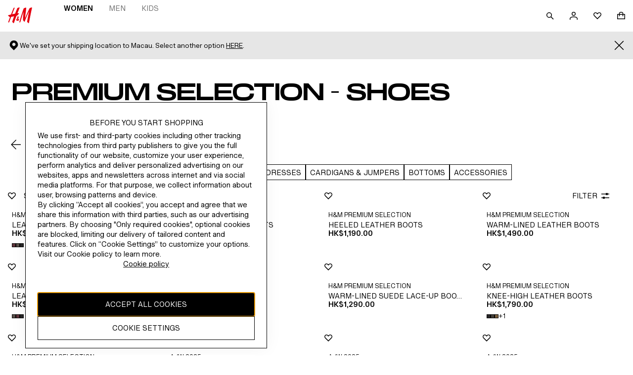

--- FILE ---
content_type: application/javascript
request_url: https://www2.hm.com/In20I7vx/NYM/4Gh/JEPV29Oq9C/Ytz7Gcub7iOEVX/DTFTQwE/G1pqek9/odTY
body_size: 161939
content:
(function(){if(typeof Array.prototype.entries!=='function'){Object.defineProperty(Array.prototype,'entries',{value:function(){var index=0;const array=this;return {next:function(){if(index<array.length){return {value:[index,array[index++]],done:false};}else{return {done:true};}},[Symbol.iterator]:function(){return this;}};},writable:true,configurable:true});}}());(function(){lL();SSH();ESH();var YZ=function(O4){return void O4;};var Rb=function(fb,fG){return fb instanceof fG;};var fK=function(){return XA.apply(this,[Aw,arguments]);};var QI=function(){JZ=[">Q8WD","0fd","JY","/\\P\'4","","L+JZ\x00","SO","\'E1\t,","q\"l","jI9\v","i1G*K\nZ$ \n\'\fJHON","p,2<A1}KL5",";F3[Y","\"Na\x40&:~--m$=O1d\\","m$f=En,\\M#3\n+Ctx","C/K","+MV:!36b-QG)H)_\'","9","(\fG*M","\" M1KO","9","iC\b_/C1\x00,\\\rKj5$<T+WE>)I!]&","4","\x3f\x075[\fS","N8X&\n","1)B8T\"","^WK#\x07$^-\f\x40:c\n","\x07","q(\v~%M","\rKI/","3W\fH$","n\fqd","*XZ\t3#\nQ2","]",") \f\r\f\x40:^","2Y$\vlC","\x3f\f `xm$s9\ra\f</\nj7j&\'F<ZO\n]/G\x3f].(HL>7\t6^o_Fpl\blG","\x00aK[2","+/\fY","P0LO;_D0T;R\nQ-49+P6QD","T-\t\f9M\fMj2^/V:_N3C:X-\v","\v","U*[X","xo\x40RtO","L0PO\"O$H&","Z2$=\nK1M","Q-","W+_Xn\'N\x3fX-\v","\'^#","\x400]__2","N","-,H,","","K",":3","#^4ZJ","j \n&^\vdOJ4H\'\ftSj7$nQm\v\n\\IvnsL9mX","u3M$I&X5\t\f\x07J\x00M#5!(J<JCT","54","\x074TtB7\r\n=TQ>Q6:\vK*J\n[\x07%Et^1L1WS&\b","P8\r;I6J","V",",WM[5","\tT+H&P!\x00","\x00K3RON #A1_*X^","U\b1\f\nP2_Y\x07","I#3:","\"\'J+vO]2","#[=R&A6_\f","SYS\x00/O=]*\x07;QQ-","ev\ng","W0\x40","S\x00D9T,\nlx\x00K#\x07$","\r!TP&","Aq+1gD0N\t2#\vPJD&","\"P/_","#\f^WN\b_",",IX","J4","4y","#T!\x07,O\nL#(\']<VK]","<U*WX\t^","J6\f+X","2B!R+6ZS","J)N1B0-\v,VP9=","2)\f!AlOU\x07#\rT0\x07\n7ICi#6<","\x07 ;","M=L","H_-","\x3fR4H0p1!{Y,3","0A-HC_$)_\x3fT1","%E5C","0","C!:TL`.5","q+\x07(/K-","M1MON!#]8P \t=Wk/\t5","VO\r^","=M P$$:",",A5B7;,P~&3\n","","-MP$","3e#O0C**f\\81\nJ","\t9P~.3=","_L","\r\t*X","Wn\n","&n3`|_#_","WZ8","","LK^+xx\x07",":XL\tY\x07/[1e:","7\'\x00A\nlc","y<Tc\n=KK%a!WPE4B\"X\'\t^9D","]1C.\r+P\fQ","S&"," Y&","F5_7N","8P($:Cc:PO[\x07)_\t","A+jO\x00_#Y&H\v\t<\\y%\b\"\nJ:","\x00K;[zS2l ","\"H\"]",".\f#H","E,JkH23Y;A,\n\fj",",*\nE[\\Y5","7M}\vXL\n\\ ","t\b9%H","2\t=0M8PK\x00h%H=G&\b","<{/LEU,","\\L8r\"\x00-UK/","=G<[Y","<\x40:P^[5","H","\\+\\\rL%/E}","!T&^0(\\","3(A,V","5\t<V\r","j/C T1)\b=W"," >","r\'T/\t1L`/\x07 ;P:","xC\x00_!#L0T1",")+","","\t","6\f\'E=RO","P+()","0/M)[\n/V#C ","YOu(}&^3\t\f,\x40\'Z93>K-M","\"B5e+,MZ-","F&9kQ.3<","5","!nT&=7W\rZ)( ","\x405C(","UL","b\x3fQ","+^P;8-Z\vo%/\n=","+B!B&.\\","}K/","(z\f[/","\n<\nJ8","2\n/P\vM","E8[LY5","","\x3f*","=Sl","V$$","]=I&\x00:=IW","P%*u\f\\","3\t\f>VR+\"","k V.)DnThNRE","4\t<K\nI/","X\x40","X/\t 3V0NON\nH\'R1,V","\\\rZ85<",";[\\<S\v#AP7","9!\fC3[\n)[2Eta/uP\r","*4L\x07Z9","y\tH/N1f,=K P$  V","S\x00\x07_&P:","3A6^,=W\x07Z83","!\rB6LG<[\x005Z;C\'","\f8H","J&<M0PfI\x07","5^ S_D\bV4hR,-M[tQ=CE/NFg","\x00<\r\'ayb%p8\n`~=,\vm6i)$/G;[L\vR,F8\\-)KK\x3f\x0767n\fXEqmlQ","!","_\x40","\x07!","-4,+\r\x40:LO","4","=PJ^S3Y1","J","6<","y1I7);V\x07Z8","6Xo/,","+PQI","{\x00\x3fC7x7\t\f9M\fM","-.Y Ay0Q","$7)P0L","&\b`b\b):\x07o&q>!&fr","5:Hmb\t[D.T","L\'H-7,\\^>3","]9OY","M\tX","-","\"\'J+f","\b,\f","!","{F","_Z{D9T1","\vX-3\\","5I\fL/","F6JD\tI\x00","9K","U\x002C5\\&","+","R)Z","Z\'5","(L$","/#V:","o\x3f)3/\rE8[X","\"2.<\nR>JO8U#C","6nBNE;E,+M","\x075","B2V","\"*","\fJ)QC_\x00%E5_$\t","/\tP","I_-~ ^3<\f7M\f\\%","0,L","WY\"[=","I\x07","t\"g\'\x002&","-9f%p\t$","","WR(3=!J+","#-s*y","\x3f\\:",";S)\t,","8/\n\'A","^ P1*1TL>,","\nS#}5E+","JY\b",".","\vwn","\x40:","#O!V",")&\fx1z\v","\x07f^9:\nVLEJ\x07","y\x00oAOtR","W5Mu","v","\\\"3=!\x07A","C","uMS/$\n<","a.s5U*[Y","\vS.C=M<O+ =\\P&NOQ","V\\:","&R%","=OQ>=(\'f6QG\tN/ND77J",",V\\\"5<","./","[<","j=8-)","N\tV!L T4]","\t*M","-X%J&<M0P","\rO\x07)K=]/","6M","^ =W","+B.p/\r\f5J","\'p6SOO\x07tl7E*","<J","\b_#J5E&","]1G/","P:HF","=/!","$!AJO","*!Iz8.\f","_5\r1]C^>$>+Q\n\b_\x002_!R7\f=\rP$\\(\n+E=ROLS5Y5_ \tPRp\r%%<CP0H\t2H&P!\x00t\rP$\\ \f<]QH_2^t\\6\nxQI/Q ^0]2\\E\x002H&P7\fJ\'5!\x07\n","5-m]/Q;\t6P","\\","O+/","<LR3","M34/\n<\nA,","z8.\fn\\+LKN(Jt^!\n\v+ZK#/^%],","-T+KX\t","P>5!\rv>JO","\f<","`\vrB&\r7K<[+ C","+\x40\r\\","+","1U","49<\x40:\\_\ve#C0T1\t\f\x07P\rY%","m/-.\"]:LWZfjf\b=z\fQ$\"\nc&J>\\F\t^SA!Vn%xP\rg(\ng","\'W+rE\r^","^<","5<W","^","0","I\x07#L8E+<-^\nQ\x07/>H>JCT","<M^","J&\b\x07\rT*J~J","a/vp"];};var vq=function(VI,WN){return VI===WN;};var RZ=function(){if(Yt["Date"]["now"]&&typeof Yt["Date"]["now"]()==='number'){return Yt["Date"]["now"]();}else{return +new (Yt["Date"])();}};var UZ=function(){return BO.apply(this,[US,arguments]);};var bR,jH,Bw,qX,PQ,JR,IX,qS,Ht,XL,PX;var Ik=function(Z9,I9){return Z9-I9;};var Fk=function(PK){return !PK;};var Hq=function(tg){return Yt["Math"]["floor"](Yt["Math"]["random"]()*tg["length"]);};var CT=function(GC,c9){return GC[Dp[CC]](c9);};var AA=function vC(T9,kz){'use strict';var HT=vC;switch(T9){case WJ:{Mz.push(dz);Yt[UA()[jT(Dg)].apply(null,[X4,dI])](function(){return vC.apply(this,[L,arguments]);},Y4);Mz.pop();}break;case B6:{Mz.push(zO);var jI={};var jq={};try{var wO=Mz.length;var lZ=Fk({});var v4=new (Yt[pK()[Pq(BN)].call(null,MG,tG,Fk({}))])(fT,Vz[tC])[pK()[Pq(KD)](bg,ZO,DK)](lb()[xT(TK)].call(null,qK,rb,YK,Fk(Fk({})),PG));var KN=v4[UA()[jT(Rz)].apply(null,[JT,Gp])](pK()[Pq(cT)].apply(null,[JN,bO,nk]));var rO=v4[UA()[jT(bN)](Zg,SO)](KN[pK()[Pq(qO)](IN,HO,zz)]);var DN=v4[UA()[jT(bN)](Zg,SO)](KN[vq(typeof UA()[jT(wT)],ZI('',[][[]]))?UA()[jT(tG)].apply(null,[jK,EN]):UA()[jT(tO)].apply(null,[Nq,LT])]);jI=CZ(BQ,[vq(typeof M4()[vz(gT)],ZI(UA()[jT(Ob)](hs,f4),[][[]]))?M4()[vz(QD)].apply(null,[qT,gz,vI,w4,rb]):M4()[vz(gT)](J9,Gz,Sg,Ob,MA),rO,M4()[vz(sK)].apply(null,[z4,Gp,cG,Sq,n9]),DN]);var VT=new (Yt[pK()[Pq(BN)](MG,tG,Tk)])(fT,fT)[vq(typeof pK()[Pq(dI)],ZI([],[][[]]))?pK()[Pq(CC)](vD,xg,vg):pK()[Pq(KD)].apply(null,[bg,ZO,Lb])](UA()[jT(BC)](mT,Wb));var Gk=VT[UA()[jT(Rz)](JT,Gp)](pK()[Pq(cT)](JN,bO,fZ));var BK=VT[UA()[jT(bN)].call(null,Zg,SO)](Gk[pK()[Pq(qO)].apply(null,[IN,HO,Gz])]);var L4=VT[UA()[jT(bN)].apply(null,[Zg,SO])](Gk[UA()[jT(tO)].apply(null,[Nq,LT])]);jq=CZ(BQ,[pK()[Pq(Ng)].call(null,db,KD,MC),BK,WT(typeof UA()[jT(ZN)],ZI([],[][[]]))?UA()[jT(vA)].call(null,mZ,fk):UA()[jT(tG)].apply(null,[Xq,NO]),L4]);}finally{Mz.splice(Ik(wO,b9),Infinity,zO);var VA;return VA=CZ(BQ,[lq()[A4(UK)](pO,OI),jI[M4()[vz(gT)](J9,Fk(b9),Sg,Ob,nk)]||null,pK()[Pq(vA)].apply(null,[hO,lB,Vd]),jI[M4()[vz(sK)](z4,cB,cG,Sq,Rj)]||null,UA()[jT(gf)](j7,QF),jq[pK()[Pq(Ng)](db,KD,tG)]||null,pK()[Pq(kh)](NA,Dl,PW),jq[vq(typeof UA()[jT(bh)],'undefined')?UA()[jT(tG)].call(null,PY,M1):UA()[jT(vA)](mZ,fk)]||null]),Mz.pop(),VA;}Mz.pop();}break;case PX:{Mz.push(hE);Yt[pK()[Pq(cB)].call(null,Gn,k5,O5)][wd()[N1(MC)].call(null,gz,SU,DE,gW,El)](WT(typeof UA()[jT(Ql)],ZI('',[][[]]))?UA()[jT(Vf)].apply(null,[vW,UB]):UA()[jT(tG)](Km,cT),function(V1){return vC.apply(this,[bR,arguments]);});Mz.pop();}break;case qX:{Mz.push(f7);if(Fk(gV(pf()[bV(dV)](bh,rC,ph,cB,ZE),Yt[pK()[Pq(Tk)](DC,hh,Fk(Fk([])))]))){var pY;return Mz.pop(),pY=null,pY;}var Rl=Yt[pK()[Pq(Tk)](DC,hh,fm)][vq(typeof pf()[bV(fT)],ZI(UA()[jT(Ob)].apply(null,[CH,f4]),[][[]]))?pf()[bV(Ob)].call(null,nk,Jl,ZO,xE,ZF):pf()[bV(dV)](sK,rC,Fk(Fk(fT)),cB,ZE)];var zV=Rl[pK()[Pq(YE)](NW,Sm,fZ)];var Zl=Rl[lq()[A4(Ql)](BB,hT)];var HF=Rl[WT(typeof lb()[xT(gT)],ZI([],[][[]]))?lb()[xT(tG)](fT,bU,ph,xV,kI):lb()[xT(b9)].apply(null,[JB,Ml,dn,tG,xU])];var nn;return nn=[zV,vq(Zl,fT)?fT:sB(Zl,fT)?LW(Vz[b9]):LW(nk),HF||lq()[A4(BC)].apply(null,[mm,W4])],Mz.pop(),nn;}break;case Mc:{var AB=kz[IX];var C7=kz[XL];Mz.push(Fj);if(vF(C7,null)||sB(C7,AB[lq()[A4(Ob)](c1,hF)]))C7=AB[lq()[A4(Ob)](c1,hF)];for(var J5=Vz[tC],Il=new (Yt[UA()[jT(pj)].apply(null,[gC,Rm])])(C7);qh(J5,C7);J5++)Il[J5]=AB[J5];var vh;return Mz.pop(),vh=Il,vh;}break;case IX:{var Vl=kz[IX];Mz.push(UE);var LV;return LV=Yt[UA()[jT(DB)](lD,lm)][WT(typeof UA()[jT(IE)],ZI([],[][[]]))?UA()[jT(bh)](Cd,rB):UA()[jT(tG)].call(null,Pf,kf)](Vl)[lq()[A4(CW)](LT,Fm)](function(rV){return Vl[rV];})[fT],Mz.pop(),LV;}break;case L:{var I1=Oj;Mz.push(cj);var Kn=vq(typeof UA()[jT(nE)],ZI('',[][[]]))?UA()[jT(tG)](w1,tG):UA()[jT(Ob)].call(null,cw,f4);for(var CY=Vz[tC];qh(CY,I1);CY++){Kn+=lq()[A4(Gm)](El,nC);I1++;}Mz.pop();}break;case Y2:{var qj=kz[IX];Mz.push(Hj);var rW=UA()[jT(Ob)].call(null,vO,f4);var ff=lq()[A4(Z3)].apply(null,[Q5,YD]);var M5=Vz[tC];var Jd=qj[UA()[jT(K5)].apply(null,[sd,JU])]();while(qh(M5,Jd[lq()[A4(Ob)](c1,J1)])){if(IU(ff[pK()[Pq(JE)](OA,KE,MA)](Jd[pK()[Pq(bU)](FV,dz,Fk(Fk([])))](M5)),fT)||IU(ff[pK()[Pq(JE)].call(null,OA,KE,DU)](Jd[pK()[Pq(bU)].apply(null,[FV,dz,El])](ZI(M5,b9))),fT)){rW+=b9;}else{rW+=fT;}M5=ZI(M5,Vz[n9]);}var p7;return Mz.pop(),p7=rW,p7;}break;case bR:{var V1=kz[IX];Mz.push(Lf);if(vq([vq(typeof lq()[A4(gz)],ZI('',[][[]]))?lq()[A4(rb)](Xh,xE):lq()[A4(Z7)](KW,n7),vq(typeof pK()[Pq(O5)],ZI('',[][[]]))?pK()[Pq(CC)].call(null,F1,dj,AV):pK()[Pq(dl)](XO,YK,xV),vq(typeof pf()[bV(Ob)],'undefined')?pf()[bV(Ob)](DK,gl,Fk(fT),Qn,r3):pf()[bV(HU)].apply(null,[Tk,xc,qf,Ob,Pf])][pK()[Pq(JE)](SD,KE,Fk([]))](V1[lq()[A4(v3)](Cm,tK)][UA()[jT(ZU)].apply(null,[NG,Lh])]),LW(b9))){Mz.pop();return;}Yt[UA()[jT(Dg)].call(null,nb,dI)](function(){Mz.push(Vf);var WY=Fk({});try{var jV=Mz.length;var Pj=Fk(Fk(IX));if(Fk(WY)&&V1[WT(typeof lq()[A4(GY)],'undefined')?lq()[A4(v3)].apply(null,[Cm,Bb]):lq()[A4(rb)].apply(null,[b9,cm])]&&(V1[lq()[A4(v3)].call(null,Cm,Bb)][vq(typeof lq()[A4(IY)],'undefined')?lq()[A4(rb)].call(null,Vm,k5):lq()[A4(jF)](rB,K7)](pf()[bV(SV)](n9,pO,HU,YY,vl))||V1[lq()[A4(v3)](Cm,Bb)][lq()[A4(jF)](rB,K7)](lq()[A4(S5)](SV,nU)))){WY=Fk(Fk({}));}}catch(rj){Mz.splice(Ik(jV,b9),Infinity,Vf);V1[lq()[A4(v3)](Cm,Bb)][lq()[A4(dI)](Rj,g1)](new (Yt[lq()[A4(WG)].call(null,L7,kE)])(pK()[Pq(Gl)].apply(null,[g3,gT,qd]),CZ(BQ,[pK()[Pq(VY)](Dm,SE,Fk([])),Fk(Fk({})),lq()[A4(Dl)](MY,Gd),Fk(XL),pK()[Pq(IE)].apply(null,[Im,AY,X5]),Fk(Fk(XL))])));}if(Fk(WY)&&vq(V1[UA()[jT(Ng)](Ig,SV)],pK()[Pq(fk)](GU,Kl,QD))){WY=Fk(IX);}if(WY){V1[vq(typeof lq()[A4(fT)],ZI('',[][[]]))?lq()[A4(rb)].apply(null,[m3,Rd]):lq()[A4(v3)](Cm,Bb)][lq()[A4(dI)].apply(null,[Rj,g1])](new (Yt[lq()[A4(WG)].call(null,L7,kE)])(pK()[Pq(Q5)].apply(null,[Um,J7,Ah]),CZ(BQ,[pK()[Pq(VY)].call(null,Dm,SE,PW),Fk(Fk(XL)),lq()[A4(Dl)].call(null,MY,Gd),Fk(XL),pK()[Pq(IE)](Im,AY,CC),Fk(Fk([]))])));}Mz.pop();},fT);Mz.pop();}break;case st:{var nd=kz[IX];var qm=kz[XL];Mz.push(PG);var w3=vF(null,nd)?null:lE(lq()[A4(YY)].apply(null,[bh,kg]),typeof Yt[WT(typeof pK()[Pq(sl)],'undefined')?pK()[Pq(gz)].call(null,IK,PB,Fk(Fk(fT))):pK()[Pq(CC)].apply(null,[Dl,wV,Fk(Fk(fT))])])&&nd[Yt[pK()[Pq(gz)](IK,PB,Fk([]))][lq()[A4(n9)].call(null,ln,lf)]]||nd[UA()[jT(Kj)].call(null,Qd,BU)];if(lE(null,w3)){var bf,Hh,P5,O3,Gj=[],sE=Fk(fT),Zn=Fk(Vz[b9]);try{var sh=Mz.length;var DY=Fk(XL);if(P5=(w3=w3.call(nd))[lq()[A4(JU)].apply(null,[bN,zj])],vq(fT,qm)){if(WT(Yt[UA()[jT(DB)].call(null,lg,lm)](w3),w3)){DY=Fk(Fk(XL));return;}sE=Fk(Vz[b9]);}else for(;Fk(sE=(bf=P5.call(w3))[WT(typeof pK()[Pq(YE)],ZI([],[][[]]))?pK()[Pq(w7)].apply(null,[dD,UB,Fk(Fk(b9))]):pK()[Pq(CC)](N5,Nn,Fk([]))])&&(Gj[UA()[jT(SE)](DO,TK)](bf[pK()[Pq(YY)](Pk,lW,Tn)]),WT(Gj[lq()[A4(Ob)](c1,gU)],qm));sE=Fk(fT));}catch(Cj){Zn=Fk(fT),Hh=Cj;}finally{Mz.splice(Ik(sh,b9),Infinity,PG);try{var G7=Mz.length;var tB=Fk(XL);if(Fk(sE)&&lE(null,w3[lq()[A4(w7)](Gl,hZ)])&&(O3=w3[lq()[A4(w7)](Gl,hZ)](),WT(Yt[UA()[jT(DB)].call(null,lg,lm)](O3),O3))){tB=Fk(Fk(XL));return;}}finally{Mz.splice(Ik(G7,b9),Infinity,PG);if(tB){Mz.pop();}if(Zn)throw Hh;}if(DY){Mz.pop();}}var EB;return Mz.pop(),EB=Gj,EB;}Mz.pop();}break;case SR:{Mz.push(qV);throw new (Yt[pK()[Pq(zz)](MP,xl,qf)])(pK()[Pq(Xl)](Z1,cV,sK));}break;case PQ:{var XE;Mz.push(tn);var S1;var fl;for(XE=fT;qh(XE,kz[lq()[A4(Ob)](c1,r3)]);XE+=b9){fl=kz[XE];}S1=fl[wd()[N1(GB)](rb,Sj,rb,s7,Jm)]();if(Yt[pK()[Pq(SE)].apply(null,[OZ,Z3,Fk(fT)])].bmak[lb()[xT(Tn)](Nj,bm,Kj,Fk(Fk(fT)),zm)][S1]){Yt[pK()[Pq(SE)].apply(null,[OZ,Z3,Kl])].bmak[vq(typeof lb()[xT(QD)],ZI(vq(typeof UA()[jT(tG)],'undefined')?UA()[jT(tG)].call(null,fk,A3):UA()[jT(Ob)](J2,f4),[][[]]))?lb()[xT(b9)](xV,rf,ZB,PB,O7):lb()[xT(Tn)](fm,bm,Kj,sK,zm)][S1].apply(Yt[pK()[Pq(SE)](OZ,Z3,Uf)].bmak[lb()[xT(Tn)].apply(null,[PB,bm,Kj,QD,zm])],fl);}Mz.pop();}break;case x2:{var fE=kz[IX];return fE;}break;case vP:{Mz.push(On);try{var Ff=Mz.length;var jm=Fk([]);var L3=ZI(ZI(ZI(ZI(ZI(ZI(ZI(ZI(ZI(ZI(ZI(ZI(ZI(ZI(ZI(ZI(ZI(ZI(ZI(ZI(ZI(ZI(ZI(ZI(Yt[pK()[Pq(ZN)](Pk,Lb,Fk(Fk(fT)))](Yt[pK()[Pq(Tk)].call(null,Qq,hh,JY)][vq(typeof pK()[Pq(Qm)],ZI([],[][[]]))?pK()[Pq(CC)](GV,rl,Nj):pK()[Pq(cU)](WA,kB,hW)]),Jn(Yt[pK()[Pq(ZN)](Pk,Lb,Fk(b9))](Yt[pK()[Pq(Tk)].apply(null,[Qq,hh,bU])][wd()[N1(AV)](pj,Xd,TK,J9,Ob)]),b9)),Jn(Yt[pK()[Pq(ZN)](Pk,Lb,bh)](Yt[pK()[Pq(Tk)].apply(null,[Qq,hh,PE])][UA()[jT(UU)](DI,Ql)]),nk)),Jn(Yt[pK()[Pq(ZN)](Pk,Lb,Ah)](Yt[pK()[Pq(Tk)](Qq,hh,Rj)][UA()[jT(jF)](T4,cf)]),CC)),Jn(Yt[pK()[Pq(ZN)].call(null,Pk,Lb,Fk(Fk(fT)))](Yt[pK()[Pq(QD)].apply(null,[sF,K5,rb])][lq()[A4(UU)](jF,NW)]),bU)),Jn(Yt[pK()[Pq(ZN)](Pk,Lb,Fk([]))](Yt[pK()[Pq(Tk)].call(null,Qq,hh,Fk(b9))][lq()[A4(YK)](Om,QG)]),rb)),Jn(Yt[pK()[Pq(ZN)](Pk,Lb,xV)](Yt[WT(typeof pK()[Pq(nV)],ZI([],[][[]]))?pK()[Pq(Tk)](Qq,hh,dV):pK()[Pq(CC)].call(null,Fm,AY,b9)][UA()[jT(Ym)](g9,vl)]),Ob)),Jn(Yt[pK()[Pq(ZN)](Pk,Lb,Ah)](Yt[pK()[Pq(Tk)](Qq,hh,Fk([]))][UA()[jT(kB)](Bh,bm)]),Rj)),Jn(Yt[vq(typeof pK()[Pq(ZO)],ZI('',[][[]]))?pK()[Pq(CC)](s3,Ad,Gz):pK()[Pq(ZN)](Pk,Lb,Fk(Fk(fT)))](Yt[pK()[Pq(Tk)](Qq,hh,Fk(Fk([])))][pK()[Pq(g7)].call(null,kW,wT,dz)]),Sq)),Jn(Yt[pK()[Pq(ZN)](Pk,Lb,Zf)](Yt[pK()[Pq(Tk)].call(null,Qq,hh,Fk({}))][pK()[Pq(vB)](EU,vB,tC)]),Vz[PB])),Jn(Yt[vq(typeof pK()[Pq(rB)],'undefined')?pK()[Pq(CC)].call(null,W3,Am,JB):pK()[Pq(ZN)](Pk,Lb,QD)](Yt[pK()[Pq(Tk)](Qq,hh,Uf)][vq(typeof wd()[N1(Rj)],ZI(UA()[jT(Ob)](bX,f4),[][[]]))?wd()[N1(nk)].call(null,v5,Nh,lm,pF,Ah):wd()[N1(Kj)](bm,dj,PW,tC,BU)]),cB)),Jn(Yt[WT(typeof pK()[Pq(Ed)],ZI([],[][[]]))?pK()[Pq(ZN)].apply(null,[Pk,Lb,TK]):pK()[Pq(CC)](g3,lY,Rj)](Yt[vq(typeof pK()[Pq(cB)],'undefined')?pK()[Pq(CC)](Gh,Zh,hW):pK()[Pq(Tk)](Qq,hh,Fk(Fk([])))][lq()[A4(nY)].call(null,qK,Bb)]),tG)),Jn(Yt[pK()[Pq(ZN)](Pk,Lb,pj)](Yt[vq(typeof pK()[Pq(SV)],'undefined')?pK()[Pq(CC)].call(null,Ld,RU,Ob):pK()[Pq(Tk)].call(null,Qq,hh,qd)][lq()[A4(mm)].call(null,BU,FC)]),SE)),Jn(Yt[pK()[Pq(ZN)].call(null,Pk,Lb,Fk([]))](Yt[pK()[Pq(Tk)].call(null,Qq,hh,bU)][lq()[A4(wV)](MA,XK)]),bm)),Jn(Yt[pK()[Pq(ZN)](Pk,Lb,Fk({}))](Yt[pK()[Pq(Tk)].apply(null,[Qq,hh,DB])][UA()[jT(wV)](NW,cB)]),Vz[gz])),Jn(Yt[pK()[Pq(ZN)](Pk,Lb,Tk)](Yt[pK()[Pq(Tk)].call(null,Qq,hh,cB)][UA()[jT(BE)](SZ,nk)]),pj)),Jn(Yt[pK()[Pq(ZN)].call(null,Pk,Lb,Gz)](Yt[WT(typeof pK()[Pq(XY)],ZI('',[][[]]))?pK()[Pq(Tk)].apply(null,[Qq,hh,SV]):pK()[Pq(CC)](MY,Uf,tG)][wd()[N1(JU)](SV,sU,CC,P1,pj)]),Vz[YY])),Jn(Yt[pK()[Pq(ZN)].apply(null,[Pk,Lb,Fk(b9)])](Yt[pK()[Pq(Tk)].call(null,Qq,hh,Uf)][UA()[jT(M1)].apply(null,[q3,Sf])]),YY)),Jn(Yt[pK()[Pq(ZN)](Pk,Lb,fZ)](Yt[pK()[Pq(Tk)](Qq,hh,BU)][lq()[A4(R1)](bd,wv)]),Vz[DB])),Jn(Yt[vq(typeof pK()[Pq(hW)],ZI([],[][[]]))?pK()[Pq(CC)].call(null,pW,YF,bm):pK()[Pq(ZN)](Pk,Lb,Fk(Fk([])))](Yt[vq(typeof pK()[Pq(ZN)],'undefined')?pK()[Pq(CC)](vn,N7,pj):pK()[Pq(Tk)](Qq,hh,bU)][M4()[vz(Rm)](QW,Sq,U1,bm,fB)]),PE)),Jn(Yt[pK()[Pq(ZN)](Pk,Lb,Fk(Fk(fT)))](Yt[pK()[Pq(Tk)](Qq,hh,KW)][pK()[Pq(Vh)].apply(null,[db,JY,Rj])]),tC)),Jn(Yt[WT(typeof pK()[Pq(s5)],ZI('',[][[]]))?pK()[Pq(ZN)](Pk,Lb,w7):pK()[Pq(CC)](Hn,jB,hW)](Yt[WT(typeof pK()[Pq(QD)],'undefined')?pK()[Pq(Tk)](Qq,hh,Gp):pK()[Pq(CC)].call(null,N3,BG,gz)][lq()[A4(Ym)](vl,pg)]),zz)),Jn(Yt[pK()[Pq(ZN)](Pk,Lb,Vd)](Yt[pK()[Pq(Tk)].apply(null,[Qq,hh,Sq])][WT(typeof lq()[A4(g1)],'undefined')?lq()[A4(BE)](Q1,mT):lq()[A4(rb)].call(null,T1,Gm)]),dV)),Jn(Yt[vq(typeof pK()[Pq(Kj)],ZI('',[][[]]))?pK()[Pq(CC)](J9,Fl,w7):pK()[Pq(ZN)].call(null,Pk,Lb,QD)](Yt[UA()[jT(Nn)](M3,WW)][UA()[jT(bm)](Og,Zf)]),Vz[Kj])),Jn(Yt[pK()[Pq(ZN)].apply(null,[Pk,Lb,Fk(Fk({}))])](Yt[WT(typeof pK()[Pq(Uh)],ZI([],[][[]]))?pK()[Pq(QD)].apply(null,[sF,K5,JU]):pK()[Pq(CC)](ld,xY,Fk(Fk(b9)))][lq()[A4(M1)](GY,xW)]),KW));var D7;return Mz.pop(),D7=L3,D7;}catch(c7){Mz.splice(Ik(Ff,b9),Infinity,On);var YB;return Mz.pop(),YB=fT,YB;}Mz.pop();}break;case D8:{Mz.push(C1);var q1=Yt[vq(typeof pK()[Pq(MA)],'undefined')?pK()[Pq(CC)](Ef,RV,GB):pK()[Pq(SE)].apply(null,[NW,Z3,ZO])][WT(typeof wd()[N1(gT)],ZI(UA()[jT(Ob)].call(null,sJ,f4),[][[]]))?wd()[N1(MC)](gz,Dh,DK,gW,MA):wd()[N1(nk)](O5,Oj,rm,hf,Cm)]?b9:fT;var kV=Yt[pK()[Pq(SE)].call(null,NW,Z3,Fk(Fk(fT)))][pK()[Pq(YK)](pV,gW,Rm)]?b9:fT;var T7=Yt[pK()[Pq(SE)](NW,Z3,Fk(b9))][WT(typeof UA()[jT(dE)],ZI('',[][[]]))?UA()[jT(gj)](tU,GY):UA()[jT(tG)](Ob,Sq)]?b9:fT;var Tj=Yt[pK()[Pq(SE)].apply(null,[NW,Z3,sK])][pK()[Pq(H5)](DA,z5,rm)]?b9:fT;var gE=Yt[pK()[Pq(SE)](NW,Z3,Rm)][pK()[Pq(AY)].call(null,b4,cB,Fk(Fk(fT)))]?b9:Vz[tC];var U7=Yt[pK()[Pq(SE)](NW,Z3,Fk(Fk(b9)))][UA()[jT(CE)](t5,d1)]?Vz[b9]:Vz[tC];var Mj=Yt[WT(typeof pK()[Pq(tm)],ZI([],[][[]]))?pK()[Pq(SE)](NW,Z3,Tk):pK()[Pq(CC)](KV,C3,Fk([]))][pf()[bV(PW)].call(null,qf,tW,lm,cB,cE)]?b9:fT;var ll=Yt[WT(typeof pK()[Pq(z4)],ZI('',[][[]]))?pK()[Pq(SE)](NW,Z3,Fk([])):pK()[Pq(CC)](vE,rb,dz)][pK()[Pq(X7)].call(null,ZD,md,Ah)]?b9:fT;var hn=Yt[WT(typeof pK()[Pq(K5)],'undefined')?pK()[Pq(SE)](NW,Z3,PB):pK()[Pq(CC)](MF,fm,rb)][WT(typeof UA()[jT(Oj)],'undefined')?UA()[jT(AF)](n1,j3):UA()[jT(tG)].call(null,fF,Qh)]?b9:fT;var BY=Yt[UA()[jT(HE)](JG,Ob)][UA()[jT(QD)](pF,Nj)].bind?b9:fT;var ZY=Yt[pK()[Pq(SE)](NW,Z3,tC)][lq()[A4(J7)](Tf,kn)]?b9:fT;var dW=Yt[pK()[Pq(SE)](NW,Z3,JY)][pK()[Pq(w4)](MP,cT,nk)]?b9:fT;var D3;var LU;try{var E7=Mz.length;var W1=Fk(XL);D3=Yt[WT(typeof pK()[Pq(J7)],'undefined')?pK()[Pq(SE)](NW,Z3,Fk({})):pK()[Pq(CC)].apply(null,[mB,QB,Rm])][lq()[A4(K1)](nB,Uj)]?b9:fT;}catch(SB){Mz.splice(Ik(E7,b9),Infinity,C1);D3=Vz[tC];}try{var E3=Mz.length;var nf=Fk(Fk(IX));LU=Yt[vq(typeof pK()[Pq(Oj)],'undefined')?pK()[Pq(CC)](kl,E1,Fk([])):pK()[Pq(SE)](NW,Z3,zl)][UA()[jT(UB)](KB,Gm)]?b9:fT;}catch(jY){Mz.splice(Ik(E3,b9),Infinity,C1);LU=EL[WT(typeof wd()[N1(tG)],ZI([],[][[]]))?wd()[N1(Rj)].apply(null,[CC,pU,gT,BE,Ob]):wd()[N1(nk)](zY,xn,O5,Od,Uf)]();}var WB;return Mz.pop(),WB=ZI(ZI(ZI(ZI(ZI(ZI(ZI(ZI(ZI(ZI(ZI(ZI(ZI(q1,Jn(kV,b9)),Jn(T7,nk)),Jn(Tj,CC)),Jn(gE,Vz[sK])),Jn(U7,rb)),Jn(Mj,Ob)),Jn(ll,Rj)),Jn(D3,Sq)),Jn(LU,QD)),Jn(hn,cB)),Jn(BY,tG)),Jn(ZY,SE)),Jn(dW,bm)),WB;}break;case zM:{var Fd=kz[IX];Mz.push(Cn);if(Yt[WT(typeof UA()[jT(Qf)],ZI([],[][[]]))?UA()[jT(pj)](Nk,Rm):UA()[jT(tG)](GV,df)][pK()[Pq(pn)].call(null,dT,WG,Fk(Fk({})))](Fd)){var c5;return Mz.pop(),c5=Fd,c5;}Mz.pop();}break;case UM:{var bj=kz[IX];Mz.push(rU);var rn=bj[lq()[A4(CW)](LT,UY)](function(Vl){return vC.apply(this,[IX,arguments]);});var GW;return GW=rn[wd()[N1(Sq)](bU,Q3,vf,QW,k5)](UA()[jT(Tk)](Gq,nB)),Mz.pop(),GW;}break;}};var cW=function(En){var Vn=En%4;if(Vn===2)Vn=3;var Jh=42+Vn;var H7;if(Jh===42){H7=function Mf(gY,zW){return gY*zW;};}else if(Jh===43){H7=function WF(zh,wY){return zh+wY;};}else{H7=function wW(PU,RW){return PU-RW;};}return H7;};var RY=function(k7){var QV=['text','search','url','email','tel','number'];k7=k7["toLowerCase"]();if(QV["indexOf"](k7)!==-1)return 0;else if(k7==='password')return 1;else return 2;};var XA=function IB(pm,TF){var vm=IB;while(pm!=bt){switch(pm){case w2:{var W7=TF[qX];if(vq(typeof Al,l7[CC])){Al=Tm;}var TU=ZI([],[]);BW=Ik(jE,Mz[Ik(Mz.length,b9)]);pm+=K6;}break;case XM:{pm=wS;for(var n3=fT;qh(n3,f3.length);n3++){var xm=CT(f3,n3);var Bd=CT(Mn.IS,Wj++);Jf+=BO(qX,[fj(Ln(Yl(xm),Yl(Bd)),Ln(xm,Bd))]);}}break;case tJ:{pm-=GL;for(var jl=fT;qh(jl,Cl[WT(typeof lq()[A4(b9)],'undefined')?lq()[A4(Ob)](c1,xh):lq()[A4(rb)](n1,fW)]);jl=ZI(jl,b9)){AW[UA()[jT(SE)](D6,TK)](P3(t3(Cl[jl])));}var FF;return Mz.pop(),FF=AW,FF;}break;case RR:{if(qh(b3,NV[Nl[fT]])){do{lb()[NV[b3]]=Fk(Ik(b3,b9))?function(){nW=[];IB.call(this,UM,[NV]);return '';}:function(){var Wh=NV[b3];var G3=lb()[Wh];return function(sV,Ih,CF,vU,qU){if(vq(arguments.length,fT)){return G3;}var sj=BO(Ht,[DK,Ih,CF,dY,qU]);lb()[Wh]=function(){return sj;};return sj;};}();++b3;}while(qh(b3,NV[Nl[fT]]));}pm-=qt;}break;case wS:{return Jf;}break;case f6:{pm-=cS;return BO(X2,[S7]);}break;case Wv:{while(sB(hG,fT)){if(WT(W7[l7[nk]],Yt[l7[b9]])&&IU(W7,Al[l7[fT]])){if(vF(Al,Tm)){TU+=BO(qX,[BW]);}return TU;}if(vq(W7[l7[nk]],Yt[l7[b9]])){var m1=nl[Al[W7[fT]][fT]];var Cf=IB(jH,[m1,ZI(BW,Mz[Ik(Mz.length,b9)]),pB,hG,W7[b9]]);TU+=Cf;W7=W7[fT];hG-=CZ(x2,[Cf]);}else if(vq(Al[W7][l7[nk]],Yt[l7[b9]])){var m1=nl[Al[W7][fT]];var Cf=IB(jH,[m1,ZI(BW,Mz[Ik(Mz.length,b9)]),El,hG,fT]);TU+=Cf;hG-=CZ(x2,[Cf]);}else{TU+=BO(qX,[BW]);BW+=Al[W7];--hG;};++W7;}pm-=gc;}break;case mL:{for(var dB=Ik(HW.length,b9);IU(dB,fT);dB--){var k3=SF(Ik(ZI(dB,jf),Mz[Ik(Mz.length,b9)]),A1.length);var PV=CT(HW,dB);var UV=CT(A1,k3);S7+=BO(qX,[fj(Yl(fj(PV,UV)),Ln(PV,UV))]);}pm=f6;}break;case UM:{var NV=TF[IX];pm=RR;var b3=fT;}break;case KM:{pm-=NJ;if(qh(km,wf[nh[fT]])){do{M4()[wf[km]]=Fk(Ik(km,QD))?function(){Pm=[];IB.call(this,GJ,[wf]);return '';}:function(){var Vj=wf[km];var gF=M4()[Vj];return function(HY,TV,Nd,Zd,ml){if(vq(arguments.length,fT)){return gF;}var rE=BO.call(null,IX,[HY,Fk(b9),Nd,Zd,hW]);M4()[Vj]=function(){return rE;};return rE;};}();++km;}while(qh(km,wf[nh[fT]]));}}break;case zM:{var dG=TF[IX];var VW=TF[XL];var Jf=ZI([],[]);var Wj=SF(Ik(VW,Mz[Ik(Mz.length,b9)]),KW);var f3=lF[dG];pm=XM;}break;case kv:{pm=bt;return BO(sP,[bn]);}break;case Xw:{if(qh(Ll,qY.length)){do{pK()[qY[Ll]]=Fk(Ik(Ll,CC))?function(){return CZ.apply(this,[lt,arguments]);}:function(){var tF=qY[Ll];return function(w5,dF,z3){var bW=fK(w5,dF,bU);pK()[tF]=function(){return bW;};return bW;};}();++Ll;}while(qh(Ll,qY.length));}pm-=AP;}break;case KH:{var xB=TF[IX];pm=bt;Mn=function(A7,XB){return IB.apply(this,[zM,arguments]);};return zF(xB);}break;case G8:{var bn=ZI([],[]);pm-=Us;var xf=JZ[mE];for(var jh=Ik(xf.length,b9);IU(jh,fT);jh--){var Xm=SF(Ik(ZI(jh,mh),Mz[Ik(Mz.length,b9)]),VF.length);var Y1=CT(xf,jh);var ZW=CT(VF,Xm);bn+=BO(qX,[Ln(fj(Yl(Y1),ZW),fj(Yl(ZW),Y1))]);}}break;case GJ:{var wf=TF[IX];var km=fT;pm=KM;}break;case Aw:{pm=G8;var mh=TF[IX];var mE=TF[XL];var KU=TF[PX];var VF=JZ[bm];}break;case O:{pm=bt;return TU;}break;case bR:{pm=tJ;var Cl=TF[IX];var Of=TF[XL];var AW=[];var t3=BO(EM,[]);Mz.push(gh);var P3=Of?Yt[UA()[jT(Rj)].call(null,H1,n9)]:Yt[UA()[jT(Sq)](P7,sY)];}break;case jH:{var Al=TF[IX];var jE=TF[XL];var DV=TF[PX];var hG=TF[Bw];pm+=XJ;}break;case nc:{var jf=TF[IX];var sf=TF[XL];var A1=Bf[Jm];pm=mL;var S7=ZI([],[]);var HW=Bf[sf];}break;case PX:{var qY=TF[IX];pm=Xw;Sl(qY[fT]);var Ll=fT;}break;}}};var ZV=function(){return [];};var Pl=function(Td){var qn=1;var Wd=[];var An=Yt["Math"]["sqrt"](Td);while(qn<=An&&Wd["length"]<6){if(Td%qn===0){if(Td/qn===qn){Wd["push"](qn);}else{Wd["push"](qn,Td/qn);}}qn=qn+1;}return Wd;};var Hf=function(){return BO.apply(this,[IX,arguments]);};var Yd=function(){lF=["\"","(\x00Q!$\x00TOHA","V\tB!5\fE+X7UP\fVB2","A\fL]0D6F0W","P6/\nm/__P","KA\f","W","QFC\x00L*f\b%_","\x00I>UC&TTG","GN7O\n","D658O#O","MT","O-E\r","-C+\x400WGE","O9",")W","\nW:7\vxN\t[A","\x3f","YP0{","Q","O:\"\v","XF6","\x3fp\'K/a&f.\fOw-c5evxp6+4b8x]Z=mZ#it<sMb7+{,\b\x3fgg*/I{)7q^1K%l\bf\'+p,>\x3fb*%Io)5q^>K%d\bb7+b,\b\x3fag*/I)7q^+K%l\ba\'+p,}\x3fb*\x3fIo)7\f^>K&|\bb7+p,\b\x3fg*/IM)7q^(K%l\bb\'+p/.\x3fb*)Io)0q^>K%B\bb7+z,\b\x3fb<*/I)7q^3K%l\bfJ+p,\x3fb*=Io)4a^>K%\bb7+c,\b\x3f`*/II)7q^.K%l\be+p/\x3fb*/Io)2\f^>K%h\bb7+|,\b\x3fg\n*/XI)7q^0K%l\b`+p,\x3fb*8Io)4q^>K&|\bb7+e,\b\x3f`*/IA)7q^2K%l\bf+p,\f\x3fb*>Io)7q^>K%\bb7+},\b\x3fe<*/Ig)7q^7K%l\ba+p/\b\x3fb*<Io)7\f^>Z&J\bb7+~,\b\x3f`*/Ic)7q^4K%l\baJ+p,\f\x3fb*\x3fIo)3W^>K&|\bb7+a,\b\x3fb<*/IM)7q^1K%l\be\'+p,&\x3fb*<Io)2q^>K%|\bb7+f,\b\x3fb*/IY)7q^;K%l\ba\'+p/.\x3fb*+Io)5\f^>K%d\bb7+v,\b\x3fe*/Io)7q^1K%l\bbJ+p,\"\x3fb*8Io)3W^>K%V\bb7+s,\b\x3f`\n*/I])7q^9K%l\bf\'+p,`\x3fb*&Io)2W^>K&`\bb7+f,\b\x3ff*/XI)7u`9x%nwM&a\'54lgiG\"_t;{l\bb6s\'&EJ\\dE(\x00\f^>FnS%{\'03y\x00-q$N37wd>c5ajqc\'<%ly/pi\"7Vg,Xn{v/r<8x%b/a&~1iwc5eGp$O\'\x00yZtxu7uV=c5i.b\x3f\na)0s4\x00/a:i\t,it<wV;P\f\vf\b4b\n\tIi,it<vE.v\x3fp\'<\x007y\x00-tyH7y/m6\x00y/r;\x07%b/zm ,}/c=Dv/r\x07!%b/a$~0#it8\x403y7yM^.\rb\voN7yt>c(s(p\'\'Y$a\vfS#U`>cbvk]\'<2v0y/\vm\"7Axx%nv8]\'<2vu,zm ,}c5e8l<ts\n\b\f\x00/a0k)7`>cuk8p\'<\n1b!\va\vf9hd<5nb\r]\'<w1\nL8`\b7yt;M#zby,\tb,C$f\vnp>`FC8r&\nH\x3f% b\",a\vd7it>cAm.b\x3f\nr 4y\x00(qf/`Y-c5K2\x40NH\r\x40k4&am!\tt>c5nr=]\'<&w\nL8gRB>cnb\x3fc\'<8ty/s^","R\n(","\t6(","C.",".j\'$","i T%J\nT","&J","\'_.V\\WN6J.g<f= \fL/H","S{P","*S$S#C\r","e","eJ*yI-Nn>_BO2L\"4J^Q6","D\'M7JZ\vVJB","J6w-T%l5\'E>","\b=D25RIQF\fKA1","(<E7","_P\vc\x00[0J5E","g6\'U&XC4JZ\bQ]bk,A","|2 ","P","/F\n!z","A\f/F9","|Q\x00N.O*2X.\x07","E2X","KN.O\x07\f^","E\x07,W","e","G67\x07C/A\fQZ",".W","wi5e86W/)-E5\'\b","6J","","QIp","N$CV[TNTNb\x40!B]*2a\bU$OW[","Q:/\t","K\\","_KV\rKJ","rL","\vF","&\vT\bM]G","-^489L0 L3mQY\x40J","K\'\x40$T3/6L>1N/B","V$T\x00%G","M%VK\\KF6Z(P\b.","\vG","\t-","\x07^\\G$]-S2E","3v.\x07B\'.f\x3fB\x00QZ","GU","R+B\x07U","M","V\t\x07L\'.Y:I,","%\x07F2%S>M[]LJ","N(w\x070T","\x40,H9A8","+y\n","B","QYF5_0bP$E","0]\"P\x07$T","F,M2y,W","\x40<-RIP","N4B;.P.","O^\nQAT","G9~\x00\x3f\"\x07W;","AB2O4T","b\"","!$U&X-UP","}+C#P\nP96L=\'\x07R\'","nEz","VB\'y.T",":5\vR+X\f","[^","ZG\nR\x00","V\x00_x","\"E+X","\nNP\rNH*W^]f<M",",ZD\f]{\nOJ0p2G.","gfNA+Vx\"8\'F0.D/^","*\x40;$","(\bR+A","C%BVA(KK-T","4$h/M\x07]F\f`\x405P2u\x07\t*","*F\'Y","C#P\n",".WL)w-TF-\'\x00D~(\x00","\x3f","7\vV","8P","\fz","WRF,W2\v*\x07P6h","HYV","P\"C\r",">FM\'\x3f#C\t*","Z^V3J6d-T/","L#W(}\t","\rJ#Q1&s\x3f","T","K","O","FL7N.E#.F=5","\x40,]\x3f=F2%E9_0_[N\x07","&\vTEW\x40\vc[+UX","q\v","\bbN4Y\t","\x00VF\vPL6L\f","F\n","[Z\x00","JV","E#W","/P# C\"i]E\vKA","*\x40;","P\\V\x3fJ;","9YQA","T\b)F7U-E\r","J1W-P","*UC","b-Y,]\x07]E24Tj|_L","N2F,X","2B%S\n\b9","n93Q:7\vRIT\x40V","mBJDC","(\rR%_\fL0DF!F^\fXk%O&&CI$","C\x00J","yE","PB-U",">PZ/F4B","T8E\rQS","\x40[.H","=w\r\'f8M}YOA6","\"O","&\vT\rMHTQ","23\t","Xl_\fgO[\t","V%F7","EJT\vM0F\r5]]\"=.\x00+BCZ_A\x00","\nMY","v\t\"S","\t7\t",")C\tN6","AlZ\nA-J4B","\x07SjB\fT_TC+G^%_kB\x3f4\v\x00%JCAE$J0N3B%;B>$","W-E","+7","oW+N\v-\' 5C!\fBP_G\fL\'F%U","C\x00[#\x40G\x3f",">CPXT","\\6Q.V","_SF\n","\x40:5","\x40<,L/X\nV","QF","I$","!$P%B","\r<","2B\f3T","P!CQ8$i$\x40\n]p\rP]","B","!V%","Anb\x3f\b^\fN\r0b\ba}\"4qZc!~bs4<\n3\x40:,L\vm9EYbJI&q\x3f]$/S\ts((*yc:c7wY${$\'y#V7Zb}\"0[=QwF\x3f\rR$<\n3q\x00<Q(pR;j5~a+p x7P2\x3fE\va\x004yt9p5nRr]5,1k/b9\\:Nyt>c5ne+p%=s\x3fa\vm q\f\x07p5n\b03\t\'>i;a\vB2Dmd>kh{w\b{&F\f\rb\vm$T_\bc5~b\x3f\t\x004<\n\x3fm7yVam\"7y`KHGi\x07b\x3f,RR\x07<4/c)i&y}&c5me$p%s\ba}\"5jYr5hb\x3f,RR(4d18U1pR9N5n\bd)S<\n4b\x3fJ}\"5jYh5hb\x3f,RR(4h\nsH)G-\x00br)`mvb7t\'<K\t/c)i\x3f~b*c5A\x00n7r\'4`-\vY27yt;P~\x00O\x3f{):Z\x3f+a\v}\"7yx)p5n\b+#\t\'H\n4bVJyj&7y[5XX\x00q\x3f{8Mb/ci\t&ys:c5C\x00n7p_(4`/:p\vj&7ybJN5n\b`\r\t\'H\n4b\rJz&7yXJqX+p%(1s_r\vm)9\\FGc$y\x07b\x3f-U\x3f\x07<4/c.\x40/&yqNp5n\bH-3\t\'-0b,_Z0[!yt5Z!L!a\x3fs\n<\n\x3fV2Va}\"aa1H.k.O$-U\tR2sTZ[m5X9wqwR\x3f,;a\v\x40%\'BB=N5n\bn-\tZ\'\'4dr<Y+{V\x40B:c5v)D7\tZ\'\'4`1-$r\vm5\fZrH.}vb7t\'< b/\nP(A1\x00\\:c6h\bW\'B<0br t)Fn}2G5f)b$p!(x\'Z2[N2[&7yb*c5C\x00ns\n<\n/w7\t$P(A>yd>`CZuV$p%)%s;a\vGVDQd=N5n\b+#R$<\n3O\x00$Na[7bd>a.+i\x3f\x07d\'< D+6+a\v{67y[%qX\x00q\x3fr,<\f b-(q}\"0[=QwF\x3f\rR$<\n3O\x00$K_[7\x40d=N5n\bWx\t\'7q\x00$ca[7bd>a!y\x00q\x3fk\'\x40M7\tE\v{67y^6M[1b\x3fp\"\"%H\x00/do-yt5I\'Bb\x3f+xR5,6i;a\vAR\fmd>ggY\'<4b#\"K\vm\"2Rc:c5{O\x3f{T(& b/4s}\"1Zr)W.L6\'w\n<\n\x3f`\rE\vI5\'yt>c5X\nH\x3fp\"\b;O\x00$KA67y^6<Hi\x3f\x07d\'<&DY/e)d5\fYwKc\fXb\x3f\"}\r<\n4g9a#}-yt5a;`$O+p\'<\n;u ,;a\vG*Bt3I5n`Mk`\'<\nw;_r\vm)kxGc$y\x07b\x3f-A5\x07<4/cF&yqNp5n\bf)\r\t\'-0b/\nJ0[\"Omd>aC(s\x3f\x004<\n\x3fdyVaz&7y`r5ksq\x3f{4(8Mb+a\vAR\"BB>!~`u6<Dq\x00$w_[7hc:c5D{j7s4<\n7O\x00$Ta[7md>f.h.s\n<\nH1s ({5\\s:c0x\fZ$wV\'#P\t_L(B2yx`5nO\x3f{(8Mb:9j\b0Qd0kCZwO\x3f{\x0738Mb\t/e{%FYs:c5C\x00i6\'r,<\f b_H.k\v$yt1HF\x3f\rR$<\n3O\x00$ea[7Qd5N5n\b\'x\t\'2i.A\vA67zpNJh*q\x3fk$\x40H1s^E\va\x004yt<k~\x00O\x3fc($\'L/fA\x00Z6G5b!a\x3fy\'4`6-p\ve\b<Qd=N5nm\'c\t(4f0r(Y.nW7\x40B:c5v)`r,<$b\t/e{%FYs:c5\x00U8\'<0b4[L\vm)vZ,h5f)hs\n<\nT\n$Zy\\x`5n\bO\x3f{\x0738Mb:+G}\"5jsk.~`,[6<$b\x00;}\"5o_I5ne$*\x00\n<\n\x3fR-+a\fk\x07\\p)Q.xsO.c,%v\n\no{RpR:e!nb\x3fd\r\x00/c[)yt5e!zbKp\'\x3f\rO\x00$ec27yt(J$xb\x3f-A5(4l<uG5nc-d,ws,d</r\x00/a\bt(<||T5Bb\x3f[6<$b\x009}\"5]YN5n\b\'k\r<\n4eb;_L\vm)\x07mY:c6\bKrg0( F4q\vm\"7zTh3b\x3f,w5\x07<7O\x00$me\b7bd>e!Z\b<0b;a\vADQd=N5nw\b{&k/b}\"5[[0h5hb<,V&V\ty\rb\vm+X*c5Bsw7s\n<\n\x3fWua}\"5]Y7j5~a$p%\'zV\t/c\t&yr*c5B&zs\n<\n\x3fm7y\rb\vm%yt5U!bzbk\n<\n\x3fT\x07+a\bAZXmvaG4B\'<\n4d: r\vm&bd>aiV$p%\r1s\r\"K\vm\"1nc!~`\'se6<d\t/c7D\nB>c5n*d7:\x004<\n\x3fo7yVaz&7y^){X+p%.x!s_r\vm)2m\rGc$y\x07b\x3f,k5\x07<4/c&yr*c5A\x00r$p%$x$F;a\vGEBB=N5n\bWrd\'<&DY/g(k5b-M<HO\x3f{\fF+a\tA-am5fO/`<a\x00,L\vm)0oxGc.~`-sT,<h:,L\vm\vam5X.z.V\rR$<\n\x3fO\x00$fk-yt5e!b\x3f+g\x3fO/O\x00$l.a[7bd>`\'hb\x3f+g\x3f\f b*#} <{Zc.~j\x07wy#i1/:h\v}\"5Qd0k.~`,[<<& b* t0[!yt5#hb\x3f,w5<& b*8y}A67y^\v~i=/Z\'\'4j0(Y)5<Z[+j5~`T/; b-4s0[!yt5V\x07b<-I\n&2Zb}\"5nY5N5n\bg+rd\'< :\x00%j\vk67zpNJh*q\x3f$%8F\f\rb\vm+bd>a! s\x3f\x07d\'<&DY\t/c<y|i~\x00O\x3fY$\x3fY\tU.a\x004yt4h5hb<\x00\fq\x00 HB.yx`5n\x07F\x3fd\'<&Djd,;a\vAR\x3fBB<[.~`\'seV<>$b\x00r}\"7bd>a\"E s\x3f\x07d\'<%\x3fY\t/g.brF!~f\'-\x003Aa/h)1[[-wWvaI/Z\'\'4dr<Y+{V\x40B:c5xb\x3f+I/7O\x004t.d)ZXj5~aI-d\'< Lj)6-j\vj&7yX5pX\x00O\x3f{6.\r0b,L(A\x07FYwK`.~`\',yTO<4b\x00VR$yt5n\'\\zb$p%;q\x004S{V\\rG5xb\x3f-{47O\x00$pj&7zX1M-w\ba\'<0ba#}<yr*c7g\x00K.\n.\x40+6+a\vY\x07yt5n\'\\zb$p%;O\x00$lDW4bd>a\"E V$p%+!s\r$L\vm)mS.aAnb=\vY\n<\n\x3fW\x00;a\v\x40:DX*c5D\b7rH\n4bWL\vm9EYbJI&q\x3f]$/S\ts(();mt>c5n\rE\r0h\f(4`q]p\vj&7yb)N5n\b`\r\t\';t7&/a\tu9Dyt>hwb\x3fv><7O\x00$c.`(!ht>g5na\'t\'<%3)6,j",")gEC[-N3","D\nM\x00N","L>\x00T%AQZ","JTF\x07","*Z/E","c","VGD\x00J-T\"p:&\x00A&","S#V","^MG","*UAI$E","+p5F$C\v.\x07|67L\x3fM","\x00[jF~2L3_\x00|CS5\"4l\'Ogt\rPV","*J<4yTO","3TI","0 \x00C/\x40TP",">`","B0];>\x40","n9\n.G!(E8sOGRJ&","H","\'\r;F e8^\f","s-Q","\nE<E\x00uPMV","yZbuf t\b","M\x00]E\v","\x07(O63M/X","","\\NH#O^#P#UB\'5\vM:X","S\x3f_VQF\'[#Q\n","N\f$\x00","U","\f4E","\'r[*q3D\n\t","D5g/Q","L&\x40!!U\t,;B /\bA}[o3OI.|-9\\\'","(B=&\v","TA6","J \x07M/C\vtVY\'",")F\b,","O\fFM","O[*L","\\M","2_}","0C\'\re\x3f(\tH>","M.L","x","$T\n\t*/","D94D6/d+X","5F\x07}/-","&K<\"W+ZV~YQ","C8E","}+A+D4\\\x07.","%C;","$L0.","A"," T%O\fHYV","\fGK\x00F#^\b","\'Q\f/C","\\L]J4Y","S6\"\x07A&o\vJvW[","TPE\x00G","\x00TV,[[*F\r)B5\r.\x40;\tS\"","\vG","YAL1W2Q3B%\'F 4T","(F\x3f$A>E\f","6Z","^\x40A\x00F-M^hV\tk\\0.\x00T/B!Q[M\x07\v\"iF!0]=a7\\VdnC\x00F4F^#^(x/N}Q","#C\x3ff\x3f$E$X","=4L","K",".G","AA$J\f-","$T(L!(\vN>MW[","P9P ","\\sN","9I4JT\tG\'F%M,","\"HYrVF\r3X\t","w\"\nCMRSC\x07Z6L&Y9N0\'","\x00]V\x40W","&V $","[=\fM\x40s)O\x07W\x3f/fIq1","\rL\'","\b\r\'","B8L=O8M","-U9X\f}CL\x00","/_\v>F7.N","$A<MC&T\x40Ab^&^]%b\bNb8C]G\f","\v\x3fK$\nI+","T\x40nA%W","]C","N+\x40","AC.s!_&","\x3f.\tI$e\x07","]\t\x3fQ.N>","UM)J\nT\v\r$\x07B!8=T%^]",".W","6\x07W","\'_",".b2"];};var sm=function(){return ["\x6c\x65\x6e\x67\x74\x68","\x41\x72\x72\x61\x79","\x63\x6f\x6e\x73\x74\x72\x75\x63\x74\x6f\x72","\x6e\x75\x6d\x62\x65\x72"];};var Nm=function(){Sd=["\x6c\x65\x6e\x67\x74\x68","\x41\x72\x72\x61\x79","\x63\x6f\x6e\x73\x74\x72\x75\x63\x74\x6f\x72","\x6e\x75\x6d\x62\x65\x72"];};var vF=function(Zm,jW){return Zm==jW;};var SF=function(RB,x1){return RB%x1;};var EE=function(B1){if(B1===undefined||B1==null){return 0;}var VB=B1["toLowerCase"]()["replace"](/[^a-z]+/gi,'');return VB["length"];};var sB=function(kj,Jj){return kj>Jj;};var Wn=function(){if(Yt["Date"]["now"]&&typeof Yt["Date"]["now"]()==='number'){return Yt["Math"]["round"](Yt["Date"]["now"]()/1000);}else{return Yt["Math"]["round"](+new (Yt["Date"])()/1000);}};var IW=function(){return XA.apply(this,[jH,arguments]);};var dU=function(VU){if(Yt["document"]["cookie"]){var VG=""["concat"](VU,"=");var CB=Yt["document"]["cookie"]["split"]('; ');for(var nm=0;nm<CB["length"];nm++){var Un=CB[nm];if(Un["indexOf"](VG)===0){var R7=Un["substring"](VG["length"],Un["length"]);if(R7["indexOf"]('~')!==-1||Yt["decodeURIComponent"](R7)["indexOf"]('~')!==-1){return R7;}}}}return false;};var U3=function(){return XV.apply(this,[H2,arguments]);};var xF=function(PF,XW){return PF/XW;};var IV=function qB(jG,zE){'use strict';var X1=qB;switch(jG){case Ac:{var I3=zE[IX];Mz.push(FU);var zf;return zf=I3&&vF(pf()[bV(fT)].call(null,Vd,Ij,HU,Sq,JY),typeof Yt[vq(typeof pK()[Pq(PE)],'undefined')?pK()[Pq(CC)].call(null,Mh,Fm,qd):pK()[Pq(gz)].call(null,ZZ,PB,dV)])&&vq(I3[lq()[A4(QD)](jd,sz)],Yt[pK()[Pq(gz)](ZZ,PB,PB)])&&WT(I3,Yt[pK()[Pq(gz)].call(null,ZZ,PB,DB)][WT(typeof UA()[jT(TK)],ZI('',[][[]]))?UA()[jT(QD)](Rg,Nj):UA()[jT(tG)](ZO,Jl)])?pK()[Pq(fB)](tj,Gm,MC):typeof I3,Mz.pop(),zf;}break;case B6:{var wB=zE[IX];return typeof wB;}break;case st:{var Df=zE[IX];var Yn=zE[XL];var Kh=zE[PX];Mz.push(m7);Df[Yn]=Kh[pK()[Pq(YY)](Bb,lW,Fk(Fk({})))];Mz.pop();}break;case F8:{var JW=zE[IX];var NU=zE[XL];var x7=zE[PX];return JW[NU]=x7;}break;case qX:{var YV=zE[IX];var mF=zE[XL];var kY=zE[PX];Mz.push(Ah);try{var Aj=Mz.length;var WV=Fk([]);var FE;return FE=CZ(BQ,[lb()[xT(tG)].call(null,pj,bU,ph,Fk(b9),p1),pK()[Pq(k5)].apply(null,[kU,xU,Nn]),vq(typeof lq()[A4(MC)],ZI([],[][[]]))?lq()[A4(rb)].call(null,CU,mW):lq()[A4(k5)](fV,xG),YV.call(mF,kY)]),Mz.pop(),FE;}catch(l1){Mz.splice(Ik(Aj,b9),Infinity,Ah);var bY;return bY=CZ(BQ,[lb()[xT(tG)].call(null,n9,bU,ph,Fk(b9),p1),pK()[Pq(Tn)].apply(null,[mU,Z5,Cm]),lq()[A4(k5)](fV,xG),l1]),Mz.pop(),bY;}Mz.pop();}break;case Ms:{return this;}break;case PQ:{var Dj=zE[IX];var Sh;Mz.push(Hl);return Sh=CZ(BQ,[pK()[Pq(AV)].apply(null,[Em,fm,Fk(Fk(fT))]),Dj]),Mz.pop(),Sh;}break;case EM:{return this;}break;case BQ:{return this;}break;case JR:{Mz.push(Id);var gd;return gd=pK()[Pq(Uf)](z7,CU,Fk(Fk([]))),Mz.pop(),gd;}break;case GJ:{var R3=zE[IX];Mz.push(F7);var NB=Yt[UA()[jT(DB)](nA,lm)](R3);var bE=[];for(var FW in NB)bE[UA()[jT(SE)](gk,TK)](FW);bE[lb()[xT(DB)].apply(null,[HU,Rj,WW,Fk([]),lI])]();var Bl;return Bl=function Nf(){Mz.push(rG);for(;bE[lq()[A4(Ob)].apply(null,[c1,QE])];){var D1=bE[wd()[N1(Rm)](CC,b7,SE,Rf,w7)]();if(gV(D1,NB)){var mf;return Nf[vq(typeof pK()[Pq(qd)],ZI([],[][[]]))?pK()[Pq(CC)](AU,rG,Gm):pK()[Pq(YY)](kF,lW,Cm)]=D1,Nf[pK()[Pq(w7)].apply(null,[Tz,UB,dV])]=Fk(b9),Mz.pop(),mf=Nf,mf;}}Nf[pK()[Pq(w7)](Tz,UB,zz)]=Fk(Vz[tC]);var ME;return Mz.pop(),ME=Nf,ME;},Mz.pop(),Bl;}break;case VM:{Mz.push(Xj);this[pK()[Pq(w7)].apply(null,[x3,UB,gz])]=Fk(fT);var nj=this[pK()[Pq(fZ)].apply(null,[EW,cl,Gm])][fT][lq()[A4(rm)](BC,tl)];if(vq(pK()[Pq(Tn)](mj,Z5,gT),nj[lb()[xT(tG)](zz,bU,ph,fZ,g5)]))throw nj[lq()[A4(k5)].apply(null,[fV,mY])];var Xn;return Xn=this[WT(typeof pK()[Pq(AV)],ZI([],[][[]]))?pK()[Pq(vf)].apply(null,[JN,YE,Ed]):pK()[Pq(CC)].call(null,SW,l3,W3)],Mz.pop(),Xn;}break;case jH:{var Y3=zE[IX];var Rh;Mz.push(mG);return Rh=Y3&&vF(pf()[bV(fT)](ph,Mm,Fk(Fk({})),Sq,JY),typeof Yt[pK()[Pq(gz)].apply(null,[cN,PB,CC])])&&vq(Y3[lq()[A4(QD)](jd,RC)],Yt[WT(typeof pK()[Pq(GB)],ZI([],[][[]]))?pK()[Pq(gz)].apply(null,[cN,PB,YY]):pK()[Pq(CC)].apply(null,[GE,EW,fZ])])&&WT(Y3,Yt[pK()[Pq(gz)](cN,PB,Zf)][UA()[jT(QD)](NE,Nj)])?pK()[Pq(fB)](xd,Gm,sK):typeof Y3,Mz.pop(),Rh;}break;case Aw:{var TY=zE[IX];return typeof TY;}break;case pv:{var Lj=zE[IX];var wn;Mz.push(rU);return wn=Lj&&vF(pf()[bV(fT)](Cm,DF,Fk({}),Sq,JY),typeof Yt[WT(typeof pK()[Pq(YY)],'undefined')?pK()[Pq(gz)].apply(null,[sD,PB,W3]):pK()[Pq(CC)](Zj,Ej,ZO)])&&vq(Lj[lq()[A4(QD)].apply(null,[jd,HC])],Yt[pK()[Pq(gz)](sD,PB,QD)])&&WT(Lj,Yt[pK()[Pq(gz)](sD,PB,tC)][UA()[jT(QD)].apply(null,[EO,Nj])])?pK()[Pq(fB)](k1,Gm,bU):typeof Lj,Mz.pop(),wn;}break;case P:{var wl=zE[IX];return typeof wl;}break;case Ut:{var zn=zE[IX];Mz.push(V3);var MB;return MB=zn&&vF(pf()[bV(fT)](fZ,BE,Fk(Fk([])),Sq,JY),typeof Yt[pK()[Pq(gz)](qZ,PB,Fk([]))])&&vq(zn[lq()[A4(QD)](jd,lO)],Yt[pK()[Pq(gz)](qZ,PB,cB)])&&WT(zn,Yt[pK()[Pq(gz)].call(null,qZ,PB,XU)][UA()[jT(QD)](GU,Nj)])?pK()[Pq(fB)].call(null,EF,Gm,Uf):typeof zn,Mz.pop(),MB;}break;}};var b5=function(vY,kd){return vY>>>kd|vY<<32-kd;};var EY=function(){Mz=(EL.sjs_se_global_subkey?EL.sjs_se_global_subkey.push(Sn):EL.sjs_se_global_subkey=[Sn])&&EL.sjs_se_global_subkey;};var fh=function WU(L5,OB){'use strict';var Ch=WU;switch(L5){case fv:{var Th=OB[IX];var lG=OB[XL];Mz.push(UF);var T5=lG[lb()[xT(Lb)].call(null,Ed,CC,bl,GB,CV)];var If=lG[wd()[N1(KW)](Ob,CV,Fk([]),jF,qK)];var sW=lG[lq()[A4(wT)](cU,BF)];var cn=lG[lq()[A4(Sf)].apply(null,[EG,gC])];var Bm=lG[lq()[A4(JE)](Pn,G1)];var Yf=lG[pK()[Pq(jd)](np,LT,zz)];var LF=lG[vq(typeof M4()[vz(Lb)],'undefined')?M4()[vz(QD)].apply(null,[v7,ph,AE,qK,sK]):M4()[vz(dV)].call(null,Md,GB,Fn,nk,bh)];var bF=lG[pK()[Pq(Rz)](X4,d7,g7)];var dh;return dh=UA()[jT(Ob)](K8,f4)[M4()[vz(Rj)].apply(null,[vA,C5,MV,Ob,DU])](Th)[vq(typeof M4()[vz(tC)],'undefined')?M4()[vz(QD)].apply(null,[Fh,MA,A5,gj,Lb]):M4()[vz(Rj)](vA,pj,MV,Ob,vf)](T5,UA()[jT(Tk)].apply(null,[HG,nB]))[M4()[vz(Rj)](vA,Cm,MV,Ob,k5)](If,UA()[jT(Tk)](HG,nB))[M4()[vz(Rj)](vA,Fk(Fk([])),MV,Ob,SE)](sW,UA()[jT(Tk)](HG,nB))[M4()[vz(Rj)](vA,bU,MV,Ob,fB)](cn,UA()[jT(Tk)](HG,nB))[M4()[vz(Rj)](vA,Fk(b9),MV,Ob,Gm)](Bm,UA()[jT(Tk)].apply(null,[HG,nB]))[vq(typeof M4()[vz(DB)],ZI(UA()[jT(Ob)](K8,f4),[][[]]))?M4()[vz(QD)](MF,dE,Xd,NF,k5):M4()[vz(Rj)](vA,Fk(Fk([])),MV,Ob,fT)](Yf,vq(typeof UA()[jT(SO)],'undefined')?UA()[jT(tG)].apply(null,[qW,T3]):UA()[jT(Tk)](HG,nB))[M4()[vz(Rj)](vA,QD,MV,Ob,VV)](LF,UA()[jT(Tk)](HG,nB))[M4()[vz(Rj)](vA,pB,MV,Ob,VV)](bF,lb()[xT(Rj)](JU,b9,Kl,El,tV)),Mz.pop(),dh;}break;case XL:{Mz.push(kE);var wh=Fk(XL);try{var NY=Mz.length;var zU=Fk(XL);if(Yt[pK()[Pq(SE)](pz,Z3,tG)][vq(typeof lq()[A4(JY)],'undefined')?lq()[A4(rb)](gf,Yj):lq()[A4(ln)].apply(null,[bm,Qd])]){Yt[pK()[Pq(SE)](pz,Z3,rm)][lq()[A4(ln)](bm,Qd)][lq()[A4(Rz)](HU,Kz)](pK()[Pq(JF)](Z4,Ol,tG),UA()[jT(jd)](r7,Tn));Yt[pK()[Pq(SE)](pz,Z3,DK)][lq()[A4(ln)](bm,Qd)][vq(typeof pK()[Pq(Ob)],'undefined')?pK()[Pq(CC)].call(null,fZ,sd,CC):pK()[Pq(bN)](hB,Wm,Tk)](pK()[Pq(JF)].call(null,Z4,Ol,n9));wh=Fk(Fk(XL));}}catch(sn){Mz.splice(Ik(NY,b9),Infinity,kE);}var R5;return Mz.pop(),R5=wh,R5;}break;case B6:{Mz.push(j1);var MW=wd()[N1(HU)](nk,vd,fB,Ym,VV);var KF=pK()[Pq(gh)](Af,W3,GB);for(var lV=Vz[tC];qh(lV,fk);lV++)MW+=KF[vq(typeof pK()[Pq(zz)],ZI([],[][[]]))?pK()[Pq(CC)](zj,QW,Fk({})):pK()[Pq(bU)](Qj,dz,Ed)](Yt[pK()[Pq(QD)].apply(null,[PG,K5,GV])][UA()[jT(qf)].call(null,wp,bN)](Wf(Yt[WT(typeof pK()[Pq(S3)],ZI('',[][[]]))?pK()[Pq(QD)].call(null,PG,K5,bh):pK()[Pq(CC)](M7,cU,Sq)][lq()[A4(Gm)](El,Rq)](),KF[lq()[A4(Ob)].call(null,c1,hl)])));var fU;return Mz.pop(),fU=MW,fU;}break;case EM:{var JV=OB[IX];Mz.push(YU);var FY=UA()[jT(ZN)](RN,Pf);try{var jj=Mz.length;var Y7=Fk(XL);if(JV[vq(typeof pK()[Pq(zz)],ZI([],[][[]]))?pK()[Pq(CC)](UW,MU,Fk(b9)):pK()[Pq(Tk)].apply(null,[Zq,hh,n9])][lq()[A4(JF)].apply(null,[rl,B3])]){var Ul=JV[WT(typeof pK()[Pq(z4)],'undefined')?pK()[Pq(Tk)].call(null,Zq,hh,Fk({})):pK()[Pq(CC)](zz,DW,rb)][lq()[A4(JF)](rl,B3)][vq(typeof lq()[A4(Sf)],'undefined')?lq()[A4(rb)].apply(null,[Ud,tj]):lq()[A4(C5)].apply(null,[m3,NA])]();var YW;return Mz.pop(),YW=Ul,YW;}else{var hj;return Mz.pop(),hj=FY,hj;}}catch(wj){Mz.splice(Ik(jj,b9),Infinity,YU);var EV;return Mz.pop(),EV=FY,EV;}Mz.pop();}break;case ES:{var IF=OB[IX];Mz.push(dj);var OU=lq()[A4(gh)](Tk,Vg);var In=lq()[A4(gh)](Tk,Vg);if(IF[pK()[Pq(cB)](lY,k5,MU)]){var hY=IF[pK()[Pq(cB)](lY,k5,Fk(Fk([])))][lq()[A4(KD)].apply(null,[nY,mk])](pf()[bV(DB)](sK,Ph,fZ,Ob,Q5));var lj=hY[pK()[Pq(KD)](OY,ZO,qf)](lb()[xT(TK)].call(null,xV,rb,YK,sK,SY));if(lj){var LY=lj[UA()[jT(Rz)].apply(null,[Ag,Gp])](vq(typeof pK()[Pq(fT)],ZI('',[][[]]))?pK()[Pq(CC)](X4,J3,xV):pK()[Pq(cT)](JD,bO,qd));if(LY){OU=lj[UA()[jT(bN)].apply(null,[gB,SO])](LY[pK()[Pq(qO)](Pg,HO,Fk(Fk(fT)))]);In=lj[WT(typeof UA()[jT(wT)],'undefined')?UA()[jT(bN)].apply(null,[gB,SO]):UA()[jT(tG)](t7,JF)](LY[UA()[jT(tO)](Kp,LT)]);}}}var OF;return OF=CZ(BQ,[wd()[N1(SV)](tG,SY,PE,mU,qf),OU,pK()[Pq(OE)](LK,V7,pB),In]),Mz.pop(),OF;}break;case WX:{var OW=OB[IX];Mz.push(L7);var vV;return vV=Fk(Fk(OW[vq(typeof pK()[Pq(b9)],'undefined')?pK()[Pq(CC)](lf,O1,Kj):pK()[Pq(Tk)](b1,hh,qF)]))&&Fk(Fk(OW[pK()[Pq(Tk)](b1,hh,zl)][pK()[Pq(rB)].call(null,R2,fT,Fk(Fk(fT)))]))&&OW[vq(typeof pK()[Pq(Sm)],ZI('',[][[]]))?pK()[Pq(CC)].apply(null,[N3,qW,gT]):pK()[Pq(Tk)].apply(null,[b1,hh,dV])][pK()[Pq(rB)].call(null,R2,fT,k5)][fT]&&vq(OW[pK()[Pq(Tk)](b1,hh,YF)][WT(typeof pK()[Pq(cT)],'undefined')?pK()[Pq(rB)].apply(null,[R2,fT,rd]):pK()[Pq(CC)].apply(null,[gm,c3,Kj])][fT][lq()[A4(C5)].apply(null,[m3,GF])](),vq(typeof wd()[N1(SE)],ZI(vq(typeof UA()[jT(nk)],ZI([],[][[]]))?UA()[jT(tG)](MU,zj):UA()[jT(Ob)](Dd,f4),[][[]]))?wd()[N1(nk)](K7,Oh,qf,tm,qF):wd()[N1(TK)].apply(null,[pj,QY,CC,TW,Zf]))?vq(typeof lq()[A4(ZU)],'undefined')?lq()[A4(rb)].apply(null,[Kf,lh]):lq()[A4(fT)](Ob,wU):UA()[jT(nk)].call(null,A9,V7),Mz.pop(),vV;}break;case SH:{var Tl=OB[IX];Mz.push(s5);var hm=Tl[pK()[Pq(Tk)](B3,hh,gT)][UA()[jT(kB)](g1,bm)];if(hm){var TB=hm[lq()[A4(C5)].call(null,m3,zB)]();var cF;return Mz.pop(),cF=TB,cF;}else{var r1;return r1=UA()[jT(ZN)](RE,Pf),Mz.pop(),r1;}Mz.pop();}break;case WS:{Mz.push(MC);throw new (Yt[pK()[Pq(zz)].apply(null,[Hm,xl,PE])])(vq(typeof M4()[vz(CC)],ZI([],[][[]]))?M4()[vz(QD)].call(null,GV,Fk(Fk({})),Sj,kU,DK):M4()[vz(TK)](fT,Fk(Fk({})),S3,AF,W3));}break;case Bw:{var Eh=OB[IX];Mz.push(Bn);if(WT(typeof Yt[pK()[Pq(gz)].call(null,DC,PB,DE)],lq()[A4(YY)](bh,ID))&&lE(Eh[Yt[pK()[Pq(gz)](DC,PB,YF)][vq(typeof lq()[A4(AV)],ZI('',[][[]]))?lq()[A4(rb)](Z7,ld):lq()[A4(n9)](ln,P7)]],null)||lE(Eh[UA()[jT(Kj)](TE,BU)],null)){var rF;return rF=Yt[vq(typeof UA()[jT(PB)],'undefined')?UA()[jT(tG)].call(null,gz,hU):UA()[jT(pj)](V2,Rm)][pf()[bV(YY)].apply(null,[rb,Ud,Fk(fT),bU,J9])](Eh),Mz.pop(),rF;}Mz.pop();}break;case GJ:{var wm=OB[IX];var Xf=OB[XL];Mz.push(mB);if(vF(Xf,null)||sB(Xf,wm[WT(typeof lq()[A4(QD)],'undefined')?lq()[A4(Ob)](c1,Bj):lq()[A4(rb)](pE,Wl)]))Xf=wm[lq()[A4(Ob)](c1,Bj)];for(var tY=fT,p3=new (Yt[UA()[jT(pj)](fq,Rm)])(Xf);qh(tY,Xf);tY++)p3[tY]=wm[tY];var B7;return Mz.pop(),B7=p3,B7;}break;case Mt:{var LB=OB[IX];Mz.push(L1);var Pd=UA()[jT(Ob)].call(null,pD,f4);var nF=UA()[jT(Ob)].call(null,pD,f4);var vj=WT(typeof lq()[A4(f4)],'undefined')?lq()[A4(fY)](K3,jk):lq()[A4(rb)](KY,IN);var XF=[];try{var X3=Mz.length;var zd=Fk(Fk(IX));try{Pd=LB[wd()[N1(sK)](Ob,Ml,g7,lW,Ob)];}catch(qE){Mz.splice(Ik(X3,b9),Infinity,L1);if(qE[UA()[jT(HU)](mj,Om)][vq(typeof pK()[Pq(qF)],ZI('',[][[]]))?pK()[Pq(CC)](sK,vf,gT):pK()[Pq(WE)].call(null,wE,S5,dY)](vj)){Pd=pK()[Pq(O7)].call(null,Hm,Kj,b9);}}var rh=Yt[WT(typeof pK()[Pq(Uf)],ZI('',[][[]]))?pK()[Pq(QD)](QE,K5,cB):pK()[Pq(CC)](J7,nY,Nn)][WT(typeof UA()[jT(Uf)],ZI('',[][[]]))?UA()[jT(qf)](Xg,bN):UA()[jT(tG)](Uh,jB)](Wf(Yt[pK()[Pq(QD)].call(null,QE,K5,Fk(Fk(b9)))][lq()[A4(Gm)].apply(null,[El,x4])](),Vz[PW]))[lq()[A4(C5)](m3,kF)]();LB[wd()[N1(sK)](Ob,Ml,TK,lW,Kl)]=rh;nF=WT(LB[vq(typeof wd()[N1(nk)],ZI([],[][[]]))?wd()[N1(nk)](Kd,Dn,tC,fd,CC):wd()[N1(sK)].call(null,Ob,Ml,gT,lW,qF)],rh);XF=[CZ(BQ,[UA()[jT(PE)].apply(null,[Lm,KW]),Pd]),CZ(BQ,[WT(typeof UA()[jT(ph)],'undefined')?UA()[jT(cB)].apply(null,[hd,PE]):UA()[jT(tG)](D5,qf),fj(nF,b9)[lq()[A4(C5)](m3,kF)]()])];var jn;return Mz.pop(),jn=XF,jn;}catch(bB){Mz.splice(Ik(X3,b9),Infinity,L1);XF=[CZ(BQ,[UA()[jT(PE)](Lm,KW),Pd]),CZ(BQ,[UA()[jT(cB)](hd,PE),nF])];}var LE;return Mz.pop(),LE=XF,LE;}break;case C8:{var I7=OB[IX];Mz.push(gn);var Hd=UA()[jT(ZN)](Q7,Pf);var jU=UA()[jT(ZN)](Q7,Pf);var tf=new (Yt[pf()[bV(cB)](nk,n1,m3,Ob,WW)])(new (Yt[pf()[bV(cB)](rd,n1,bU,Ob,WW)])(lq()[A4(HE)](YK,ql)));try{var cY=Mz.length;var xj=Fk({});if(Fk(Fk(Yt[pK()[Pq(SE)](H3,Z3,cB)][UA()[jT(DB)](Dd,lm)]))&&Fk(Fk(Yt[pK()[Pq(SE)](H3,Z3,bh)][UA()[jT(DB)](Dd,lm)][pK()[Pq(fY)].call(null,F3,BC,Fk(Fk([])))]))){var mn=Yt[UA()[jT(DB)].call(null,Dd,lm)][pK()[Pq(fY)](F3,BC,zz)](Yt[lq()[A4(mV)].apply(null,[V3,pF])][UA()[jT(QD)](dd,Nj)],lq()[A4(OE)](ZN,FB));if(mn){Hd=tf[WT(typeof UA()[jT(QD)],ZI('',[][[]]))?UA()[jT(jd)].apply(null,[q7,Tn]):UA()[jT(tG)](Qj,Z1)](mn[UA()[jT(PE)].call(null,wF,KW)][WT(typeof lq()[A4(fB)],ZI([],[][[]]))?lq()[A4(C5)](m3,RF):lq()[A4(rb)](Rn,Kj)]());}}jU=WT(Yt[pK()[Pq(SE)].call(null,H3,Z3,Gp)],I7);}catch(HB){Mz.splice(Ik(cY,b9),Infinity,gn);Hd=vq(typeof lq()[A4(Jm)],ZI('',[][[]]))?lq()[A4(rb)](OV,Pf):lq()[A4(HV)].apply(null,[PE,rY]);jU=lq()[A4(HV)](PE,rY);}var th=ZI(Hd,Jn(jU,b9))[lq()[A4(C5)].apply(null,[m3,RF])]();var Yh;return Mz.pop(),Yh=th,Yh;}break;case Pc:{Mz.push(k1);var QU=Yt[vq(typeof UA()[jT(Ed)],'undefined')?UA()[jT(tG)](fW,gm):UA()[jT(DB)].apply(null,[DG,lm])][pK()[Pq(HE)](xO,HE,bU)]?Yt[UA()[jT(DB)](DG,lm)][UA()[jT(bh)](j4,rB)](Yt[UA()[jT(DB)](DG,lm)][vq(typeof pK()[Pq(gz)],ZI([],[][[]]))?pK()[Pq(CC)].apply(null,[b1,Cd,JY]):pK()[Pq(HE)](xO,HE,HU)](Yt[pK()[Pq(Tk)](sz,hh,HU)]))[vq(typeof wd()[N1(bU)],ZI([],[][[]]))?wd()[N1(nk)].call(null,cG,VE,tG,ln,xV):wd()[N1(Sq)](bU,kk,dE,QW,MA)](UA()[jT(Tk)](zI,nB)):UA()[jT(Ob)](mI,f4);var lU;return Mz.pop(),lU=QU,lU;}break;case UM:{Mz.push(Af);var hV=vq(typeof UA()[jT(tE)],ZI([],[][[]]))?UA()[jT(tG)].apply(null,[bU,rl]):UA()[jT(ZN)](Lq,Pf);try{var BV=Mz.length;var f1=Fk([]);if(Yt[pK()[Pq(Tk)].call(null,qN,hh,Nn)]&&Yt[pK()[Pq(Tk)].apply(null,[qN,hh,gT])][pf()[bV(dV)](BU,z7,Vd,cB,ZE)]&&Yt[pK()[Pq(Tk)].apply(null,[qN,hh,Lb])][pf()[bV(dV)](qd,z7,bm,cB,ZE)][vq(typeof lq()[A4(XY)],'undefined')?lq()[A4(rb)](UG,bts):lq()[A4(Ql)].apply(null,[BB,Gf])]){var lHs=Yt[pK()[Pq(Tk)](qN,hh,Fk({}))][pf()[bV(dV)].call(null,Vd,z7,fZ,cB,ZE)][lq()[A4(Ql)].apply(null,[BB,Gf])][lq()[A4(C5)].call(null,m3,fg)]();var K2s;return Mz.pop(),K2s=lHs,K2s;}else{var D0s;return Mz.pop(),D0s=hV,D0s;}}catch(mvs){Mz.splice(Ik(BV,b9),Infinity,Af);var F2s;return Mz.pop(),F2s=hV,F2s;}Mz.pop();}break;case jH:{Mz.push(Bss);var Bvs=UA()[jT(ZN)].call(null,ED,Pf);try{var S8s=Mz.length;var MMs=Fk(XL);if(Yt[pK()[Pq(Tk)].apply(null,[RD,hh,vg])][pK()[Pq(rB)](EA,fT,MU)]&&Yt[pK()[Pq(Tk)](RD,hh,PW)][pK()[Pq(rB)].call(null,EA,fT,BU)][fT]&&Yt[vq(typeof pK()[Pq(Rz)],ZI([],[][[]]))?pK()[Pq(CC)].apply(null,[HJs,Vh,gT]):pK()[Pq(Tk)](RD,hh,Fk(Fk(fT)))][pK()[Pq(rB)](EA,fT,W3)][fT][fT]&&Yt[vq(typeof pK()[Pq(S3)],'undefined')?pK()[Pq(CC)](v5,fts,Fk(Fk(fT))):pK()[Pq(Tk)].apply(null,[RD,hh,Cm])][vq(typeof pK()[Pq(MU)],ZI([],[][[]]))?pK()[Pq(CC)](cQs,Om,W3):pK()[Pq(rB)].apply(null,[EA,fT,Fk({})])][Vz[tC]][fT][lq()[A4(V3)](KD,VN)]){var T6s=vq(Yt[pK()[Pq(Tk)](RD,hh,QD)][pK()[Pq(rB)].apply(null,[EA,fT,xV])][fT][fT][lq()[A4(V3)](KD,VN)],Yt[WT(typeof pK()[Pq(Z7)],ZI('',[][[]]))?pK()[Pq(Tk)].call(null,RD,hh,hW):pK()[Pq(CC)](K0s,E1,Gp)][pK()[Pq(rB)].call(null,EA,fT,Fk(Fk(fT)))][fT]);var qss=T6s?lq()[A4(fT)].call(null,Ob,DD):vq(typeof UA()[jT(Jm)],ZI('',[][[]]))?UA()[jT(tG)].call(null,Ed,XHs):UA()[jT(nk)].call(null,GN,V7);var ILs;return Mz.pop(),ILs=qss,ILs;}else{var wHs;return Mz.pop(),wHs=Bvs,wHs;}}catch(Fts){Mz.splice(Ik(S8s,b9),Infinity,Bss);var Fr;return Mz.pop(),Fr=Bvs,Fr;}Mz.pop();}break;case bH:{Mz.push(p1);var cvs=WT(typeof UA()[jT(GV)],ZI([],[][[]]))?UA()[jT(ZN)](Cd,Pf):UA()[jT(tG)](CE,K5);if(Yt[pK()[Pq(Tk)](pLs,hh,fm)]&&Yt[pK()[Pq(Tk)](pLs,hh,g7)][pK()[Pq(rB)](YP,fT,Fk(Fk(b9)))]&&Yt[WT(typeof pK()[Pq(hW)],ZI([],[][[]]))?pK()[Pq(Tk)](pLs,hh,gz):pK()[Pq(CC)].apply(null,[k5,fV,Fk(Fk([]))])][pK()[Pq(rB)](YP,fT,MA)][pK()[Pq(V3)](Dz,gh,Fk(Fk([])))]){var TLs=Yt[pK()[Pq(Tk)](pLs,hh,fm)][pK()[Pq(rB)](YP,fT,Fk(b9))][pK()[Pq(V3)].apply(null,[Dz,gh,SE])];try{var rss=Mz.length;var nx=Fk({});var XSs=Yt[pK()[Pq(QD)](xJs,K5,PB)][UA()[jT(qf)].apply(null,[cm,bN])](Wf(Yt[pK()[Pq(QD)](xJs,K5,Gz)][vq(typeof lq()[A4(JF)],ZI([],[][[]]))?lq()[A4(rb)](EG,rQs):lq()[A4(Gm)](El,mD)](),Vz[PW]))[WT(typeof lq()[A4(XHs)],ZI([],[][[]]))?lq()[A4(C5)](m3,V8s):lq()[A4(rb)].call(null,Kx,hd)]();Yt[pK()[Pq(Tk)](pLs,hh,W3)][pK()[Pq(rB)](YP,fT,m3)][pK()[Pq(V3)](Dz,gh,fB)]=XSs;var t6s=vq(Yt[pK()[Pq(Tk)](pLs,hh,bU)][pK()[Pq(rB)].call(null,YP,fT,ph)][pK()[Pq(V3)].apply(null,[Dz,gh,Kl])],XSs);var L6s=t6s?lq()[A4(fT)](Ob,DF):WT(typeof UA()[jT(C5)],ZI([],[][[]]))?UA()[jT(nk)](TC,V7):UA()[jT(tG)].call(null,qLs,mPs);Yt[pK()[Pq(Tk)](pLs,hh,Rj)][pK()[Pq(rB)](YP,fT,Fk(Fk(b9)))][pK()[Pq(V3)](Dz,gh,Rj)]=TLs;var Lws;return Mz.pop(),Lws=L6s,Lws;}catch(Q2s){Mz.splice(Ik(rss,b9),Infinity,p1);if(WT(Yt[pK()[Pq(Tk)](pLs,hh,O5)][pK()[Pq(rB)].apply(null,[YP,fT,dY])][pK()[Pq(V3)].apply(null,[Dz,gh,ph])],TLs)){Yt[pK()[Pq(Tk)](pLs,hh,PE)][pK()[Pq(rB)](YP,fT,Gm)][pK()[Pq(V3)](Dz,gh,Fk(Fk({})))]=TLs;}var A6s;return Mz.pop(),A6s=cvs,A6s;}}else{var kss;return Mz.pop(),kss=cvs,kss;}Mz.pop();}break;case vL:{Mz.push(Xq);var H0s=UA()[jT(ZN)](LO,Pf);try{var x2s=Mz.length;var N0s=Fk({});if(Yt[pK()[Pq(Tk)].apply(null,[FC,hh,Rm])][pK()[Pq(rB)](YN,fT,Fk(fT))]&&Yt[pK()[Pq(Tk)](FC,hh,Vd)][pK()[Pq(rB)](YN,fT,qf)][fT]){var n0s=vq(Yt[pK()[Pq(Tk)].apply(null,[FC,hh,cB])][vq(typeof pK()[Pq(lm)],'undefined')?pK()[Pq(CC)].apply(null,[HJs,Dd,w7]):pK()[Pq(rB)].apply(null,[YN,fT,Fk([])])][UA()[jT(pn)](l3,TMs)](EL[lq()[A4(QF)](Qh,UD)]()),Yt[pK()[Pq(Tk)].apply(null,[FC,hh,Lb])][pK()[Pq(rB)](YN,fT,vf)][Vz[tC]]);var SJs=n0s?vq(typeof lq()[A4(wT)],ZI([],[][[]]))?lq()[A4(rb)](BSs,pF):lq()[A4(fT)].apply(null,[Ob,C9]):UA()[jT(nk)](Qw,V7);var nJs;return Mz.pop(),nJs=SJs,nJs;}else{var YPs;return Mz.pop(),YPs=H0s,YPs;}}catch(r2s){Mz.splice(Ik(x2s,b9),Infinity,Xq);var gQs;return Mz.pop(),gQs=H0s,gQs;}Mz.pop();}break;}};var dQs=function(f0s,gRs){return f0s^gRs;};var lts=function(tHs){if(tHs==null)return -1;try{var Gx=0;for(var HMs=0;HMs<tHs["length"];HMs++){var Ots=tHs["charCodeAt"](HMs);if(Ots<128){Gx=Gx+Ots;}}return Gx;}catch(vLs){return -2;}};var qh=function(HHs,vSs){return HHs<vSs;};var css=function(){return XA.apply(this,[GJ,arguments]);};var x5=function(){return Yt["window"]["navigator"]["userAgent"]["replace"](/\\|"/g,'');};var WT=function(VPs,qts){return VPs!==qts;};var nss=function(){return BO.apply(this,[fv,arguments]);};var Ln=function(Z8s,Q0s){return Z8s|Q0s;};var xts=function(){return [",~<6L\x07!<6$3/&H`IW","~!UE0.0rjh\x07B7`J{jX%(\n$\"~NX\x00","2!=<G$q9<Z\f0:.%$4"," E","$","yW\'"," 1()8",">A\r\'=","B","(U<","ONTF3-5;G","-","#3#Q>","24F4\fS.A\r0 !","%","\"=J+0\"","`","ZP\\3,","\x40\x3f2","3!.","4$4\t][UMZ.%6\n^#$N*7K\x07","3\'\"SM2IWA)+4","%# U\\xX\rT","X\n]","$2","$)1]#","\'\b",":;0/\f\n$",";&]\v","","ZZ+-\x3f"," F!0\'6\t30ZZ","(*2lP\x07H}A!","40#<2/9R","WZ\rII","$/LZ","B\'\x07,#\t]L\rRZ*V2-*!}>","3)9","Q\rA07`z","_KE","4:C","rMwP^W}/3j WaT#%YwrKjiZpZOw,EZ","-<!","P,0;\r","5.","P","87","$),9","G;","H^F4+","\"YL\x00","$,E9:X!\n\x07%\x005#","ON","\'A/<\"\x07\x07","Ey","G","\rZ5\'20G","\b(\"P"," 6","6\t","\fK:(","\"U$d3#\\ &\v\t*>\x07\b.4","\"&0%\b(+\x3fHVY\x4030z\'Q$Ok2!<0a07PJ","<","S2+7\\1\t0N/6","\"2$PtE","HV`\";<X5I;KC !*U.f4YRZQ% z6[>H% \x00;4\x07\'\b2f9IK\x07U]/\"z!\\5[\x3f\x40\x3f:\x40Rs\'\b#[","7Y\b\t","//3X","4K9\x07\v!\t\x3f]R","\x3f%\n\x07","OZOV\vq!0;","q6!2\t3(5#","\t1\b/2HW",">\x07","\fC :Z1\x072!\t6/(3_KSW"," 1\x07","D\"\x07N\x3f*^","[$S","^L\\Q,39P","&(030cNPWhKe3|j!m>\v-<\\,\x07mU>\f>#Bvu4OX","LX\vF%\r4!","&P^\rKKR(0\nV9H%4q<","|KoM\v\\.#4S","7:,\t0/\x07\"-","pV\\A","<","*:G$\x3fU*","&4$\"UZX","*+","B\'<]","#O^Y","","!","\f=>\x071\v","(;;S%D","","6","5:(23N^\x00SK",")0Z$","/\f\t","zNV\v","#%69g5O\"&C","j (<B5\t,T%$\\#%\x07",",)2YS","I\'x\r-","9:<K7\'","I","5:#%","S5#\x4092C\'0","96]<;\r","2X:9*-","E5&6<G8","4\x40","143OL","I\'\t662]KO","[>X/<Y\r","0\x00)5\"]M\x00","2","","64G$5L.","n2\x40","1","!K\f-C\t","\'\x071\'=Ys_R",">]+:1*","HP\x00j\\","21","M$<\\","\x07S2A\x00"," ^=","\f\n&\x077#$c`TK","53PZUL","29*3","2!;1MU.","5LIP%#Q$g.2Z!0","f\nQ6;6Q","5!\t\"#SMYK+P\'-)!F1N%","T^Yi\\.0zF\x3f\f\x00D9s~&2O*","<%\x07\b","w%\b\x07N&\\<\'#\x000\x07<4(5HVRzY,","&Q>","N%5G>\x07-4%43OL","2\t!RoSIG4=","\x00U$#","K\x3f\x07=\x07Z#$OVR)Y5#3;","\x3f-D\x3f\t\x07R","9#5IKR^","q","2D\x3f<A;","\'$\"YSRP\fX","[Oo[$+(","YJ\nT\'!","+LQ[4+7","6`3","Z%","3Q$c2K4\x07)\b4\n(","N(2Z\n<;","\x40\':J ;4\x07\'\b4$SM","1\'$OZ2PVA","{/033]3\x07H$=","\'7-&","_V\f[46#","\";<X52Q9^ =!","{1","Nr","D<\x07G$!C","A","B. ]\n1<0X7#8HL"," 3:HiPL","]kW`G\v.3D\n4\r\t\\.,\"28ZI+f","MOVC% %\x409R","L\'o"," ]SYJ","X","5:YRRM;L\t ","LHmX%+/!","+","3l","A\f49\x07Fa:IXR/\\$!5uf5D96\\","1)\x3fRKN]B.","D=:M<()()","xSZu(H=6+Ui4GMHL\v[`0gwR%U\"<\x40Anh4a/Q]P_3=77[<YN\x3f*^<3B5=-h\x3fHZ]MG\"/;W$Oc\'\x07!06U863SYTHDCS5*9!]\x3f[Ub(\\\' \bdS\\c #R\\\x00UV}y.,D5*C<9D\x400U/5\"NJHV\v\b}y\t,Y2\x07m\'^n\v&T149HP\x00EI\nb7#8V\x3fQ\x3f*^<3B9WR3o+ZJ_MZ.d(}+YR.s]!<f\x40\x07G\'38_KSWQ;6\x3f!A\"SD6hX!u\x07[\x3fY|\t4VZH\tG/05!M _Nv=\x00\v2&-*+\x071#$HFXU6W*!9!4H%6~<%\x070\t\'38_KSWQAl6v0+(SnKM%4!Y|d0IQHP[byg!M Gk\x00W1:Y.*lGBXI)0\x3f\'U$]7qn#:!\x07%\bcj5^Z]J\x00[#\r.0F1S7/\f#4*<$47HP\b!j.:g$\tO,\x07O/)\x40&)54\x3fRX ]^[&146\x409-{ZO!y\x07O\x3f\t448pV\\An \x3f3]>#S$#K\',Jh\tY7\':IZNY[5)\x3f\'U2jc\x00<;#\x07#*3DN\v\\4%89QjZC\\bZ8!\b6i=+VDT4\'2}\x40y\x00-&\x40\x00\'<\r\blY\bm#GMHL\v[`0\'im\\-&\x40\x00\'<\r\bd\b]m4zYBT2d5hFv];!A<!![227R\\S_YC6`#1F<C!6M}6%R.h&NP\x00SM\x00E%mv \t>!{\x40/\x3fO\t448V\\][j)*,:_5Y_Z=2B6o.N0WV4o+A_\f[#03:Zp[Ug!z.=\x00\x0753$RD\x00EIb*5\'Y1Q\r*!IY\'{\x07(]\bm#AB]M]h0s.F5S%(Z#0XD0\x076dz]MMH=!t\"F1\vNRp%Os%_9\x40/%\"UPOQ;9< Z3N%sWKz.\x001()8[\\BC!6z2\t+HGc4}*.(~DYM\fG.d.=]#Z\bp%Os8_)&5h1YK$NV\rZ4=*0{6W&u\b{8J(l (ShomKRKD\b.b|:3Mc$zsDN#FSz07N]WE2+.:\x40)\v=}^<!\r=\vG$<Y\\\x00Z\vP!0\x3f}Sy\x40T%0Z\n<;B#l\\d8YG\x00[A(65\"|YD\x3f&\\\rq\bL\x00+\t0\".~YRZ\r\\/*r\'+[Ug!K5 \f0i2GMHL\v[`02<G~$O=<E{\'Nm\\S<oAYRZ\r\\/*z-\"W\b05[\r0!\v\t*[R(j7JX_C!6z9\t8Sz\"4K]-]X5.$SHVDYn0#%Qy\x00\x409sH^\x3f{#WG\'h ]SY\vP41(;#]U$1D0!\x40[y]\th`pS]U3hx\nk1\fH\x3fq\x07\\6{7\f$n%`+]N\\4mt!\\5[\t-&\x40\x00\'<\r\bl\\/ntRZ\fHUAl1v6-R_\t-&\x40\x00\'<\r\bl\\/ntHWSN[4h/yWyZ\bq6\x006&\r\n2]\thh\"TZ\x40.\'.<[>S\x07\b05\x0029yYi AX_\f[#03:ZxZZ96Z!;B\blY3)!\x00LUVi9s|I3S*!IJ.#dNi2>ULXf[6+10|\x00\x40\'&KY5 \f0i2zNZLV4-5;\x3fSZZ96Z!;B\b!\fUin0IQHP[h!v:+[Ug!:KmR\b\b$2#NQT]\n!j.=Q>S\r$z\f{|m/%\"UPuQAl6v0+\rSk=A  !%\"]M\x00\vP41(;6B\x3f:A\r{:Nm\x00id3DZIM[\'fgh\t>R\x07I9<YC=0F\t\x073nt{ZYKA/6z<GpS.2Js\'\b*comUY\\ZX0(\x3f!Q4YNv=\x07:3JD0\x076dkMG/3z<\"\x07T9=U29~\r%ff[R\\Cp9\'3[\"S&6Z\v<1_\th[3!kUOBT2d;hQ~M.4O6n\v\x00l\\7\'$JIc%ma<RxZZ\"5nh_m5/8IZON\\\r\x402*z I-\ti=K\'w_[y[$2>S[]Y\nP.0g0\bO\x3fnKM2\']!a/0\x00TKBbyghQ~U#<JJ(<Nf\b\x00\t1#8XZoMG4fgh\t>R\x07I9<YC=h\x40+$23XXYG\'\x3f{P9\b\x40\x3f0F&+6\x070i#x]MDY3!x\'Q$Oin^6{0g`3^NL\tAhf(0\x40%\tg6\x00!2K]*FW9#5IKR^[6%(uWm[Ug!zn\v\x00lY3+7PI4=*0+\t%nKM7:\f{Y,6:YKXC31)%Q>E:K7wNj\x07|{kLSW\r\\.1\x3fnF5S%(X\x3f \x07\\\'U\b&j2SQ\\WQ/*\x3f(IrS$$\f^nhH0g`~RV_VE,!.0PrW&6Z\v<1_D0\x076dzYN^DVn%(2-G>=M::\fFSV3o-J^\\DGn)\x3f!\\\x3f_Ov\'\x00\n\'0\x070\x07!$mUY\\JVQ`tgh\t>RD\x3f&\\\rs\'L! 23QPUU4,(:CrFN.u\b}<63h$YKNW_h6t8Q$Evq\\\' \bfW\x07T 41IU]Ylr!\"R_\x3f;\\\f$w_[y\t[$2>S[]\x40E[G%0/\'ZrZN.u\bK!{0|d\"TMKUGn%(2\t>*^\'\t6SW.)#vUKNX\rZ2d>:Q#[N\x3fs^<#\v![Zfd}YVP4,51yR_Qp%Os:_lYo/\"YMHV\v2j;\'Sy\x40GcqZ\v!:DyFHo2/LZ]N\\\r\x402*z\'=\x07I$7A\'=\t3YY\bo\'$[X\vRl6t1Q<\x40\x3f6\r&9J4\x403f\x3fPZ]K2!. F>[\"}J\f=0]N6 T3#%IS\x00rXPy3{B1Dg!\x00\r6-[0U92S\\XKA564wmF&6Z\v<1D\x40l\t[$2>S[IWM4fv\'1\t=<G\x07seKJ6U-#1]KW\fY,h*|9A[Se>K;:[f\b.1tMZ]K\b.!-u`)\vd9!A{w\v!\t.4vNZ\x07IU\r)7z;[$[Ok<L\t66DmW\x07T%#:YXH\\D[5(6yDyT%0Z\n<;B)l\\7\'$MIGM\vL\f+9o\x40\vK.\\pb\n=u\x40bS\x07T\"\'\"_W8SZDAu\x07|b[Ok\'\bE{\'L\x00--\x3fS\\IHbKhl6t4R$m$0\bf\x3fOh2h\"NF1RM\v\\%7t%A#[Sb.H=6+U)i2GIN\v\b4j9:Y U\"<\x40/.]6U1#kQNTYbh>0X59}O4yH\'\n-#\"UPKS5*9!]\x3fSKc\'\x07\'=\vj\x07(\"NVO\"N46#[3AQS$<ZA.\bNj\b\'5T;M\\3mv!\\9\b]S. K{tRO9\x00\"2\x3fSQTr\r;-<}\x40y\x00\x409s\\^\';R3o$YKNWYGn\';9XxZ\"5A5 \f0c{kHFYV4j40L$RD\x3f&\\\rs!Y\"ST2\b7r\x00U[\'02|+\rSk6Nby\f[\"5/9RS/6rn{OUe\x3fK\r4!\n]mR.h5]SMUPim(0\x40%\t9}X\x3f \x07[0 \'m4xXPYXl6a\'Q$Ok!\x0029y\r%ffMZXVP}ejyF-\x40D\x3f&\\\rs;L\b!G/;+NZ\x00IKN.!\"!G>=M::\fFS\\3#\"IMGOY5!`#[9Sg7A\r6oCV9\x0753$R\rI\vZ4+.,D5F\r\"{LOq6\r\b7\x07\"29NXGOY5!`13G\"4[27~ZE\x07hj\x3f[XZ[30( W$g(X\x3f \x07\\=W/ \x3f[J][Pzej(|]E\" ^2,,\x07)Hi\"zPV{\\P2%.:FB\x3f:A\rq|Nj=$(3N^\x00SK\x3f\x40.\'.<[>FT%0Z\n<;Jm\x003f$IWA)+4w\tm\nQ.<HC\'sDj22$I\\\x00SKBG%0/\'ZqZ\x07m{\\^nh8Y2/#$]KN\f[#03:ZrFNc!\x00\x07:&\n%;,#*\x40MZRXPim\'yQ~S nH=6+]h=$YKNWYz\".\x3f6\x40~\bU!A<!!4E$<Y\\\x00JA65![$D51K\\l[%6$SKcfDQl\"r!<WQf.=K2!\r5/9R]\r065![$DvL\t66H\'\t5#~^XHDUPn%-\'U FT%0Z\n<;Jm\x00\x0753$RD+cXT)0`!I-W6\t3}^<!\r=\vSm ~DNV\rZ4=*03W[G>=M::\fNm\x00\x0753$R\x00TP\nHimv0\b\nO(Z!4\t6F\rV$h7OF_\x40.\'.<[>S\x07\r9\x40O<y\vO\x3f\r%ffIU_)y\n\'[=\x00DbhX!u[*Z9n%KXN/mv<k\tU>!\x40C6{\v3\'\"SM2IWA)+4}FyD*}\x40+!JOj/n~ZJ_MZ.l.|O\"\x07T9=}1\r\b!DT7\':IZN]P80r|IyR\r{LJ3JhYX#8YMHV\vih<}V|_\t-&\x40\x00\'<\r\blR\b$2#NQTHQF=msyRx_\x3f<}!<\ffW]4(5HVRPN2!. F>Y(N)9K\x00\'u%*\x075)$a\tUPn/\x3f,GmO(\'G\f=}O\x3f\r\ba4ks]YZ\r4mv0\t\v&HG$!2\'B\bdZ3o3OOQQ[i(0\x40%\t.}\\%0!S\\V\'38_KSWYAhm!3[\"SHDe\x3fK\r4!\n]m\x003f8ZZLV\ti33>[Ok!\x076!*[T7\':IZIR\r$+40\tqJ_U6!K&\'\fF0U/#kXHD%j,4X%\x00DM#\'\r+\f\n${-_POM\v\x40#05\':WD86ZY5 \f0i2GVM\\3j*\'Q&FC\r\x3f;G};\x070FEV5.\x3fO\x07YW\r\b4,3&\bO\x3fnX\f:1BVh2h2SQH4,3&4D,2Zn;\n(W(5xQZ\x00TV\bb*\x3f-\x40rW\x07I\" \x00!2_+Zqj\"TV\x07M\vL*.\']5\b]G$!k0=J5mWTh 9N]KYG`-4u\x408\x00\bi\'\f^nhH\'\b\x002~\fRVWV!(6}\x408\x00\r9z\bEr<(%5]Q3h%PVYHib|}\x408\x00z9<<FtR\bV229LIWA)+4}+H8}J\f=0_Gt\x403f\"KUJWA2=;\x40\"RcsM0:(.(mUY\\MG/3xh\tm]U2#KJ\'=\t3[T 41\x07MHL\v[`02<G~\t\x40\'.\x07:&\x070\x3f9%3LKSWCS5*9!]\x3f[Ub(G{!\n7U/#HWSNYA{2;\'\"F\x07I\" &;-Z$n3Q]GKA564uU~\nQ.n\f;\'\rfWT 41KXNP80g0>]U\t9}C\'=\ryY92tMZ]K\b6+31`R_\x00j=S<\'J%\tU|2>ULZHK\x00p.0(<Q#UD%4Z\v~dY\bzFEAlk8D]KY\\}02<G~X=Z:0=*&Y|/x_PLUA)+4n]6SQS$<ZAnh_j\x07\r)5MHL\v[`!rwQ>Q\bp:HK:{=7}{\"TV\x07I\vP6m!#U\"[$}M\x3f9JhY5%>pPUV}+t6U<[HgqH\n=4\n=7comUY\\I_Vi\x3f33$Re#\\%i\vH\')\n9_YM\fG.d\x3f}]~U(;b\f0yCVm\x40i2>ULZLKC|-t3]>M2A\x00z\'\x071\tZ$n\x3fYRXY9\b56-R.sG{ K-])/%OYOE\\n\';!W87Bb!K&\'\fF!ST\"\'\"_W8SZUpm\'0X#\bH-{\x00z!\n+\fU$1vyMSKQ46#uG$\x07D&6\x40s\"\v,\x00a%7H\\V\v&-44X<Q\bp:HK\'=\vj\v\x077z\x3fYRXY9\b56\"\x07T9={<L\x00--\x3fS\\]ADHl%8\'A IG>=M::\fN0W\x07S: 9N]KYP}02<G~X=Z:0H(5.{\rImi\x3f|O&%nZ\v:&L6054\x3fYL/YdB\\&l4{\x40\"\x3fN(o;<H4\t\fg`9\\PUQ[lf<<Z1X\x07<MAzsD,T143J_[!(6,x\x3fZZ=2\\C:h\f]&\t*;+URG%%1w\tmF\x07]7qM\f=!\v\b1WG|{\"RU\rG9\b56\bm\tU\x079o\n}3\v\b%\r)5\\U\x40,(snB1\tS\x40v:\n}6\r\v4()8D\t\x07KA564uU~\nQ.nZO2{#F\x07V(y~HWOP4,51\trY\x3fq;<H*\r|/xZV]UL\f+9yDyA\x07I\" \x00\x00<8\n!R o+\\QIP4!`3A>\x07H$=\'K-]X5.$SHVDAn0#%QyS$$}4\t448]YX}yg!$D7/\f\x00<;*X|{kH\x00EI\n4,3&>\vUv\'\x00!2XD63(tIH\rL0!e}\x408\x009%On!\n7U\b&{\"^[\r])7t8Q$Evq\\\' \bfW(5xRZ\fH[P. x|rS&2BAnh_j\f\n$`pNRM\\3j40L$F\bg#SO5<\f7O4(5HVR\r;\"5\'&9nZ\v:&L6054\x3fYLZP\\R4,wd\"ENp~z.\x076[G5.\x3fO\x00N\x40<[4630G\v\t.\"5}3\v\b%\r)5IH\vP41(;$Re0A#9\x07!ST\");LSHP[l!t4R$m$0\x07O\x00}\x07Oh\v\b\x07m%7H\\_\f[#03:ZxZZ-<\\K%4F6F(5xHM\ryW\rG)!){X5U#~X!k_VVX\bh= ]MTY\r])7t!F)>U9:K\b\'\x3f]-]o2$Es_D\b4m!#U\"[.}M\f>%0z/0\x00TKBbyghZ~\nQ.zU2\'B\ty[3!moD\vP41(;\x3fU#!As;\x07d>\x07\b.4~VP\\T,d94\x403S\x40\x3f\'K#!\x40O9W-#1]KePY$~< Z3N%{ZO!y\x07O\x3f\t448KUJWQ%(\x3f2U$NZ\"\'K2!\r~5]hj$YLPM7T-!`\'>\vU\x07<MY6(ND*\rc{kKUJWX%02:Pv][U#:]M2\'[2avO\tAH&146\x409.{ZO!|N*|{$\x40CMWY%*=!\\y]U\t9nZM\x3f0\f0\\A\')$IN\bph4hZ5\fS`9!O{\'K]!G\x07A$m}Q/YdDA!\x07nF5S%s\x405 \f0a(~H\\U[l+v<1R\bU9*U2\'By.n7LWC!(/0I3\x07B#{ZJ(\'\x071\tZ7)\x3fXMPH5j>:Z5D\t(z3!:7[\b$59PIZP4,\x3f;>W\b65[\r0!\v\t*[R5o-NZ\x00IK&146\x409\tb(X!u[0\tm#k]MIT[47a\'Q$Ok=Ks\t)in0IQHP[h+v<+\rSk2}4(]\bm#\x07YRZ\r\\/*z $R\bOc2\f<NhYX/#.HXHS5*9!]\x3fSBc\'\x07=}J+WV4j5\x00TKBbh.|I%SN\"7Sz(KO9\")8RZH\x40.\'.<[>SZZ=2\\C\'h\rN6S\\T,\'$W\\ZLV4-5;$S\b0%Os<Y!\x00\b/f$ZKKEhl< Z3N%{ZJ(3\rl\x40NS21\x3fH\\MWE2!,h\x40~Y\x3fzU\x002&\x07FtA\x0753$RWWE/6.&o`&_Ue\'^:yH*\r|rzZJ_MZ.ls.B1\tSUv<{|L\v%\tRi #R\\\x00UV4ls.B1\tSOg: NhYm5zTOULl v2=W\r)kO+y.]63(vN]N\vT0lr3A>\x07H$=z.\t6SNAh5!UKT\r06\x3f#\t$UD3\'\x0704dKO\b$2#NQTI\x40.\'.<[>SZZ\"5B{w\t*5/9RRT6-=4\x40\x3f\tZ\b96Z!;B\b1A7\'$KIRX\\\'%.:F~O%6M::\fJ6FT$ 0Y\\\x00UOa94\x3fyQm]S\x3f\'6!* \x07Vq{kZK\f\vp{wd}I_Ue\'W6)D*c+^IZLV4-5;y\x00D\x3f&\\\r{4_\tl\t]So+7NT\\_\f[#03:Zp[\b0!K&\'\fF6S\\T647L\\ZLV4-5;$R\bG$!Xh|-i2xLMJ\r.!\"!+R.sY:3JD1\b\b\x00!3RK0]M)*z;U&\x40\x3f<\\J(!L\b!Gs}4NZWD\vP41(;$UC9&^{w0\x07cj8IST3!zg\"\x07T9=}4\x001\vRc43HJRU[!232U$> K2\x07\b0\x3f h1YK<U^p.0(:D)-M>6]K\bw\x00%\tcjtQPUUlf;\'W8\x07D(\'[6wND&$5%VQVP,fvwD<\x07G$!CAw\n%3+\x00YM\x07UVlf/4r%w.!]\n<;\x40Jf\f\rwrtIUc%6)<[>7R\x3fqsJzn\x077UI{%7OZVYWz6\x3f!A\"SUe Z\f#}K9RYh;]X\tE,=r!\\9\b_\x4094[6;mY| #R\\\x00UVi\x3f(0\x40%\t*}O#9N0\tm\'$[JYW\rFi9v;\t6B\x3f:A\r{|%\tU|=+MIGDBA2=!#U\"[%6YC3\'\t/7RIOIpmt2Q$8O\x3f6V{w&Xhj8ZZ[\\\rp80\x3f;G9\tik!=!\x0043R[N\\\vj)*<:y\x40\x070%K\r7:\\!U57N^YMGh*t\x00z: jq5&)$\"\x3fYWP2!(oQ~U2\\>06ST\b}l\x3fy}&g\nf),vi/z(Y%\tU|(3K;Z_\nV2!\x3f;w1\x408{Oc|L!6/23DK\\NW\'(hw|NNe4K-*\b/ntkz6{u&Q%&/2k\"E.!K\f<\f\x00+Y\\A3{-JZXV\v\x07z+t2Q$+S*>K6\'Jj.;7\x00y{+j|7qq<\x3f\bg!K\r706IOo!3HoNXP4!(}]~.=l\n\x00e&\n0#\n\x3f0(\tkz6{uPH=\"3;U<\nZ96Z!;4#/\"9N\x00O[$+()H>Mg4^0\f!\t\b{2xNZX\\\vP28&;A<_F;&56;\t6A\x07T7#8XPE[5(6yS As.=J!0\\6U\x07/\"3NZE[5(6(I-W\x07%6VncN662#x]Sbih4}\rR]B*\'M\v{}*.(~DYM\fG.\x07(y\x40\x4086Ui\'\x071\tZ\"{\"LRMUz}vv9\t6B\x3f:A\r{!K-];347EOx\vG!=r!y\tU>!\x40C\'(J9y\\= #R\\\x00UV4h(|O&.n\x40\x3f9_[0D-*lJX\\\\.!>wm\nQ.<HC\x00,+S\\5ERSUW\\4!(4\x40\x3f\t.]7\'uA\v!\t.4taZ\x40,({hQy\x00\x409s\x40O<y\vJ%W\x00Gz_U\f\baua!F)\x00Gc:K6h\x07H\'i2YA\rpyghFy\x00GcL\t66N!RTG|#NZ\x00IK#y{dI5\x00Dk5A{nCN\'F]|/x_^Pij>:Z5RU\x07c&\x00&&\nN*U-33U[\'02t\tm\tZ(nSzn%i2GSI\tUZ}0\'3]>M2(Z*.\v\x00lZ\\g(#PSU\\WG%0/\'Zv][\x40v6\x006!*S\\V$<Y\\\x00XP}y;|\"\x07T9=S:;\n(\'n:KNV/9\'\'Q$Ok&S{\nN)m\x07\t4(5HVR\r2m!<RxZZ\"5A !*WG|2/LZZ\r2!. F>[\t\x3f\\Jh#dH5#,3_KZLKA/0#%Q~r\x3f!G\r4{\x07(]hh%PVYAmusnF5S%qa90fFHG/`pHSW\nA219![\"]U\t%nZM0:\f0\t\x005)$QQ\\Pb\t;%mFNO7/\f06!\x40[yFE\x004$]FZZKXh0so\tT&6\x40 w_[y\tn~!UE0.0rjh\x07B7`J{jX%(\n$\"~NX\x00oj.0G$S\bt6\'K\\2av+A+vPI<\"/;W$OczU;\'\rd\ra/LZ1NKGhf;B1Ek2Z68dZ%#%HM_M\fG%d4:Z}\x07D92L6u\v\b7\"#x`Q=RG$!(u\x40\x3f[Dk:Z!4\x00\n!WU.({]M]\x40YZ\".\x3f6\x40#[T8\'\v2#\x07F%[.)8+4SSZUMG!05\'ixRSL.\'F\f7{\x40O9S\\V\'{:g)JDYu\x07y\\m[\bg#*=!H\x00/;YyNTAhmt\'Q#W.7a\'<\r\b7S\\T5/;YeR\\UC}l40Cp\x3fU.z\x00<-Rhj/QJPT4+(yPm]N80^2_j\f(%3qZSK\x00-y#{\\1\tV*!K <;6\t\"\x3fzK\rU[\'1;2Q|NXe\x3fO\r4 !\bY\x3f|\x3fxLSH_G-h\"hM~\x00D9I=!N*y[16\x00YM\x07UV4j;7F%\v\x07\ti!K&\'\fDh\x00\t{0zSLLLCQ<84 X<W\x07[q#2oJ(\x40#j2Q\x40E\x40,(v=Wj_O.\'\v \\<W\f{\nzLSNy\fT$~<yS IR6z\x002&\x07FuNO 53ZXCG%0/\'Zp]R\x3f<^Kz(\x076[*V;K]AP{6\x3f!A\"SG>=M::\fNm\x00\x0753$R\x00X\tE,=r!\\9\b_\x4094[6;m\bRhn\x07\\O\\Yz0t!m]R.=ZO\'{Vj\v\t5\v3OL[\\WV!(6}\x40~C\r\x3f}ZRzy([-)%Y]\x07ZF%dmoW1\b.=JAi\'\x071\tZ5h%HPHih.|IyRZ96Z!;B\x001()8M]GKA564u\x40~Q\'*;<J%\t,#8HL]ADQ=mr|",".-\x3fYz][P$","+\t$",">\x00((YNYJ\r","Z\f< ","&Q\\","#\x07","XZHX-\\-!)!U=\v",",56_\'Dk5As\v!3","$\vU*!K","YWP2!(g",";YI",")#5WvNjR.%6&","\b(03N","9]5","\'\rJ"," \x3f","ZKX%7","\x00\x3f<\x07\b0,5.","LU\fR)*4\x401","\x00","-5","4%8","9:<K6\'","2\r","5$SKH\x40\tP\"","/6$0ZY","V\x07_","\x00;!QD\r<\\2!","#(3%V\x3fE","\'\';US\r","VNT8A46","2&#","]P","^^P[4i6<S8^R.=]\f!","4\x00","7D=:M:+0\f$(\"","\x00<;\f\'","mu","HUWAoz","=0\x40H(6j\'4","LHpA%6,4X","2Q$3F#\x40!:$5",",)\b","`;#B45!\x00\n","8","$*\t$*3RVQf\f[76;%D5","\'4(%","","\"\'K","\x3f!)=","\'A>L.B*\"#","q~\'w|=jq>!~l$","lEu","G\"\x3fK","\x07H\x40P","","/3;^Z","E/6\x40","453XPR",")\f","RFk-v!\x3f\'w\x3fD(\'G\f=","%\x07","\t*447^S","H7","\tY!0<:F=-S8:A\r","<OM\r","\"43]Ks[P#0\x07x","7","z[30( W$","Q","\\/)\x3f!F92q=H:2\n","","R\x3f2M\b0\f","(:Y9\b","\x07 ","RPY","%>NPY","]>\vU","78","6\n(*)\'8HP","V\"7Z\v","4\t6)$X","(","&/%HZ]MG","OS]\fV4/7",">0X$>N/6","!\t<","2YKUU"," 6:/2","\v+</#$o\\Y\\l","\x07*","[>H(8",",/;Yk\rL\\\n","_O$=","0X5O\x3f[\x3f","OK_R","\r$$1P\r","5NP\x07Ov\v\\\'-4G\x3fU.7","SWZ57\x3f D","A/*%Q\"8R."];};var Jn=function(SHs,KSs){return SHs<<KSs;};var IPs=function(Kvs,M2s){return Kvs>>M2s;};var CZ=function jts(Kr,g6s){var wRs=jts;for(Kr;Kr!=xL;Kr){switch(Kr){case zc:{Kr+=b6;f6s[UA()[jT(dV)].call(null,JT,Hws)]=function(KPs){Mz.push(RE);var JJs=KPs&&KPs[UA()[jT(tC)](vZ,fZ)]?function HRs(){Mz.push(zm);var zMs;return zMs=KPs[lq()[A4(PE)](QD,p9)],Mz.pop(),zMs;}:function l6s(){return KPs;};f6s[lb()[xT(fT)](gz,b9,qF,Fk([]),RF)](JJs,pK()[Pq(PE)].apply(null,[OO,JU,fT]),JJs);var PHs;return Mz.pop(),PHs=JJs,PHs;};}break;case c2:{Kr+=qL;Mz.pop();}break;case ss:{var G6s;Kr=xL;return Mz.pop(),G6s=B5,G6s;}break;case Hw:{NRs=BO(SH,[]);XA(GJ,[sPs()]);(function(CPs,wr){return BO.apply(this,[WP,arguments]);}(['l','v33w3Tffffff','v3IWw','FwFFvfITffffff','f','bFvFw55','vl','5fbl','lfWv','5vwFl','b','5','F','53','b3','5ff','w','lbWlWvIbWv','wfff','5ff5','lWWW','bfff','5TIw','5fff','3','bbbb','IlW','5TvI'],TK));Kr=Dv;Vz=XA(bR,[['lfW3Tffffff','5','F','wl','lbWlWvIbW3Tffffff','lbFbvvw','v33w3Tffffff','v3IWw','FwFFvfITffffff','FFFFFFF','bflF','wvff','F5Wb','wbIvF','I','5b','5l','5v','5F','5W','f','3','v','W','5f','bb','bW','wb','5ff','b3','Wf','l','55b','5bw','5fff','bWWW','5ffff','5fbl','WW','5w','bWf','bf5v','WWWWWW','55','w','bT55','bf','b5W','b','5TF5','wfff','Flb','bw','bf5','wvfffff','WFb','5Tlw','Iv'],Fk(b9)]);SJ=function vgmVCUpkvj(){EW();zU();function T1(){this["YN"]=(this["YN"]&0xffff)*0xcc9e2d51+(((this["YN"]>>>16)*0xcc9e2d51&0xffff)<<16)&0xffffffff;this.J7=GG;}Hv();function P9(){this["h6"]^=this["h6"]>>>16;this.J7=UK;}var S9;var CK;function r1(){var Mj=['nH','CU','Yv','HK','nI','DF','Zw','nG'];r1=function(){return Mj;};return Mj;}function GG(){this["YN"]=this["YN"]<<15|this["YN"]>>>17;this.J7=Kj;}function LH(){return pK.apply(this,[z7,arguments]);}function LF(kW,sH){return kW[ZI[QI]](sH);}function SF(tK,t5){return tK>>>t5;}function v(){return Y1.apply(this,[E9,arguments]);}function dj(){return r.apply(this,[E9,arguments]);}function EW(){AG=new Object();lj=0;TG()[jw(lj)]=vgmVCUpkvj;if(typeof window!==''+[][[]]){cF=window;}else if(typeof global!==[]+[][[]]){cF=global;}else{cF=this;}}function Ov(){return Y1.apply(this,[RH,arguments]);}function fH(){this["h6"]=this["h6"]<<13|this["h6"]>>>19;this.J7=YG;}function l9(){return Y7.apply(this,[Yw,arguments]);}var c5;function Ql(){return lH.apply(this,[Ol,arguments]);}function XF(RG,Sg){return RG!==Sg;}var gH;function lH(LG,Rg){var OF=lH;switch(LG){case Fw:{var N7=Rg[fI];CK(N7[lj]);for(var sW=lj;TU(sW,N7.length);++sW){TG()[N7[sW]]=function(){var hT=N7[sW];return function(Cj,I9,GI,mG){var pF=Ov(Cj,I9,Qv,dH([]));TG()[hT]=function(){return pF;};return pF;};}();}}break;case tW:{var wH=Rg[fI];if(MH(wH,h5)){return cF[ZI[gl]][ZI[Gj]](wH);}else{wH-=LW;return cF[ZI[gl]][ZI[Gj]][ZI[lj]](null,[H7(sK(wH,fl),n5),H7(xH(wH,dv),sv)]);}}break;case p:{var I5=Rg[fI];var qw=Rg[RH];var Eg=Rg[Vw];var cH=Rg[k1];var TF=H7([],[]);var cU=xH(H7(cH,GT()),Rv);var ZU=SI[I5];var D=lj;while(TU(D,ZU.length)){var Qg=LF(ZU,D);var pw=LF(wv.Mw,cU++);TF+=lH(tW,[WW(MU(dT(Qg),pw),MU(dT(pw),Qg))]);D++;}return TF;}break;case NH:{var XG=Rg[fI];AH(XG[lj]);for(var ng=lj;TU(ng,XG.length);++ng){Rw()[XG[ng]]=function(){var X=XG[ng];return function(BK,h9,pg,Il){var mK=BF.apply(null,[j,h9,p7,Il]);Rw()[X]=function(){return mK;};return mK;};}();}}break;case xU:{var f5=Rg[fI];var S7=Rg[RH];var Ag=Rw()[P5(X9)](p7,lF,GF,Lj);for(var jU=lj;TU(jU,f5[TG()[jw(lj)](lj,m1,GK,ZH)]);jU=H7(jU,Gj)){var V9=f5[TG()[jw(Gj)](QI,wI,tF,tg)](jU);var hU=S7[V9];Ag+=hU;}return Ag;}break;case z1:{var RT={'\x30':Rw()[P5(gl)](zT,m9,dH(dH({})),j),'\x31':fT()[OI(Gj)].apply(null,[dU,Lj,B1]),'\x46':Yl()[MG(lj)](lj,Q),'\x53':Rw()[P5(QI)](TI,qI,GF,M1),'\x63':fT()[OI(gl)](PI,gl,AF),'\x6d':fT()[OI(QI)](Cw(sg),lj,V5),'\x6e':JU()[x1(lj)](Gj,TW,Tv,Cw(IG))};return function(A){return lH(xU,[A,RT]);};}break;case Dl:{Gj=+ ! ![];gl=Gj+Gj;QI=Gj+gl;X9=QI+Gj;Lj=X9*gl-QI*Gj;NI=Lj+X9-QI;j=Lj*QI-X9+gl-NI;M1=Gj*j-Lj+NI;Kg=QI-M1-Lj+NI*X9;lj=+[];qU=Gj*Lj*QI-NI;fl=X9-Gj+qU-gl;tg=NI+M1*Gj+fl+qU;bU=tg-gl+Lj+fl-Gj;Gg=NI+fl+tg+X9+qU;FK=j*X9*NI+Gj;sg=fl+Gj+Lj*gl-QI;qG=Gj*gl*j*tg;rv=Lj*qU-gl+Gj-NI;N1=j*qU+tg-X9+M1;m1=N1*QI+qU*Gj+M1;Wv=qU+Lj*fl+j*gl;zI=qU+NI+fl*Lj+X9;VI=M1*gl*fl;Rv=qU+X9+M1-gl;Qv=M1*qU+NI+Gj+gl;zT=j+tg-qU+NI*M1;m9=j+QI*N1-qU*Lj;dU=tg*M1-Lj-qU-Gj;B1=fl*NI+tg+QI-Lj;Q=qU*gl+N1*Lj*Gj;TI=M1+NI*X9+tg+QI;qI=Lj*N1+X9-Gj+j;GF=X9*NI+j+gl*tg;PI=gl*X9+Lj*j+M1;AF=Lj+tg+fl*Gj+gl;V5=gl*fl*Gj-X9+Lj;TW=gl+X9*M1+fl;Tv=NI*QI+gl*fl+Lj;IG=Gj+gl*tg-M1+X9;p7=j*NI*Gj*gl-X9;lF=j-tg+X9*N1*gl;GK=qU*X9*Gj+QI;ZH=Lj+j*fl+NI+M1;wI=j*gl*fl*QI+qU;tF=M1*gl+qU-Gj;Cg=fl*NI-QI*Lj+M1;Pl=fl+QI-qU+gl+j;hK=j+Lj+qU+fl-QI;Dw=fl*NI+qU+N1+X9;bF=Lj+Gj+tg-NI+QI;Hg=M1+qU*QI+tg-gl;k7=tg+Lj+gl*qU*M1;xl=NI+M1*j+qU;jG=Lj+qU-M1+X9+Gj;JK=gl*M1+QI*Lj*fl;SH=M1*Lj-gl-NI;VW=gl*M1+QI*Gj+j;A7=j*M1+tg*QI+fl;Nj=X9*tg+Gj+NI*M1;G=Gj+QI-X9+j+fl;xW=X9+gl*fl+Gj+Lj;p9=qU+Gj-X9+tg*j;tG=QI*qU-Lj+M1*NI;XK=X9-Gj+gl*N1;GW=Gj+tg+qU+N1*X9;JW=Lj*j-X9+tg-fl;WT=qU-Gj+j*M1+fl;X7=qU+M1*fl-QI+X9;R=Gj*X9-j+QI*tg;UT=fl+tg+qU*NI+Gj;pU=tg+j-M1+X9*fl;Aw=j*gl*Gj*M1-qU;jK=X9+gl*Lj*j*QI;nj=Gj-X9-N1+tg*j;A9=NI+tg*Lj-QI;w9=NI+QI*j+Lj*tg;Kw=tg*Lj-qU;E=Gj+N1+tg*gl+fl;kg=Gj+tg*NI+X9+gl;F=tg*j-N1-Lj+QI;fG=fl+N1-qU+M1*Lj;ww=QI-gl+Gj+qU*fl;ET=qU*Lj+N1+NI-j;IF=j*Lj*Gj*X9+M1;kl=N1+Lj+tg+Gj+fl;rl=fl*gl+Lj*QI*NI;sj=X9+tg*Lj-qU+j;Z1=NI*tg-M1*QI+qU;Sl=N1+NI+X9*fl*gl;Ow=j+tg*NI-gl-M1;vv=j+fl*gl*M1+tg;Oj=fl*QI*j-X9-gl;UG=fl+qU-X9+N1*gl;Hj=fl*tg-N1+gl*M1;RW=Gj*fl+NI+N1+QI;C9=QI*tg+qU*NI;b=fl*gl*X9+N1-NI;Q1=fl+gl-X9+QI*j;Ml=M1+qU*QI*Gj-X9;bG=fl-X9+Lj*tg-M1;vW=j+NI+qU*QI*Gj;Q7=NI+Lj-QI+tg;RU=fl-M1+NI*qU;bv=tg*j+qU*QI*M1;g5=fl*qU-NI-j;PF=QI+NI*M1-gl+qU;p5=qU-j+M1*tg-fl;XI=Lj+gl*qU+QI-NI;L7=X9+QI*Lj-fl+j;M7=Gj-qU+N1+fl*j;G1=NI*qU+X9*Lj+M1;T7=qU+NI+Lj-fl+gl;Fl=j*Gj+fl+tg*gl;ST=N1-NI+qU*X9*Gj;Wl=X9*fl-NI+Lj+qU;W1=tg*fl-Gj+gl-qU;PT=Lj+qU*M1-fl;}break;case Qw:{var pG=Rg[fI];wv=function(M5,tU,BG,nv){return lH.apply(this,[p,arguments]);};return Fg(pG);}break;case NK:{var rU=Rg[fI];var cw=Rg[RH];var Av=[];var YU=lH(z1,[]);var CG=cw?cF[fT()[OI(lj)].apply(null,[Cw(rv),Gj,dH(dH(lj))])]:cF[Rw()[P5(lj)].apply(null,[sg,qG,dH(dH({})),qU])];for(var Gw=lj;TU(Gw,rU[TG()[jw(lj)](lj,m1,Wv,zI)]);Gw=H7(Gw,Gj)){Av[Rw()[P5(Gj)](dH([]),Cw(VI),NI,gl)](CG(YU(rU[Gw])));}return Av;}break;case Ol:{var M9=Rg[fI];Fg(M9[lj]);for(var Yg=lj;TU(Yg,M9.length);++Yg){JU()[M9[Yg]]=function(){var Pw=M9[Yg];return function(Ll,HT,g7,W5){var EF=wv.call(null,Ll,Tv,Cg,W5);JU()[Pw]=function(){return EF;};return EF;};}();}}break;}}function Y1(Nw,Uw){var bl=Y1;switch(Nw){case Cv:{var xG=Uw[fI];var NG=Uw[RH];var Qj=Uw[Vw];var KW=H7([],[]);var w1=xH(H7(xG,GT()),Pl);var HF=S9[NG];for(var LU=lj;TU(LU,HF.length);LU++){var IK=LF(HF,LU);var GH=LF(Tg.d5,w1++);KW+=lH(tW,[WW(MU(dT(IK),GH),MU(dT(GH),IK))]);}return KW;}break;case tW:{var BT=Uw[fI];Tg=function(HU,wl,S1){return Y1.apply(this,[Cv,arguments]);};return DG(BT);}break;case E9:{var s1=Uw[fI];ZK(s1[lj]);for(var U9=lj;TU(U9,s1.length);++U9){Yl()[s1[U9]]=function(){var W=s1[U9];return function(KT,Xv){var Lw=f9.apply(null,[KT,Xv]);Yl()[W]=function(){return Lw;};return Lw;};}();}}break;case dI:{var R9=Uw[fI];DG(R9[lj]);for(var Iw=lj;TU(Iw,R9.length);++Iw){fT()[R9[Iw]]=function(){var J5=R9[Iw];return function(EG,IT,bW){var xT=Tg.call(null,EG,IT,dH(dH(lj)));fT()[J5]=function(){return xT;};return xT;};}();}}break;case RH:{var hw=Uw[fI];var mW=Uw[RH];var f=Uw[Vw];var bI=Uw[k1];var WK=c5[Gj];var jH=H7([],[]);var QG=c5[hw];for(var ZT=I1(QG.length,Gj);PG(ZT,lj);ZT--){var hj=xH(H7(H7(ZT,mW),GT()),WK.length);var dF=LF(QG,ZT);var Y5=LF(WK,hj);jH+=lH(tW,[MU(dT(MU(dF,Y5)),WW(dF,Y5))]);}return gT(G7,[jH]);}break;case z1:{var N=Uw[fI];var ZG=Uw[RH];var fw=Uw[Vw];var MT=Uw[k1];var n1=SI[QI];var UU=H7([],[]);var cv=SI[N];var C=I1(cv.length,Gj);while(PG(C,lj)){var Ig=xH(H7(H7(C,MT),GT()),n1.length);var Ij=LF(cv,C);var wg=LF(n1,Ig);UU+=lH(tW,[WW(MU(dT(Ij),wg),MU(dT(wg),Ij))]);C--;}return lH(Qw,[UU]);}break;case n7:{var OW=Uw[fI];var tT=Uw[RH];var WG=Uw[Vw];var c9=Uw[k1];var XW=H7([],[]);var Bv=xH(H7(tT,GT()),G);var vI=R5[c9];for(var bH=lj;TU(bH,vI.length);bH++){var WI=LF(vI,bH);var H1=LF(BF.nl,Bv++);XW+=lH(tW,[MU(WW(dT(WI),dT(H1)),WW(WI,H1))]);}return XW;}break;case Dl:{var EH=Uw[fI];BF=function(v7,B5,HH,t9){return Y1.apply(this,[n7,arguments]);};return AH(EH);}break;case zH:{var QF=Uw[fI];var hg=Uw[RH];var gg=H7([],[]);var D5=xH(H7(hg,GT()),xW);var b7=Uv[QF];var Fv=lj;if(TU(Fv,b7.length)){do{var WH=LF(b7,Fv);var U1=LF(f9.C1,D5++);gg+=lH(tW,[MU(WW(dT(WH),dT(U1)),WW(WH,U1))]);Fv++;}while(TU(Fv,b7.length));}return gg;}break;case MF:{var Aj=Uw[fI];f9=function(JG,S){return Y1.apply(this,[zH,arguments]);};return ZK(Aj);}break;}}function Ew(Uj,CT){return Uj/CT;}var dl;function dH(AI){return !AI;}function OI(II){return r1()[II];}function x1(lw){return r1()[lw];}function Jl(){return pK.apply(this,[Tw,arguments]);}function I1(Xl,VT){return Xl-VT;}function JU(){var Pj=Object['\x63\x72\x65\x61\x74\x65'](Object['\x70\x72\x6f\x74\x6f\x74\x79\x70\x65']);JU=function(){return Pj;};return Pj;}function G5(){return m7.apply(this,[H,arguments]);}function MH(rT,s5){return rT<=s5;}function wU(qW,Dj){return qW!=Dj;}function K0(a,b){return a.charCodeAt(b);}var R5;var dW;function Cw(Mv){return -Mv;}function MU(s7,d){return s7&d;}function sK(cK,Jg){return cK>>Jg;}function jW(){return pK.apply(this,[nF,arguments]);}function fT(){var O=[]['\x65\x6e\x74\x72\x69\x65\x73']();fT=function(){return O;};return O;}function wv(){return Y1.apply(this,[z1,arguments]);}var Gj,gl,QI,X9,Lj,NI,j,M1,Kg,lj,qU,fl,tg,bU,Gg,FK,sg,qG,rv,N1,m1,Wv,zI,VI,Rv,Qv,zT,m9,dU,B1,Q,TI,qI,GF,PI,AF,V5,TW,Tv,IG,p7,lF,GK,ZH,wI,tF,Cg,Pl,hK,Dw,bF,Hg,k7,xl,jG,JK,SH,VW,A7,Nj,G,xW,p9,tG,XK,GW,JW,WT,X7,R,UT,pU,Aw,jK,nj,A9,w9,Kw,E,kg,F,fG,ww,ET,IF,kl,rl,sj,Z1,Sl,Ow,vv,Oj,UG,Hj,RW,C9,b,Q1,Ml,bG,vW,Q7,RU,bv,g5,PF,p5,XI,L7,M7,G1,T7,Fl,ST,Wl,W1,PT;var cG;function W7(Vm,lz){var qH={Vm:Vm,h6:lz,ZY:0,w0:0,J7:lU};while(!qH.J7());return qH["h6"]>>>0;}function UK(){this["h6"]=(this["h6"]&0xffff)*0x85ebca6b+(((this["h6"]>>>16)*0x85ebca6b&0xffff)<<16)&0xffffffff;this.J7=H5;}function kG(){return pK.apply(this,[Bw,arguments]);}function p1(){this["h6"]^=this["YN"];this.J7=fH;}var Xg;function Xj(){return ["h73[qLbm\x3fFa2","j","/I)[L_DJ\f21xN8>/SW3MKT","o,\x40xec<0O\x40t","<7="];}function IW(){return v1.apply(this,[Bw,arguments]);}function xH(kK,Ww){return kK%Ww;}function YT(){return m7.apply(this,[Z9,arguments]);}function ml(){return m7.apply(this,[FG,arguments]);}function jj(wT,IU){return wT^IU;}var rK;var SI;function sI(){return Y7.apply(this,[tW,arguments]);}function gT(S5,sG){var TK=gT;switch(S5){case tl:{var U=sG[fI];f9.C1=SW(KF,[U]);while(TU(f9.C1.length,Hg))f9.C1+=f9.C1;}break;case RF:{ZK=function(hv){return gT.apply(this,[tl,arguments]);};f9(Gj,Cw(k7));}break;case nF:{var LI=sG[fI];var YH=H7([],[]);for(var PK=I1(LI.length,Gj);PG(PK,lj);PK--){YH+=LI[PK];}return YH;}break;case Bl:{var N5=sG[fI];BF.nl=gT(nF,[N5]);while(TU(BF.nl.length,xl))BF.nl+=BF.nl;}break;case Cv:{AH=function(BW){return gT.apply(this,[Bl,arguments]);};BF(jG,Cw(JK),SH,Gj);}break;case gU:{var Ej=sG[fI];var gK=H7([],[]);for(var kT=I1(Ej.length,Gj);PG(kT,lj);kT--){gK+=Ej[kT];}return gK;}break;case Yw:{var MI=sG[fI];Tg.d5=gT(gU,[MI]);while(TU(Tg.d5.length,VW))Tg.d5+=Tg.d5;}break;case VK:{DG=function(vg){return gT.apply(this,[Yw,arguments]);};Tg(Cw(A7),X9,dH([]));}break;case z1:{var I7=sG[fI];var nT=sG[RH];var bg=sG[Vw];var Hw=sG[k1];var B7=H7([],[]);var VG=xH(H7(nT,GT()),Kg);var C7=c5[I7];for(var Dg=lj;TU(Dg,C7.length);Dg++){var Hl=LF(C7,Dg);var Zg=LF(Ov.nW,VG++);B7+=lH(tW,[MU(dT(MU(Hl,Zg)),WW(Hl,Zg))]);}return B7;}break;case G7:{var Lg=sG[fI];Ov=function(PU,jT,RI,wj){return gT.apply(this,[z1,arguments]);};return CK(Lg);}break;}}function P5(CI){return r1()[CI];}function gG(){return sU.apply(this,[Dl,arguments]);}var ZK;function B9(){return sU.apply(this,[Bw,arguments]);}function KI(YK,UI){return YK==UI;}function fK(){return Y7.apply(this,[Fw,arguments]);}function B(){return Y7.apply(this,[CH,arguments]);}var KG;function WW(GU,Mg){return GU|Mg;}function wW(YW,j1){return YW>j1;}var AG;function Yl(){var Kv=[]['\x65\x6e\x74\x72\x69\x65\x73']();Yl=function(){return Kv;};return Kv;}function cl(){return Y7.apply(this,[RH,arguments]);}function J1(){return v1.apply(this,[NH,arguments]);}function xv(){return Y7.apply(this,[W9,arguments]);}function MG(Sv){return r1()[Sv];}function sU(v5,ql){var UW=sU;switch(v5){case Dl:{var LK=ql[fI];LK[LK[JW](jG)]=function(){var U5=this[pU]();var Tj=this[pU]();var xK=this[pU]();var R1=this[WT]();var sw=[];for(var HG=lj;TU(HG,xK);++HG){switch(this[p9].pop()){case lj:sw.push(this[WT]());break;case Gj:var Ul=this[WT]();for(var nU of Ul.reverse()){sw.push(nU);}break;default:throw new Error(JU()[x1(Gj)].apply(null,[gl,xl,dH({}),C9]));}}var SG=R1.apply(this[tG].m,sw.reverse());U5&&this[p9].push(this[w9](SG));};pK(VF,[LK]);}break;case tW:{var zv=ql[fI];zv[zv[JW](Rv)]=function(){this[b](this[p9].pop(),this[WT](),this[pU]());};sU(Dl,[zv]);}break;case Qw:{var Wj=ql[fI];Wj[Wj[JW](Q1)]=function(){this[p9].push(tj(this[WT](),this[WT]()));};sU(tW,[Wj]);}break;case z1:{var Pg=ql[fI];Pg[Pg[JW](Ml)]=function(){var cg=this[pU]();var k5=Pg[A9]();if(dH(this[WT](cg))){this[kg](Y9.l,k5);}};sU(Qw,[Pg]);}break;case nF:{var Sw=ql[fI];Sw[Sw[JW](SH)]=function(){var hG=[];var jF=this[p9].pop();var lI=I1(this[p9].length,Gj);for(var pv=lj;TU(pv,jF);++pv){hG.push(this[bG](this[p9][lI--]));}this[b](Rw()[P5(Lj)](V5,Cw(gl),dH(dH(lj)),lj),hG);};sU(z1,[Sw]);}break;case RH:{var jv=ql[fI];jv[jv[JW](vW)]=function(){this[kg](Y9.l,this[A9]());};sU(nF,[jv]);}break;case KF:{var g1=ql[fI];g1[g1[JW](Q7)]=function(){this[p9].push(AW(this[WT](),this[WT]()));};sU(RH,[g1]);}break;case mT:{var zg=ql[fI];zg[zg[JW](Tv)]=function(){this[p9].push(xH(this[WT](),this[WT]()));};sU(KF,[zg]);}break;case VF:{var L1=ql[fI];L1[L1[JW](AF)]=function(){this[p9].push(H7(this[WT](),this[WT]()));};sU(mT,[L1]);}break;case Bw:{var cT=ql[fI];cT[cT[JW](RU)]=function(){var QW=this[p9].pop();var M=this[pU]();if(wU(typeof QW,JU()[x1(gl)](X9,dH({}),bU,bv))){throw Rw()[P5(NI)](g5,Cw(Nj),SH,NI);}if(wW(M,Gj)){QW.m++;return;}this[p9].push(new Proxy(QW,{get(vK,mg,QU){if(M){return ++vK.m;}return vK.m++;}}));};sU(VF,[cT]);}break;}}function A1(){R5=["K/B[RC","E$krBc;r^{}Ra(!n",";M5,","8",":_QBkAGPj\'l\\D","","y[L[\'Q\"dO<^RFS^.#<\rX\x07;D_RJY[J$K2\"RB\'GS\n]YZT","\x00","y","\b]CP|V$Y2"];}function HV(){this["h6"]^=this["h6"]>>>16;this.J7=P2;}function Kj(){this["YN"]=(this["YN"]&0xffff)*0x1b873593+(((this["YN"]>>>16)*0x1b873593&0xffff)<<16)&0xffffffff;this.J7=p1;}function X5(){return sU.apply(this,[z1,arguments]);}function r(UF,Rj){var P7=r;switch(UF){case tW:{var bK=Rj[fI];bK[ST]=function(pj,V1){var s9=atob(pj);var rj=lj;var d1=[];var hW=lj;for(var BI=lj;TU(BI,s9.length);BI++){d1[hW]=s9.charCodeAt(BI);rj=jj(rj,d1[hW++]);}Y7(tW,[this,xH(H7(rj,V1),p5)]);return d1;};Y7(k1,[bK]);}break;case E9:{var n9=Rj[fI];n9[pU]=function(){return this[ww][this[E][Y9.l]++];};r(tW,[n9]);}break;case NK:{var Kl=Rj[fI];Kl[WT]=function(dw){return this[bG](dw?this[p9][I1(this[p9][TG()[jw(lj)](lj,m1,M1,Wl)],Gj)]:this[p9].pop());};r(E9,[Kl]);}break;case j7:{var CW=Rj[fI];CW[bG]=function(AU){return KI(typeof AU,JU()[x1(gl)].call(null,X9,M1,WT,bv))?AU.m:AU;};r(NK,[CW]);}break;case p:{var mv=Rj[fI];mv[Tv]=function(q9){return gW.call(this[jK],q9,this);};r(j7,[mv]);}break;case QT:{var Al=Rj[fI];Al[b]=function(Vg,F1,Rl){if(KI(typeof Vg,JU()[x1(gl)](X9,Pl,tG,bv))){Rl?this[p9].push(Vg.m=F1):Vg.m=F1;}else{dl.call(this[jK],Vg,F1);}};r(p,[Al]);}break;case x7:{var tI=Rj[fI];tI[kg]=function(XH,EK){this[E][XH]=EK;};tI[UG]=function(Gl){return this[E][Gl];};r(QT,[tI]);}break;}}function AY(a){return a.length;}function mj(){return m7.apply(this,[W9,arguments]);}function vU(){return Y7.apply(this,[sT,arguments]);}function cW(){return ["","PPow(u}9)](L\v\rtlz7#^K+C","fzZlf}[7;(EZF_U","2#WZL\t+\x07A,W#!:\x3fVZT;\x07+W"];}function xr(){this["h6"]=(this["h6"]&0xffff)*0xc2b2ae35+(((this["h6"]>>>16)*0xc2b2ae35&0xffff)<<16)&0xffffffff;this.J7=HV;}var Bw,RH,ll,tl,KF,SK,fI,H,Vw,mT,k1;function zU(){fI=+[],RH=+ ! +[],mT=[+ ! +[]]+[+[]]-[],SK=+ ! +[]+! +[]+! +[]+! +[]+! +[]+! +[]+! +[],ll=[+ ! +[]]+[+[]]-+ ! +[]-+ ! +[],Bw=+ ! +[]+! +[]+! +[]+! +[]+! +[],H=! +[]+! +[]+! +[]+! +[],Vw=! +[]+! +[],tl=[+ ! +[]]+[+[]]-+ ! +[],k1=+ ! +[]+! +[]+! +[],KF=+ ! +[]+! +[]+! +[]+! +[]+! +[]+! +[];}function VH(){return r.apply(this,[tW,arguments]);}function bj(){return sU.apply(this,[VF,arguments]);}function Hv(){W9=Vw+Vw*mT,NH=KF+Bw*mT,CH=RH+H*mT,Qw=Vw+Bw*mT,j7=KF+H*mT,H9=fI+Vw*mT,RF=RH+Vw*mT,Ol=fI+k1*mT,VK=k1+Bw*mT,DK=Vw+k1*mT,QT=RH+mT,YI=KF+Vw*mT,gU=SK+H*mT,sT=KF+mT,tW=Bw+Bw*mT,dI=Vw+mT,Cv=H+k1*mT,Dl=ll+Bw*mT,F9=SK+k1*mT,MF=RH+k1*mT,FG=k1+mT,h5=Bw+k1*mT+Bw*mT*mT+Bw*mT*mT*mT+KF*mT*mT*mT*mT,VF=k1+H*mT,z7=ll+k1*mT,x7=SK+Bw*mT,xU=ll+H*mT,nF=Bw+k1*mT,NK=SK+mT,IH=tl+Vw*mT,E9=Vw+H*mT,LW=KF+k1*mT+Bw*mT*mT+Bw*mT*mT*mT+KF*mT*mT*mT*mT,Tw=Bw+Vw*mT,n5=KF+tl*mT+Vw*mT*mT+Bw*mT*mT*mT+Bw*mT*mT*mT*mT,x5=tl+Bw*mT,sv=fI+Vw*mT+k1*mT*mT+KF*mT*mT*mT+Bw*mT*mT*mT*mT,Yw=fI+Bw*mT,z1=tl+H*mT,n7=k1+Vw*mT,Z9=tl+k1*mT,Bl=ll+Vw*mT,p=Bw+mT,kv=KF+k1*mT,dv=H+Vw*mT+fI*mT*mT+mT*mT*mT,Fw=k1+k1*mT,zH=fI+H*mT,G7=H+Vw*mT,Gv=RH+KF*mT;}return m7.call(this,kv);function FH(){return pK.apply(this,[F9,arguments]);}function SW(zW,j5){var BU=SW;switch(zW){case H:{var Yj=j5[fI];var FF=H7([],[]);var DH=I1(Yj.length,Gj);while(PG(DH,lj)){FF+=Yj[DH];DH--;}return FF;}break;case NH:{var kw=j5[fI];wv.Mw=SW(H,[kw]);while(TU(wv.Mw.length,bU))wv.Mw+=wv.Mw;}break;case Gv:{Fg=function(L5){return SW.apply(this,[NH,arguments]);};Y1(z1,[lj,Gg,dH(dH(Gj)),Cw(FK)]);}break;case IH:{var z9=j5[fI];var j9=j5[RH];var pW=Uv[gl];var JT=H7([],[]);var FW=Uv[z9];var Z7=I1(FW.length,Gj);if(PG(Z7,lj)){do{var G9=xH(H7(H7(Z7,j9),GT()),pW.length);var F7=LF(FW,Z7);var vw=LF(pW,G9);JT+=lH(tW,[MU(WW(dT(F7),dT(vw)),WW(F7,vw))]);Z7--;}while(PG(Z7,lj));}return Y1(MF,[JT]);}break;case CH:{var ZF=j5[fI];var wK=j5[RH];var gw=j5[Vw];var gF=S9[QI];var Zj=H7([],[]);var DU=S9[wK];var MW=I1(DU.length,Gj);if(PG(MW,lj)){do{var xF=xH(H7(H7(MW,ZF),GT()),gF.length);var kF=LF(DU,MW);var xg=LF(gF,xF);Zj+=lH(tW,[WW(MU(dT(kF),xg),MU(dT(xg),kF))]);MW--;}while(PG(MW,lj));}return Y1(tW,[Zj]);}break;case sT:{var L=j5[fI];var O5=j5[RH];var El=j5[Vw];var w7=j5[k1];var Jv=R5[X9];var vT=H7([],[]);var q1=R5[w7];var E1=I1(q1.length,Gj);while(PG(E1,lj)){var lg=xH(H7(H7(E1,O5),GT()),Jv.length);var h7=LF(q1,E1);var MK=LF(Jv,lg);vT+=lH(tW,[MU(WW(dT(h7),dT(MK)),WW(h7,MK))]);E1--;}return Y1(Dl,[vT]);}break;case H9:{var FU=j5[fI];var TT=H7([],[]);var X1=I1(FU.length,Gj);if(PG(X1,lj)){do{TT+=FU[X1];X1--;}while(PG(X1,lj));}return TT;}break;case k1:{var U7=j5[fI];Ov.nW=SW(H9,[U7]);while(TU(Ov.nW.length,hK))Ov.nW+=Ov.nW;}break;case n7:{CK=function(KK){return SW.apply(this,[k1,arguments]);};Y1(RH,[gl,Cw(Dw),bF,dH(Gj)]);}break;case KF:{var m5=j5[fI];var wG=H7([],[]);var NU=I1(m5.length,Gj);while(PG(NU,lj)){wG+=m5[NU];NU--;}return wG;}break;}}function SU(){this["w0"]++;this.J7=T9;}function zw(){return Wm(TG()[jw(lj)]+'',0,q7());}function J(){return pK.apply(this,[QT,arguments]);}function lU(){this["YN"]=K0(this["Vm"],this["w0"]);this.J7=P;}function x(){return zw()+O9()+typeof cF[TG()[jw(lj)].name];}function P(){if([10,13,32].includes(this["YN"]))this.J7=SU;else this.J7=T1;}var Uv;function US(a,b,c){return a.indexOf(b,c);}function qT(){return ["6GOL","9q5^[(KEoeV<je#","fw3o4:+P)[",";HzP"];}function mU(){return US(TG()[jw(lj)]+'',";",q7());}function t1(){return Y7.apply(this,[k1,arguments]);}function Bj(){return pK.apply(this,[Yw,arguments]);}function jw(sl){return r1()[sl];}function OT(){return m7.apply(this,[sT,arguments]);}function TU(E5,D7){return E5<D7;}function fg(WU,Vv){return WU*Vv;}function f7(){return v1.apply(this,[H9,arguments]);}var Y9;function Sj(){return q7()+AY("\x33\x38\x36\x37\x36\x61\x63")+3;}function Rw(){var t7=[];Rw=function(){return t7;};return t7;}function fj(){return sU.apply(this,[RH,arguments]);}function O9(){return Wm(TG()[jw(lj)]+'',mU()+1);}function l5(){return v1.apply(this,[z1,arguments]);}function H5(){this["h6"]^=this["h6"]>>>13;this.J7=xr;}0x38676ac,3634164573;function qg(){return sU.apply(this,[KF,arguments]);}var BF;var f9;function Y7(b5,fU){var sF=Y7;switch(b5){case DK:{var gv=fU[fI];gv[gv[JW](PF)]=function(){this[p9].push(TU(this[WT](),this[WT]()));};sU(Bw,[gv]);}break;case Yw:{var mF=fU[fI];Y7(DK,[mF]);}break;case tW:{var Vl=fU[fI];var A5=fU[RH];Vl[JW]=function(qF){return xH(H7(qF,A5),p5);};Y7(Yw,[Vl]);}break;case RH:{var c1=fU[fI];c1[Hg]=function(){var wF=this[pU]();while(wU(wF,Y9.z)){this[wF](this);wF=this[pU]();}};}break;case CH:{var zG=fU[fI];zG[XK]=function(Ug,cj){return {get m(){return Ug[cj];},set m(r5){Ug[cj]=r5;}};};Y7(RH,[zG]);}break;case Fw:{var Bg=fU[fI];Bg[w9]=function(JI){return {get m(){return JI;},set m(fv){JI=fv;}};};Y7(CH,[Bg]);}break;case G7:{var Jj=fU[fI];Jj[RW]=function(K9){return {get m(){return K9;},set m(tv){K9=tv;}};};Y7(Fw,[Jj]);}break;case W9:{var rW=fU[fI];rW[rl]=function(){var K5=WW(tj(this[pU](),M1),this[pU]());var OK=Rw()[P5(X9)](XI,lF,PI,Lj);for(var P1=lj;TU(P1,K5);P1++){OK+=String.fromCharCode(this[pU]());}return OK;};Y7(G7,[rW]);}break;case sT:{var c7=fU[fI];c7[A9]=function(){var V7=WW(WW(WW(tj(this[pU](),tF),tj(this[pU](),L7)),tj(this[pU](),M1)),this[pU]());return V7;};Y7(W9,[c7]);}break;case k1:{var K=fU[fI];K[M7]=function(){var vl=Rw()[P5(X9)].call(null,tG,lF,G1,Lj);for(let gI=lj;TU(gI,M1);++gI){vl+=this[pU]().toString(gl).padStart(M1,Yl()[MG(lj)](lj,Q));}var fF=parseInt(vl.slice(Gj,T7),gl);var K7=vl.slice(T7);if(KI(fF,lj)){if(KI(K7.indexOf(Rw()[P5(QI)].apply(null,[Fl,qI,p7,M1])),Cw(Gj))){return lj;}else{fF-=rK[QI];K7=H7(Yl()[MG(lj)](lj,Q),K7);}}else{fF-=rK[X9];K7=H7(Rw()[P5(QI)](SH,qI,TI,M1),K7);}var cI=lj;var RK=Gj;for(let l7 of K7){cI+=fg(RK,parseInt(l7));RK/=gl;}return fg(cI,Math.pow(gl,fF));};Y7(sT,[K]);}break;}}function O1(){this["ZY"]++;this.J7=SU;}function ZW(){return sU.apply(this,[nF,arguments]);}function PW(){return sU.apply(this,[mT,arguments]);}var Tg;function z(){this["h6"]=(this["hO"]&0xffff)+0x6b64+(((this["hO"]>>>16)+0xe654&0xffff)<<16);this.J7=O1;}function pT(){return lH.apply(this,[Fw,arguments]);}function H7(t,Q9){return t+Q9;}function qv(){return pK.apply(this,[VF,arguments]);}function dT(EU){return ~EU;}var DG;var C5;function m7(DW,mI){var g=m7;switch(DW){case kv:{Fg=function(){return SW.apply(this,[Gv,arguments]);};Xg=function(F5){this[p9]=[F5[tG].m];};dl=function(AK,bw){return m7.apply(this,[NH,arguments]);};gW=function(xw,LT){return m7.apply(this,[zH,arguments]);};dW=function(){this[p9][this[p9].length]={};};C5=function(){this[p9].pop();};KG=function(){return [...this[p9]];};gH=function(J9){return m7.apply(this,[Qw,arguments]);};cG=function(){this[p9]=[];};f9=function(vj,r7){return SW.apply(this,[IH,arguments]);};Tg=function(R7,xj,XT){return SW.apply(this,[CH,arguments]);};BF=function(Cl,rI,rH,K1){return SW.apply(this,[sT,arguments]);};CK=function(){return SW.apply(this,[n7,arguments]);};ZK=function(){return gT.apply(this,[RF,arguments]);};AH=function(){return gT.apply(this,[Cv,arguments]);};DG=function(){return gT.apply(this,[VK,arguments]);};FI=function(zl,w,N9){return m7.apply(this,[x5,arguments]);};lH(Dl,[]);ZI=O7();SI=Xj();lH.call(this,Ol,[r1()]);Dv();Y1.call(this,dI,[r1()]);c5=qT();lH.call(this,Fw,[r1()]);A1();lH.call(this,NH,[r1()]);Uv=cW();Y1.call(this,E9,[r1()]);rK=lH(NK,[['nm','00','S0F','SFnn1FFFFFF','SFnc1FFFFFF'],dH(dH(lj))]);Y9={l:rK[lj],Y:rK[Gj],z:rK[gl]};;DT=class DT {constructor(){this[E]=[];this[ww]=[];this[p9]=[];this[Kw]=lj;r(x7,[this]);this[Rw()[P5(j)](xW,W1,PT,QI)]=FI;}};return DT;}break;case NH:{var AK=mI[fI];var bw=mI[RH];return this[p9][I1(this[p9].length,Gj)][AK]=bw;}break;case zH:{var xw=mI[fI];var LT=mI[RH];for(var jg of [...this[p9]].reverse()){if(lG(xw,jg)){return LT[XK](jg,xw);}}throw Yl()[MG(Gj)].call(null,QI,GW);}break;case Qw:{var J9=mI[fI];if(AW(this[p9].length,lj))this[p9]=Object.assign(this[p9],J9);}break;case x5:{var zl=mI[fI];var w=mI[RH];var N9=mI[Vw];this[ww]=this[ST](w,N9);this[tG]=this[w9](zl);this[jK]=new Xg(this);this[kg](Y9.l,lj);try{while(TU(this[E][Y9.l],this[ww].length)){var KH=this[pU]();this[KH](this);}}catch(Y){}}break;case H:{var Lv=mI[fI];Lv[Lv[JW](tG)]=function(){this[p9].push(I1(this[WT](),this[WT]()));};}break;case Z9:{var kj=mI[fI];kj[kj[JW](WT)]=function(){this[p9].push(XF(this[WT](),this[WT]()));};m7(H,[kj]);}break;case FG:{var Z=mI[fI];Z[Z[JW](ZH)]=function(){this[p9].push(jj(this[WT](),this[WT]()));};m7(Z9,[Z]);}break;case sT:{var pl=mI[fI];pl[pl[JW](X7)]=function(){this[p9].push(WW(this[WT](),this[WT]()));};m7(FG,[pl]);}break;case W9:{var CF=mI[fI];CF[CF[JW](R)]=function(){this[p9].push(PG(this[WT](),this[WT]()));};m7(sT,[CF]);}break;}}function n(d9){this[p9]=Object.assign(this[p9],d9);}var ZI;var Fg;function D9(){return pK.apply(this,[YI,arguments]);}function O7(){return ["\x61\x70\x70\x6c\x79","\x66\x72\x6f\x6d\x43\x68\x61\x72\x43\x6f\x64\x65","\x53\x74\x72\x69\x6e\x67","\x63\x68\x61\x72\x43\x6f\x64\x65\x41\x74"];}function tj(Vj,kI){return Vj<<kI;}function YF(){return r.apply(this,[x7,arguments]);}function Og(){return sU.apply(this,[tW,arguments]);}function Dv(){S9=["Q","0dF:","\r","/}so}P#ohu.y/fGSX-","1ECGD]!~pc","["];}function AW(tw,zj){return tw===zj;}var FG,sv,NK,Qw,IH,n7,Ol,h5,H9,x5,Gv,CH,VK,z7,n5,W9,gU,RF,Fw,nF,G7,zH,xU,j7,Dl,Bl,YI,NH,Yw,z1,Tw,Z9,E9,Cv,x7,MF,DK,VF,dv,LW,F9,tW,dI,sT,QT,kv,p;var gW;function Zl(){return r.apply(this,[NK,arguments]);}function bT(){return Y7.apply(this,[DK,arguments]);}function YG(){this["hO"]=(this["h6"]&0xffff)*5+(((this["h6"]>>>16)*5&0xffff)<<16)&0xffffffff;this.J7=z;}function q5(){return r.apply(this,[QT,arguments]);}function d7(){return v1.apply(this,[W9,arguments]);}function PG(mw,lT){return mw>=lT;}function Xw(){return v1.apply(this,[MF,arguments]);}function pK(b1,z5){var b9=pK;switch(b1){case YI:{var FT=z5[fI];FT[FT[JW](FK)]=function(){this[p9].push(this[Tv](this[rl]()));};v1(z7,[FT]);}break;case QT:{var OH=z5[fI];OH[OH[JW](Z1)]=function(){this[p9].push(this[WT]()&&this[WT]());};pK(YI,[OH]);}break;case Dl:{var V=z5[fI];V[V[JW](Sl)]=function(){this[p9].push(this[A9]());};pK(QT,[V]);}break;case Tw:{var kU=z5[fI];kU[kU[JW](Ow)]=function(){var rF=this[pU]();var f1=this[p9].pop();var Z5=this[p9].pop();var nK=this[p9].pop();var m=this[E][Y9.l];this[kg](Y9.l,f1);try{this[Hg]();}catch(zF){this[p9].push(this[w9](zF));this[kg](Y9.l,Z5);this[Hg]();}finally{this[kg](Y9.l,nK);this[Hg]();this[kg](Y9.l,m);}};pK(Dl,[kU]);}break;case Bw:{var jl=z5[fI];jl[jl[JW](vv)]=function(){this[p9].push(Ew(this[WT](),this[WT]()));};pK(Tw,[jl]);}break;case z7:{var Fj=z5[fI];Fj[Fj[JW](Oj)]=function(){this[p9].push(fg(this[WT](),this[WT]()));};pK(Bw,[Fj]);}break;case Yw:{var XU=z5[fI];XU[XU[JW](kg)]=function(){this[p9].push(this[pU]());};pK(z7,[XU]);}break;case nF:{var EI=z5[fI];EI[EI[JW](UG)]=function(){this[p9].push(SF(this[WT](),this[WT]()));};pK(Yw,[EI]);}break;case F9:{var l1=z5[fI];l1[l1[JW](Hj)]=function(){C5.call(this[jK]);};pK(nF,[l1]);}break;case VF:{var Ng=z5[fI];Ng[Ng[JW](qU)]=function(){var Iv=[];var E7=this[pU]();while(E7--){switch(this[p9].pop()){case lj:Iv.push(this[WT]());break;case Gj:var gj=this[WT]();for(var g9 of gj){Iv.push(g9);}break;}}this[p9].push(this[RW](Iv));};pK(F9,[Ng]);}break;}}function v1(Q5,k9){var lv=v1;switch(Q5){case MF:{var s=k9[fI];s[s[JW](UT)]=function(){var hl=this[pU]();var nw=this[WT]();var Nl=this[WT]();var QK=this[XK](Nl,nw);if(dH(hl)){var x9=this;var q={get(dG){x9[tG]=dG;return Nl;}};this[tG]=new Proxy(this[tG],q);}this[p9].push(QK);};m7(W9,[s]);}break;case YI:{var Zv=k9[fI];Zv[Zv[JW](N1)]=function(){this[p9].push(fg(Cw(Gj),this[WT]()));};v1(MF,[Zv]);}break;case W9:{var h=k9[fI];h[h[JW](Aw)]=function(){dW.call(this[jK]);};v1(YI,[h]);}break;case Bw:{var UH=k9[fI];UH[UH[JW](nj)]=function(){var h1=this[pU]();var xI=this[pU]();var pI=this[A9]();var Tl=KG.call(this[jK]);var JF=this[tG];this[p9].push(function(...v9){var T5=UH[tG];h1?UH[tG]=JF:UH[tG]=UH[w9](this);var hF=I1(v9.length,xI);UH[Kw]=H7(hF,Gj);while(TU(hF++,lj)){v9.push(undefined);}for(let fW of v9.reverse()){UH[p9].push(UH[w9](fW));}gH.call(UH[jK],Tl);var rw=UH[E][Y9.l];UH[kg](Y9.l,pI);UH[p9].push(v9.length);UH[Hg]();var dK=UH[WT]();while(wW(--hF,lj)){UH[p9].pop();}UH[kg](Y9.l,rw);UH[tG]=T5;return dK;});};v1(W9,[UH]);}break;case zH:{var NW=k9[fI];NW[NW[JW](F)]=function(){this[p9].push(this[w9](undefined));};v1(Bw,[NW]);}break;case DK:{var rG=k9[fI];rG[rG[JW](fG)]=function(){this[p9]=[];cG.call(this[jK]);this[kg](Y9.l,this[ww].length);};v1(zH,[rG]);}break;case z1:{var Jw=k9[fI];Jw[Jw[JW](ET)]=function(){this[p9].push(lG(this[WT](),this[WT]()));};v1(DK,[Jw]);}break;case NH:{var r9=k9[fI];r9[r9[JW](IF)]=function(){var qj=this[pU]();var k=r9[A9]();if(this[WT](qj)){this[kg](Y9.l,k);}};v1(z1,[r9]);}break;case H9:{var AT=k9[fI];AT[AT[JW](kl)]=function(){this[p9].push(this[rl]());};v1(NH,[AT]);}break;case z7:{var vG=k9[fI];vG[vG[JW](sj)]=function(){this[p9].push(sK(this[WT](),this[WT]()));};v1(H9,[vG]);}break;}}function Pv(){return r.apply(this,[j7,arguments]);}function Wg(){return pK.apply(this,[Dl,arguments]);}var FI;function T9(){if(this["w0"]<AY(this["Vm"]))this.J7=lU;else this.J7=rg;}function qK(){return v1.apply(this,[DK,arguments]);}function w5(){return Y7.apply(this,[G7,arguments]);}function P2(){return this;}function GT(){var vF;vF=dg()-mH();return GT=function(){return vF;},vF;}function T(){return v1.apply(this,[z7,arguments]);}var AH;function Wm(a,b,c){return a.substr(b,c);}function HW(){return Y1.apply(this,[dI,arguments]);}function q7(){return US(TG()[jw(lj)]+'',"0x"+"\x33\x38\x36\x37\x36\x61\x63");}function lG(HI,D1){return HI in D1;}function vH(){return lH.apply(this,[NH,arguments]);}function dg(){return Wm(TG()[jw(lj)]+'',Sj(),mU()-Sj());}function Nv(){return v1.apply(this,[zH,arguments]);}function DI(){return r.apply(this,[p,arguments]);}var cF;var DT;function mH(){return W7(x(),371763);}function lW(){return v1.apply(this,[YI,arguments]);}function rg(){this["h6"]^=this["ZY"];this.J7=P9;}function TG(){var zK={};TG=function(){return zK;};return zK;}function jI(){return sU.apply(this,[Qw,arguments]);}}();FG={};}break;case z6:{f6s[WT(typeof lq()[A4(SE)],ZI([],[][[]]))?lq()[A4(gz)](Jm,J1):lq()[A4(rb)](FHs,BE)]=function(OSs){return jts.apply(this,[Mt,arguments]);};Kr+=Vw;}break;case Vw:{l7=kts();nh=sm();v8s=ZV();EY();Kr=fR;Yd();}break;case Ec:{f6s[WT(typeof UA()[jT(rb)],ZI('',[][[]]))?UA()[jT(zz)].call(null,Jq,MA):UA()[jT(tG)](xss,HLs)]=function(dPs,kvs){if(fj(kvs,b9))dPs=f6s(dPs);Mz.push(nB);if(fj(kvs,Sq)){var nvs;return Mz.pop(),nvs=dPs,nvs;}if(fj(kvs,bU)&&vq(typeof dPs,pK()[Pq(DB)](nr,vr,ln))&&dPs&&dPs[vq(typeof UA()[jT(QD)],'undefined')?UA()[jT(tG)](Hm,SLs):UA()[jT(tC)](W4,fZ)]){var h8s;return Mz.pop(),h8s=dPs,h8s;}var Ar=Yt[UA()[jT(DB)].call(null,E5,lm)][lq()[A4(DB)](VV,BE)](null);f6s[lq()[A4(gz)](Jm,j0s)](Ar);Yt[UA()[jT(DB)](E5,lm)][lq()[A4(pj)].call(null,Uf,TN)](Ar,lq()[A4(PE)](QD,Ps),jts(BQ,[pK()[Pq(pj)](U2s,rm,fm),Fk(Fk(XL)),pK()[Pq(YY)](qQs,lW,zl),dPs]));if(fj(kvs,nk)&&lE(typeof dPs,lq()[A4(tC)](Xl,QJs)))for(var Fx in dPs)f6s[lb()[xT(fT)](JB,b9,qF,PB,d0s)](Ar,Fx,function(Tss){return dPs[Tss];}.bind(null,Fx));var Jts;return Mz.pop(),Jts=Ar,Jts;};Kr=zc;}break;case l6:{(function(){return jts.apply(this,[MR,arguments]);}());Mz.pop();Kr=xL;}break;case Us:{BO(qP,[sPs()]);XV(PX,[]);XV(sw,[]);Kr-=DH;XA(UM,[sPs()]);}break;case zJ:{var zPs={};Mz.push(XRs);Kr+=qs;f6s[UA()[jT(YY)].call(null,H1,hE)]=EPs;f6s[lq()[A4(Rm)](JU,Mp)]=zPs;}break;case Tw:{BO(JR,[]);BO(H2,[]);BO(US,[sPs()]);BO(ES,[]);Kr=Hw;}break;case Dv:{X8s=function(EPs){return jts.apply(this,[qS,arguments]);}([function(Vts,Rws){return jts.apply(this,[bS,arguments]);},function(JSs,Ows,C0s){'use strict';return A0s.apply(this,[bR,arguments]);}]);Kr=c2;}break;case fR:{Kr-=CL;BO.call(this,vs,[dMs()]);QI();XA.call(this,PX,[dMs()]);Bf=xts();XV.call(this,H2,[dMs()]);XV(ES,[]);XV(Mt,[]);}break;case bL:{zF=function(){return XV.apply(this,[zM,arguments]);};Mn=function(C2s,DSs){return XV.apply(this,[SH,arguments]);};LSs=function(){return XV.apply(this,[z8,arguments]);};Sl=function(){return XV.apply(this,[fH,arguments]);};XV(TX,[]);IMs();Kr+=Mt;Nm();NQs();}break;case mJ:{f6s[WT(typeof lb()[xT(fT)],'undefined')?lb()[xT(fT)].call(null,YF,b9,qF,Gm,fW):lb()[xT(b9)](lW,TW,h6s,rm,WPs)]=function(vMs,IHs,Rr){Mz.push(I0s);if(Fk(f6s[pK()[Pq(Rm)].apply(null,[gK,CW,DU])](vMs,IHs))){Yt[UA()[jT(DB)](IK,lm)][lq()[A4(pj)](Uf,Bk)](vMs,IHs,jts(BQ,[pK()[Pq(pj)](DG,rm,Nj),Fk(Fk([])),WT(typeof UA()[jT(DB)],ZI('',[][[]]))?UA()[jT(PE)].apply(null,[M7,KW]):UA()[jT(tG)].apply(null,[tE,GHs]),Rr]));}Mz.pop();};Kr-=AX;}break;case nS:{Mz.pop();Kr=xL;}break;case Y2:{Kr=xL;k2s.dR=Bf[Jm];XV.call(this,H2,[eS1_xor_0_memo_array_init()]);return '';}break;case Lt:{Yt[pK()[Pq(SE)](TG,Z3,KW)][wd()[N1(rb)](bU,PRs,b9,gh,SE)]=function(O2s){Mz.push(tU);var wQs=WT(typeof UA()[jT(Rm)],'undefined')?UA()[jT(Ob)].apply(null,[Ig,f4]):UA()[jT(tG)].call(null,tx,Ob);var j6s=WT(typeof pK()[Pq(b9)],ZI('',[][[]]))?pK()[Pq(PB)].call(null,N5,QLs,ph):pK()[Pq(CC)](Xh,vn,GV);var Cr=Yt[pK()[Pq(Sq)](v2s,p1,MU)](O2s);for(var T2s,zss,Y8s=fT,l0s=j6s;Cr[pK()[Pq(bU)](Jl,dz,zl)](Ln(Y8s,fT))||(l0s=WT(typeof pK()[Pq(tC)],ZI('',[][[]]))?pK()[Pq(KW)](JT,rd,pB):pK()[Pq(CC)](sK,qd,Fk(b9)),SF(Y8s,b9));wQs+=l0s[pK()[Pq(bU)].call(null,Jl,dz,AV)](fj(rm,IPs(T2s,Ik(Sq,Wf(SF(Y8s,b9),Vz[nk])))))){zss=Cr[vq(typeof pK()[Pq(gz)],ZI('',[][[]]))?pK()[Pq(CC)](DHs,Om,Fk(Fk({}))):pK()[Pq(Lb)](k4,PW,lm)](Y8s+=xF(CC,EL[pK()[Pq(HU)](df,bU,gT)]()));if(sB(zss,Ef)){throw new Ax(UA()[jT(MA)](T4,C5));}T2s=Ln(Jn(T2s,Sq),zss);}var qMs;return Mz.pop(),qMs=wQs,qMs;};Kr=nS;}break;case Aw:{var fLs=g6s[IX];var U6s=fT;for(var cJs=fT;qh(cJs,fLs.length);++cJs){var cPs=CT(fLs,cJs);if(qh(cPs,RQ)||sB(cPs,Lv))U6s=ZI(U6s,b9);}Kr+=z6;return U6s;}break;case M8:{var MPs=g6s[IX];var E2s=fT;for(var cRs=fT;qh(cRs,MPs.length);++cRs){var ERs=CT(MPs,cRs);if(qh(ERs,RQ)||sB(ERs,Lv))E2s=ZI(E2s,b9);}return E2s;}break;case WQ:{Kr=ss;for(var sQs=Vz[b9];qh(sQs,g6s[lq()[A4(Ob)](c1,sF)]);sQs++){var rPs=g6s[sQs];if(WT(rPs,null)&&WT(rPs,undefined)){for(var f2s in rPs){if(Yt[UA()[jT(DB)](Qq,lm)][UA()[jT(QD)].apply(null,[Bz,Nj])][UA()[jT(PB)].apply(null,[w2s,WE])].call(rPs,f2s)){B5[f2s]=rPs[f2s];}}}}}break;case pv:{var FRs=g6s[IX];var q0s=fT;for(var UJs=fT;qh(UJs,FRs.length);++UJs){var Y5=CT(FRs,UJs);if(qh(Y5,RQ)||sB(Y5,Lv))q0s=ZI(q0s,b9);}return q0s;}break;case cH:{Kr-=LR;f6s[vq(typeof pK()[Pq(bm)],'undefined')?pK()[Pq(CC)](f4,sl,Fk([])):pK()[Pq(Rm)].apply(null,[jk,CW,zz])]=function(rSs,xQs){return jts.apply(this,[WS,arguments]);};f6s[pK()[Pq(tC)](Np,Gp,Sq)]=vq(typeof UA()[jT(bm)],ZI([],[][[]]))?UA()[jT(tG)](sLs,vE):UA()[jT(Ob)](bp,f4);var c2s;return c2s=f6s(f6s[wd()[N1(CC)].call(null,b9,pF,KW,jF,YY)]=b9),Mz.pop(),c2s;}break;case f8:{Kr=xL;Mn.IS=lF[Gp];BO.call(this,vs,[eS1_xor_2_memo_array_init()]);return '';}break;case BQ:{var ULs={};var DLs=g6s;Mz.push(Wts);for(var TJs=fT;qh(TJs,DLs[lq()[A4(Ob)].apply(null,[c1,DF])]);TJs+=nk)ULs[DLs[TJs]]=DLs[ZI(TJs,b9)];var BJs;return Mz.pop(),BJs=ULs,BJs;}break;case x2:{Kr=xL;var TPs=g6s[IX];var v0s=fT;for(var xHs=fT;qh(xHs,TPs.length);++xHs){var pr=CT(TPs,xHs);if(qh(pr,RQ)||sB(pr,Lv))v0s=ZI(v0s,b9);}return v0s;}break;case lt:{fK.E=JZ[bm];XA.call(this,PX,[eS1_xor_1_memo_array_init()]);return '';}break;case VL:{var f6s=function(Ovs){Mz.push(AMs);if(zPs[Ovs]){var p0s;return p0s=zPs[Ovs][UA()[jT(gz)](l3,HE)],Mz.pop(),p0s;}var mJs=zPs[Ovs]=jts(BQ,[lq()[A4(bm)](fT,T1),Ovs,pK()[Pq(bm)](YJs,dE,MC),Fk(Fk(IX)),WT(typeof UA()[jT(Ob)],ZI('',[][[]]))?UA()[jT(gz)](l3,HE):UA()[jT(tG)](Dh,cLs),{}]);EPs[Ovs].call(mJs[UA()[jT(gz)].apply(null,[l3,HE])],mJs,mJs[UA()[jT(gz)].call(null,l3,HE)],f6s);mJs[pK()[Pq(bm)](YJs,dE,Jm)]=Fk(Fk({}));var c0s;return c0s=mJs[UA()[jT(gz)].apply(null,[l3,HE])],Mz.pop(),c0s;};Kr-=DQ;}break;case UM:{var M8s=g6s;var Qr=M8s[fT];Mz.push(pO);for(var cMs=b9;qh(cMs,M8s[vq(typeof lq()[A4(tG)],'undefined')?lq()[A4(rb)].call(null,QB,mHs):lq()[A4(Ob)](c1,MJs)]);cMs+=nk){Qr[M8s[cMs]]=M8s[ZI(cMs,b9)];}Kr=xL;Mz.pop();}break;case Mt:{var OSs=g6s[IX];Kr+=MR;Mz.push(P8s);if(WT(typeof Yt[pK()[Pq(gz)](cz,PB,CC)],lq()[A4(YY)](bh,Sz))&&Yt[pK()[Pq(gz)](cz,PB,Fk({}))][M4()[vz(fT)](A5,PB,zvs,tG,O5)]){Yt[UA()[jT(DB)](Jq,lm)][lq()[A4(pj)].apply(null,[Uf,xI])](OSs,Yt[WT(typeof pK()[Pq(QD)],ZI([],[][[]]))?pK()[Pq(gz)](cz,PB,rm):pK()[Pq(CC)].call(null,KQs,Nws,Gz)][M4()[vz(fT)].call(null,A5,rd,zvs,tG,Vd)],jts(BQ,[vq(typeof pK()[Pq(b9)],ZI('',[][[]]))?pK()[Pq(CC)](GE,Sts,vf):pK()[Pq(YY)](CO,lW,vf),vq(typeof wd()[N1(fT)],ZI(UA()[jT(Ob)].call(null,AR,f4),[][[]]))?wd()[N1(nk)](B6s,Dr,Uf,lh,SV):wd()[N1(fT)](Ob,wLs,qd,lB,Gz)]));}Yt[UA()[jT(DB)](Jq,lm)][lq()[A4(pj)](Uf,xI)](OSs,UA()[jT(tC)].apply(null,[pA,fZ]),jts(BQ,[WT(typeof pK()[Pq(bm)],ZI('',[][[]]))?pK()[Pq(YY)].call(null,CO,lW,Kj):pK()[Pq(CC)](kJs,QQs,Fk(Fk(fT))),Fk(IX)]));Mz.pop();}break;case WS:{var rSs=g6s[IX];var xQs=g6s[XL];Mz.push(hss);var EJs;Kr=xL;return EJs=Yt[UA()[jT(DB)](df,lm)][UA()[jT(QD)](jB,Nj)][UA()[jT(PB)](Sts,WE)].call(rSs,xQs),Mz.pop(),EJs;}break;case qS:{var EPs=g6s[IX];Kr=VL;}break;case F8:{var xPs=g6s[IX];var jx=g6s[XL];Mz.push(FV);if(vq(xPs,null)||vq(xPs,undefined)){throw new (Yt[pK()[Pq(zz)].apply(null,[pI,xl,Gm])])(vq(typeof wd()[N1(fT)],'undefined')?wd()[N1(nk)](Vx,GQs,Fk(Fk(b9)),gss,m3):wd()[N1(bU)].call(null,Ah,PRs,gz,wF,fZ));}var B5=Yt[UA()[jT(DB)](Qq,lm)](xPs);Kr+=OJ;}break;case p6:{Kr+=zH;var Q6s=g6s[IX];Mz.push(hss);this[UA()[jT(HU)](CMs,Om)]=Q6s;Mz.pop();}break;case MR:{var Ax=function(Q6s){return jts.apply(this,[p6,arguments]);};Mz.push(G1);Kr+=pM;if(vq(typeof Yt[WT(typeof wd()[N1(CC)],'undefined')?wd()[N1(rb)](bU,PRs,MC,gh,TK):wd()[N1(nk)].apply(null,[vD,ld,qF,Nws,X5])],pf()[bV(fT)].apply(null,[Kj,xg,Gp,Sq,JY]))){var bMs;return Mz.pop(),bMs=Fk(XL),bMs;}Ax[vq(typeof UA()[jT(nk)],'undefined')?UA()[jT(tG)](rts,kh):UA()[jT(QD)].apply(null,[Bp,Nj])]=new (Yt[UA()[jT(SV)].apply(null,[WRs,tE])])();Ax[UA()[jT(QD)](Bp,Nj)][M4()[vz(CC)](Wm,dz,Ej,bU,fm)]=UA()[jT(TK)](UD,p1);}break;case bS:{var Vts=g6s[IX];var Rws=g6s[XL];Mz.push(Ess);Kr=l6;if(WT(typeof Yt[UA()[jT(DB)](E9,lm)][UA()[jT(KW)](OK,s5)],pf()[bV(fT)].call(null,rd,Dss,Fk({}),Sq,JY))){Yt[UA()[jT(DB)].call(null,E9,lm)][lq()[A4(pj)](Uf,PO)](Yt[UA()[jT(DB)](E9,lm)],UA()[jT(KW)](OK,s5),jts(BQ,[pK()[Pq(YY)](AC,lW,ZO),function(xPs,jx){return jts.apply(this,[F8,arguments]);},pK()[Pq(dV)](n7,WE,Fk(Fk(b9))),Fk(Fk(XL)),UA()[jT(Lb)](zK,UU),Fk(Fk([]))]));}}break;}}};var BO=function PLs(OHs,TRs){var Pss=PLs;do{switch(OHs){case ls:{return vts;}break;case lv:{while(sB(VJs,fT)){if(WT(ZMs[Sd[nk]],Yt[Sd[b9]])&&IU(ZMs,Mts[Sd[fT]])){if(vF(Mts,NMs)){vts+=PLs(qX,[Yr]);}return vts;}if(vq(ZMs[Sd[nk]],Yt[Sd[b9]])){var svs=XLs[Mts[ZMs[fT]][fT]];var Fvs=PLs(fv,[VJs,ZI(Yr,Mz[Ik(Mz.length,b9)]),MC,ZMs[b9],svs]);vts+=Fvs;ZMs=ZMs[fT];VJs-=CZ(Aw,[Fvs]);}else if(vq(Mts[ZMs][Sd[nk]],Yt[Sd[b9]])){var svs=XLs[Mts[ZMs][fT]];var Fvs=PLs(fv,[VJs,ZI(Yr,Mz[Ik(Mz.length,b9)]),k5,fT,svs]);vts+=Fvs;VJs-=CZ(Aw,[Fvs]);}else{vts+=PLs(qX,[Yr]);Yr+=Mts[ZMs];--VJs;};++ZMs;}OHs=ls;}break;case hR:{if(vq(typeof Mts,Sd[CC])){Mts=NMs;}var vts=ZI([],[]);Yr=Ik(RPs,Mz[Ik(Mz.length,b9)]);OHs+=HS;}break;case PM:{OHs=AL;while(qh(pvs,H6s.length)){lq()[H6s[pvs]]=Fk(Ik(pvs,rb))?function(){return CZ.apply(this,[f8,arguments]);}:function(){var kMs=H6s[pvs];return function(Xvs,d5){var Gvs=Mn(Xvs,d5);lq()[kMs]=function(){return Gvs;};return Gvs;};}();++pvs;}}break;case rL:{return cx;}break;case sP:{OHs+=rc;var s2s=TRs[IX];fK=function(A2s,nMs,L2s){return XV.apply(this,[Zs,arguments]);};return Sl(s2s);}break;case qX:{var WJs=TRs[IX];if(zts(WJs,DS)){return Yt[Dp[nk]][Dp[b9]](WJs);}else{WJs-=Fc;return Yt[Dp[nk]][Dp[b9]][Dp[fT]](null,[ZI(IPs(WJs,cB),RQ),ZI(SF(WJs,cQ),dc)]);}OHs+=lw;}break;case Ss:{return Evs;}break;case OR:{OHs=AL;for(var E6s=fT;qh(E6s,fvs[l7[fT]]);++E6s){pf()[fvs[E6s]]=Fk(Ik(E6s,Ob))?function(){Tm=[];PLs.call(this,US,[fvs]);return '';}:function(){var NPs=fvs[E6s];var Cx=pf()[NPs];return function(tJs,xvs,Tx,Iss,RMs){if(vq(arguments.length,fT)){return Cx;}var lx=XA.call(null,jH,[C5,xvs,Fk(Fk({})),Iss,RMs]);pf()[NPs]=function(){return lx;};return lx;};}();}}break;case ht:{for(var URs=fT;qh(URs,jss[lq()[A4(Ob)](c1,c3)]);URs=ZI(URs,b9)){var Pvs=jss[pK()[Pq(bU)].apply(null,[Cts,dz,dE])](URs);var TSs=KJs[Pvs];vvs+=TSs;}var hPs;return Mz.pop(),hPs=vvs,hPs;}break;case C2:{OHs=X;for(var zJs=fT;qh(zJs,CPs[lq()[A4(Ob)](c1,O8s)]);zJs=ZI(zJs,b9)){(function(){var PSs=CPs[zJs];Mz.push(Qm);var B8s=qh(zJs,wr);var JLs=B8s?lq()[A4(Sq)](KE,jJs):lq()[A4(Rj)](CE,S2s);var WHs=B8s?Yt[UA()[jT(Sq)].apply(null,[dSs,sY])]:Yt[UA()[jT(Rj)].apply(null,[kl,n9])];var pMs=ZI(JLs,PSs);EL[pMs]=function(){var wss=WHs(ZJs(PSs));EL[pMs]=function(){return wss;};return wss;};Mz.pop();}());}}break;case pQ:{GMs=Ik(R0s,Mz[Ik(Mz.length,b9)]);OHs-=DL;}break;case GR:{while(qh(nLs,X0s[Sd[fT]])){wd()[X0s[nLs]]=Fk(Ik(nLs,nk))?function(){NMs=[];PLs.call(this,qP,[X0s]);return '';}:function(){var MLs=X0s[nLs];var UMs=wd()[MLs];return function(zr,kHs,x8s,CJs,c6s){if(vq(arguments.length,fT)){return UMs;}var dss=PLs.call(null,fv,[zr,kHs,JY,CJs,b9]);wd()[MLs]=function(){return dss;};return dss;};}();++nLs;}OHs-=W2;}break;case fv:{var VJs=TRs[IX];var RPs=TRs[XL];var r5=TRs[PX];var ZMs=TRs[Bw];OHs=hR;var Mts=TRs[qX];}break;case qP:{OHs=GR;var X0s=TRs[IX];var nLs=fT;}break;case JR:{Tm=[QD,LW(DE),MA,LW(bU),pj,LW(MA),dV,YY,LW(zz),LW(Lb),MA,bU,LW(bU),tG,cB,LW(n9),gT,pj,bU,b9,LW(CC),LW(bm),LW(DB),PW,LW(rb),fT,[CC],LW(pj),LW(b9),LW(YY),dV,LW(nk),Rj,LW(bm),tG,b9,LW(PE),YY,nk,pj,LW(Rj),LW(tG),YY,LW(tG),Ob,LW(b9),LW(Gz),[fT],gz,LW(rb),LW(tG),bm,LW(Rj),Rm,LW(tC),Ob,LW(nk),Rm,LW(cB),LW(CC),LW(tG),fT,LW(nk),rb,LW(zz),MC,LW(tG),Ob,[b9],LW(Rj),CC,LW(bU),Rj,LW(Sq),pj,Rm,LW(CC),LW(MA),AV,LW(C5),LW(nk),LW(tC),JY,gT,QD,LW(QD),bm,LW(YY),tG,LW(DK),n9,TK,QD,LW(Rm),nk,rb,LW(JB),Nn,qF,LW(b9),Ob,LW(PE),Sq,rb,LW(QD),bm,[fT],LW(KW),PW,Rj,LW(YY),LW(Gp),MA,PE,LW(PE),LW(bm),qf,LW(DB),LW(CC),QD,LW(nk),tG,LW(El),Kj,tC,LW(b9),LW(rb),LW(QD),CC,CC,fT,LW(bm),SE,LW(b9),fT,LW(QD),LW(nk),YY,LW(tG),Ob,LW(b9),LW(nk),pj,LW(DE),DE,LW(pj),Sq,X5,b9,LW(bm),LW(Jm),LW(b9),LW(b9),[fT],Sq,nk,Rj,LW(YY),LW(nk),pj,LW(ph),YY,Rj,LW(Rj),Sq,LW(Sq),pj,LW(nk),Rj,LW(k5),MA,LW(bU),CC,b9,bm,LW(qF),Jm,CC,LW(k5),Kj,LW(b9),LW(rb),b9,LW(b9),bU,b9,cB,LW(HU),tG,tG,LW(Lb),Gp,LW(nk),LW(nk),bm,Sq,LW(zz),DB,LW(pj),DB,b9,LW(pj),LW(bm),cB,LW(cB),LW(Rj),Rj,CC,LW(CC),tG,rb,LW(dV),rb,LW(Rj),bm,LW(Rj),LW(nk),SE,LW(CC),LW(nk),LW(Rm),Rj,LW(Rj),LW(nk),YY,PE,nk,LW(PW),AV,LW(Sq),LW(DB),gz,tC,pj,El,CC,LW(QD),LW(bU),QD,Ob,LW(PE),PE,LW(tG),Ob,LW(b9),LW(Kj),LW(HU),dY,[CC],LW(nk),LW(YY),Sq,tG,LW(zl),LW(Sq),Sq,nk,CC,Rj,Ob,LW(tG),Ob,[b9],LW(ph),MA,LW(tG),fT,LW(nk),rb,LW(ph),Lb,DB,LW(tG),rb,cB,LW(CC),LW(bU),LW(tG),KW,LW(DE),PE,SE,LW(Sq),fT,LW(Sq),LW(PW),DE,Ob,SV,Ob,LW(DB),rb,LW(Nn),k5,LW(YY),QD,Ob,b9,LW(PE),PE,LW(pj),LW(Sq),LW(nk),Rj,LW(nk),tG,LW(QD),LW(MA),Jm,LW(b9),Ob,LW(JY),KW,pj,LW(nk),LW(QD),LW(Ob),gz,PW,LW(zz),LW(TK),n9,LW(n9),k5,LW(C5),fT,LW(nk),pj,LW(Tn),n9,LW(CC),Sq,LW(bU),LW(Rm),bm,LW(Ob),SE,fT,LW(SE),PE,LW(bU),LW(nk),LW(YY),nk,YY,LW(AV),Gp,b9,Sq,LW(Nn),MA,LW(bU),YY,nk,LW(DB),CC,LW(bU),PE,LW(ph),zz,bU,LW(Sq),Rm,b9,LW(PE),SE,CC,LW(bm),nk,nk,Ob,LW(b9)];OHs+=bP;}break;case X:{Mz.pop();OHs=AL;}break;case H2:{OHs=AL;nl=[[nk,Ob,LW(nk),LW(Rm)],[LW(SE),LW(CC),Rm,LW(cB),cB],[],[LW(b9),CC,nk]];}break;case ES:{Pm=[fm,Sq,LW(zz),tG,LW(CC),LW(rb),LW(Uf),vg,PE,fT,LW(pj),Sq,CC,bU,LW(g7),[tG],pB,LW(CC),nk,LW(bm),LW(bU),CC,LW(Uf),[QD],fZ,[fT],LW(Vd),Gm,rb,rb,b9,LW(PE),bm,LW(tG),nk,LW(MU),LW(W3),rm,fm,LW(JB),GV,CC,LW(Rm),b9,bm,LW(k6s),[tG],C5,CC,LW(Vd),Gm,[fT],LW(sl),LW(SE),[QD],Kj,YY,fT,LW(YY),KW,LW(Ed),GV,LW(bm),Sq,LW(rb),LW(nk),YY,LW(b9),LW(pB),Nj,Sq,LW(nk),b9,LW(g7),YF,LW(Rj),zz,LW(YY),LW(Vd),vg,LW(vg),GB,LW(Sq),MC,LW(SE),LW(tG),bm,LW(CC),LW(qK),GB,tG,LW(pj),bm,LW(YY),PE,LW(rb),CC,LW(zz),LW(JU),b9,LW(QD),Nj,LW(Sq),pj,LW(SE),Rj,LW(tG),LW(w7),LW(bm),QD,LW(cB),b9,bm,LW(bm),bm,LW(pj),Ob,LW(nk),HU,LW(MA),cB,QD,LW(CC),nk,LW(CC),LW(tG),YY,LW(DB),YY,cB,QD,LW(CC),tG,LW(nk),LW(qF),Kj,LW(b9),LW(rb),LW(nk),LW(SE),PE,LW(tG),Ob,LW(b9),LW(DE),qF,LW(b9),Ob,LW(nk),LW(CC),LW(CC),fT,LW(Rj),bm,cB,LW(sK),gT,CC,LW(nk),b9,LW(pj),LW(b9),LW(tG),tG,LW(SE),DB,LW(Sq),[Ob],LW(JY),PW,LW(tG),b9,SE,LW(b9),LW(tG),LW(nk),PE,LW(nk),tG,LW(QD),DB,LW(QD),LW(tG),PE,LW(pj),LW(sK),cB,LW(bU),QD,LW(Rm),nk,rb,rb,LW(JY),Lb,QD,LW(Rj),bm,LW(SE),PW,LW(C5),k5,fT,bm,LW(tG),zz,QD,LW(tG),SE,LW(tG),b9,LW(rb),Rj,LW(cB),LW(zz),Ob,QD,LW(YY),QD,LW(cB),tG,CC,zl,LW(rb),LW(pj),LW(Jm),Sq,LW(SE),Sq,CC,LW(rb),LW(TK),Gp,LW(nk),LW(QD),rb,LW(Rj),LW(PE),bm,Ob,cB,bU,LW(Rm),bm,bU,LW(bm),LW(Ob),nk,LW(Rm),KW,CC,LW(Rj),LW(Ob),bm,b9,LW(tG),bm,LW(YY),nk,YY,LW(tG),bm,LW(YY),LW(ph),[rb],YY,LW(pj),rb,b9,tG,LW(pj),LW(nk),YY,b9,LW(CC),LW(bm),LW(bm),SE,LW(Sq),LW(b9),bU,b9,LW(PE),tG,LW(Jm),qF,LW(tG),b9,LW(nk),[cB],LW(pj),Rj,[Rj],pj,LW(nk),Rj,Gm,cB,LW(pB),JB,b9,rb,LW(g7),Gm,[fT],Rj,LW(Ob),LW(nk),[cB],LW(PE),YY,LW(tG),LW(nk),pj,LW(b9),LW(b9),LW(DB),LW(CC),QD,LW(nk),tG,LW(qF),Gp,LW(rb),fT,b9,QD,LW(rb),LW(Ah),[rb],nk,LW(bm),Rj,CC,LW(Rj),fT,LW(GB),pB,LW(DB),LW(CC),nk,Rm,LW(QD),bm,LW(YY),bm,LW(k5),Tn,Ob,LW(tG),LW(tG),LW(gT),AV,LW(PE),LW(nk),DB,LW(b9),LW(rb),CC,b9,LW(b9),LW(bU),nk,CC,tG,LW(gT),sK,LW(b9),LW(Rm),DB,LW(rb),LW(Sq),LW(rb),LW(Ah),LW(b9),Gz,LW(cB),LW(CC),LW(QD),LW(Rm),Gp,LW(cB),CC,Ob,LW(bm),LW(pj),PW,LW(CC),LW(nk),LW(bU),cB,LW(Rm),Nn,tG,LW(bm),CC,LW(W3),fT,SE,LW(QD),Gp,pj,LW(pj),LW(nk),YY,PB,zz,LW(zz),LW(vg),Gp,Cm,fT,LW(bU),LW(Rj),pj,LW(g7),n9,TK,QD,LW(Rm),LW(Gz),fZ,rb];OHs+=A8;}break;case BH:{while(sB(bss,fT)){if(WT(hRs[Nl[nk]],Yt[Nl[b9]])&&IU(hRs,zx[Nl[fT]])){if(vF(zx,nW)){Evs+=PLs(qX,[cr]);}return Evs;}if(vq(hRs[Nl[nk]],Yt[Nl[b9]])){var N8s=jRs[zx[hRs[fT]][fT]];var SQs=PLs(Ht,[N8s,bss,hRs[b9],vg,ZI(cr,Mz[Ik(Mz.length,b9)])]);Evs+=SQs;hRs=hRs[fT];bss-=CZ(M8,[SQs]);}else if(vq(zx[hRs][Nl[nk]],Yt[Nl[b9]])){var N8s=jRs[zx[hRs][fT]];var SQs=PLs(Ht,[N8s,bss,fT,Cm,ZI(cr,Mz[Ik(Mz.length,b9)])]);Evs+=SQs;bss-=CZ(M8,[SQs]);}else{Evs+=PLs(qX,[cr]);cr+=zx[hRs];--bss;};++hRs;}OHs-=pR;}break;case SH:{return [[tG,LW(pj),bm,LW(YY),b9,cB,LW(Rj)],[],[],[],[],[JY,LW(Rj),Sq,LW(Sq),QD,Ob],[LW(Sq),QD,Ob],[LW(Rj),Sq,LW(Sq)],[],[JB,b9,LW(b9),LW(vg)],[pj,LW(zz),zz],[g7,LW(rb),LW(GV)]];}break;case Xv:{while(sB(b2s,fT)){if(WT(fss[nh[nk]],Yt[nh[b9]])&&IU(fss,CQs[nh[fT]])){if(vF(CQs,Pm)){cx+=PLs(qX,[GMs]);}return cx;}if(vq(fss[nh[nk]],Yt[nh[b9]])){var KLs=NRs[CQs[fss[fT]][fT]];var YLs=PLs(IX,[fss[b9],Fk([]),ZI(GMs,Mz[Ik(Mz.length,b9)]),b2s,KLs]);cx+=YLs;fss=fss[fT];b2s-=CZ(pv,[YLs]);}else if(vq(CQs[fss][nh[nk]],Yt[nh[b9]])){var KLs=NRs[CQs[fss][fT]];var YLs=PLs(IX,[fT,Fk(fT),ZI(GMs,Mz[Ik(Mz.length,b9)]),b2s,KLs]);cx+=YLs;b2s-=CZ(pv,[YLs]);}else{cx+=PLs(qX,[GMs]);GMs+=CQs[fss];--b2s;};++fss;}OHs+=lJ;}break;case Ht:{var zx=TRs[IX];OHs=BH;var bss=TRs[XL];var hRs=TRs[PX];var vss=TRs[Bw];var s8s=TRs[qX];if(vq(typeof zx,Nl[CC])){zx=nW;}var Evs=ZI([],[]);cr=Ik(s8s,Mz[Ik(Mz.length,b9)]);}break;case Rv:{for(var Er=fT;qh(Er,lSs.length);Er++){var SMs=CT(lSs,Er);var fr=CT(k2s.dR,QSs++);W8s+=PLs(qX,[fj(Yl(fj(SMs,fr)),Ln(SMs,fr))]);}OHs=AL;return W8s;}break;case lt:{var jss=TRs[IX];var KJs=TRs[XL];Mz.push(rx);OHs+=rc;var vvs=UA()[jT(Ob)].apply(null,[I6,f4]);}break;case EM:{Mz.push(gPs);var gx={'\x33':UA()[jT(fT)].apply(null,[Pt,UK]),'\x35':lq()[A4(fT)].apply(null,[Ob,JH]),'\x46':pK()[Pq(fT)](Dr,R1,Gp),'\x49':lq()[A4(b9)].apply(null,[JB,Em]),'\x54':lq()[A4(nk)](ph,pS),'\x57':WT(typeof pK()[Pq(nk)],'undefined')?pK()[Pq(b9)].call(null,ASs,SV,n9):pK()[Pq(CC)](X6s,Zr,PW),'\x62':UA()[jT(b9)](A6,XHs),'\x66':UA()[jT(nk)].call(null,bv,V7),'\x6c':WT(typeof lq()[A4(b9)],ZI('',[][[]]))?lq()[A4(bU)](fx,MP):lq()[A4(rb)].apply(null,[q6s,MF]),'\x76':pK()[Pq(nk)](QRs,bl,Tk),'\x77':UA()[jT(bU)].apply(null,[YP,gz])};var RRs;return RRs=function(M6s){return PLs(lt,[M6s,gx]);},Mz.pop(),RRs;}break;case WP:{var CPs=TRs[IX];var wr=TRs[XL];var ZJs=PLs(EM,[]);Mz.push(BMs);OHs=C2;}break;case Pc:{var F6s=TRs[IX];var U8s=TRs[XL];OHs=Rv;var W8s=ZI([],[]);var QSs=SF(Ik(F6s,Mz[Ik(Mz.length,b9)]),sK);var lSs=Bf[U8s];}break;case X2:{var VRs=TRs[IX];k2s=function(tss,f8s){return PLs.apply(this,[Pc,arguments]);};return LSs(VRs);}break;case IX:{var fss=TRs[IX];var z2s=TRs[XL];var R0s=TRs[PX];var b2s=TRs[Bw];var CQs=TRs[qX];OHs=pQ;if(vq(typeof CQs,nh[CC])){CQs=Pm;}var cx=ZI([],[]);}break;case vs:{var H6s=TRs[IX];OHs=PM;zF(H6s[fT]);var pvs=fT;}break;case US:{var fvs=TRs[IX];OHs+=XL;}break;}}while(OHs!=AL);};var Uts=function nts(VSs,WMs){'use strict';var vHs=nts;switch(VSs){case SR:{var j2s=WMs[IX];var Zvs=WMs[XL];var Xr=WMs[PX];Mz.push(hvs);try{var Gr=Mz.length;var G2s=Fk(Fk(IX));var sJs;return sJs=CZ(BQ,[vq(typeof lb()[xT(KW)],'undefined')?lb()[xT(b9)].call(null,JU,Gd,UK,qf,fm):lb()[xT(tG)](rm,bU,ph,nk,GI),pK()[Pq(k5)](nZ,xU,Fk(b9)),lq()[A4(k5)](fV,gg),j2s.call(Zvs,Xr)]),Mz.pop(),sJs;}catch(BHs){Mz.splice(Ik(Gr,b9),Infinity,hvs);var xLs;return xLs=CZ(BQ,[lb()[xT(tG)].call(null,pB,bU,ph,Vd,GI),WT(typeof pK()[Pq(VV)],ZI('',[][[]]))?pK()[Pq(Tn)](Ek,Z5,Fk(Fk(fT))):pK()[Pq(CC)](nY,dts,m3),lq()[A4(k5)].apply(null,[fV,gg]),BHs]),Mz.pop(),xLs;}Mz.pop();}break;case Ms:{return this;}break;case M8:{var gLs=WMs[IX];Mz.push(S3);var SPs;return SPs=CZ(BQ,[pK()[Pq(AV)](Fl,fm,JU),gLs]),Mz.pop(),SPs;}break;case JR:{return this;}break;case XL:{return this;}break;case D8:{var nRs;Mz.push(Zh);return nRs=pK()[Pq(Uf)](Dws,CU,Fk(b9)),Mz.pop(),nRs;}break;case qP:{var zSs=WMs[IX];Mz.push(BN);var Px=Yt[UA()[jT(DB)](UY,lm)](zSs);var Bts=[];for(var R2s in Px)Bts[UA()[jT(SE)].call(null,sA,TK)](R2s);Bts[lb()[xT(DB)](bU,Rj,WW,GB,ZSs)]();var VMs;return VMs=function qr(){Mz.push(Dl);for(;Bts[WT(typeof lq()[A4(xU)],'undefined')?lq()[A4(Ob)].call(null,c1,gn):lq()[A4(rb)](Um,tMs)];){var OQs=Bts[wd()[N1(Rm)](CC,dJs,GV,Rf,bU)]();if(gV(OQs,Px)){var tLs;return qr[pK()[Pq(YY)](Kx,lW,Fk({}))]=OQs,qr[vq(typeof pK()[Pq(Qm)],'undefined')?pK()[Pq(CC)](Qws,fF,cB):pK()[Pq(w7)](kn,UB,Fk({}))]=Fk(b9),Mz.pop(),tLs=qr,tLs;}}qr[pK()[Pq(w7)](kn,UB,ZO)]=Fk(fT);var p2s;return Mz.pop(),p2s=qr,p2s;},Mz.pop(),VMs;}break;case Pc:{Mz.push(Ph);this[pK()[Pq(w7)](ZA,UB,rd)]=Fk(fT);var lss=this[pK()[Pq(fZ)](Nk,cl,KW)][fT][WT(typeof lq()[A4(O7)],ZI([],[][[]]))?lq()[A4(rm)].apply(null,[BC,lD]):lq()[A4(rb)](M7,KV)];if(vq(WT(typeof pK()[Pq(k6s)],ZI('',[][[]]))?pK()[Pq(Tn)].call(null,JH,Z5,Fk(Fk(b9))):pK()[Pq(CC)].call(null,GQs,Z3,XU),lss[lb()[xT(tG)].call(null,Jm,bU,ph,tG,DT)]))throw lss[lq()[A4(k5)].apply(null,[fV,Aq])];var cHs;return cHs=this[pK()[Pq(vf)](Jb,YE,MA)],Mz.pop(),cHs;}break;case z8:{var QHs=WMs[IX];Mz.push(Nss);var Ass;return Ass=QHs&&vF(pf()[bV(fT)](GV,x3,GV,Sq,JY),typeof Yt[pK()[Pq(gz)](s4,PB,Vd)])&&vq(QHs[lq()[A4(QD)](jd,pk)],Yt[pK()[Pq(gz)].apply(null,[s4,PB,zz])])&&WT(QHs,Yt[vq(typeof pK()[Pq(GB)],ZI([],[][[]]))?pK()[Pq(CC)](Jss,d0s,Uf):pK()[Pq(gz)](s4,PB,Sq)][UA()[jT(QD)].call(null,pq,Nj)])?pK()[Pq(fB)].call(null,nT,Gm,W3):typeof QHs,Mz.pop(),Ass;}break;case GJ:{var bJs=WMs[IX];return typeof bJs;}break;case f8:{var FMs=WMs[IX];var O6s=WMs[XL];var JPs=WMs[PX];Mz.push(v2s);FMs[O6s]=JPs[WT(typeof pK()[Pq(BN)],ZI('',[][[]]))?pK()[Pq(YY)].apply(null,[cK,lW,fm]):pK()[Pq(CC)].call(null,YE,Its,Fk({}))];Mz.pop();}break;case nc:{var DPs=WMs[IX];var Kts=WMs[XL];var V2s=WMs[PX];return DPs[Kts]=V2s;}break;case Xs:{var b6s=WMs[IX];var NJs=WMs[XL];var C8s=WMs[PX];Mz.push(ESs);try{var U5=Mz.length;var Z6s=Fk([]);var qRs;return qRs=CZ(BQ,[lb()[xT(tG)].call(null,W3,bU,ph,rb,mB),pK()[Pq(k5)](Dk,xU,sl),lq()[A4(k5)](fV,B2s),b6s.call(NJs,C8s)]),Mz.pop(),qRs;}catch(jSs){Mz.splice(Ik(U5,b9),Infinity,ESs);var tr;return tr=CZ(BQ,[vq(typeof lb()[xT(rb)],ZI([],[][[]]))?lb()[xT(b9)].call(null,Kj,UQs,Dh,Ah,jF):lb()[xT(tG)].call(null,MU,bU,ph,X5,mB),pK()[Pq(Tn)](PPs,Z5,Fk(Fk(b9))),lq()[A4(k5)](fV,B2s),jSs]),Mz.pop(),tr;}Mz.pop();}break;case PQ:{return this;}break;case Bw:{var mMs=WMs[IX];Mz.push(BPs);var Fss;return Fss=CZ(BQ,[vq(typeof pK()[Pq(dI)],ZI([],[][[]]))?pK()[Pq(CC)].call(null,qF,Jss,Fk(b9)):pK()[Pq(AV)](CRs,fm,Fk(fT)),mMs]),Mz.pop(),Fss;}break;case E6:{return this;}break;case cM:{return this;}break;}};var r6s=function(){return XA.apply(this,[PX,arguments]);};var rRs=function(MHs,vQs){var dRs=Yt["Math"]["round"](Yt["Math"]["random"]()*(vQs-MHs)+MHs);return dRs;};var px=function V5(IQs,mSs){'use strict';var n6s=V5;switch(IQs){case Pc:{var jr=mSs[IX];return typeof jr;}break;case Y2:{var G0s=mSs[IX];var lJs;Mz.push(JMs);return lJs=G0s&&vF(pf()[bV(fT)].call(null,Nn,mB,DK,Sq,JY),typeof Yt[pK()[Pq(gz)](KZ,PB,Rj)])&&vq(G0s[lq()[A4(QD)](jd,IT)],Yt[WT(typeof pK()[Pq(qf)],'undefined')?pK()[Pq(gz)](KZ,PB,Tk):pK()[Pq(CC)].apply(null,[Q3,YK,Fk(Fk({}))])])&&WT(G0s,Yt[WT(typeof pK()[Pq(MC)],ZI('',[][[]]))?pK()[Pq(gz)](KZ,PB,Fk({})):pK()[Pq(CC)](Rj,v2s,X5)][vq(typeof UA()[jT(f4)],ZI('',[][[]]))?UA()[jT(tG)](gz,KQs):UA()[jT(QD)](QPs,Nj)])?pK()[Pq(fB)](Hts,Gm,Rm):typeof G0s,Mz.pop(),lJs;}break;case WX:{var cts=mSs[IX];return typeof cts;}break;case BQ:{var GRs=mSs[IX];var Uss=mSs[XL];var Wx=mSs[PX];Mz.push(JB);GRs[Uss]=Wx[pK()[Pq(YY)].call(null,CV,lW,Fk(fT))];Mz.pop();}break;case qP:{var Bx=mSs[IX];var wPs=mSs[XL];var l2s=mSs[PX];return Bx[wPs]=l2s;}break;case bR:{var Xx=mSs[IX];var Vss=mSs[XL];var qSs=mSs[PX];Mz.push(LMs);try{var OLs=Mz.length;var xSs=Fk([]);var wts;return wts=CZ(BQ,[lb()[xT(tG)].apply(null,[MU,bU,ph,KW,Rn]),WT(typeof pK()[Pq(ZO)],ZI([],[][[]]))?pK()[Pq(k5)](YO,xU,Fk([])):pK()[Pq(CC)](C5,Fm,vf),lq()[A4(k5)](fV,W4),Xx.call(Vss,qSs)]),Mz.pop(),wts;}catch(rr){Mz.splice(Ik(OLs,b9),Infinity,LMs);var s0s;return s0s=CZ(BQ,[lb()[xT(tG)](Lb,bU,ph,SV,Rn),pK()[Pq(Tn)](UY,Z5,fm),vq(typeof lq()[A4(zl)],ZI('',[][[]]))?lq()[A4(rb)].apply(null,[GHs,Ux]):lq()[A4(k5)](fV,W4),rr]),Mz.pop(),s0s;}Mz.pop();}break;case fH:{return this;}break;case p6:{var RLs=mSs[IX];var lPs;Mz.push(PE);return lPs=CZ(BQ,[pK()[Pq(AV)].apply(null,[sSs,fm,pj]),RLs]),Mz.pop(),lPs;}break;case z8:{return this;}break;case bL:{return this;}break;case nc:{Mz.push(PRs);var w6s;return w6s=vq(typeof pK()[Pq(B0s)],ZI('',[][[]]))?pK()[Pq(CC)].apply(null,[hMs,PE,vg]):pK()[Pq(Uf)].call(null,mT,CU,SV),Mz.pop(),w6s;}break;case q6:{var Sws=mSs[IX];Mz.push(jLs);var Ir=Yt[UA()[jT(DB)].call(null,Rp,lm)](Sws);var mRs=[];for(var GJs in Ir)mRs[WT(typeof UA()[jT(k6s)],ZI([],[][[]]))?UA()[jT(SE)](pN,TK):UA()[jT(tG)].call(null,QF,m5)](GJs);mRs[lb()[xT(DB)].apply(null,[SV,Rj,WW,JY,Xd])]();var Yx;return Yx=function xMs(){Mz.push(Yvs);for(;mRs[lq()[A4(Ob)](c1,cj)];){var mts=mRs[vq(typeof wd()[N1(pj)],'undefined')?wd()[N1(nk)](xn,rLs,KW,U2s,QD):wd()[N1(Rm)].call(null,CC,jLs,rb,Rf,GV)]();if(gV(mts,Ir)){var wMs;return xMs[WT(typeof pK()[Pq(Uf)],ZI([],[][[]]))?pK()[Pq(YY)].apply(null,[gb,lW,X5]):pK()[Pq(CC)].call(null,TQs,XHs,lm)]=mts,xMs[pK()[Pq(w7)](EO,UB,Fk({}))]=Fk(b9),Mz.pop(),wMs=xMs,wMs;}}xMs[WT(typeof pK()[Pq(PB)],ZI([],[][[]]))?pK()[Pq(w7)](EO,UB,rb):pK()[Pq(CC)].call(null,cQs,n7,Fk([]))]=Fk(Vz[tC]);var vRs;return Mz.pop(),vRs=xMs,vRs;},Mz.pop(),Yx;}break;case XL:{Mz.push(CMs);this[WT(typeof pK()[Pq(OE)],ZI('',[][[]]))?pK()[Pq(w7)](D6,UB,ZO):pK()[Pq(CC)].call(null,fRs,xE,Kj)]=Fk(fT);var BLs=this[WT(typeof pK()[Pq(Lb)],'undefined')?pK()[Pq(fZ)].call(null,BF,cl,k6s):pK()[Pq(CC)].apply(null,[Sss,mQs,PB])][fT][vq(typeof lq()[A4(JF)],'undefined')?lq()[A4(rb)].call(null,CHs,kws):lq()[A4(rm)].call(null,BC,Nr)];if(vq(pK()[Pq(Tn)].call(null,G1,Z5,YF),BLs[lb()[xT(tG)](TK,bU,ph,zz,h0s)]))throw BLs[lq()[A4(k5)](fV,VN)];var SRs;return SRs=this[pK()[Pq(vf)](zK,YE,Fk(Fk([])))],Mz.pop(),SRs;}break;case jH:{var Vvs=mSs[IX];Mz.push(d2s);var Rvs;return Rvs=Vvs&&vF(pf()[bV(fT)](rb,P6s,Fk({}),Sq,JY),typeof Yt[pK()[Pq(gz)](pC,PB,DK)])&&vq(Vvs[lq()[A4(QD)].apply(null,[jd,fp])],Yt[pK()[Pq(gz)](pC,PB,QD)])&&WT(Vvs,Yt[pK()[Pq(gz)].apply(null,[pC,PB,Fk(Fk(fT))])][UA()[jT(QD)](L0s,Nj)])?pK()[Pq(fB)].apply(null,[CV,Gm,xV]):typeof Vvs,Mz.pop(),Rvs;}break;case OP:{var fMs=mSs[IX];return typeof fMs;}break;case GH:{var BRs=mSs[IX];var N6s=mSs[XL];var H8s=mSs[PX];Mz.push(HO);BRs[N6s]=H8s[WT(typeof pK()[Pq(Sq)],ZI([],[][[]]))?pK()[Pq(YY)].apply(null,[Ix,lW,JU]):pK()[Pq(CC)](DQs,Sr,JY)];Mz.pop();}break;case wP:{var Jx=mSs[IX];var UPs=mSs[XL];var Rx=mSs[PX];return Jx[UPs]=Rx;}break;}};var EL;var k2s=function(){return XA.apply(this,[nc,arguments]);};var K8s=function(RHs){if(RHs===undefined||RHs==null){return 0;}var m0s=RHs["replace"](/[\w\s]/gi,'');return m0s["length"];};var A0s=function CLs(wws,MRs){'use strict';var WSs=CLs;switch(wws){case bR:{var Zts=function(sr,Ivs){Mz.push(Q5);if(Fk(ZPs)){for(var OJs=fT;qh(OJs,Rz);++OJs){if(qh(OJs,ph)||vq(OJs,JY)||vq(OJs,Vz[CC])||vq(OJs,ln)){j8s[OJs]=LW(b9);}else{j8s[OJs]=ZPs[lq()[A4(Ob)](c1,j0s)];ZPs+=Yt[vq(typeof pK()[Pq(PB)],'undefined')?pK()[Pq(CC)](v5,E0s,rb):pK()[Pq(Sq)](z7,p1,hW)][vq(typeof UA()[jT(MA)],'undefined')?UA()[jT(tG)](AU,OPs):UA()[jT(gT)](hSs,bh)](OJs);}}}var IRs=UA()[jT(Ob)].apply(null,[W2s,f4]);for(var bSs=fT;qh(bSs,sr[lq()[A4(Ob)](c1,j0s)]);bSs++){var sRs=sr[vq(typeof pK()[Pq(MA)],ZI([],[][[]]))?pK()[Pq(CC)](K5,j7,gz):pK()[Pq(bU)].apply(null,[s7,dz,Fk(Fk([]))])](bSs);var m8s=fj(IPs(Ivs,Sq),EL[WT(typeof pK()[Pq(TK)],ZI('',[][[]]))?pK()[Pq(SV)].apply(null,[fRs,Sf,Fk(Fk({}))]):pK()[Pq(CC)](mV,El,Zf)]());Ivs*=EL[pK()[Pq(TK)](pF,ZU,w7)]();Ivs&=Vz[bU];Ivs+=Vz[rb];Ivs&=EL[WT(typeof lq()[A4(Sq)],'undefined')?lq()[A4(zz)].apply(null,[AV,Hws]):lq()[A4(rb)](WE,BU)]();var Yts=j8s[sr[pK()[Pq(Lb)](UG,PW,Fk({}))](bSs)];if(vq(typeof sRs[pK()[Pq(MA)](Nh,f4,Fk(Fk(b9)))],WT(typeof pf()[bV(CC)],ZI(UA()[jT(Ob)](W2s,f4),[][[]]))?pf()[bV(fT)].apply(null,[bU,ZSs,Gz,Sq,JY]):pf()[bV(Ob)].apply(null,[k6s,SU,Fk(Fk([])),kE,nPs]))){var n5=sRs[pK()[Pq(MA)](Nh,f4,Jm)](EL[WT(typeof wd()[N1(fT)],ZI(UA()[jT(Ob)](W2s,f4),[][[]]))?wd()[N1(Rj)](CC,cV,Gm,BE,JU):wd()[N1(nk)](z7,Id,JB,Pn,ln)]());if(IU(n5,ph)&&qh(n5,Rz)){Yts=j8s[n5];}}if(IU(Yts,fT)){var Ets=SF(m8s,ZPs[lq()[A4(Ob)].apply(null,[c1,j0s])]);Yts+=Ets;Yts%=ZPs[WT(typeof lq()[A4(YY)],'undefined')?lq()[A4(Ob)](c1,j0s):lq()[A4(rb)](ql,p8s)];sRs=ZPs[Yts];}IRs+=sRs;}var jMs;return Mz.pop(),jMs=IRs,jMs;};var pPs=function(pRs){var w8s=[0x428a2f98,0x71374491,0xb5c0fbcf,0xe9b5dba5,0x3956c25b,0x59f111f1,0x923f82a4,0xab1c5ed5,0xd807aa98,0x12835b01,0x243185be,0x550c7dc3,0x72be5d74,0x80deb1fe,0x9bdc06a7,0xc19bf174,0xe49b69c1,0xefbe4786,0x0fc19dc6,0x240ca1cc,0x2de92c6f,0x4a7484aa,0x5cb0a9dc,0x76f988da,0x983e5152,0xa831c66d,0xb00327c8,0xbf597fc7,0xc6e00bf3,0xd5a79147,0x06ca6351,0x14292967,0x27b70a85,0x2e1b2138,0x4d2c6dfc,0x53380d13,0x650a7354,0x766a0abb,0x81c2c92e,0x92722c85,0xa2bfe8a1,0xa81a664b,0xc24b8b70,0xc76c51a3,0xd192e819,0xd6990624,0xf40e3585,0x106aa070,0x19a4c116,0x1e376c08,0x2748774c,0x34b0bcb5,0x391c0cb3,0x4ed8aa4a,0x5b9cca4f,0x682e6ff3,0x748f82ee,0x78a5636f,0x84c87814,0x8cc70208,0x90befffa,0xa4506ceb,0xbef9a3f7,0xc67178f2];var xx=0x6a09e667;var ZRs=0xbb67ae85;var z6s=0x3c6ef372;var Qss=0xa54ff53a;var hts=0x510e527f;var j5=0x9b05688c;var bLs=0x1f83d9ab;var E8s=0x5be0cd19;var Xss=qPs(pRs);var z0s=Xss["length"]*8;Xss+=Yt["String"]["fromCharCode"](0x80);var Nx=Xss["length"]/4+2;var l8s=Yt["Math"]["ceil"](Nx/16);var BQs=new (Yt["Array"])(l8s);for(var Qvs=0;Qvs<l8s;Qvs++){BQs[Qvs]=new (Yt["Array"])(16);for(var Cvs=0;Cvs<16;Cvs++){BQs[Qvs][Cvs]=Xss["charCodeAt"](Qvs*64+Cvs*4)<<24|Xss["charCodeAt"](Qvs*64+Cvs*4+1)<<16|Xss["charCodeAt"](Qvs*64+Cvs*4+2)<<8|Xss["charCodeAt"](Qvs*64+Cvs*4+3)<<0;}}var qJs=z0s/Yt["Math"]["pow"](2,32);BQs[l8s-1][14]=Yt["Math"]["floor"](qJs);BQs[l8s-1][15]=z0s;for(var wSs=0;wSs<l8s;wSs++){var gSs=new (Yt["Array"])(64);var CSs=xx;var gts=ZRs;var T0s=z6s;var h2s=Qss;var wx=hts;var tvs=j5;var FLs=bLs;var vPs=E8s;for(var D6s=0;D6s<64;D6s++){var tws=void 0,kSs=void 0,R8s=void 0,cSs=void 0,w0s=void 0,z8s=void 0;if(D6s<16)gSs[D6s]=BQs[wSs][D6s];else{tws=b5(gSs[D6s-15],7)^b5(gSs[D6s-15],18)^gSs[D6s-15]>>>3;kSs=b5(gSs[D6s-2],17)^b5(gSs[D6s-2],19)^gSs[D6s-2]>>>10;gSs[D6s]=gSs[D6s-16]+tws+gSs[D6s-7]+kSs;}kSs=b5(wx,6)^b5(wx,11)^b5(wx,25);R8s=wx&tvs^~wx&FLs;cSs=vPs+kSs+R8s+w8s[D6s]+gSs[D6s];tws=b5(CSs,2)^b5(CSs,13)^b5(CSs,22);w0s=CSs&gts^CSs&T0s^gts&T0s;z8s=tws+w0s;vPs=FLs;FLs=tvs;tvs=wx;wx=h2s+cSs>>>0;h2s=T0s;T0s=gts;gts=CSs;CSs=cSs+z8s>>>0;}xx=xx+CSs;ZRs=ZRs+gts;z6s=z6s+T0s;Qss=Qss+h2s;hts=hts+wx;j5=j5+tvs;bLs=bLs+FLs;E8s=E8s+vPs;}return [xx>>24&0xff,xx>>16&0xff,xx>>8&0xff,xx&0xff,ZRs>>24&0xff,ZRs>>16&0xff,ZRs>>8&0xff,ZRs&0xff,z6s>>24&0xff,z6s>>16&0xff,z6s>>8&0xff,z6s&0xff,Qss>>24&0xff,Qss>>16&0xff,Qss>>8&0xff,Qss&0xff,hts>>24&0xff,hts>>16&0xff,hts>>8&0xff,hts&0xff,j5>>24&0xff,j5>>16&0xff,j5>>8&0xff,j5&0xff,bLs>>24&0xff,bLs>>16&0xff,bLs>>8&0xff,bLs&0xff,E8s>>24&0xff,E8s>>16&0xff,E8s>>8&0xff,E8s&0xff];};var v6s=function(){var qHs=x5();var NHs=-1;if(qHs["indexOf"]('Trident/7.0')>-1)NHs=11;else if(qHs["indexOf"]('Trident/6.0')>-1)NHs=10;else if(qHs["indexOf"]('Trident/5.0')>-1)NHs=9;else NHs=0;return NHs>=9;};var rJs=function(){var USs=lQs();var zRs=Yt["Object"]["prototype"]["hasOwnProperty"].call(Yt["Navigator"]["prototype"],'mediaDevices');var Lss=Yt["Object"]["prototype"]["hasOwnProperty"].call(Yt["Navigator"]["prototype"],'serviceWorker');var KHs=! !Yt["window"]["browser"];var MQs=typeof Yt["ServiceWorker"]==='function';var J6s=typeof Yt["ServiceWorkerContainer"]==='function';var Z0s=typeof Yt["frames"]["ServiceWorkerRegistration"]==='function';var XJs=Yt["window"]["location"]&&Yt["window"]["location"]["protocol"]==='http:';var THs=USs&&(!zRs||!Lss||!MQs||!KHs||!J6s||!Z0s)&&!XJs;return THs;};var lQs=function(){var AHs=x5();var Xws=/(iPhone|iPad).*AppleWebKit(?!.*(Version|CriOS))/i["test"](AHs);var L8s=Yt["navigator"]["platform"]==='MacIntel'&&Yt["navigator"]["maxTouchPoints"]>1&&/(Safari)/["test"](AHs)&&!Yt["window"]["MSStream"]&&typeof Yt["navigator"]["standalone"]!=='undefined';return Xws||L8s;};var Y6s=function(YRs){var Ur=Yt["Math"]["floor"](Yt["Math"]["random"]()*100000+10000);var xRs=Yt["String"](YRs*Ur);var Or=0;var tRs=[];var R6s=xRs["length"]>=18?true:false;while(tRs["length"]<6){tRs["push"](Yt["parseInt"](xRs["slice"](Or,Or+2),10));Or=R6s?Or+3:Or+2;}var qx=m6s(tRs);return [Ur,qx];};var PQs=function(Dts){if(Dts===null||Dts===undefined){return 0;}var x6s=function dvs(F0s){return Dts["toLowerCase"]()["includes"](F0s["toLowerCase"]());};var Rts=0;(I5&&I5["fields"]||[])["some"](function(tts){var XMs=tts["type"];var t8s=tts["labels"];if(t8s["some"](x6s)){Rts=W6s[XMs];if(tts["extensions"]&&tts["extensions"]["labels"]&&tts["extensions"]["labels"]["some"](function(kRs){return Dts["toLowerCase"]()["includes"](kRs["toLowerCase"]());})){Rts=W6s[tts["extensions"]["type"]];}return true;}return false;});return Rts;};var I6s=function(Lvs){if(Lvs===undefined||Lvs==null){return false;}var Lr=function Svs(Nvs){return Lvs["toLowerCase"]()===Nvs["toLowerCase"]();};return H2s["some"](Lr);};var MSs=function(EHs){try{var Dvs=new (Yt["Set"])(Yt["Object"]["values"](W6s));return EHs["split"](';')["some"](function(GPs){var ZHs=GPs["split"](',');var Mx=Yt["Number"](ZHs[ZHs["length"]-1]);return Dvs["has"](Mx);});}catch(dLs){return false;}};var A8s=function(G8s){var D8s='';var m2s=0;if(G8s==null||Yt["document"]["activeElement"]==null){return CZ(BQ,["elementFullId",D8s,"elementIdType",m2s]);}var vx=['id','name','for','placeholder','aria-label','aria-labelledby'];vx["forEach"](function(vws){if(!G8s["hasAttribute"](vws)||D8s!==''&&m2s!==0){return;}var jPs=G8s["getAttribute"](vws);if(D8s===''&&(jPs!==null||jPs!==undefined)){D8s=jPs;}if(m2s===0){m2s=PQs(jPs);}});return CZ(BQ,["elementFullId",D8s,"elementIdType",m2s]);};var ORs=function(dr){var Uvs;if(dr==null){Uvs=Yt["document"]["activeElement"];}else Uvs=dr;if(Yt["document"]["activeElement"]==null)return -1;var k8s=Uvs["getAttribute"]('name');if(k8s==null){var Hvs=Uvs["getAttribute"]('id');if(Hvs==null)return -1;else return lts(Hvs);}return lts(k8s);};var EMs=function(Tws){var rHs=-1;var Y2s=[];if(! !Tws&&typeof Tws==='string'&&Tws["length"]>0){var RQs=Tws["split"](';');if(RQs["length"]>1&&RQs[RQs["length"]-1]===''){RQs["pop"]();}rHs=Yt["Math"]["floor"](Yt["Math"]["random"]()*RQs["length"]);var sx=RQs[rHs]["split"](',');for(var b8s in sx){if(!Yt["isNaN"](sx[b8s])&&!Yt["isNaN"](Yt["parseInt"](sx[b8s],10))){Y2s["push"](sx[b8s]);}}}else{var fJs=Yt["String"](rRs(1,5));var Mws='1';var wJs=Yt["String"](rRs(20,70));var LQs=Yt["String"](rRs(100,300));var Gss=Yt["String"](rRs(100,300));Y2s=[fJs,Mws,wJs,LQs,Gss];}return [rHs,Y2s];};var q8s=function(Dx,gJs){var wvs=typeof Dx==='string'&&Dx["length"]>0;var bRs=!Yt["isNaN"](gJs)&&(Yt["Number"](gJs)===-1||Wn()<Yt["Number"](gJs));if(!(wvs&&bRs)){return false;}var FJs='^([a-fA-F0-9]{31,32})$';return Dx["search"](FJs)!==-1;};var bx=function(br,HSs,Ox){var Qx;do{Qx=q2s(st,[br,HSs]);}while(vq(SF(Qx,Ox),fT));return Qx;};var c8s=function(d6s){var lvs=lQs(d6s);Mz.push(MC);var jQs=Yt[UA()[jT(DB)].call(null,tQs,lm)][UA()[jT(QD)].call(null,xr,Nj)][UA()[jT(PB)](M0s,WE)].call(Yt[pK()[Pq(pB)].call(null,Wss,hW,Fk(Fk(b9)))][UA()[jT(QD)](xr,Nj)],vq(typeof pK()[Pq(HU)],'undefined')?pK()[Pq(CC)](mV,mLs,bU):pK()[Pq(g7)].call(null,C5,wT,Fk(Fk({}))));var Jr=Yt[UA()[jT(DB)].call(null,tQs,lm)][UA()[jT(QD)](xr,Nj)][UA()[jT(PB)].call(null,M0s,WE)].call(Yt[pK()[Pq(pB)](Wss,hW,fZ)][UA()[jT(QD)].apply(null,[xr,Nj])],M4()[vz(Rm)].apply(null,[QW,MA,fV,bm,ph]));var YHs=Fk(Fk(Yt[vq(typeof pK()[Pq(cB)],'undefined')?pK()[Pq(CC)](kQs,Nn,MC):pK()[Pq(SE)](gHs,Z3,gT)][lq()[A4(qf)](DE,K1)]));var q5=vq(typeof Yt[pK()[Pq(lm)].apply(null,[vr,O5,gz])],pf()[bV(fT)].call(null,dV,vn,DU,Sq,JY));var Css=vq(typeof Yt[pK()[Pq(lW)].call(null,Avs,dI,SE)],pf()[bV(fT)](X5,vn,AV,Sq,JY));var XPs=vq(typeof Yt[vq(typeof UA()[jT(C5)],ZI('',[][[]]))?UA()[jT(tG)](N2s,tn):UA()[jT(zl)].apply(null,[PG,fSs])][UA()[jT(DK)].apply(null,[C3,qO])],pf()[bV(fT)](Gp,vn,AV,Sq,JY));var gvs=Yt[pK()[Pq(SE)](gHs,Z3,rb)][UA()[jT(Nj)].apply(null,[zj,jF])]&&vq(Yt[WT(typeof pK()[Pq(dY)],ZI([],[][[]]))?pK()[Pq(SE)](gHs,Z3,b9):pK()[Pq(CC)](JRs,Ld,Fk(b9))][vq(typeof UA()[jT(Ah)],ZI([],[][[]]))?UA()[jT(tG)].call(null,r0s,Wts):UA()[jT(Nj)](zj,jF)][lq()[A4(zl)].call(null,JRs,rx)],lq()[A4(DK)](Kl,XQs));var hx=lvs&&(Fk(jQs)||Fk(Jr)||Fk(q5)||Fk(YHs)||Fk(Css)||Fk(XPs))&&Fk(gvs);var NLs;return Mz.pop(),NLs=hx,NLs;};var hLs=function(pQs){var J0s;Mz.push(Xl);return J0s=n8s()[WT(typeof pK()[Pq(CC)],'undefined')?pK()[Pq(C5)](H9,fd,dY):pK()[Pq(CC)](PG,Jws,C5)](function VQs(Pws){Mz.push(Qh);while(b9)switch(Pws[lb()[xT(PE)].apply(null,[nk,bU,qF,Fk(Fk(fT)),Md])]=Pws[lq()[A4(JU)](bN,F8s)]){case fT:if(gV(lq()[A4(Nj)](hE,h6s),Yt[WT(typeof pK()[Pq(dV)],'undefined')?pK()[Pq(Tk)].call(null,KB,hh,Tn):pK()[Pq(CC)](fQs,GLs,bU)])){Pws[vq(typeof lq()[A4(dV)],'undefined')?lq()[A4(rb)](Oj,z4):lq()[A4(JU)](bN,F8s)]=nk;break;}{var g2s;return g2s=Pws[lq()[A4(sl)].apply(null,[hW,j7])](lq()[A4(w7)].apply(null,[Gl,SSs]),null),Mz.pop(),g2s;}case nk:{var Wvs;return Wvs=Pws[lq()[A4(sl)](hW,j7)](lq()[A4(w7)].call(null,Gl,SSs),Yt[pK()[Pq(Tk)](KB,hh,TK)][lq()[A4(Nj)](hE,h6s)][UA()[jT(JB)](pE,gj)](pQs)),Mz.pop(),Wvs;}case CC:case vq(typeof lq()[A4(bh)],ZI('',[][[]]))?lq()[A4(rb)].call(null,q3,p1):lq()[A4(Uf)](R1,vr):{var g0s;return g0s=Pws[UA()[jT(C5)](rx,O7)](),Mz.pop(),g0s;}}Mz.pop();},null,null,null,Yt[UA()[jT(rm)](Fm,Tvs)]),Mz.pop(),J0s;};var lLs=function(){if(Fk(Fk(IX))){}else if(Fk({})){}else if(Fk(XL)){}else if(Fk({})){}else if(Fk(Fk(IX))){}else if(Fk(Fk(IX))){}else if(Fk([])){}else if(Fk(Fk(IX))){}else if(Fk([])){}else if(Fk(Fk(IX))){}else if(Fk({})){}else if(Fk(XL)){}else if(Fk(XL)){}else if(Fk(XL)){}else if(Fk(XL)){}else if(Fk(XL)){}else if(Fk([])){}else if(Fk(XL)){}else if(Fk(Fk(IX))){}else if(Fk(XL)){}else if(Fk(XL)){}else if(Fk({})){}else if(Fk(XL)){}else if(Fk([])){}else if(Fk(Fk(IX))){}else if(Fk([])){}else if(Fk({})){}else if(Fk([])){}else if(Fk([])){}else if(Fk([])){}else if(Fk([])){}else if(Fk([])){}else if(Fk(Fk(IX))){}else if(Fk([])){}else if(Fk([])){}else if(Fk(Fk(IX))){}else if(Fk({})){}else if(Fk({})){}else if(Fk({})){}else if(Fk(XL)){}else if(Fk({})){}else if(Fk([])){}else if(Fk(XL)){}else if(Fk(Fk(IX))){}else if(Fk([])){}else if(Fk({})){}else if(Fk([])){}else if(Fk(Fk(XL))){return function kr(sMs){Mz.push(g5);var Oss=LHs();var Z2s=[Yt[wd()[N1(rb)](bU,GU,Rm,gh,KW)](Wf(Oss,sMs[UA()[jT(GV)](LA,Gl)])),Oss];var JHs;return JHs=Z2s[wd()[N1(Sq)](bU,Yvs,JB,QW,qF)](lb()[xT(dV)](dz,b9,Mr,QD,X6s)),Mz.pop(),JHs;};}else{}};var lMs=function(){Mz.push(HLs);try{var T8s=Mz.length;var Jvs=Fk([]);var k0s=RZ();var Hss=GSs()[lb()[xT(zz)](fm,Rj,kB,dz,sLs)](new (Yt[pf()[bV(cB)](Tk,s6s,b9,Ob,WW)])(UA()[jT(Uf)](QPs,A5),WT(typeof pK()[Pq(fZ)],ZI([],[][[]]))?pK()[Pq(zl)].apply(null,[LJs,BE,Zf]):pK()[Pq(CC)](pJs,BPs,Fk(Fk(fT)))),pf()[bV(tG)].apply(null,[X5,MV,ln,nk,fB]));var bHs=RZ();var jHs=Ik(bHs,k0s);var l5;return l5=CZ(BQ,[vq(typeof pf()[bV(Rj)],'undefined')?pf()[bV(Ob)](gz,gMs,ph,DB,ZQs):pf()[bV(SE)].apply(null,[MU,mZ,KW,Sq,IY]),Hss,lq()[A4(JB)].apply(null,[fZ,dC]),jHs]),Mz.pop(),l5;}catch(Tts){Mz.splice(Ik(T8s,b9),Infinity,HLs);var zQs;return Mz.pop(),zQs={},zQs;}Mz.pop();};var GSs=function(){Mz.push(fRs);var JQs=Yt[lb()[xT(PB)](GB,Ob,M0s,gz,CMs)][lq()[A4(dY)].apply(null,[k6s,T1])]?Yt[lb()[xT(PB)].apply(null,[Cm,Ob,M0s,PE,CMs])][lq()[A4(dY)].apply(null,[k6s,T1])]:LW(b9);var W0s=Yt[lb()[xT(PB)](cB,Ob,M0s,gz,CMs)][pK()[Pq(O5)](ELs,K3,Fk(Fk(b9)))]?Yt[WT(typeof lb()[xT(tC)],'undefined')?lb()[xT(PB)].apply(null,[DK,Ob,M0s,fT,CMs]):lb()[xT(b9)](PE,s3,pB,KW,Xts)][pK()[Pq(O5)](ELs,K3,Gm)]:LW(Vz[b9]);var Q8s=Yt[pK()[Pq(Tk)](C6,hh,HU)][UA()[jT(dY)].call(null,kD,QLs)]?Yt[WT(typeof pK()[Pq(YY)],ZI('',[][[]]))?pK()[Pq(Tk)](C6,hh,CC):pK()[Pq(CC)].apply(null,[xW,lh,pj])][UA()[jT(dY)](kD,QLs)]:LW(b9);var EQs=Yt[WT(typeof pK()[Pq(Gp)],'undefined')?pK()[Pq(Tk)](C6,hh,fT):pK()[Pq(CC)].apply(null,[Gn,FU,vf])][lq()[A4(Zf)](pB,zHs)]?Yt[pK()[Pq(Tk)](C6,hh,YY)][lq()[A4(Zf)].apply(null,[pB,zHs])]():LW(b9);var d8s=Yt[pK()[Pq(Tk)](C6,hh,m3)][UA()[jT(Zf)](mG,g7)]?Yt[pK()[Pq(Tk)](C6,hh,gT)][UA()[jT(Zf)](mG,g7)]:LW(b9);var bQs=LW(b9);var p5=[UA()[jT(Ob)](YI,f4),bQs,UA()[jT(k6s)].apply(null,[pE,J9]),q2s(jL,[]),q2s(zM,[]),q2s(TX,[]),q2s(VM,[]),q2s(vP,[]),q2s(KH,[]),JQs,W0s,Q8s,EQs,d8s];var YMs;return YMs=p5[wd()[N1(Sq)](bU,HQs,n9,QW,lW)](lb()[xT(Rj)](MA,b9,Kl,ph,DMs)),Mz.pop(),YMs;};var AJs=function(){Mz.push(QQs);var mr;return mr=q2s(fv,[Yt[pK()[Pq(SE)].apply(null,[Xz,Z3,Gz])]]),Mz.pop(),mr;};var YQs=function(){var IJs=[Nts,QMs];Mz.push(xh);var C6s=dU(Pr);if(WT(C6s,Fk([]))){try{var I2s=Mz.length;var Ats=Fk([]);var S6s=Yt[lq()[A4(nV)].call(null,rm,GA)](C6s)[lq()[A4(dV)].apply(null,[U0s,dn])](vq(typeof UA()[jT(Nn)],'undefined')?UA()[jT(tG)].apply(null,[J2s,Hx]):UA()[jT(Qm)](sSs,tG));if(IU(S6s[lq()[A4(Ob)].apply(null,[c1,gPs])],bU)){var ARs=Yt[UA()[jT(bm)](WI,Zf)](S6s[nk],cB);ARs=Yt[pK()[Pq(dE)].call(null,Ps,Lh,W3)](ARs)?Nts:ARs;IJs[Vz[tC]]=ARs;}}catch(LLs){Mz.splice(Ik(I2s,b9),Infinity,xh);}}var RJs;return Mz.pop(),RJs=IJs,RJs;};var Zx=function(){var zLs=[LW(b9),LW(Vz[b9])];var pss=dU(FSs);Mz.push(PY);if(WT(pss,Fk({}))){try{var r8s=Mz.length;var V6s=Fk(XL);var dHs=Yt[lq()[A4(nV)].apply(null,[rm,hb])](pss)[lq()[A4(dV)](U0s,Ad)](UA()[jT(Qm)](AQs,tG));if(IU(dHs[lq()[A4(Ob)](c1,pW)],bU)){var LPs=Yt[UA()[jT(bm)](LN,Zf)](dHs[b9],cB);var mx=Yt[UA()[jT(bm)](LN,Zf)](dHs[CC],cB);LPs=Yt[pK()[Pq(dE)](Iw,Lh,ln)](LPs)?LW(b9):LPs;mx=Yt[pK()[Pq(dE)].call(null,Iw,Lh,Cm)](mx)?LW(b9):mx;zLs=[mx,LPs];}}catch(O0s){Mz.splice(Ik(r8s,b9),Infinity,PY);}}var PMs;return Mz.pop(),PMs=zLs,PMs;};var kx=function(){Mz.push(DJs);var Y0s=UA()[jT(Ob)](pz,f4);var G5=dU(FSs);if(G5){try{var vJs=Mz.length;var sHs=Fk(XL);var ISs=Yt[lq()[A4(nV)](rm,UT)](G5)[lq()[A4(dV)].call(null,U0s,Q7)](UA()[jT(Qm)].call(null,Hts,tG));Y0s=ISs[EL[vq(typeof wd()[N1(CC)],ZI([],[][[]]))?wd()[N1(nk)](hHs,APs,DE,xJs,Rj):wd()[N1(Rj)].apply(null,[CC,v7,Tn,BE,dV])]()];}catch(DRs){Mz.splice(Ik(vJs,b9),Infinity,DJs);}}var WQs;return Mz.pop(),WQs=Y0s,WQs;};var nSs=function(J8s,YSs){Mz.push(lr);for(var fHs=Vz[tC];qh(fHs,YSs[lq()[A4(Ob)].call(null,c1,HPs)]);fHs++){var Lx=YSs[fHs];Lx[pK()[Pq(pj)](YD,rm,sK)]=Lx[pK()[Pq(pj)](YD,rm,zz)]||Fk([]);Lx[UA()[jT(Lb)].apply(null,[Hg,UU])]=Fk(IX);if(gV(pK()[Pq(YY)](zN,lW,Fk([])),Lx))Lx[WT(typeof pK()[Pq(Ah)],ZI([],[][[]]))?pK()[Pq(dV)].call(null,Ph,WE,PE):pK()[Pq(CC)](S0s,MF,MU)]=Fk(Fk([]));Yt[UA()[jT(DB)](FK,lm)][lq()[A4(pj)](Uf,cA)](J8s,Pts(Lx[pK()[Pq(Tr)](xk,IY,Sq)]),Lx);}Mz.pop();};var f5=function(PJs,x0s,P0s){Mz.push(Lf);if(x0s)nSs(PJs[vq(typeof UA()[jT(Nj)],ZI('',[][[]]))?UA()[jT(tG)].call(null,tPs,LRs):UA()[jT(QD)](PA,Nj)],x0s);if(P0s)nSs(PJs,P0s);Yt[UA()[jT(DB)](ZT,lm)][lq()[A4(pj)].call(null,Uf,UI)](PJs,WT(typeof UA()[jT(XHs)],ZI([],[][[]]))?UA()[jT(QD)](PA,Nj):UA()[jT(tG)].call(null,r3,Hn),CZ(BQ,[pK()[Pq(dV)].apply(null,[Pg,WE,tC]),Fk([])]));var I8s;return Mz.pop(),I8s=PJs,I8s;};var Pts=function(WLs){Mz.push(p1);var nQs=Ex(WLs,WT(typeof lq()[A4(PE)],ZI('',[][[]]))?lq()[A4(tC)](Xl,xg):lq()[A4(rb)].call(null,Ef,bPs));var t0s;return t0s=vF(WT(typeof pK()[Pq(XU)],ZI('',[][[]]))?pK()[Pq(fB)](K6s,Gm,Tk):pK()[Pq(CC)](W5,kU,Fk({})),lRs(nQs))?nQs:Yt[pK()[Pq(Sq)](Rn,p1,Kj)](nQs),Mz.pop(),t0s;};var Ex=function(Lts,Br){Mz.push(CW);if(lE(vq(typeof pK()[Pq(rb)],ZI('',[][[]]))?pK()[Pq(CC)].call(null,tm,D2s,dV):pK()[Pq(DB)](hJs,vr,HU),lRs(Lts))||Fk(Lts)){var ZLs;return Mz.pop(),ZLs=Lts,ZLs;}var Sx=Lts[Yt[pK()[Pq(gz)](tD,PB,lm)][lq()[A4(XHs)](g7,D9)]];if(WT(YZ(fT),Sx)){var jvs=Sx.call(Lts,Br||lq()[A4(PE)](QD,wk));if(lE(pK()[Pq(DB)].call(null,hJs,vr,Fk(Fk(fT))),lRs(jvs))){var tSs;return Mz.pop(),tSs=jvs,tSs;}throw new (Yt[vq(typeof pK()[Pq(qf)],ZI('',[][[]]))?pK()[Pq(CC)](FQs,Qts,HU):pK()[Pq(zz)](H1,xl,fm)])(UA()[jT(nV)].call(null,Gn,qK));}var Yss;return Yss=(vq(lq()[A4(tC)](Xl,E5),Br)?Yt[vq(typeof pK()[Pq(dY)],'undefined')?pK()[Pq(CC)](wV,Vx,Fk({})):pK()[Pq(Sq)](EW,p1,KW)]:Yt[UA()[jT(Nn)].call(null,Gn,WW)])(Lts),Mz.pop(),Yss;};var P2s=function(hQs){if(Fk(hQs)){t2s=Vz[gT];X2s=rB;KMs=Lb;cws=tC;Zss=tC;mss=tC;V0s=tC;Hr=tC;NSs=tC;}};var Mvs=function(){Mz.push(GE);kLs=UA()[jT(Ob)].call(null,BA,f4);ALs=fT;n2s=EL[wd()[N1(Rj)](CC,F7,fB,BE,nk)]();pSs=fT;hr=UA()[jT(Ob)].apply(null,[BA,f4]);FPs=fT;KRs=fT;g8s=fT;Wr=vq(typeof UA()[jT(ZN)],ZI('',[][[]]))?UA()[jT(tG)].call(null,Gts,dV):UA()[jT(Ob)](BA,f4);nHs=fT;VHs=fT;Mz.pop();Mss=fT;Kss=fT;gr=fT;qvs=fT;};var RSs=function(){p6s=fT;Mz.push(WRs);b0s=UA()[jT(Ob)](Og,f4);fPs={};F5=WT(typeof UA()[jT(cB)],ZI('',[][[]]))?UA()[jT(Ob)](Og,f4):UA()[jT(tG)].apply(null,[MA,dx]);bvs=fT;rMs=EL[WT(typeof wd()[N1(Ob)],'undefined')?wd()[N1(Rj)].call(null,CC,rvs,fT,BE,Nn):wd()[N1(nk)](xV,Qh,Fk({}),kE,ZO)]();Mz.pop();};var kPs=function(Rss,OMs,Vr){Mz.push(UHs);try{var VLs=Mz.length;var sss=Fk({});var pHs=Vz[tC];var mbs=Fk({});if(WT(OMs,b9)&&IU(n2s,KMs)){if(Fk(rKs[UA()[jT(z4)](hB,M1)])){mbs=Fk(Fk(XL));rKs[UA()[jT(z4)].call(null,hB,M1)]=Fk(IX);}var Cbs;return Cbs=CZ(BQ,[M4()[vz(dV)](Md,rd,lKs,nk,Lb),pHs,pK()[Pq(QOs)].call(null,Ncs,K1,Rj),mbs,pf()[bV(Rm)].apply(null,[Rj,DMs,dY,Ob,cl]),ALs]),Mz.pop(),Cbs;}if(vq(OMs,b9)&&qh(ALs,X2s)||WT(OMs,b9)&&qh(n2s,KMs)){var AZs=Rss?Rss:Yt[pK()[Pq(SE)](X4,Z3,Jm)][lq()[A4(U0s)](z5,wg)];var rws=LW(b9);var UXs=LW(Vz[b9]);if(AZs&&AZs[WT(typeof lq()[A4(qf)],ZI('',[][[]]))?lq()[A4(Tr)](S4s,vps):lq()[A4(rb)].call(null,Sm,OV)]&&AZs[pK()[Pq(f4)](wK,bd,Gz)]){rws=Yt[pK()[Pq(QD)].call(null,tgs,K5,fT)][UA()[jT(qf)](kD,bN)](AZs[lq()[A4(Tr)](S4s,vps)]);UXs=Yt[pK()[Pq(QD)](tgs,K5,Zf)][UA()[jT(qf)].call(null,kD,bN)](AZs[pK()[Pq(f4)].apply(null,[wK,bd,Fk(Fk(fT))])]);}else if(AZs&&AZs[pK()[Pq(XY)](FCs,bgs,GV)]&&AZs[pK()[Pq(xU)](xzs,KW,YY)]){rws=Yt[pK()[Pq(QD)](tgs,K5,SE)][UA()[jT(qf)](kD,bN)](AZs[WT(typeof pK()[Pq(lm)],ZI('',[][[]]))?pK()[Pq(XY)].call(null,FCs,bgs,n9):pK()[Pq(CC)](HU,Bh,Fk(Fk(fT)))]);UXs=Yt[pK()[Pq(QD)].call(null,tgs,K5,X5)][UA()[jT(qf)](kD,bN)](AZs[pK()[Pq(xU)](xzs,KW,Kj)]);}var WOs=AZs[M4()[vz(PB)](NF,Fk(Fk({})),lKs,QD,X5)];if(vF(WOs,null))WOs=AZs[vq(typeof lq()[A4(C5)],'undefined')?lq()[A4(rb)](QLs,g3):lq()[A4(v3)].apply(null,[Cm,hI])];var AAs=ORs(WOs);pHs=Ik(RZ(),Vr);var ODs=(WT(typeof UA()[jT(CC)],'undefined')?UA()[jT(Ob)](C6,f4):UA()[jT(tG)](Wts,qCs))[WT(typeof M4()[vz(Ob)],ZI([],[][[]]))?M4()[vz(Rj)](vA,GV,pV,Ob,m3):M4()[vz(QD)](Fh,DK,bks,Yvs,dV)](Kss,UA()[jT(Tk)].call(null,KO,nB))[M4()[vz(Rj)](vA,TK,pV,Ob,qK)](OMs,UA()[jT(Tk)](KO,nB))[WT(typeof M4()[vz(cB)],ZI(UA()[jT(Ob)].apply(null,[C6,f4]),[][[]]))?M4()[vz(Rj)](vA,ln,pV,Ob,ln):M4()[vz(QD)](DB,bU,GLs,GLs,g7)](pHs,vq(typeof UA()[jT(U0s)],ZI('',[][[]]))?UA()[jT(tG)].call(null,zDs,N4s):UA()[jT(Tk)](KO,nB))[M4()[vz(Rj)](vA,hW,pV,Ob,fT)](rws,UA()[jT(Tk)].call(null,KO,nB))[M4()[vz(Rj)](vA,bU,pV,Ob,GB)](UXs);if(WT(OMs,b9)){ODs=(WT(typeof UA()[jT(ZU)],'undefined')?UA()[jT(Ob)](C6,f4):UA()[jT(tG)](hU,Uj))[M4()[vz(Rj)](vA,Fk(fT),pV,Ob,dV)](ODs,UA()[jT(Tk)].call(null,KO,nB))[vq(typeof M4()[vz(CC)],'undefined')?M4()[vz(QD)].apply(null,[wbs,Nn,NE,ccs,Ah]):M4()[vz(Rj)](vA,Sq,pV,Ob,Ob)](AAs);var GTs=lE(typeof AZs[wd()[N1(tC)](rb,jCs,CC,fY,Gm)],lq()[A4(YY)].apply(null,[bh,W2s]))?AZs[wd()[N1(tC)].call(null,rb,jCs,bh,fY,JY)]:AZs[pK()[Pq(Z7)](m8,rB,Fk(Fk([])))];if(lE(GTs,null)&&WT(GTs,b9))ODs=UA()[jT(Ob)](C6,f4)[M4()[vz(Rj)].apply(null,[vA,fB,pV,Ob,Zf])](ODs,UA()[jT(Tk)](KO,nB))[M4()[vz(Rj)](vA,pB,pV,Ob,w7)](GTs);}if(lE(typeof AZs[WT(typeof M4()[vz(zz)],'undefined')?M4()[vz(KW)](hgs,fm,HLs,QD,fB):M4()[vz(QD)].call(null,bl,ZO,sLs,GQs,Kj)],vq(typeof lq()[A4(hW)],'undefined')?lq()[A4(rb)](bKs,Lgs):lq()[A4(YY)](bh,W2s))&&vq(AZs[vq(typeof M4()[vz(PB)],ZI(UA()[jT(Ob)](C6,f4),[][[]]))?M4()[vz(QD)].apply(null,[El,Nn,PG,L0s,fm]):M4()[vz(KW)].call(null,hgs,gT,HLs,QD,ph)],Fk({})))ODs=UA()[jT(Ob)].call(null,C6,f4)[M4()[vz(Rj)].call(null,vA,Gp,pV,Ob,PW)](ODs,lq()[A4(vl)].call(null,zz,Fps));ODs=UA()[jT(Ob)](C6,f4)[M4()[vz(Rj)](vA,Fk({}),pV,Ob,HU)](ODs,lb()[xT(Rj)](fm,b9,Kl,SE,Ogs));pSs=ZI(ZI(ZI(ZI(ZI(pSs,Kss),OMs),pHs),rws),UXs);kLs=ZI(kLs,ODs);}if(vq(OMs,b9))ALs++;else n2s++;Kss++;var Mps;return Mps=CZ(BQ,[M4()[vz(dV)](Md,CC,lKs,nk,Gz),pHs,pK()[Pq(QOs)](Ncs,K1,lm),mbs,pf()[bV(Rm)](dY,DMs,El,Ob,cl),ALs]),Mz.pop(),Mps;}catch(MXs){Mz.splice(Ik(VLs,b9),Infinity,UHs);}Mz.pop();};var OXs=function(YTs,HOs,tcs){Mz.push(K6s);try{var FZs=Mz.length;var cks=Fk(XL);var rCs=YTs?YTs:Yt[pK()[Pq(SE)](KB,Z3,YF)][lq()[A4(U0s)].apply(null,[z5,Oq])];var Jks=fT;var tCs=LW(Vz[b9]);var jgs=b9;var qcs=Fk(XL);if(IU(bvs,t2s)){if(Fk(rKs[UA()[jT(z4)](RF,M1)])){qcs=Fk(Fk([]));rKs[WT(typeof UA()[jT(X5)],'undefined')?UA()[jT(z4)].call(null,RF,M1):UA()[jT(tG)](AU,zO)]=Fk(Fk([]));}var JDs;return JDs=CZ(BQ,[vq(typeof M4()[vz(CC)],ZI(UA()[jT(Ob)](VH,f4),[][[]]))?M4()[vz(QD)](J3,JU,Wm,Fj,gz):M4()[vz(dV)](Md,Vd,hMs,nk,rm),Jks,UA()[jT(SO)](kws,CC),tCs,WT(typeof pK()[Pq(JY)],ZI('',[][[]]))?pK()[Pq(QOs)].call(null,r3,K1,k5):pK()[Pq(CC)].apply(null,[tx,GLs,bU]),qcs]),Mz.pop(),JDs;}if(qh(bvs,t2s)&&rCs&&WT(rCs[lb()[xT(KW)](k6s,Rj,cT,b9,pKs)],undefined)){tCs=rCs[lb()[xT(KW)].apply(null,[tG,Rj,cT,hW,pKs])];var Gps=rCs[pK()[Pq(wT)](Gzs,Ym,TK)];var GAs=rCs[lq()[A4(ZU)](JF,kl)]?b9:fT;var UNs=rCs[UA()[jT(Sm)](AE,vg)]?Vz[b9]:fT;var TCs=rCs[lq()[A4(CU)](Ah,Ak)]?Vz[b9]:Vz[tC];var SNs=rCs[UA()[jT(S3)](t4s,tbs)]?b9:fT;var J9s=ZI(ZI(ZI(Wf(GAs,Sq),Wf(UNs,Vz[sK])),Wf(TCs,nk)),SNs);Jks=Ik(RZ(),tcs);var kCs=ORs(null);var lzs=fT;if(Gps&&tCs){if(WT(Gps,fT)&&WT(tCs,fT)&&WT(Gps,tCs))tCs=LW(b9);else tCs=WT(tCs,fT)?tCs:Gps;}if(vq(UNs,fT)&&vq(TCs,fT)&&vq(SNs,fT)&&sB(tCs,Vz[SV])){if(vq(HOs,CC)&&IU(tCs,ph)&&zts(tCs,jd))tCs=LW(nk);else if(IU(tCs,Gp)&&zts(tCs,Cm))tCs=LW(CC);else if(IU(tCs,Vz[ph])&&zts(tCs,Vz[Gp]))tCs=LW(bU);else tCs=LW(nk);}if(WT(kCs,qbs)){Gcs=EL[wd()[N1(Rj)](CC,Fl,rb,BE,PB)]();qbs=kCs;}else Gcs=ZI(Gcs,b9);var Ngs=xgs(tCs);if(vq(Ngs,fT)){var SXs=UA()[jT(Ob)](VH,f4)[M4()[vz(Rj)](vA,Fk(Fk(fT)),DMs,Ob,MA)](bvs,UA()[jT(Tk)](H9,nB))[M4()[vz(Rj)](vA,CC,DMs,Ob,bU)](HOs,UA()[jT(Tk)].apply(null,[H9,nB]))[WT(typeof M4()[vz(bU)],ZI(UA()[jT(Ob)].apply(null,[VH,f4]),[][[]]))?M4()[vz(Rj)](vA,MU,DMs,Ob,Gp):M4()[vz(QD)].call(null,WRs,Fk(Fk(b9)),K1,SY,pj)](Jks,UA()[jT(Tk)].apply(null,[H9,nB]))[M4()[vz(Rj)].apply(null,[vA,JY,DMs,Ob,DK])](tCs,UA()[jT(Tk)](H9,nB))[M4()[vz(Rj)].apply(null,[vA,DK,DMs,Ob,pB])](lzs,WT(typeof UA()[jT(Sq)],ZI('',[][[]]))?UA()[jT(Tk)](H9,nB):UA()[jT(tG)](F1,Mr))[M4()[vz(Rj)](vA,Lb,DMs,Ob,CC)](J9s,UA()[jT(Tk)](H9,nB))[M4()[vz(Rj)](vA,MC,DMs,Ob,Sq)](kCs);if(WT(typeof rCs[WT(typeof M4()[vz(DB)],'undefined')?M4()[vz(KW)].call(null,hgs,AV,jks,QD,Ah):M4()[vz(QD)].call(null,tDs,Zf,U2s,pE,bU)],lq()[A4(YY)].call(null,bh,pZs))&&vq(rCs[M4()[vz(KW)](hgs,qf,jks,QD,Tk)],Fk([])))SXs=UA()[jT(Ob)](VH,f4)[M4()[vz(Rj)](vA,YY,DMs,Ob,zl)](SXs,lq()[A4(QOs)](Sm,Ld));SXs=UA()[jT(Ob)](VH,f4)[M4()[vz(Rj)](vA,lm,DMs,Ob,Nn)](SXs,WT(typeof lb()[xT(PB)],ZI([],[][[]]))?lb()[xT(Rj)](Tn,b9,Kl,XU,AOs):lb()[xT(b9)].apply(null,[W3,TE,Am,fm,Acs]));F5=ZI(F5,SXs);rMs=ZI(ZI(ZI(ZI(ZI(ZI(rMs,bvs),HOs),Jks),tCs),J9s),kCs);}else jgs=fT;}if(jgs&&rCs&&rCs[lb()[xT(KW)].call(null,pj,Rj,cT,X5,pKs)]){bvs++;}var mgs;return mgs=CZ(BQ,[M4()[vz(dV)](Md,Fk(Fk({})),hMs,nk,rb),Jks,UA()[jT(SO)].call(null,kws,CC),tCs,pK()[Pq(QOs)].call(null,r3,K1,CC),qcs]),Mz.pop(),mgs;}catch(HAs){Mz.splice(Ik(FZs,b9),Infinity,K6s);}Mz.pop();};var NNs=function(Uws,sNs,Qzs,ZDs,dCs){Mz.push(zDs);try{var C9s=Mz.length;var Pps=Fk(XL);var I4s=Fk(XL);var Lps=fT;var RDs=UA()[jT(nk)](O9,V7);var OTs=Qzs;var bOs=ZDs;if(vq(sNs,Vz[b9])&&qh(nHs,mss)||WT(sNs,b9)&&qh(VHs,V0s)){var rZs=Uws?Uws:Yt[pK()[Pq(SE)].apply(null,[PD,Z3,lm])][vq(typeof lq()[A4(PE)],'undefined')?lq()[A4(rb)].apply(null,[bU,s4s]):lq()[A4(U0s)].apply(null,[z5,t4])];var ZTs=LW(b9),Eks=LW(b9);if(rZs&&rZs[lq()[A4(Tr)].call(null,S4s,ED)]&&rZs[pK()[Pq(f4)](ZT,bd,Fk(fT))]){ZTs=Yt[pK()[Pq(QD)].apply(null,[vZs,K5,JB])][UA()[jT(qf)].apply(null,[LI,bN])](rZs[lq()[A4(Tr)](S4s,ED)]);Eks=Yt[vq(typeof pK()[Pq(lW)],ZI('',[][[]]))?pK()[Pq(CC)](Kj,cB,Kj):pK()[Pq(QD)](vZs,K5,qF)][UA()[jT(qf)](LI,bN)](rZs[pK()[Pq(f4)].apply(null,[ZT,bd,Fk(fT)])]);}else if(rZs&&rZs[pK()[Pq(XY)](pLs,bgs,cB)]&&rZs[WT(typeof pK()[Pq(DB)],ZI('',[][[]]))?pK()[Pq(xU)](Uks,KW,fm):pK()[Pq(CC)](UW,Bh,YF)]){ZTs=Yt[pK()[Pq(QD)].apply(null,[vZs,K5,pB])][WT(typeof UA()[jT(fZ)],ZI('',[][[]]))?UA()[jT(qf)](LI,bN):UA()[jT(tG)].apply(null,[EG,JMs])](rZs[WT(typeof pK()[Pq(B0s)],'undefined')?pK()[Pq(XY)].apply(null,[pLs,bgs,El]):pK()[Pq(CC)].apply(null,[JE,wV,Rm])]);Eks=Yt[pK()[Pq(QD)].apply(null,[vZs,K5,BU])][UA()[jT(qf)].call(null,LI,bN)](rZs[pK()[Pq(xU)].call(null,Uks,KW,nk)]);}else if(rZs&&rZs[vq(typeof UA()[jT(Kj)],ZI('',[][[]]))?UA()[jT(tG)](QZs,fx):UA()[jT(U0s)](cTs,m3)]&&vq(d4s(rZs[UA()[jT(U0s)].call(null,cTs,m3)]),pK()[Pq(DB)](RNs,vr,Nn))){if(sB(rZs[UA()[jT(U0s)](cTs,m3)][lq()[A4(Ob)].apply(null,[c1,q3])],fT)){var Ozs=rZs[UA()[jT(U0s)].apply(null,[cTs,m3])][fT];if(Ozs&&Ozs[lq()[A4(Tr)](S4s,ED)]&&Ozs[pK()[Pq(f4)].apply(null,[ZT,bd,DK])]){ZTs=Yt[WT(typeof pK()[Pq(Zf)],ZI('',[][[]]))?pK()[Pq(QD)].call(null,vZs,K5,TK):pK()[Pq(CC)](wT,Z1,JB)][UA()[jT(qf)].call(null,LI,bN)](Ozs[WT(typeof lq()[A4(JY)],ZI([],[][[]]))?lq()[A4(Tr)](S4s,ED):lq()[A4(rb)](j7,FB)]);Eks=Yt[vq(typeof pK()[Pq(Lb)],ZI('',[][[]]))?pK()[Pq(CC)](kh,Dws,bh):pK()[Pq(QD)](vZs,K5,DB)][UA()[jT(qf)](LI,bN)](Ozs[WT(typeof pK()[Pq(dE)],'undefined')?pK()[Pq(f4)](ZT,bd,tG):pK()[Pq(CC)].call(null,Ccs,V3,Fk([]))]);}else if(Ozs&&Ozs[pK()[Pq(XY)](pLs,bgs,g7)]&&Ozs[pK()[Pq(xU)].apply(null,[Uks,KW,pB])]){ZTs=Yt[pK()[Pq(QD)](vZs,K5,Fk(Fk(b9)))][UA()[jT(qf)](LI,bN)](Ozs[vq(typeof pK()[Pq(bh)],ZI('',[][[]]))?pK()[Pq(CC)](cLs,Pn,MC):pK()[Pq(XY)](pLs,bgs,Fk(Fk(b9)))]);Eks=Yt[vq(typeof pK()[Pq(PW)],ZI([],[][[]]))?pK()[Pq(CC)].apply(null,[Nks,DB,qd]):pK()[Pq(QD)](vZs,K5,Kl)][vq(typeof UA()[jT(qf)],ZI([],[][[]]))?UA()[jT(tG)](l3,dbs):UA()[jT(qf)].apply(null,[LI,bN])](Ozs[pK()[Pq(xU)].apply(null,[Uks,KW,rd])]);}RDs=vq(typeof lq()[A4(Ed)],'undefined')?lq()[A4(rb)](gHs,k5):lq()[A4(fT)](Ob,JT);}else{I4s=Fk(Fk([]));}}if(Fk(I4s)){Lps=Ik(RZ(),dCs);var zZs=UA()[jT(Ob)](RT,f4)[M4()[vz(Rj)].apply(null,[vA,qK,MIs,Ob,YY])](qvs,UA()[jT(Tk)](vk,nB))[M4()[vz(Rj)](vA,k6s,MIs,Ob,xV)](sNs,UA()[jT(Tk)].call(null,vk,nB))[M4()[vz(Rj)](vA,GB,MIs,Ob,Ed)](Lps,UA()[jT(Tk)].call(null,vk,nB))[M4()[vz(Rj)].call(null,vA,Fk({}),MIs,Ob,hW)](ZTs,UA()[jT(Tk)].call(null,vk,nB))[M4()[vz(Rj)].call(null,vA,MA,MIs,Ob,JU)](Eks,UA()[jT(Tk)].apply(null,[vk,nB]))[M4()[vz(Rj)].call(null,vA,zz,MIs,Ob,GV)](RDs);if(lE(typeof rZs[M4()[vz(KW)].call(null,hgs,gz,EW,QD,qd)],lq()[A4(YY)](bh,wk))&&vq(rZs[M4()[vz(KW)](hgs,Fk({}),EW,QD,cB)],Fk(XL)))zZs=UA()[jT(Ob)](RT,f4)[M4()[vz(Rj)](vA,ZO,MIs,Ob,dV)](zZs,lq()[A4(QOs)](Sm,s3));Wr=(WT(typeof UA()[jT(vl)],'undefined')?UA()[jT(Ob)].call(null,RT,f4):UA()[jT(tG)](Nr,zB))[M4()[vz(Rj)](vA,ph,MIs,Ob,Ob)](ZI(Wr,zZs),lb()[xT(Rj)](dz,b9,Kl,CC,KTs));Mss=ZI(ZI(ZI(ZI(ZI(Mss,qvs),sNs),Lps),ZTs),Eks);if(vq(sNs,b9))nHs++;else VHs++;qvs++;OTs=Vz[tC];bOs=fT;}}var bws;return bws=CZ(BQ,[M4()[vz(dV)](Md,b9,N5,nk,gT),Lps,WT(typeof pK()[Pq(DE)],ZI('',[][[]]))?pK()[Pq(Sf)].apply(null,[VKs,mV,Kl]):pK()[Pq(CC)](M0s,r7,XU),OTs,lq()[A4(f4)].apply(null,[PW,hs]),bOs,pf()[bV(pj)].apply(null,[sl,dn,m3,bU,d7]),I4s]),Mz.pop(),bws;}catch(vgs){Mz.splice(Ik(C9s,b9),Infinity,zDs);}Mz.pop();};var r4s=function(rps,vCs,STs){Mz.push(PB);try{var O4s=Mz.length;var Pcs=Fk(XL);var bcs=EL[wd()[N1(Rj)](CC,z4,xV,BE,hW)]();var X9s=Fk({});if(vq(vCs,EL[vq(typeof pK()[Pq(pj)],ZI('',[][[]]))?pK()[Pq(CC)](xJs,mU,Fk([])):pK()[Pq(Vd)](MA,z4,Fk(fT))]())&&qh(FPs,cws)||WT(vCs,b9)&&qh(KRs,Zss)){var OOs=rps?rps:Yt[pK()[Pq(SE)].call(null,Zg,Z3,Fk(Fk(fT)))][lq()[A4(U0s)].call(null,z5,TDs)];if(OOs&&WT(OOs[wd()[N1(zz)](tG,KD,PB,qO,Rj)],lq()[A4(XY)](j3,F8s))){X9s=Fk(Fk([]));var YKs=LW(Vz[b9]);var Dzs=LW(b9);if(OOs&&OOs[lq()[A4(Tr)](S4s,sLs)]&&OOs[WT(typeof pK()[Pq(Qm)],'undefined')?pK()[Pq(f4)].apply(null,[E6,bd,gT]):pK()[Pq(CC)].apply(null,[mcs,EN,Kj])]){YKs=Yt[pK()[Pq(QD)](Hws,K5,b9)][UA()[jT(qf)](EXs,bN)](OOs[lq()[A4(Tr)](S4s,sLs)]);Dzs=Yt[pK()[Pq(QD)](Hws,K5,GV)][UA()[jT(qf)](EXs,bN)](OOs[pK()[Pq(f4)](E6,bd,PE)]);}else if(OOs&&OOs[pK()[Pq(XY)](gss,bgs,fB)]&&OOs[pK()[Pq(xU)](S3,KW,SV)]){YKs=Yt[pK()[Pq(QD)](Hws,K5,TK)][UA()[jT(qf)](EXs,bN)](OOs[pK()[Pq(XY)].call(null,gss,bgs,XU)]);Dzs=Yt[pK()[Pq(QD)](Hws,K5,DU)][UA()[jT(qf)](EXs,bN)](OOs[pK()[Pq(xU)](S3,KW,BU)]);}bcs=Ik(RZ(),STs);var HKs=UA()[jT(Ob)](Zgs,f4)[WT(typeof M4()[vz(KW)],ZI([],[][[]]))?M4()[vz(Rj)].apply(null,[vA,Fk(fT),Z7,Ob,Ah]):M4()[vz(QD)](m9s,Fk(Fk({})),EF,mNs,HU)](gr,UA()[jT(Tk)].call(null,q3,nB))[M4()[vz(Rj)](vA,W3,Z7,Ob,dE)](vCs,UA()[jT(Tk)].call(null,q3,nB))[M4()[vz(Rj)].apply(null,[vA,Vd,Z7,Ob,SE])](bcs,WT(typeof UA()[jT(rB)],'undefined')?UA()[jT(Tk)].call(null,q3,nB):UA()[jT(tG)](fV,c3))[M4()[vz(Rj)].apply(null,[vA,Fk([]),Z7,Ob,bU])](YKs,UA()[jT(Tk)].apply(null,[q3,nB]))[M4()[vz(Rj)].call(null,vA,Kj,Z7,Ob,k6s)](Dzs);if(WT(typeof OOs[vq(typeof M4()[vz(cB)],ZI(UA()[jT(Ob)](Zgs,f4),[][[]]))?M4()[vz(QD)](ECs,Vd,SOs,Um,Kl):M4()[vz(KW)](hgs,Fk(Fk(b9)),bN,QD,pB)],lq()[A4(YY)](bh,Yvs))&&vq(OOs[M4()[vz(KW)].apply(null,[hgs,El,bN,QD,lm])],Fk([])))HKs=UA()[jT(Ob)](Zgs,f4)[M4()[vz(Rj)].apply(null,[vA,Fk(b9),Z7,Ob,sl])](HKs,lq()[A4(QOs)].call(null,Sm,TMs));g8s=ZI(ZI(ZI(ZI(ZI(g8s,gr),vCs),bcs),YKs),Dzs);hr=UA()[jT(Ob)](Zgs,f4)[M4()[vz(Rj)](vA,O5,Z7,Ob,w7)](ZI(hr,HKs),lb()[xT(Rj)](fZ,b9,Kl,Fk({}),k6s));if(vq(vCs,Vz[b9]))FPs++;else KRs++;}}if(vq(vCs,b9))FPs++;else KRs++;gr++;var Bzs;return Bzs=CZ(BQ,[M4()[vz(dV)](Md,n9,KQs,nk,Tk),bcs,UA()[jT(Tr)].call(null,nr,Gz),X9s]),Mz.pop(),Bzs;}catch(DAs){Mz.splice(Ik(O4s,b9),Infinity,PB);}Mz.pop();};var LNs=function(Xps,Fzs,KNs){Mz.push(Pks);try{var ZKs=Mz.length;var b9s=Fk(Fk(IX));var t9s=fT;var Ics=Fk(Fk(IX));if(IU(p6s,Hr)){if(Fk(rKs[UA()[jT(z4)](zC,M1)])){Ics=Fk(Fk([]));rKs[UA()[jT(z4)](zC,M1)]=Fk(IX);}var zks;return zks=CZ(BQ,[M4()[vz(dV)](Md,Fk(Fk(b9)),EC,nk,tC),t9s,pK()[Pq(QOs)](IT,K1,TK),Ics]),Mz.pop(),zks;}var FXs=Xps?Xps:Yt[pK()[Pq(SE)](zZ,Z3,DU)][WT(typeof lq()[A4(fB)],ZI('',[][[]]))?lq()[A4(U0s)](z5,nC):lq()[A4(rb)].apply(null,[tMs,z7])];var TKs=FXs[M4()[vz(PB)](NF,nk,EC,QD,Lb)];if(vF(TKs,null))TKs=FXs[lq()[A4(v3)].apply(null,[Cm,cg])];var CDs=I6s(TKs[lb()[xT(tG)](PB,bU,ph,PW,EC)]);var TAs=WT(Iks[WT(typeof pK()[Pq(S3)],ZI([],[][[]]))?pK()[Pq(JE)](qG,KE,Fk({})):pK()[Pq(CC)](JAs,Md,Fk(Fk(b9)))](Xps&&Xps[lb()[xT(tG)](Ed,bU,ph,YF,EC)]),LW(b9));if(Fk(CDs)&&Fk(TAs)){var xZs;return xZs=CZ(BQ,[M4()[vz(dV)].call(null,Md,El,EC,nk,fT),t9s,pK()[Pq(QOs)].apply(null,[IT,K1,SV]),Ics]),Mz.pop(),xZs;}var Xcs=ORs(TKs);var ggs=UA()[jT(Ob)].call(null,kJ,f4);var Dgs=UA()[jT(Ob)](kJ,f4);var xbs=vq(typeof UA()[jT(wT)],ZI('',[][[]]))?UA()[jT(tG)].call(null,Jm,vn):UA()[jT(Ob)](kJ,f4);var hKs=UA()[jT(Ob)](kJ,f4);if(vq(Fzs,Vz[zz])){ggs=FXs[vq(typeof UA()[jT(CU)],ZI([],[][[]]))?UA()[jT(tG)].apply(null,[CV,Kps]):UA()[jT(v3)].call(null,Eb,DE)];Dgs=FXs[wd()[N1(dV)].call(null,Ob,CD,Zf,bd,qf)];xbs=FXs[lq()[A4(xU)](nE,zp)];hKs=FXs[vq(typeof UA()[jT(Rj)],ZI('',[][[]]))?UA()[jT(tG)](lB,SW):UA()[jT(vl)](r9,cU)];}t9s=Ik(RZ(),KNs);var VNs=UA()[jT(Ob)].apply(null,[kJ,f4])[WT(typeof M4()[vz(Rj)],ZI(UA()[jT(Ob)](kJ,f4),[][[]]))?M4()[vz(Rj)].apply(null,[vA,rb,q8,Ob,bh]):M4()[vz(QD)](QNs,Ob,h0s,hNs,Ah)](p6s,vq(typeof UA()[jT(rB)],ZI('',[][[]]))?UA()[jT(tG)](IDs,WPs):UA()[jT(Tk)](kO,nB))[M4()[vz(Rj)](vA,Zf,q8,Ob,Gz)](Fzs,UA()[jT(Tk)](kO,nB))[WT(typeof M4()[vz(SE)],'undefined')?M4()[vz(Rj)].apply(null,[vA,dV,q8,Ob,lW]):M4()[vz(QD)](rLs,pj,AQs,qF,vf)](ggs,UA()[jT(Tk)].call(null,kO,nB))[WT(typeof M4()[vz(dV)],ZI(UA()[jT(Ob)].call(null,kJ,f4),[][[]]))?M4()[vz(Rj)].call(null,vA,O5,q8,Ob,Gp):M4()[vz(QD)].apply(null,[Ubs,Fk(b9),lY,n4s,xV])](Dgs,UA()[jT(Tk)].call(null,kO,nB))[M4()[vz(Rj)](vA,W3,q8,Ob,qf)](xbs,UA()[jT(Tk)](kO,nB))[vq(typeof M4()[vz(DB)],'undefined')?M4()[vz(QD)].apply(null,[Tf,rd,mB,Q3,fZ]):M4()[vz(Rj)].apply(null,[vA,k5,q8,Ob,tC])](hKs,UA()[jT(Tk)](kO,nB))[M4()[vz(Rj)](vA,JU,q8,Ob,Ed)](t9s,UA()[jT(Tk)].call(null,kO,nB))[M4()[vz(Rj)].call(null,vA,Fk(b9),q8,Ob,tC)](Xcs);b0s=UA()[jT(Ob)].apply(null,[kJ,f4])[WT(typeof M4()[vz(Rj)],ZI([],[][[]]))?M4()[vz(Rj)](vA,gz,q8,Ob,MU):M4()[vz(QD)](HV,DE,ncs,Dg,vf)](ZI(b0s,VNs),lb()[xT(Rj)](AV,b9,Kl,hW,Ep));p6s++;var xws;return xws=CZ(BQ,[M4()[vz(dV)](Md,Rj,EC,nk,nk),t9s,WT(typeof pK()[Pq(SE)],ZI([],[][[]]))?pK()[Pq(QOs)].apply(null,[IT,K1,Fk(Fk(b9))]):pK()[Pq(CC)](d7,wks,Lb),Ics]),Mz.pop(),xws;}catch(Ocs){Mz.splice(Ik(ZKs,b9),Infinity,Pks);}Mz.pop();};var WNs=function(dws,Kbs){Mz.push(KQs);try{var Zws=Mz.length;var jTs=Fk(XL);var Vps=fT;var Mcs=Fk(XL);if(IU(Yt[UA()[jT(DB)](kW,lm)][UA()[jT(bh)](bCs,rB)](fPs)[lq()[A4(Ob)](c1,MZs)],NSs)){var xAs;return xAs=CZ(BQ,[M4()[vz(dV)](Md,DU,Ef,nk,qF),Vps,pK()[Pq(QOs)](Wgs,K1,Fk(Fk({}))),Mcs]),Mz.pop(),xAs;}var kKs=dws?dws:Yt[pK()[Pq(SE)](EW,Z3,HU)][lq()[A4(U0s)](z5,pF)];var J4s=kKs[M4()[vz(PB)](NF,n9,Ef,QD,PE)];if(vF(J4s,null))J4s=kKs[lq()[A4(v3)](Cm,Pk)];if(J4s[UA()[jT(ZU)].call(null,tzs,Lh)]&&WT(J4s[UA()[jT(ZU)](tzs,Lh)][UA()[jT(CU)](mX,Ol)](),lq()[A4(Z7)].apply(null,[KW,Q5]))){var HTs;return HTs=CZ(BQ,[M4()[vz(dV)].apply(null,[Md,MU,Ef,nk,qF]),Vps,pK()[Pq(QOs)](Wgs,K1,Tn),Mcs]),Mz.pop(),HTs;}var sIs=A8s(J4s);var Rps=sIs[UA()[jT(QOs)].call(null,r7,xl)];var UZs=sIs[wd()[N1(PB)](bm,c1,rd,S0s,Ah)];var GZs=ORs(J4s);var hps=fT;var pks=fT;var scs=fT;var Ycs=fT;if(WT(UZs,nk)&&WT(UZs,Vz[YY])){hps=vq(J4s[WT(typeof pK()[Pq(bm)],ZI([],[][[]]))?pK()[Pq(YY)](Sg,lW,qf):pK()[Pq(CC)](mTs,QD,dY)],undefined)?Vz[tC]:J4s[vq(typeof pK()[Pq(w7)],ZI('',[][[]]))?pK()[Pq(CC)](G9s,Kd,fm):pK()[Pq(YY)].apply(null,[Sg,lW,k6s])][lq()[A4(Ob)](c1,MZs)];pks=K8s(J4s[WT(typeof pK()[Pq(ZO)],'undefined')?pK()[Pq(YY)](Sg,lW,Ob):pK()[Pq(CC)].call(null,Ncs,CE,rm)]);scs=EE(J4s[pK()[Pq(YY)](Sg,lW,n9)]);Ycs=Ybs(J4s[vq(typeof pK()[Pq(X5)],ZI([],[][[]]))?pK()[Pq(CC)](Tf,wLs,DE):pK()[Pq(YY)](Sg,lW,pj)]);}if(UZs){if(Fk(gAs[UZs])){gAs[UZs]=Rps;}else if(WT(gAs[UZs],Rps)){UZs=W6s[WT(typeof UA()[jT(Uf)],'undefined')?UA()[jT(Ah)](SW,JB):UA()[jT(tG)](z4,F7)];}}Vps=Ik(RZ(),Kbs);if(J4s[pK()[Pq(YY)](Sg,lW,Jm)]&&J4s[vq(typeof pK()[Pq(GB)],'undefined')?pK()[Pq(CC)].call(null,j9s,bm,Gm):pK()[Pq(YY)].call(null,Sg,lW,DK)][lq()[A4(Ob)](c1,MZs)]){fPs[Rps]=CZ(BQ,[lb()[xT(Lb)](qf,CC,bl,Fk({}),zAs),GZs,wd()[N1(KW)](Ob,zAs,cB,jF,lm),Rps,lq()[A4(wT)](cU,tV),hps,lq()[A4(Sf)](EG,w2s),pks,WT(typeof lq()[A4(PW)],'undefined')?lq()[A4(JE)](Pn,SDs):lq()[A4(rb)](zz,ZQs),scs,vq(typeof pK()[Pq(bh)],'undefined')?pK()[Pq(CC)](zgs,MZs,Nn):pK()[Pq(jd)].call(null,nZs,LT,pB),Ycs,vq(typeof M4()[vz(YY)],ZI([],[][[]]))?M4()[vz(QD)].call(null,O1,cB,tC,Pf,DU):M4()[vz(dV)].apply(null,[Md,xV,Ef,nk,zl]),Vps,pK()[Pq(Rz)](b4s,d7,rb),UZs]);}else{delete fPs[Rps];}var jXs;return jXs=CZ(BQ,[M4()[vz(dV)](Md,Sq,Ef,nk,O5),Vps,pK()[Pq(QOs)](Wgs,K1,C5),Mcs]),Mz.pop(),jXs;}catch(BNs){Mz.splice(Ik(Zws,b9),Infinity,KQs);}Mz.pop();};var NCs=function(){return [rMs,pSs,Mss,g8s];};var CNs=function(){return [bvs,Kss,qvs,gr];};var XXs=function(){Mz.push(B3);var DNs=Yt[vq(typeof UA()[jT(HU)],ZI('',[][[]]))?UA()[jT(tG)](Dn,Bn):UA()[jT(DB)].apply(null,[Vk,lm])][UA()[jT(vg)](rts,kh)](fPs)[wd()[N1(Lb)](Ob,T4,Fk(Fk({})),Ng,HU)](function(Th,lG){return fh.apply(this,[fv,arguments]);},UA()[jT(Ob)].call(null,lT,f4));var sKs;return Mz.pop(),sKs=[F5,kLs,Wr,hr,b0s,DNs],sKs;};var xgs=function(rXs){Mz.push(cf);var Mgs=Yt[pK()[Pq(cB)](L7,k5,dY)][M4()[vz(Lb)].call(null,K1,Fk(Fk(b9)),md,bm,qd)];if(vF(Yt[pK()[Pq(cB)](L7,k5,Gm)][vq(typeof M4()[vz(bm)],ZI([],[][[]]))?M4()[vz(QD)](Dl,VV,J9,mNs,qd):M4()[vz(Lb)](K1,rb,md,bm,BU)],null)){var xOs;return Mz.pop(),xOs=fT,xOs;}var gps=Mgs[lq()[A4(jd)](MC,R4s)](lb()[xT(tG)].call(null,DU,bU,ph,fT,tMs));var n9s=vF(gps,null)?LW(b9):RY(gps);if(vq(n9s,b9)&&sB(Gcs,Vz[pj])&&vq(rXs,LW(nk))){var nOs;return Mz.pop(),nOs=b9,nOs;}else{var ICs;return Mz.pop(),ICs=fT,ICs;}Mz.pop();};var Bws=function(zXs){var Wcs=Fk([]);var CCs=Nts;var Ibs=QMs;var pps=fT;var Tbs=b9;var GOs=fh(B6,[]);Mz.push(xn);var l9s=Fk(XL);var bps=dU(Pr);if(zXs||bps){var LXs;return LXs=CZ(BQ,[UA()[jT(bh)].call(null,DMs,rB),YQs(),M4()[vz(bU)].apply(null,[hgs,Vd,Z3,b9,bh]),bps||GOs,lb()[xT(HU)](Lb,Rm,v3,BU,Wb),Wcs,UA()[jT(f4)].call(null,r0s,c4s),l9s]),Mz.pop(),LXs;}if(fh(XL,[])){var W9s=Yt[vq(typeof pK()[Pq(SO)],'undefined')?pK()[Pq(CC)].apply(null,[bN,X4,AV]):pK()[Pq(SE)].apply(null,[lDs,Z3,Fk(fT)])][lq()[A4(ln)](bm,S0s)][vq(typeof pf()[bV(nk)],ZI([],[][[]]))?pf()[bV(Ob)].call(null,PW,vZs,Nn,hB,L7):pf()[bV(gz)](sK,xl,CC,Rj,pn)](ZI(X4s,V4s));var LOs=Yt[pK()[Pq(SE)].call(null,lDs,Z3,xV)][lq()[A4(ln)](bm,S0s)][pf()[bV(gz)](DE,xl,fT,Rj,pn)](ZI(X4s,WKs));var nTs=Yt[vq(typeof pK()[Pq(MC)],'undefined')?pK()[Pq(CC)](t4s,Zr,Nn):pK()[Pq(SE)](lDs,Z3,dV)][lq()[A4(ln)].apply(null,[bm,S0s])][pf()[bV(gz)](pB,xl,ln,Rj,pn)](ZI(X4s,rbs));if(Fk(W9s)&&Fk(LOs)&&Fk(nTs)){l9s=Fk(Fk([]));var zbs;return zbs=CZ(BQ,[UA()[jT(bh)](DMs,rB),[CCs,Ibs],M4()[vz(bU)](hgs,hW,Z3,b9,SV),GOs,lb()[xT(HU)](Jm,Rm,v3,rb,Wb),Wcs,UA()[jT(f4)].call(null,r0s,c4s),l9s]),Mz.pop(),zbs;}else{if(W9s&&WT(W9s[pK()[Pq(JE)](Sn,KE,DU)](WT(typeof UA()[jT(Gz)],'undefined')?UA()[jT(Qm)](IE,tG):UA()[jT(tG)].apply(null,[O9s,K6s])),LW(b9))&&Fk(Yt[pK()[Pq(dE)](lD,Lh,qK)](Yt[UA()[jT(bm)](lY,Zf)](W9s[lq()[A4(dV)].apply(null,[U0s,Bcs])](UA()[jT(Qm)].apply(null,[IE,tG]))[fT],cB)))&&Fk(Yt[pK()[Pq(dE)](lD,Lh,pB)](Yt[UA()[jT(bm)].call(null,lY,Zf)](W9s[lq()[A4(dV)](U0s,Bcs)](UA()[jT(Qm)](IE,tG))[b9],cB)))){pps=Yt[vq(typeof UA()[jT(Lb)],ZI('',[][[]]))?UA()[jT(tG)](W5,fY):UA()[jT(bm)](lY,Zf)](W9s[lq()[A4(dV)].apply(null,[U0s,Bcs])](UA()[jT(Qm)].call(null,IE,tG))[fT],cB);Tbs=Yt[UA()[jT(bm)].call(null,lY,Zf)](W9s[WT(typeof lq()[A4(Sq)],'undefined')?lq()[A4(dV)](U0s,Bcs):lq()[A4(rb)](Sf,Q3)](UA()[jT(Qm)](IE,tG))[b9],Vz[KW]);}else{Wcs=Fk(Fk([]));}if(LOs&&WT(LOs[WT(typeof pK()[Pq(Jm)],ZI([],[][[]]))?pK()[Pq(JE)](Sn,KE,JY):pK()[Pq(CC)](QJs,V7,Nj)](UA()[jT(Qm)](IE,tG)),LW(b9))&&Fk(Yt[vq(typeof pK()[Pq(JY)],ZI('',[][[]]))?pK()[Pq(CC)](Iws,Cts,Fk(b9)):pK()[Pq(dE)](lD,Lh,DB)](Yt[UA()[jT(bm)](lY,Zf)](LOs[lq()[A4(dV)](U0s,Bcs)](UA()[jT(Qm)].call(null,IE,tG))[fT],cB)))&&Fk(Yt[pK()[Pq(dE)](lD,Lh,Rj)](Yt[UA()[jT(bm)](lY,Zf)](LOs[lq()[A4(dV)](U0s,Bcs)](UA()[jT(Qm)](IE,tG))[b9],Vz[KW])))){CCs=Yt[UA()[jT(bm)].apply(null,[lY,Zf])](LOs[vq(typeof lq()[A4(Rz)],ZI([],[][[]]))?lq()[A4(rb)](Am,G1):lq()[A4(dV)](U0s,Bcs)](vq(typeof UA()[jT(k6s)],ZI('',[][[]]))?UA()[jT(tG)](xE,XU):UA()[jT(Qm)].call(null,IE,tG))[fT],cB);}else{Wcs=Fk(Fk(XL));}if(nTs&&vq(typeof nTs,WT(typeof lq()[A4(wT)],ZI('',[][[]]))?lq()[A4(tC)](Xl,bKs):lq()[A4(rb)](Dl,MIs))){GOs=nTs;}else{Wcs=Fk(Fk({}));GOs=nTs||GOs;}}}else{pps=VDs;Tbs=LZs;CCs=Jzs;Ibs=mks;GOs=cAs;}if(Fk(Wcs)){if(sB(RZ(),Wf(pps,Vz[PW]))){l9s=Fk(Fk({}));var kzs;return kzs=CZ(BQ,[UA()[jT(bh)].apply(null,[DMs,rB]),[Nts,QMs],M4()[vz(bU)].call(null,hgs,Nj,Z3,b9,qd),fh(B6,[]),vq(typeof lb()[xT(gz)],ZI([],[][[]]))?lb()[xT(b9)].apply(null,[QD,cTs,YK,Fk(Fk({})),Hj]):lb()[xT(HU)].apply(null,[JU,Rm,v3,QD,Wb]),Wcs,UA()[jT(f4)].call(null,r0s,c4s),l9s]),Mz.pop(),kzs;}else{if(sB(RZ(),Ik(Wf(pps,Vz[PW]),xF(Wf(Wf(cB,Tbs),Vz[PW]),EL[M4()[vz(HU)].apply(null,[fSs,sK,j3,rb,ph])]())))){l9s=Fk(Fk(XL));}var k4s;return k4s=CZ(BQ,[UA()[jT(bh)](DMs,rB),[CCs,Ibs],M4()[vz(bU)].apply(null,[hgs,bU,Z3,b9,TK]),GOs,WT(typeof lb()[xT(b9)],'undefined')?lb()[xT(HU)](bU,Rm,v3,Fk(b9),Wb):lb()[xT(b9)].call(null,Rm,Hws,Its,Gp,QRs),Wcs,UA()[jT(f4)](r0s,c4s),l9s]),Mz.pop(),k4s;}}var k9s;return k9s=CZ(BQ,[UA()[jT(bh)].call(null,DMs,rB),[CCs,Ibs],M4()[vz(bU)](hgs,ph,Z3,b9,Kl),GOs,vq(typeof lb()[xT(DB)],'undefined')?lb()[xT(b9)](ln,Rf,CC,Fk(Fk([])),Fws):lb()[xT(HU)](Ob,Rm,v3,sK,Wb),Wcs,WT(typeof UA()[jT(pB)],ZI([],[][[]]))?UA()[jT(f4)](r0s,c4s):UA()[jT(tG)](ZQs,Q9s),l9s]),Mz.pop(),k9s;};var kcs=function(){Mz.push(Zj);var Bgs=sB(arguments[vq(typeof lq()[A4(Gm)],ZI('',[][[]]))?lq()[A4(rb)](ZE,kXs):lq()[A4(Ob)].call(null,c1,pLs)],fT)&&WT(arguments[EL[wd()[N1(Rj)](CC,IKs,qf,BE,JY)]()],undefined)?arguments[fT]:Fk(XL);F9s=vq(typeof UA()[jT(Lb)],'undefined')?UA()[jT(tG)](MC,hB):UA()[jT(Ob)].call(null,nI,f4);hOs=LW(b9);var pAs=fh(XL,[]);if(Fk(Bgs)){if(pAs){Yt[pK()[Pq(SE)].apply(null,[Az,Z3,Cm])][lq()[A4(ln)].call(null,bm,r3)][pK()[Pq(bN)].call(null,RV,Wm,O5)](OAs);Yt[pK()[Pq(SE)].call(null,Az,Z3,xV)][lq()[A4(ln)](bm,r3)][WT(typeof pK()[Pq(tG)],ZI([],[][[]]))?pK()[Pq(bN)](RV,Wm,bm):pK()[Pq(CC)](F8s,EU,BU)](Ggs);}var gcs;return Mz.pop(),gcs=Fk(XL),gcs;}var gZs=kx();if(gZs){if(q8s(gZs,UA()[jT(ZN)](rz,Pf))){F9s=gZs;hOs=LW(b9);if(pAs){var wKs=Yt[pK()[Pq(SE)].apply(null,[Az,Z3,Gp])][lq()[A4(ln)](bm,r3)][pf()[bV(gz)].call(null,JB,VCs,Vd,Rj,pn)](OAs);var cDs=Yt[pK()[Pq(SE)](Az,Z3,SE)][lq()[A4(ln)](bm,r3)][pf()[bV(gz)].call(null,Cm,VCs,sl,Rj,pn)](Ggs);if(WT(F9s,wKs)||Fk(q8s(wKs,cDs))){Yt[pK()[Pq(SE)](Az,Z3,fB)][lq()[A4(ln)].apply(null,[bm,r3])][vq(typeof lq()[A4(rm)],ZI([],[][[]]))?lq()[A4(rb)].call(null,MIs,kB):lq()[A4(Rz)](HU,RA)](OAs,F9s);Yt[WT(typeof pK()[Pq(qF)],ZI('',[][[]]))?pK()[Pq(SE)](Az,Z3,X5):pK()[Pq(CC)](Q3,w4,CC)][lq()[A4(ln)].apply(null,[bm,r3])][vq(typeof lq()[A4(rb)],'undefined')?lq()[A4(rb)].apply(null,[ATs,Bh]):lq()[A4(Rz)](HU,RA)](Ggs,hOs);}}}else if(pAs){var c9s=Yt[pK()[Pq(SE)](Az,Z3,SV)][lq()[A4(ln)].apply(null,[bm,r3])][pf()[bV(gz)](Rm,VCs,nk,Rj,pn)](Ggs);if(c9s&&vq(c9s,UA()[jT(ZN)].apply(null,[rz,Pf]))){Yt[pK()[Pq(SE)](Az,Z3,TK)][vq(typeof lq()[A4(Nj)],ZI('',[][[]]))?lq()[A4(rb)](Kj,Kf):lq()[A4(ln)](bm,r3)][pK()[Pq(bN)].apply(null,[RV,Wm,BU])](OAs);Yt[pK()[Pq(SE)](Az,Z3,CC)][WT(typeof lq()[A4(bh)],'undefined')?lq()[A4(ln)](bm,r3):lq()[A4(rb)](qCs,d7)][pK()[Pq(bN)](RV,Wm,SV)](Ggs);F9s=WT(typeof UA()[jT(Nn)],ZI([],[][[]]))?UA()[jT(Ob)](nI,f4):UA()[jT(tG)].call(null,cV,rU);hOs=LW(Vz[b9]);}}}if(pAs){F9s=Yt[pK()[Pq(SE)](Az,Z3,Fk(fT))][lq()[A4(ln)](bm,r3)][pf()[bV(gz)](zl,VCs,VV,Rj,pn)](OAs);hOs=Yt[WT(typeof pK()[Pq(CC)],ZI([],[][[]]))?pK()[Pq(SE)].apply(null,[Az,Z3,Fk(b9)]):pK()[Pq(CC)](Nn,L9s,Fk(b9))][lq()[A4(ln)].call(null,bm,r3)][WT(typeof pf()[bV(rb)],'undefined')?pf()[bV(gz)](YF,VCs,Fk(Fk(b9)),Rj,pn):pf()[bV(Ob)](dV,w4,Tk,P6s,tks)](Ggs);if(Fk(q8s(F9s,hOs))){Yt[pK()[Pq(SE)](Az,Z3,KW)][lq()[A4(ln)](bm,r3)][pK()[Pq(bN)](RV,Wm,CC)](OAs);Yt[pK()[Pq(SE)].apply(null,[Az,Z3,zl])][vq(typeof lq()[A4(dz)],ZI([],[][[]]))?lq()[A4(rb)].call(null,Zh,cKs):lq()[A4(ln)].call(null,bm,r3)][vq(typeof pK()[Pq(g7)],ZI('',[][[]]))?pK()[Pq(CC)].call(null,El,jks,tC):pK()[Pq(bN)](RV,Wm,Ah)](Ggs);F9s=UA()[jT(Ob)].apply(null,[nI,f4]);hOs=LW(b9);}}var Gws;return Mz.pop(),Gws=q8s(F9s,hOs),Gws;};var Hgs=function(czs){Mz.push(GXs);if(czs[vq(typeof UA()[jT(ZO)],'undefined')?UA()[jT(tG)](fY,m7):UA()[jT(PB)].call(null,Kp,WE)](Q4s)){var jps=czs[Q4s];if(Fk(jps)){Mz.pop();return;}var NDs=jps[vq(typeof lq()[A4(qF)],'undefined')?lq()[A4(rb)](C1,QD):lq()[A4(dV)](U0s,SK)](WT(typeof UA()[jT(m3)],ZI('',[][[]]))?UA()[jT(Qm)](HPs,tG):UA()[jT(tG)](lbs,Ef));if(IU(NDs[lq()[A4(Ob)](c1,Vq)],nk)){F9s=NDs[EL[wd()[N1(Rj)](CC,SAs,Gz,BE,DK)]()];hOs=NDs[b9];if(fh(XL,[])){try{var wXs=Mz.length;var dps=Fk({});Yt[pK()[Pq(SE)](DA,Z3,DU)][lq()[A4(ln)].apply(null,[bm,xss])][WT(typeof lq()[A4(tE)],'undefined')?lq()[A4(Rz)](HU,dO):lq()[A4(rb)](BG,Tr)](OAs,F9s);Yt[pK()[Pq(SE)](DA,Z3,Gz)][lq()[A4(ln)](bm,xss)][lq()[A4(Rz)](HU,dO)](Ggs,hOs);}catch(cOs){Mz.splice(Ik(wXs,b9),Infinity,GXs);}}}}Mz.pop();};var bTs=function(zOs){Mz.push(Sj);var hXs=UA()[jT(Ob)].call(null,Fb,f4)[M4()[vz(Rj)](vA,Sq,UY,Ob,Ed)](Yt[vq(typeof pK()[Pq(Gp)],'undefined')?pK()[Pq(CC)](rts,NZs,GV):pK()[Pq(cB)](A3,k5,Fk(Fk(b9)))][UA()[jT(Nj)].apply(null,[Ip,jF])][lq()[A4(zl)](JRs,zTs)],WT(typeof lb()[xT(bU)],ZI([],[][[]]))?lb()[xT(SV)].apply(null,[DE,nk,gj,Fk(Fk([])),BTs]):lb()[xT(b9)](DB,nE,z5,KW,Fl))[M4()[vz(Rj)].apply(null,[vA,fT,UY,Ob,sK])](Yt[vq(typeof pK()[Pq(Gz)],ZI([],[][[]]))?pK()[Pq(CC)](vDs,Rj,MA):pK()[Pq(cB)](A3,k5,DB)][UA()[jT(Nj)].call(null,Ip,jF)][pK()[Pq(kB)](mC,pO,Fk(b9))],WT(typeof pK()[Pq(JE)],'undefined')?pK()[Pq(AF)](zI,Ef,nk):pK()[Pq(CC)](v7,rAs,k6s))[M4()[vz(Rj)].call(null,vA,Jm,UY,Ob,TK)](zOs);var VOs=Bks();VOs[WT(typeof UA()[jT(HU)],ZI([],[][[]]))?UA()[jT(XY)](FV,KQs):UA()[jT(tG)](Fl,A3)](vq(typeof pK()[Pq(vl)],ZI('',[][[]]))?pK()[Pq(CC)](F8s,w2s,xV):pK()[Pq(ZE)](KY,GV,qf),hXs,Fk(IX));VOs[vq(typeof lq()[A4(PW)],ZI('',[][[]]))?lq()[A4(rb)].apply(null,[VY,dx]):lq()[A4(kB)].call(null,qf,wk)]=function(){Mz.push(DMs);sB(VOs[UA()[jT(xU)](dOs,gh)],CC)&&Sbs&&Sbs(VOs);Mz.pop();};VOs[UA()[jT(Z7)](lk,pn)]();Mz.pop();};var h9s=function(){Mz.push(jB);var f9s=sB(arguments[lq()[A4(Ob)].call(null,c1,F4s)],fT)&&WT(arguments[fT],undefined)?arguments[fT]:Fk(XL);var HCs=sB(arguments[lq()[A4(Ob)](c1,F4s)],b9)&&WT(arguments[b9],undefined)?arguments[b9]:Fk([]);var HIs=new (Yt[lq()[A4(AF)](Rz,rp)])();if(f9s){HIs[UA()[jT(wT)].apply(null,[Qw,Rz])](UA()[jT(Sf)].call(null,hI,k5));}if(HCs){HIs[UA()[jT(wT)](Qw,Rz)](UA()[jT(JE)](JTs,nV));}if(sB(HIs[lq()[A4(ZE)].call(null,dl,Lp)],fT)){try{var v9s=Mz.length;var KAs=Fk(Fk(IX));bTs(Yt[WT(typeof UA()[jT(qf)],ZI('',[][[]]))?UA()[jT(pj)].apply(null,[SI,Rm]):UA()[jT(tG)](zgs,vAs)][WT(typeof pf()[bV(PB)],'undefined')?pf()[bV(YY)](Nj,HPs,Fk({}),bU,J9):pf()[bV(Ob)](BU,Im,HU,Sg,HXs)](HIs)[vq(typeof wd()[N1(Rm)],'undefined')?wd()[N1(nk)].call(null,m4s,gl,Ob,SU,Tn):wd()[N1(Sq)](bU,DW,Kl,QW,MA)](UA()[jT(Tk)](xC,nB)));}catch(ZCs){Mz.splice(Ik(v9s,b9),Infinity,jB);}}Mz.pop();};var Lks=function(){return F9s;};var DOs=function(fks){Mz.push(LDs);var fXs=CZ(BQ,[UA()[jT(kB)](Q9s,bm),fh(SH,[fks]),M4()[vz(SV)](lB,MA,Sts,bm,PW),fks[pK()[Pq(Tk)].apply(null,[lp,hh,DB])]&&fks[pK()[Pq(Tk)].apply(null,[lp,hh,Lb])][pK()[Pq(rB)].apply(null,[A9,fT,tG])]?fks[pK()[Pq(Tk)].apply(null,[lp,hh,tG])][pK()[Pq(rB)](A9,fT,SE)][lq()[A4(Ob)](c1,sps)]:LW(b9),lq()[A4(cT)](dY,Yb),fh(WX,[fks]),lb()[xT(MA)].call(null,PE,QD,[WE,b9],Fk(Fk([])),Its),vq(sks(fks[vq(typeof UA()[jT(fm)],ZI('',[][[]]))?UA()[jT(tG)](zws,lKs):UA()[jT(AF)].call(null,Od,j3)]),pK()[Pq(DB)](gHs,vr,HU))?b9:fT,vq(typeof lq()[A4(Kl)],ZI([],[][[]]))?lq()[A4(rb)](xg,fTs):lq()[A4(JF)](rl,ZZs),fh(EM,[fks]),lq()[A4(qO)](Kd,b1),fh(ES,[fks])]);var T4s;return Mz.pop(),T4s=fXs,T4s;};var sAs=function(FNs){Mz.push(PRs);if(Fk(FNs)||Fk(FNs[lq()[A4(OE)](ZN,Ph)])){var A4s;return Mz.pop(),A4s=[],A4s;}var tps=FNs[lq()[A4(OE)](ZN,Ph)];var xDs=q2s(fv,[tps]);var wps=DOs(tps);var Cws=DOs(Yt[pK()[Pq(SE)](FI,Z3,El)]);var kNs=wps[lq()[A4(qO)](Kd,jb)];var KKs=Cws[vq(typeof lq()[A4(KW)],ZI([],[][[]]))?lq()[A4(rb)].apply(null,[hh,T1]):lq()[A4(qO)](Kd,jb)];var JKs=UA()[jT(Ob)](K2,f4)[M4()[vz(Rj)].apply(null,[vA,rd,Vm,Ob,Nn])](wps[UA()[jT(kB)](HPs,bm)],UA()[jT(Tk)](K9,nB))[WT(typeof M4()[vz(nk)],ZI(UA()[jT(Ob)](K2,f4),[][[]]))?M4()[vz(Rj)].apply(null,[vA,DU,Vm,Ob,DB]):M4()[vz(QD)](BN,bh,AE,Jss,zz)](wps[vq(typeof M4()[vz(HU)],ZI([],[][[]]))?M4()[vz(QD)].call(null,rvs,Lb,Q7,fQs,Tn):M4()[vz(SV)](lB,b9,Gbs,bm,Gm)],UA()[jT(Tk)](K9,nB))[M4()[vz(Rj)](vA,DE,Vm,Ob,Jm)](wps[lb()[xT(MA)].apply(null,[Ed,QD,[WE,b9],Fk(fT),Vm])][WT(typeof lq()[A4(QD)],'undefined')?lq()[A4(C5)](m3,qg):lq()[A4(rb)](MU,QKs)](),UA()[jT(Tk)].apply(null,[K9,nB]))[M4()[vz(Rj)].call(null,vA,qf,Vm,Ob,DU)](wps[lq()[A4(cT)](dY,zk)],UA()[jT(Tk)].call(null,K9,nB))[M4()[vz(Rj)].call(null,vA,k6s,Vm,Ob,ZO)](wps[lq()[A4(JF)].call(null,rl,X4)]);var Rcs=UA()[jT(Ob)](K2,f4)[vq(typeof M4()[vz(bm)],ZI([],[][[]]))?M4()[vz(QD)].call(null,bNs,nk,JB,Obs,Tn):M4()[vz(Rj)](vA,Cm,Vm,Ob,Rm)](Cws[UA()[jT(kB)].call(null,HPs,bm)],UA()[jT(Tk)].apply(null,[K9,nB]))[M4()[vz(Rj)].apply(null,[vA,Cm,Vm,Ob,hW])](Cws[M4()[vz(SV)](lB,Ah,Gbs,bm,fT)],UA()[jT(Tk)](K9,nB))[M4()[vz(Rj)](vA,lm,Vm,Ob,Ob)](Cws[lb()[xT(MA)](Jm,QD,[WE,b9],ph,Vm)][lq()[A4(C5)](m3,qg)](),WT(typeof UA()[jT(qO)],ZI([],[][[]]))?UA()[jT(Tk)](K9,nB):UA()[jT(tG)](vzs,Fps))[M4()[vz(Rj)].apply(null,[vA,qK,Vm,Ob,rd])](Cws[WT(typeof lq()[A4(dE)],ZI([],[][[]]))?lq()[A4(cT)](dY,zk):lq()[A4(rb)].apply(null,[UW,QW])],UA()[jT(Tk)](K9,nB))[M4()[vz(Rj)].call(null,vA,bh,Vm,Ob,pj)](Cws[lq()[A4(JF)].call(null,rl,X4)]);var qws=kNs[wd()[N1(SV)].call(null,tG,F7,Fk(fT),mU,C5)];var jOs=KKs[wd()[N1(SV)](tG,F7,Tn,mU,CC)];var PTs=kNs[wd()[N1(SV)](tG,F7,DU,mU,VV)];var sbs=KKs[wd()[N1(SV)](tG,F7,X5,mU,QD)];var qks=UA()[jT(Ob)].call(null,K2,f4)[M4()[vz(Rj)](vA,vg,Vm,Ob,TK)](PTs,UA()[jT(ZE)](jO,xU))[M4()[vz(Rj)](vA,nk,Vm,Ob,bh)](jOs);var vcs=UA()[jT(Ob)](K2,f4)[M4()[vz(Rj)](vA,Nj,Vm,Ob,ZO)](qws,pK()[Pq(KQs)](Qb,k6s,HU))[M4()[vz(Rj)](vA,Fk(Fk({})),Vm,Ob,Ed)](sbs);var Rks;return Rks=[CZ(BQ,[lq()[A4(KQs)](cQs,GQs),JKs]),CZ(BQ,[lq()[A4(vn)](hSs,Jp),Rcs]),CZ(BQ,[UA()[jT(JF)].call(null,r4,R1),qks]),CZ(BQ,[wd()[N1(MA)](CC,F7,vf,LT,DU),vcs]),CZ(BQ,[pK()[Pq(vn)].call(null,QA,IE,pj),xDs])],Mz.pop(),Rks;};var SCs=function(Abs){return BDs(Abs)||fh(Bw,[Abs])||DCs(Abs)||fh(WS,[]);};var DCs=function(cZs,sOs){Mz.push(RCs);if(Fk(cZs)){Mz.pop();return;}if(vq(typeof cZs,lq()[A4(tC)](Xl,Kz))){var qZs;return Mz.pop(),qZs=fh(GJ,[cZs,sOs]),qZs;}var AKs=Yt[UA()[jT(DB)].apply(null,[ng,lm])][UA()[jT(QD)](RN,Nj)][lq()[A4(C5)](m3,XT)].call(cZs)[lq()[A4(X5)](tC,k8)](Sq,LW(b9));if(vq(AKs,UA()[jT(DB)](ng,lm))&&cZs[vq(typeof lq()[A4(k5)],'undefined')?lq()[A4(rb)](Acs,S9s):lq()[A4(QD)](jd,HN)])AKs=cZs[lq()[A4(QD)](jd,HN)][WT(typeof M4()[vz(HU)],ZI(UA()[jT(Ob)].apply(null,[NX,f4]),[][[]]))?M4()[vz(CC)](Wm,Fk(Fk({})),XC,bU,Nn):M4()[vz(QD)].call(null,Qh,vg,Uks,xd,DB)];if(vq(AKs,pf()[bV(PE)].apply(null,[lW,WI,fm,CC,tbs]))||vq(AKs,lq()[A4(AF)](Rz,OG))){var Ugs;return Ugs=Yt[UA()[jT(pj)].apply(null,[nG,Rm])][pf()[bV(YY)](HU,kD,qd,bU,J9)](cZs),Mz.pop(),Ugs;}if(vq(AKs,vq(typeof lq()[A4(X5)],ZI([],[][[]]))?lq()[A4(rb)](Hl,j7):lq()[A4(pn)](mV,VD))||new (Yt[pf()[bV(cB)].apply(null,[PB,LK,Nn,Ob,WW])])(UA()[jT(gh)](wp,b9))[UA()[jT(jd)].apply(null,[TC,Tn])](AKs)){var bbs;return Mz.pop(),bbs=fh(GJ,[cZs,sOs]),bbs;}Mz.pop();};var BDs=function(Vws){Mz.push(s4s);if(Yt[UA()[jT(pj)](W4,Rm)][pK()[Pq(pn)].call(null,Op,WG,Fk(fT))](Vws)){var Zzs;return Mz.pop(),Zzs=fh(GJ,[Vws]),Zzs;}Mz.pop();};var cps=function(){Mz.push(qTs);try{var Xbs=Mz.length;var Y4s=Fk(XL);if(v6s()||rJs()){var M9s;return Mz.pop(),M9s=[],M9s;}var JXs=Yt[pK()[Pq(SE)](Hbs,Z3,Fk([]))][pK()[Pq(cB)].call(null,jCs,k5,Nn)][lq()[A4(KD)](nY,m8)](lq()[A4(bl)].apply(null,[tE,Fz]));JXs[UA()[jT(KD)](zDs,vr)][lb()[xT(gT)](qK,Rj,[Nn,b9],fZ,AU)]=vq(typeof UA()[jT(zz)],ZI([],[][[]]))?UA()[jT(tG)](cQs,nE):UA()[jT(cT)](hF,K1);Yt[vq(typeof pK()[Pq(XY)],'undefined')?pK()[Pq(CC)].apply(null,[QPs,SAs,ph]):pK()[Pq(SE)].call(null,Hbs,Z3,qK)][WT(typeof pK()[Pq(rB)],'undefined')?pK()[Pq(cB)].call(null,jCs,k5,bh):pK()[Pq(CC)](Cn,sLs,HU)][pK()[Pq(bl)](fC,VV,DE)][UA()[jT(qO)](QE,GV)](JXs);var EOs=JXs[lq()[A4(OE)](ZN,QNs)];var EZs=fh(Mt,[JXs]);var IOs=M4s(EOs);var JCs=fh(C8,[EOs]);JXs[lq()[A4(WE)].call(null,tO,On)]=UA()[jT(OE)](Czs,MC);var LKs=sAs(JXs);JXs[lq()[A4(SO)](HE,P4)]();var YZs=[][M4()[vz(Rj)].apply(null,[vA,Fk(Fk({})),jAs,Ob,fT])](SCs(EZs),[CZ(BQ,[WT(typeof lq()[A4(fZ)],'undefined')?lq()[A4(O7)].call(null,kOs,PD):lq()[A4(rb)].apply(null,[nKs,X7]),IOs]),CZ(BQ,[UA()[jT(KQs)](G9s,Ah),JCs])],SCs(LKs),[CZ(BQ,[wd()[N1(gT)](CC,MG,Cm,gT,Gm),UA()[jT(Ob)](wb,f4)])]);var rcs;return Mz.pop(),rcs=YZs,rcs;}catch(rzs){Mz.splice(Ik(Xbs,b9),Infinity,qTs);var Hps;return Mz.pop(),Hps=[],Hps;}Mz.pop();};var M4s=function(Oks){Mz.push(Vm);if(Oks[UA()[jT(AF)](II,j3)]&&sB(Yt[UA()[jT(DB)].apply(null,[IQ,lm])][UA()[jT(bh)](It,rB)](Oks[UA()[jT(AF)].call(null,II,j3)])[WT(typeof lq()[A4(Tr)],'undefined')?lq()[A4(Ob)](c1,mK):lq()[A4(rb)].call(null,E0s,gU)],Vz[tC])){var Mbs=[];for(var kZs in Oks[UA()[jT(AF)](II,j3)]){if(Yt[WT(typeof UA()[jT(DK)],ZI([],[][[]]))?UA()[jT(DB)](IQ,lm):UA()[jT(tG)].apply(null,[qDs,JIs])][UA()[jT(QD)](OI,Nj)][WT(typeof UA()[jT(tC)],'undefined')?UA()[jT(PB)].apply(null,[Qs,WE]):UA()[jT(tG)](QOs,rG)].call(Oks[UA()[jT(AF)].apply(null,[II,j3])],kZs)){Mbs[UA()[jT(SE)].apply(null,[G4,TK])](kZs);}}var mZs=ROs(pPs(Mbs[wd()[N1(Sq)](bU,lp,pB,QW,PE)](UA()[jT(Tk)].apply(null,[NI,nB]))));var qNs;return Mz.pop(),qNs=mZs,qNs;}else{var g9s;return g9s=WT(typeof lq()[A4(lW)],'undefined')?lq()[A4(HV)](PE,PZ):lq()[A4(rb)](CZs,TW),Mz.pop(),g9s;}Mz.pop();};var Wps=function(){Mz.push(Nn);var Kgs=lq()[A4(V7)](hgs,LMs);try{var fzs=Mz.length;var qAs=Fk([]);var Vgs=fh(UM,[]);var Fks=pK()[Pq(mV)].apply(null,[bO,mm,Fk([])]);if(Yt[pK()[Pq(SE)](Zr,Z3,qd)][pK()[Pq(V7)](Ezs,UK,fZ)]&&Yt[pK()[Pq(SE)](Zr,Z3,W3)][pK()[Pq(V7)](Ezs,UK,Fk(Fk({})))][pf()[bV(tC)].call(null,n9,O7,El,Ob,gW)]){var l4s=Yt[pK()[Pq(SE)](Zr,Z3,Zf)][pK()[Pq(V7)].apply(null,[Ezs,UK,Fk({})])][pf()[bV(tC)].apply(null,[gT,O7,Fk(Fk(fT)),Ob,gW])];Fks=(WT(typeof UA()[jT(VV)],'undefined')?UA()[jT(Ob)].apply(null,[jB,f4]):UA()[jT(tG)].call(null,vDs,Dws))[WT(typeof M4()[vz(CC)],ZI([],[][[]]))?M4()[vz(Rj)].call(null,vA,Fk({}),gh,Ob,tG):M4()[vz(QD)].apply(null,[GB,bh,hvs,QZs,Uf])](l4s[pf()[bV(zz)](w7,pn,gz,pj,fT)],WT(typeof UA()[jT(Sq)],ZI([],[][[]]))?UA()[jT(Tk)](zj,nB):UA()[jT(tG)](Kx,vXs))[M4()[vz(Rj)].call(null,vA,Fk(Fk({})),gh,Ob,Ah)](l4s[pK()[Pq(Ql)](WPs,fSs,QD)],UA()[jT(Tk)](zj,nB))[M4()[vz(Rj)](vA,MA,gh,Ob,bm)](l4s[wd()[N1(ph)].call(null,Rm,Om,Sq,gf,zz)]);}var qKs=UA()[jT(Ob)].apply(null,[jB,f4])[M4()[vz(Rj)](vA,dV,gh,Ob,AV)](Fks,UA()[jT(Tk)](zj,nB))[M4()[vz(Rj)](vA,rd,gh,Ob,ln)](Vgs);var sXs;return Mz.pop(),sXs=qKs,sXs;}catch(Cps){Mz.splice(Ik(fzs,b9),Infinity,Nn);var LCs;return Mz.pop(),LCs=Kgs,LCs;}Mz.pop();};var lcs=function(){var CXs=fh(jH,[]);var DXs=fh(bH,[]);Mz.push(D2s);var MAs=fh(vL,[]);var RXs=UA()[jT(Ob)](Zq,f4)[M4()[vz(Rj)](vA,HU,mY,Ob,gT)](CXs,UA()[jT(Tk)](O9,nB))[M4()[vz(Rj)](vA,JU,mY,Ob,hW)](DXs,UA()[jT(Tk)].call(null,O9,nB))[M4()[vz(Rj)](vA,Gm,mY,Ob,PB)](MAs);var fZs;return Mz.pop(),fZs=RXs,fZs;};var Bps=function(){Mz.push(fd);var nks=function(){return Lcs.apply(this,[lt,arguments]);};var pNs=function(){return Lcs.apply(this,[qX,arguments]);};var dDs=function pgs(){var ONs=[];Mz.push(c3);for(var H4s in Yt[pK()[Pq(SE)](YG,Z3,XU)][UA()[jT(AF)](Fj,j3)][pK()[Pq(Om)](ncs,nB,JY)]){if(Yt[UA()[jT(DB)](sI,lm)][UA()[jT(QD)].call(null,wU,Nj)][UA()[jT(PB)](N5,WE)].call(Yt[WT(typeof pK()[Pq(Rm)],ZI('',[][[]]))?pK()[Pq(SE)](YG,Z3,Fk(Fk({}))):pK()[Pq(CC)](Ol,Od,Rj)][UA()[jT(AF)].call(null,Fj,j3)][pK()[Pq(Om)](ncs,nB,dE)],H4s)){ONs[UA()[jT(SE)].call(null,Mg,TK)](H4s);for(var Cks in Yt[pK()[Pq(SE)](YG,Z3,dz)][vq(typeof UA()[jT(HE)],ZI([],[][[]]))?UA()[jT(tG)].apply(null,[ccs,Mm]):UA()[jT(AF)](Fj,j3)][pK()[Pq(Om)](ncs,nB,Fk(fT))][H4s]){if(Yt[UA()[jT(DB)](sI,lm)][UA()[jT(QD)](wU,Nj)][UA()[jT(PB)].apply(null,[N5,WE])].call(Yt[pK()[Pq(SE)](YG,Z3,Fk(Fk([])))][UA()[jT(AF)].call(null,Fj,j3)][pK()[Pq(Om)](ncs,nB,fB)][H4s],Cks)){ONs[UA()[jT(SE)](Mg,TK)](Cks);}}}}var Igs;return Igs=ROs(pPs(Yt[pK()[Pq(tO)].call(null,Zgs,sK,gT)][lq()[A4(fV)](V7,d4)](ONs))),Mz.pop(),Igs;};if(Fk(Fk(Yt[pK()[Pq(SE)].call(null,fW,Z3,Fk(Fk(fT)))][vq(typeof UA()[jT(fV)],'undefined')?UA()[jT(tG)](vl,PW):UA()[jT(AF)](fQs,j3)]))&&Fk(Fk(Yt[pK()[Pq(SE)].apply(null,[fW,Z3,fm])][vq(typeof UA()[jT(tC)],ZI('',[][[]]))?UA()[jT(tG)](Lh,zj):UA()[jT(AF)].call(null,fQs,j3)][pK()[Pq(Om)](LRs,nB,Cm)]))){if(Fk(Fk(Yt[pK()[Pq(SE)](fW,Z3,k5)][WT(typeof UA()[jT(lm)],ZI([],[][[]]))?UA()[jT(AF)].call(null,fQs,j3):UA()[jT(tG)].apply(null,[dj,k6s])][pK()[Pq(Om)](LRs,nB,g7)][lq()[A4(Om)](bU,tD)]))&&Fk(Fk(Yt[pK()[Pq(SE)].call(null,fW,Z3,Fk({}))][UA()[jT(AF)].call(null,fQs,j3)][pK()[Pq(Om)](LRs,nB,Rm)][UA()[jT(O7)](cb,M0s)]))){if(vq(typeof Yt[pK()[Pq(SE)](fW,Z3,Gm)][UA()[jT(AF)].call(null,fQs,j3)][vq(typeof pK()[Pq(MA)],ZI('',[][[]]))?pK()[Pq(CC)](Sg,mcs,w7):pK()[Pq(Om)](LRs,nB,X5)][WT(typeof lq()[A4(Tn)],'undefined')?lq()[A4(Om)].apply(null,[bU,tD]):lq()[A4(rb)].call(null,O8s,EXs)],pf()[bV(fT)](fB,g3,HU,Sq,JY))&&vq(typeof Yt[WT(typeof pK()[Pq(qK)],'undefined')?pK()[Pq(SE)].call(null,fW,Z3,Fk(fT)):pK()[Pq(CC)].call(null,kl,Mh,Kl)][UA()[jT(AF)](fQs,j3)][pK()[Pq(Om)](LRs,nB,w7)][lq()[A4(Om)].apply(null,[bU,tD])],pf()[bV(fT)].apply(null,[Nn,g3,zl,Sq,JY]))){var QAs=nks()&&pNs()?dDs():UA()[jT(nk)].call(null,dN,V7);var VAs=QAs[vq(typeof lq()[A4(V3)],'undefined')?lq()[A4(rb)](tx,GCs):lq()[A4(C5)](m3,gCs)]();var NTs;return Mz.pop(),NTs=VAs,NTs;}}}var JZs;return JZs=UA()[jT(ZN)](RIs,Pf),Mz.pop(),JZs;};var N9s=function(MDs){Mz.push(w2s);try{var Wws=Mz.length;var fAs=Fk([]);MDs();throw Yt[UA()[jT(SV)].apply(null,[pCs,tE])](mAs);}catch(Yzs){Mz.splice(Ik(Wws,b9),Infinity,w2s);var nws=Yzs[M4()[vz(CC)](Wm,El,Tz,bU,AV)],Ags=Yzs[UA()[jT(HU)].call(null,WC,Om)],qzs=Yzs[UA()[jT(mV)](Mk,cV)];var Lbs;return Lbs=CZ(BQ,[UA()[jT(V7)](ZG,Ef),qzs[WT(typeof lq()[A4(hgs)],'undefined')?lq()[A4(dV)].call(null,U0s,LI):lq()[A4(rb)](bN,M1)](vq(typeof pK()[Pq(cB)],ZI([],[][[]]))?pK()[Pq(CC)].apply(null,[sLs,T9s,bm]):pK()[Pq(hgs)].apply(null,[SG,q4s,Cm]))[lq()[A4(Ob)](c1,hD)],vq(typeof M4()[vz(PE)],ZI(UA()[jT(Ob)](EH,f4),[][[]]))?M4()[vz(QD)].apply(null,[DMs,XU,mHs,Qws,Cm]):M4()[vz(CC)](Wm,Gm,Tz,bU,dV),nws,UA()[jT(HU)].apply(null,[WC,Om]),Ags]),Mz.pop(),Lbs;}Mz.pop();};var pDs=function(){Mz.push(Nn);var gzs;try{var A9s=Mz.length;var Bbs=Fk(Fk(IX));gzs=gV(WT(typeof UA()[jT(MU)],ZI('',[][[]]))?UA()[jT(V3)](B2s,k6s):UA()[jT(tG)](n7,fd),Yt[vq(typeof pK()[Pq(KQs)],ZI([],[][[]]))?pK()[Pq(CC)](tIs,Zj,Lb):pK()[Pq(SE)].apply(null,[Zr,Z3,qK])]);gzs=q2s(st,[gzs?EL[pK()[Pq(cQs)].call(null,GF,MC,Jm)]():EL[wd()[N1(Gp)](Ob,XY,JY,tks,Kj)](),gzs?Vz[Nn]:EL[lq()[A4(p1)](Rm,ZF)]()]);}catch(YDs){Mz.splice(Ik(A9s,b9),Infinity,Nn);gzs=vq(typeof M4()[vz(Sq)],ZI([],[][[]]))?M4()[vz(QD)].call(null,ZN,Nn,Yj,B2s,JY):M4()[vz(bU)](hgs,PW,cT,b9,b9);}var g4s;return g4s=gzs[lq()[A4(C5)].call(null,m3,Km)](),Mz.pop(),g4s;};var XZs=function(){var XTs;Mz.push(Wl);try{var cgs=Mz.length;var wgs=Fk(Fk(IX));XTs=Fk(Fk(Yt[pK()[Pq(SE)](Cz,Z3,zl)][UA()[jT(Ql)].call(null,cI,Qf)]))&&vq(Yt[pK()[Pq(SE)](Cz,Z3,JY)][UA()[jT(Ql)](cI,Qf)][WT(typeof pK()[Pq(KW)],ZI('',[][[]]))?pK()[Pq(KE)](VC,Tr,dE):pK()[Pq(CC)](bts,Km,GV)],WT(typeof UA()[jT(XY)],ZI([],[][[]]))?UA()[jT(QF)](Mq,Uf):UA()[jT(tG)](TE,v4s));XTs=XTs?Wf(Vz[fm],q2s(st,[b9,Vz[MC]])):bx(b9,Vz[W3],Vz[fm]);}catch(Vcs){Mz.splice(Ik(cgs,b9),Infinity,Wl);XTs=WT(typeof M4()[vz(ph)],ZI([],[][[]]))?M4()[vz(bU)](hgs,Fk(Fk({})),cm,b9,lW):M4()[vz(QD)].apply(null,[jZs,fB,Nq,fd,n9]);}var pbs;return pbs=XTs[lq()[A4(C5)](m3,fp)](),Mz.pop(),pbs;};var XDs=function(){var K4s;Mz.push(Hj);try{var Jgs=Mz.length;var Pzs=Fk([]);K4s=Fk(Fk(Yt[pK()[Pq(SE)](hs,Z3,xV)][lq()[A4(sY)](Oj,jcs)]))||Fk(Fk(Yt[WT(typeof pK()[Pq(tO)],'undefined')?pK()[Pq(SE)].call(null,hs,Z3,k5):pK()[Pq(CC)](bPs,hU,Tk)][lq()[A4(Qf)](Tvs,kAs)]))||Fk(Fk(Yt[WT(typeof pK()[Pq(ph)],ZI('',[][[]]))?pK()[Pq(SE)].call(null,hs,Z3,Sq):pK()[Pq(CC)](Cd,tW,bh)][UA()[jT(Om)](rf,nE)]))||Fk(Fk(Yt[pK()[Pq(SE)](hs,Z3,bU)][UA()[jT(fV)].call(null,P4,KD)]));K4s=q2s(st,[K4s?b9:GKs,K4s?c3:rf]);}catch(d9s){Mz.splice(Ik(Jgs,b9),Infinity,Hj);K4s=M4()[vz(bU)](hgs,Fk(Fk(fT)),v4s,b9,GB);}var UAs;return UAs=K4s[lq()[A4(C5)](m3,Up)](),Mz.pop(),UAs;};var wcs=function(){var gDs;Mz.push(S5);try{var qps=Mz.length;var lAs=Fk([]);var gNs=Yt[pK()[Pq(cB)](Ef,k5,dV)][lq()[A4(KD)].call(null,nY,gA)](vq(typeof UA()[jT(KE)],ZI('',[][[]]))?UA()[jT(tG)](Mzs,mNs):UA()[jT(Vf)](FHs,UB));gNs[pK()[Pq(Vks)](fQs,Gl,Gm)](lb()[xT(tG)].apply(null,[Kj,bU,ph,nk,gss]),UA()[jT(c4s)](mG,bd));gNs[pK()[Pq(Vks)](fQs,Gl,Rm)](pK()[Pq(UK)].call(null,mCs,X7,Jm),wd()[N1(tG)](bU,bO,DB,pws,fT));gDs=WT(gNs[pK()[Pq(UK)](mCs,X7,vf)],undefined);gDs=gDs?Wf(OY,q2s(st,[b9,Vz[MC]])):bx(b9,Vz[W3],OY);}catch(mKs){Mz.splice(Ik(qps,b9),Infinity,S5);gDs=M4()[vz(bU)].call(null,hgs,Fk({}),Wm,b9,n9);}var SIs;return SIs=gDs[lq()[A4(C5)](m3,QE)](),Mz.pop(),SIs;};var TXs=function(){var QIs;var gXs;var SZs;Mz.push(ZE);var Ews;return Ews=HZs()[WT(typeof pK()[Pq(Vf)],'undefined')?pK()[Pq(C5)](jZ,fd,Cm):pK()[Pq(CC)].apply(null,[rf,p1,Vd])](function hzs(IAs){Mz.push(PB);while(b9)switch(IAs[lb()[xT(PE)](Tk,bU,qF,Fk(Fk({})),KD)]=IAs[vq(typeof lq()[A4(YF)],ZI('',[][[]]))?lq()[A4(rb)].call(null,Zf,Kj):lq()[A4(JU)](bN,Gl)]){case fT:if(Fk(gV(UA()[jT(jF)].call(null,AMs,cf),Yt[pK()[Pq(Tk)](qQs,hh,XU)])&&gV(lq()[A4(gf)](cT,Jbs),Yt[pK()[Pq(Tk)](qQs,hh,qd)][UA()[jT(jF)].apply(null,[AMs,cf])]))){IAs[lq()[A4(JU)](bN,Gl)]=pj;break;}IAs[lb()[xT(PE)](fZ,bU,qF,TK,KD)]=b9;IAs[lq()[A4(JU)].call(null,bN,Gl)]=bU;{var KDs;return KDs=HZs()[pK()[Pq(bh)](qLs,HV,X5)](Yt[pK()[Pq(Tk)](qQs,hh,Tk)][WT(typeof UA()[jT(nV)],'undefined')?UA()[jT(jF)](AMs,cf):UA()[jT(tG)](Xzs,BF)][lq()[A4(gf)].apply(null,[cT,Jbs])]()),Mz.pop(),KDs;}case bU:QIs=IAs[UA()[jT(Gz)].call(null,hW,rd)];gXs=QIs[vq(typeof UA()[jT(XU)],ZI('',[][[]]))?UA()[jT(tG)].call(null,xY,N5):UA()[jT(p1)].call(null,RZs,dz)];SZs=QIs[lq()[A4(cQs)].call(null,Ng,KY)];{var pzs;return pzs=IAs[lq()[A4(sl)].apply(null,[hW,kJs])](vq(typeof lq()[A4(sK)],ZI('',[][[]]))?lq()[A4(rb)](SLs,Vks):lq()[A4(w7)].apply(null,[Gl,FV]),xF(SZs,Wf(Wf(Vz[fm],Vz[fm]),Vz[fm]))[UA()[jT(sY)](fd,IY)](nk)),Mz.pop(),pzs;}case Vz[KW]:IAs[lb()[xT(PE)](qF,bU,qF,n9,KD)]=cB;IAs[wd()[N1(PW)](nk,KQs,Sq,dz,O5)]=IAs[lq()[A4(Vd)].call(null,ZE,jws)](b9);{var P9s;return P9s=IAs[vq(typeof lq()[A4(ZO)],'undefined')?lq()[A4(rb)](xCs,PKs):lq()[A4(sl)].apply(null,[hW,kJs])](lq()[A4(w7)].call(null,Gl,FV),WT(typeof M4()[vz(DB)],'undefined')?M4()[vz(bU)].apply(null,[hgs,PB,Sf,b9,QD]):M4()[vz(QD)](zCs,qd,CE,p1,Jm)),Mz.pop(),P9s;}case Vz[JY]:IAs[lq()[A4(JU)](bN,Gl)]=gz;break;case pj:{var MOs;return MOs=IAs[lq()[A4(sl)](hW,kJs)](lq()[A4(w7)](Gl,FV),WT(typeof lq()[A4(Uf)],'undefined')?lq()[A4(HV)](PE,dbs):lq()[A4(rb)](JRs,f4)),Mz.pop(),MOs;}case gz:case lq()[A4(Uf)](R1,sl):{var YCs;return YCs=IAs[UA()[jT(C5)].call(null,kB,O7)](),Mz.pop(),YCs;}}Mz.pop();},null,null,[[b9,cB]],Yt[WT(typeof UA()[jT(OE)],ZI([],[][[]]))?UA()[jT(rm)](MG,Tvs):UA()[jT(tG)](tE,xks)]),Mz.pop(),Ews;};var dAs=function(fOs,lgs){return Lcs(Uc,[fOs])||Lcs(Nc,[fOs,lgs])||Z9s(fOs,lgs)||Lcs(vP,[]);};var Z9s=function(r9s,Wzs){Mz.push(xG);if(Fk(r9s)){Mz.pop();return;}if(vq(typeof r9s,WT(typeof lq()[A4(qf)],'undefined')?lq()[A4(tC)](Xl,rA):lq()[A4(rb)].apply(null,[tks,qf]))){var sCs;return Mz.pop(),sCs=Lcs(VM,[r9s,Wzs]),sCs;}var wAs=Yt[UA()[jT(DB)](hs,lm)][UA()[jT(QD)].apply(null,[YP,Nj])][lq()[A4(C5)](m3,kD)].call(r9s)[lq()[A4(X5)](tC,B9s)](Sq,LW(b9));if(vq(wAs,UA()[jT(DB)].apply(null,[hs,lm]))&&r9s[lq()[A4(QD)](jd,UT)])wAs=r9s[lq()[A4(QD)].call(null,jd,UT)][M4()[vz(CC)].apply(null,[Wm,JY,ACs,bU,CC])];if(vq(wAs,pf()[bV(PE)](dz,xY,Fk(Fk({})),CC,tbs))||vq(wAs,lq()[A4(AF)](Rz,Db))){var Wks;return Wks=Yt[UA()[jT(pj)].apply(null,[Bq,Rm])][pf()[bV(YY)](HU,ETs,vf,bU,J9)](r9s),Mz.pop(),Wks;}if(vq(wAs,lq()[A4(pn)](mV,ZA))||new (Yt[WT(typeof pf()[bV(Rm)],'undefined')?pf()[bV(cB)](rm,N3,Zf,Ob,WW):pf()[bV(Ob)].apply(null,[fm,mV,MC,Tf,SO])])(vq(typeof UA()[jT(Rj)],ZI([],[][[]]))?UA()[jT(tG)].call(null,Sts,pF):UA()[jT(gh)].apply(null,[xps,b9]))[WT(typeof UA()[jT(Gp)],ZI('',[][[]]))?UA()[jT(jd)].apply(null,[PKs,Tn]):UA()[jT(tG)].apply(null,[r7,Hl])](wAs)){var CKs;return Mz.pop(),CKs=Lcs(VM,[r9s,Wzs]),CKs;}Mz.pop();};var cXs=function(){var Ecs;Mz.push(fts);var mXs;var jKs;var Yks;var Ygs;var qgs;var gTs;var HDs;var Qks;var UKs;var Yps;return Yps=OZs()[pK()[Pq(C5)](pT,fd,Ah)](function lOs(RTs){Mz.push(On);while(Vz[b9])switch(RTs[lb()[xT(PE)].call(null,g7,bU,qF,Fk({}),GXs)]=RTs[vq(typeof lq()[A4(YF)],'undefined')?lq()[A4(rb)](X7,Nr):lq()[A4(JU)].apply(null,[bN,CHs])]){case fT:Ygs=function s9s(RAs,zKs){Mz.push(DK);var MCs=[M4()[vz(dV)].call(null,Md,fm,fk,nk,zz),pK()[Pq(Dg)].apply(null,[m4s,Tvs,MC]),lq()[A4(KE)](Dl,Ej),M4()[vz(MA)].call(null,gf,VV,cf,nk,fT),pK()[Pq(Mzs)](EU,Om,Fk(Fk(fT))),UA()[jT(Qf)].call(null,p1,hSs),WT(typeof lq()[A4(Z7)],ZI('',[][[]]))?lq()[A4(K3)].call(null,QF,Gl):lq()[A4(rb)].call(null,jCs,J9),UA()[jT(CW)](mcs,qf),lq()[A4(Vks)](tG,Q5),pK()[Pq(BC)](QB,ZSs,O5),wd()[N1(HU)](nk,dl,bU,Ym,Lb)];var rks=[vq(typeof lq()[A4(ZN)],'undefined')?lq()[A4(rb)](z5,CE):lq()[A4(UK)].call(null,pO,Nh),vq(typeof pK()[Pq(Z7)],'undefined')?pK()[Pq(CC)](ATs,QRs,tC):pK()[Pq(vA)].apply(null,[V3,lB,Fk(fT)]),UA()[jT(gf)](XHs,QF),pK()[Pq(kh)].call(null,kAs,Dl,ln)];var QXs={};var FTs=Lb;if(WT(typeof zKs[pK()[Pq(Om)](mU,nB,Fk(Fk({})))],lq()[A4(YY)](bh,wE))){QXs[pK()[Pq(xn)].call(null,Sk,Nj,dY)]=zKs[WT(typeof pK()[Pq(g7)],ZI([],[][[]]))?pK()[Pq(Om)](mU,nB,qK):pK()[Pq(CC)](VCs,cT,Fk(Fk(b9)))];}if(RAs[pK()[Pq(Om)](mU,nB,sK)]){QXs[pK()[Pq(S5)].call(null,ZXs,L7,Tn)]=RAs[pK()[Pq(Om)].apply(null,[mU,nB,k5])];}if(vq(RAs[vq(typeof pK()[Pq(rd)],ZI('',[][[]]))?pK()[Pq(CC)](tzs,DTs,vg):pK()[Pq(dI)](Yws,Kd,Fk(Fk(b9)))],Vz[tC])){for(var CAs in MCs){QXs[(vq(typeof pK()[Pq(p1)],ZI([],[][[]]))?pK()[Pq(CC)](QNs,BSs,Nj):pK()[Pq(WG)](c3,Ql,Nn))[vq(typeof M4()[vz(PB)],'undefined')?M4()[vz(QD)](tn,JU,H5,XHs,tC):M4()[vz(Rj)](vA,YY,S5,Ob,dY)](FTs)]=Yks(RAs[WT(typeof UA()[jT(V3)],ZI([],[][[]]))?UA()[jT(cQs)](szs,DB):UA()[jT(tG)](VTs,LIs)][MCs[CAs]]);FTs+=b9;if(vq(zKs[pK()[Pq(dI)](Yws,Kd,xV)],fT)){QXs[pK()[Pq(WG)](c3,Ql,BU)[M4()[vz(Rj)].apply(null,[vA,m3,S5,Ob,vg])](FTs)]=Yks(zKs[UA()[jT(cQs)].call(null,szs,DB)][MCs[CAs]]);}FTs+=b9;}FTs=Cm;var Ops=RAs[UA()[jT(cQs)].apply(null,[szs,DB])][UA()[jT(KE)](K5,rgs)];var nDs=zKs[UA()[jT(cQs)].apply(null,[szs,DB])][UA()[jT(KE)](K5,rgs)];for(var JOs in Ecs){if(Ops){QXs[pK()[Pq(WG)].call(null,c3,Ql,b9)[M4()[vz(Rj)].call(null,vA,Ed,S5,Ob,Gp)](FTs)]=Yks(Ops[Ecs[JOs]]);}FTs+=b9;if(vq(zKs[pK()[Pq(dI)](Yws,Kd,w7)],fT)&&nDs){QXs[pK()[Pq(WG)].apply(null,[c3,Ql,Fk(Fk(b9))])[M4()[vz(Rj)](vA,zz,S5,Ob,bm)](FTs)]=Yks(nDs[Ecs[JOs]]);}FTs+=b9;}FTs=X5;for(var VZs in rks){QXs[pK()[Pq(WG)].apply(null,[c3,Ql,Fk({})])[M4()[vz(Rj)].apply(null,[vA,gT,S5,Ob,SV])](FTs)]=Yks(RAs[UA()[jT(cQs)](szs,DB)][WT(typeof pK()[Pq(JE)],ZI('',[][[]]))?pK()[Pq(Dl)](O1,pj,Fk(fT)):pK()[Pq(CC)].apply(null,[Qbs,xU,n9])][rks[VZs]]);FTs+=b9;if(vq(zKs[pK()[Pq(dI)](Yws,Kd,DE)],Vz[tC])){QXs[pK()[Pq(WG)](c3,Ql,Fk(Fk(b9)))[M4()[vz(Rj)](vA,dz,S5,Ob,bm)](FTs)]=Yks(zKs[UA()[jT(cQs)].apply(null,[szs,DB])][pK()[Pq(Dl)](O1,pj,Fk({}))][rks[VZs]]);}FTs+=Vz[b9];}}if(RAs[UA()[jT(cQs)](szs,DB)]&&RAs[UA()[jT(cQs)](szs,DB)][lq()[A4(Xl)].call(null,vr,Gf)]){QXs[lb()[xT(ph)](Tk,gz,TMs,Fk(Fk({})),MY)]=RAs[UA()[jT(cQs)].apply(null,[szs,DB])][lq()[A4(Xl)].apply(null,[vr,Gf])];}if(zKs[WT(typeof UA()[jT(W3)],ZI([],[][[]]))?UA()[jT(cQs)].apply(null,[szs,DB]):UA()[jT(tG)](Dd,Gp)]&&zKs[UA()[jT(cQs)](szs,DB)][lq()[A4(Xl)](vr,Gf)]){QXs[lq()[A4(Dg)](WG,B4s)]=zKs[UA()[jT(cQs)].call(null,szs,DB)][lq()[A4(Xl)](vr,Gf)];}var Kzs;return Kzs=CZ(BQ,[pK()[Pq(dI)](Yws,Kd,bh),RAs[pK()[Pq(dI)].apply(null,[Yws,Kd,Uf])]||zKs[pK()[Pq(dI)].call(null,Yws,Kd,hW)],vq(typeof UA()[jT(DE)],ZI([],[][[]]))?UA()[jT(tG)](W4s,Lh):UA()[jT(cQs)].call(null,szs,DB),QXs]),Mz.pop(),Kzs;};Yks=function(fE){return AA.apply(this,[x2,arguments]);};jKs=function KXs(lZs,hks){var DKs;Mz.push(UY);return DKs=new (Yt[UA()[jT(rm)].call(null,rX,Tvs)])(function(wDs){Mz.push(gHs);try{var mps=Mz.length;var Hzs=Fk(XL);var fws=fT;var Rbs;var Fbs=lZs?lZs[wd()[N1(Nn)](SE,hNs,Gp,QZs,sl)]:Yt[wd()[N1(Nn)].call(null,SE,hNs,Kj,QZs,DU)];if(Fk(Fbs)||WT(Fbs[UA()[jT(QD)].call(null,C4,Nj)][lq()[A4(QD)](jd,Zq)][M4()[vz(CC)].call(null,Wm,lW,CZs,bU,vf)],vq(typeof wd()[N1(pj)],ZI(UA()[jT(Ob)](U6,f4),[][[]]))?wd()[N1(nk)].call(null,ZN,El,Gp,DJs,Tk):wd()[N1(Nn)](SE,hNs,gz,QZs,fm))){var Uzs;return Uzs=wDs(CZ(BQ,[pK()[Pq(dI)](Lf,Kd,Fk({})),UB,UA()[jT(cQs)].apply(null,[p4s,DB]),{},pK()[Pq(Om)](YJs,nB,AV),LW(b9)])),Mz.pop(),Uzs;}var wzs=RZ();if(vq(hks,lq()[A4(Mzs)].call(null,gj,UD))){Rbs=new Fbs(Yt[UA()[jT(K3)](fC,KE)][UA()[jT(Vks)](w1,wV)](new (Yt[pK()[Pq(S4s)](Tz,cf,cB)])([UA()[jT(UK)](E5,Ng)],CZ(BQ,[lb()[xT(tG)](Gp,bU,ph,Fk(Fk(fT)),lf),wd()[N1(W3)].apply(null,[dV,N3,Ob,fk,Ah])]))));}else{Rbs=new Fbs(hks);}Rbs[WT(typeof lb()[xT(bU)],ZI(WT(typeof UA()[jT(cB)],ZI('',[][[]]))?UA()[jT(Ob)].call(null,U6,f4):UA()[jT(tG)](qW,s7),[][[]]))?lb()[xT(Gp)].call(null,sl,bU,R1,nk,N5):lb()[xT(b9)](fZ,DMs,Nn,Lb,Rd)][WT(typeof pf()[bV(Lb)],ZI([],[][[]]))?pf()[bV(KW)](rb,Sgs,Fk(Fk([])),rb,Nn):pf()[bV(Ob)](DK,xps,w7,Md,sd)]();fws=Ik(RZ(),wzs);Rbs[lb()[xT(Gp)](PB,bU,R1,gT,N5)][wd()[N1(fm)](QD,dn,JB,Uf,sK)]=function(tAs){Mz.push(gW);Rbs[lb()[xT(Gp)].call(null,k6s,bU,R1,YY,Qbs)][UA()[jT(Xl)].call(null,AC,O5)]();wDs(CZ(BQ,[pK()[Pq(dI)](PDs,Kd,zl),fT,UA()[jT(cQs)](fF,DB),tAs[UA()[jT(cQs)](fF,DB)],pK()[Pq(Om)](Lm,nB,n9),fws]));Mz.pop();};Yt[UA()[jT(Dg)](Wk,dI)](function(){var wCs;Mz.push(pn);return wCs=wDs(CZ(BQ,[WT(typeof pK()[Pq(Cm)],'undefined')?pK()[Pq(dI)](nCs,Kd,SV):pK()[Pq(CC)](Lm,LMs,Fk(Fk([]))),dzs,UA()[jT(cQs)](T9s,DB),{},pK()[Pq(Om)].apply(null,[COs,nB,HU]),fws])),Mz.pop(),wCs;},EL[UA()[jT(Mzs)](IO,hf)]());}catch(U4s){Mz.splice(Ik(mps,b9),Infinity,gHs);var FKs;return FKs=wDs(CZ(BQ,[pK()[Pq(dI)](Lf,Kd,Nn),tMs,vq(typeof UA()[jT(CW)],ZI([],[][[]]))?UA()[jT(tG)](O7,xg):UA()[jT(cQs)](p4s,DB),CZ(BQ,[lq()[A4(Xl)](vr,XD),q2s(Y2,[U4s&&U4s[UA()[jT(mV)](OD,cV)]?U4s[UA()[jT(mV)](OD,cV)]:Yt[pK()[Pq(Sq)].call(null,Tz,p1,TK)](U4s)])]),pK()[Pq(Om)](YJs,nB,Fk(Fk([]))),LW(b9)])),Mz.pop(),FKs;}Mz.pop();}),Mz.pop(),DKs;};mXs=function Hcs(){var Ucs;var TZs;var Izs;var xcs;var mzs;var nAs;var PXs;var bAs;var ITs;var EAs;var kks;var WXs;var Mks;Mz.push(I0s);var ZNs;var lNs;var hDs;var PCs;var ANs;var L4s;var ADs;var GDs;var XNs;return XNs=OZs()[pK()[Pq(C5)](bG,fd,SE)](function Nzs(sZs){Mz.push(hss);while(b9)switch(sZs[lb()[xT(PE)].call(null,n9,bU,qF,fT,ZQs)]=sZs[lq()[A4(JU)].apply(null,[bN,zO])]){case fT:TZs=function(){return AA.apply(this,[qX,arguments]);};Ucs=function(){return AA.apply(this,[B6,arguments]);};sZs[lb()[xT(PE)](DB,bU,qF,MC,ZQs)]=nk;Izs=Yt[pK()[Pq(V7)].apply(null,[j4,UK,VV])][UA()[jT(kh)](Af,DU)]();sZs[lq()[A4(JU)].apply(null,[bN,zO])]=Vz[dV];{var dks;return dks=OZs()[vq(typeof pK()[Pq(c4s)],'undefined')?pK()[Pq(CC)].apply(null,[mW,Xh,Fk(Fk({}))]):pK()[Pq(bh)](gKs,HV,Fk(Fk(fT)))](Yt[vq(typeof UA()[jT(HU)],ZI([],[][[]]))?UA()[jT(tG)](bl,vl):UA()[jT(rm)](MIs,Tvs)][pK()[Pq(QLs)].apply(null,[Kb,v3,Vd])]([hLs(Ecs),Ucs()])),Mz.pop(),dks;}case Vz[dV]:xcs=sZs[vq(typeof UA()[jT(QF)],ZI([],[][[]]))?UA()[jT(tG)](gn,DTs):UA()[jT(Gz)].apply(null,[J3,rd])];mzs=dAs(xcs,nk);nAs=mzs[fT];PXs=mzs[b9];bAs=TZs();ITs=Yt[UA()[jT(xn)].call(null,xX,sl)][UA()[jT(S5)].apply(null,[d4,AY])]()[UA()[jT(dI)](JC,BC)]()[lq()[A4(vA)](dz,T3)];EAs=new (Yt[WT(typeof pK()[Pq(V7)],ZI([],[][[]]))?pK()[Pq(Ed)].apply(null,[xA,c4s,DK]):pK()[Pq(CC)](vDs,RNs,Kl)])()[lq()[A4(C5)].apply(null,[m3,U2s])]();kks=Yt[pK()[Pq(Tk)](Dd,hh,ln)],WXs=kks[pK()[Pq(Dg)].apply(null,[vK,Tvs,GV])],Mks=kks[WT(typeof lq()[A4(Dg)],ZI([],[][[]]))?lq()[A4(JF)].call(null,rl,dbs):lq()[A4(rb)](Xl,P1)],ZNs=kks[UA()[jT(kB)].call(null,xh,bm)],lNs=kks[UA()[jT(WG)](kn,Kl)],hDs=kks[pf()[bV(Lb)].apply(null,[lm,SLs,X5,QD,Tn])],PCs=kks[UA()[jT(Dl)](ZF,Vks)],ANs=kks[UA()[jT(S4s)](Xg,hHs)],L4s=kks[lq()[A4(kh)](sK,O1)];ADs=Yt[pK()[Pq(V7)](j4,UK,dE)][UA()[jT(kh)].call(null,Af,DU)]();GDs=Yt[vq(typeof pK()[Pq(mV)],ZI('',[][[]]))?pK()[Pq(CC)](QCs,BTs,bU):pK()[Pq(QD)](sLs,K5,MU)][lb()[xT(PW)](Gp,rb,Wm,lm,JAs)](Ik(ADs,Izs));{var Wbs;return Wbs=sZs[lq()[A4(sl)](hW,bDs)](lq()[A4(w7)](Gl,Tz),CZ(BQ,[pK()[Pq(dI)](EW,Kd,lW),fT,UA()[jT(cQs)](qW,DB),CZ(BQ,[vq(typeof M4()[vz(Nn)],ZI(UA()[jT(Ob)](bw,f4),[][[]]))?M4()[vz(QD)].apply(null,[wks,tG,t5,gz,pB]):M4()[vz(dV)](Md,Kl,ccs,nk,cB),EAs,WT(typeof pK()[Pq(zz)],'undefined')?pK()[Pq(Dg)].call(null,vK,Tvs,ln):pK()[Pq(CC)].apply(null,[gks,INs,dV]),WXs?WXs:null,WT(typeof lq()[A4(jF)],'undefined')?lq()[A4(KE)](Dl,l4):lq()[A4(rb)](tx,xl),ITs,M4()[vz(MA)](gf,Fk(fT),SLs,nk,SE),lNs,pK()[Pq(Mzs)].apply(null,[Vq,Om,bm]),hDs,UA()[jT(Qf)](Ogs,hSs),Mks?Mks:null,lq()[A4(K3)].apply(null,[QF,tKs]),ZNs,UA()[jT(CW)].apply(null,[rLs,qf]),bAs,WT(typeof lq()[A4(n9)],'undefined')?lq()[A4(Vks)](tG,Yws):lq()[A4(rb)].call(null,GE,Z3),ANs,pK()[Pq(BC)](Xzs,ZSs,fT),L4s,wd()[N1(HU)](nk,ZQs,Fk(Fk(b9)),Ym,Kj),PCs,vq(typeof UA()[jT(nV)],'undefined')?UA()[jT(tG)].apply(null,[kAs,Lf]):UA()[jT(KE)](wIs,rgs),nAs,pK()[Pq(Dl)].apply(null,[fg,pj,sK]),PXs]),pK()[Pq(Om)](Bss,nB,Fk(Fk(b9))),GDs])),Mz.pop(),Wbs;}case PE:sZs[vq(typeof lb()[xT(cB)],'undefined')?lb()[xT(b9)].call(null,Gp,dgs,sF,Fk(fT),tn):lb()[xT(PE)](VV,bU,qF,bU,ZQs)]=PE;sZs[WT(typeof wd()[N1(gT)],ZI(UA()[jT(Ob)](bw,f4),[][[]]))?wd()[N1(PW)].apply(null,[nk,ccs,PE,dz,Kj]):wd()[N1(nk)].apply(null,[pXs,hAs,bU,Kps,VV])]=sZs[lq()[A4(Vd)](ZE,mNs)](nk);{var Fgs;return Fgs=sZs[lq()[A4(sl)].apply(null,[hW,bDs])](WT(typeof lq()[A4(vf)],ZI([],[][[]]))?lq()[A4(w7)](Gl,Tz):lq()[A4(rb)].call(null,Nj,Nq),CZ(BQ,[vq(typeof pK()[Pq(Gz)],ZI('',[][[]]))?pK()[Pq(CC)](q7,tW,Fk(fT)):pK()[Pq(dI)](EW,Kd,k5),Vz[DU],UA()[jT(cQs)].apply(null,[qW,DB]),CZ(BQ,[lq()[A4(Xl)].apply(null,[vr,NN]),q2s(Y2,[sZs[wd()[N1(PW)].call(null,nk,ccs,n9,dz,dE)]&&sZs[wd()[N1(PW)](nk,ccs,Fk(Fk([])),dz,Lb)][UA()[jT(mV)](BI,cV)]?sZs[wd()[N1(PW)](nk,ccs,GV,dz,ph)][UA()[jT(mV)].call(null,BI,cV)]:Yt[WT(typeof pK()[Pq(PW)],ZI([],[][[]]))?pK()[Pq(Sq)](DTs,p1,Gz):pK()[Pq(CC)].apply(null,[kW,K7,HU])](sZs[wd()[N1(PW)](nk,ccs,dz,dz,MA)])])])])),Mz.pop(),Fgs;}case dV:case lq()[A4(Uf)].call(null,R1,d2s):{var Xks;return Xks=sZs[UA()[jT(C5)](Cts,O7)](),Mz.pop(),Xks;}}Mz.pop();},null,null,[[nk,PE]],Yt[UA()[jT(rm)].call(null,V2,Tvs)]),Mz.pop(),XNs;};Ecs=[vq(typeof lq()[A4(sK)],'undefined')?lq()[A4(rb)].call(null,Gf,GKs):lq()[A4(xn)].call(null,cf,GF),WT(typeof M4()[vz(pj)],ZI([],[][[]]))?M4()[vz(cB)].apply(null,[BCs,PE,dj,Ob,lm]):M4()[vz(QD)](J2s,Fk({}),Zg,EW,xV),M4()[vz(ph)](Hws,qd,Xd,SE,Uf),WT(typeof pK()[Pq(PB)],ZI('',[][[]]))?pK()[Pq(cf)](Jss,BB,Rm):pK()[Pq(CC)](H1,O1,n9),WT(typeof UA()[jT(SO)],ZI('',[][[]]))?UA()[jT(YE)].call(null,cO,HV):UA()[jT(tG)].call(null,lKs,MZs),UA()[jT(Dl)](C3,Vks),UA()[jT(BN)](Aq,nY),pK()[Pq(GY)](DG,Hws,vg),pK()[Pq(IY)](P9,MU,qF),vq(typeof pK()[Pq(hgs)],'undefined')?pK()[Pq(CC)].apply(null,[xzs,mB,xV]):pK()[Pq(lB)](Sb,BN,Fk(Fk(fT)))];RTs[lb()[xT(PE)](Nn,bU,qF,DK,GXs)]=rb;if(Fk(c8s(Fk(Fk([]))))){RTs[lq()[A4(JU)].call(null,bN,CHs)]=Sq;break;}{var pOs;return pOs=RTs[lq()[A4(sl)](hW,IG)](lq()[A4(w7)](Gl,vT),CZ(BQ,[pK()[Pq(dI)].apply(null,[WD,Kd,YF]),R1,UA()[jT(cQs)](OZ,DB),{}])),Mz.pop(),pOs;}case Sq:RTs[lq()[A4(JU)].call(null,bN,CHs)]=cB;{var kps;return kps=OZs()[pK()[Pq(bh)](wU,HV,TK)](Yt[UA()[jT(rm)].apply(null,[vK,Tvs])][pK()[Pq(QLs)](Sb,v3,pj)]([mXs(),jKs(Yt[pK()[Pq(SE)].call(null,gC,Z3,Jm)],WT(typeof lq()[A4(mV)],ZI([],[][[]]))?lq()[A4(Mzs)](gj,pI):lq()[A4(rb)](lY,gT))])),Mz.pop(),kps;}case cB:qgs=RTs[UA()[jT(Gz)](Hm,rd)];gTs=dAs(qgs,nk);HDs=gTs[fT];Qks=gTs[Vz[b9]];UKs=Ygs(HDs,Qks);{var dZs;return dZs=RTs[lq()[A4(sl)].apply(null,[hW,IG])](lq()[A4(w7)](Gl,vT),UKs),Mz.pop(),dZs;}case DB:RTs[lb()[xT(PE)].apply(null,[bU,bU,qF,X5,GXs])]=DB;RTs[vq(typeof wd()[N1(Lb)],ZI(vq(typeof UA()[jT(cB)],ZI([],[][[]]))?UA()[jT(tG)].apply(null,[ELs,XQs]):UA()[jT(Ob)](bX,f4),[][[]]))?wd()[N1(nk)](WPs,lps,Ah,P6s,qF):wd()[N1(PW)](nk,tDs,vf,dz,O5)]=RTs[lq()[A4(Vd)](ZE,sT)](rb);{var xKs;return xKs=RTs[lq()[A4(sl)].apply(null,[hW,IG])](vq(typeof lq()[A4(SV)],ZI('',[][[]]))?lq()[A4(rb)](HQs,Ng):lq()[A4(w7)](Gl,vT),CZ(BQ,[pK()[Pq(dI)](WD,Kd,Fk(Fk([]))),tMs,UA()[jT(cQs)].call(null,OZ,DB),CZ(BQ,[lq()[A4(Xl)].apply(null,[vr,xZ]),q2s(Y2,[RTs[vq(typeof wd()[N1(b9)],'undefined')?wd()[N1(nk)](s4s,L1,Kj,N3,JY):wd()[N1(PW)].call(null,nk,tDs,Fk(Fk([])),dz,QD)]&&RTs[wd()[N1(PW)](nk,tDs,Fk(fT),dz,xV)][UA()[jT(mV)].call(null,rq,cV)]?RTs[vq(typeof wd()[N1(fT)],'undefined')?wd()[N1(nk)].call(null,wIs,mLs,Fk([]),HPs,JY):wd()[N1(PW)].call(null,nk,tDs,JU,dz,YF)][UA()[jT(mV)].call(null,rq,cV)]:Yt[pK()[Pq(Sq)](GD,p1,vf)](RTs[wd()[N1(PW)](nk,tDs,GB,dz,DU)])])])])),Mz.pop(),xKs;}case zz:case lq()[A4(Uf)](R1,BMs):{var Hks;return Hks=RTs[UA()[jT(C5)](JTs,O7)](),Mz.pop(),Hks;}}Mz.pop();},null,null,[[rb,DB]],Yt[vq(typeof UA()[jT(KE)],ZI('',[][[]]))?UA()[jT(tG)](N3,rf):UA()[jT(rm)](w2s,Tvs)]),Mz.pop(),Yps;};var D4s=function(hbs,kDs){return AA(zM,[hbs])||AA(st,[hbs,kDs])||NAs(hbs,kDs)||AA(SR,[]);};var NAs=function(vKs,Qps){Mz.push(Tks);if(Fk(vKs)){Mz.pop();return;}if(vq(typeof vKs,lq()[A4(tC)](Xl,GI))){var QDs;return Mz.pop(),QDs=AA(Mc,[vKs,Qps]),QDs;}var bzs=Yt[UA()[jT(DB)].apply(null,[Ph,lm])][UA()[jT(QD)](MNs,Nj)][lq()[A4(C5)](m3,xW)].call(vKs)[lq()[A4(X5)].apply(null,[tC,P6s])](Vz[nk],LW(b9));if(vq(bzs,WT(typeof UA()[jT(bgs)],ZI('',[][[]]))?UA()[jT(DB)](Ph,lm):UA()[jT(tG)](KTs,Sgs))&&vKs[lq()[A4(QD)](jd,S9)])bzs=vKs[lq()[A4(QD)].call(null,jd,S9)][M4()[vz(CC)].call(null,Wm,gz,mcs,bU,zz)];if(vq(bzs,pf()[bV(PE)](C5,Ogs,rm,CC,tbs))||vq(bzs,WT(typeof lq()[A4(tG)],'undefined')?lq()[A4(AF)](Rz,j9s):lq()[A4(rb)].apply(null,[Gz,nE]))){var jzs;return jzs=Yt[UA()[jT(pj)](sG,Rm)][vq(typeof pf()[bV(W3)],ZI([],[][[]]))?pf()[bV(Ob)](fm,V8s,Fk(fT),zY,ql):pf()[bV(YY)].call(null,El,Cts,gT,bU,J9)](vKs),Mz.pop(),jzs;}if(vq(bzs,lq()[A4(pn)](mV,UN))||new (Yt[pf()[bV(cB)](fB,r0s,m3,Ob,WW)])(UA()[jT(gh)](YNs,b9))[UA()[jT(jd)].apply(null,[tW,Tn])](bzs)){var Sps;return Mz.pop(),Sps=AA(Mc,[vKs,Qps]),Sps;}Mz.pop();};var q9s=function(w9s,mws){Mz.push(APs);var jDs=NNs(w9s,mws,JNs,UTs,Yt[WT(typeof pK()[Pq(Rm)],ZI([],[][[]]))?pK()[Pq(SE)](sZ,Z3,fT):pK()[Pq(CC)](JF,mTs,Fk(Fk([])))].bmak[pK()[Pq(O9s)](B2,sY,Fk(fT))]);if(jDs&&Fk(jDs[pf()[bV(pj)](Ed,ZG,Fk(Fk({})),bU,d7)])){JNs=jDs[pK()[Pq(Sf)](wK,mV,qF)];UTs=jDs[lq()[A4(f4)].apply(null,[PW,Yp])];fCs+=jDs[M4()[vz(dV)](Md,BU,JN,nk,Vd)];if(H9s&&vq(mws,nk)&&qh(Xgs,Vz[b9])){BZs=rb;K9s(Fk(Fk(IX)));Xgs++;}}Mz.pop();};var Sks=function(DDs,kbs){Mz.push(NO);var dNs=kPs(DDs,kbs,Yt[pK()[Pq(SE)].call(null,vE,Z3,fT)].bmak[pK()[Pq(O9s)].call(null,f4s,sY,ln)]);if(dNs){fCs+=dNs[M4()[vz(dV)].call(null,Md,MU,Id,nk,Rj)];if(H9s&&dNs[pK()[Pq(QOs)].apply(null,[kl,K1,SE])]){BZs=bU;K9s(Fk({}),dNs[pK()[Pq(QOs)].call(null,kl,K1,Ob)]);}else if(H9s&&vq(kbs,CC)){BZs=b9;hCs=Fk(Fk(XL));K9s(Fk({}));}if(H9s&&Fk(hCs)&&vq(dNs[pf()[bV(Rm)](DK,cLs,DU,Ob,cl)],tC)){BZs=Vz[DE];K9s(Fk({}));}}Mz.pop();};var cbs=function(lXs,E9s){Mz.push(KY);var Vzs=LNs(lXs,E9s,Yt[pK()[Pq(SE)].call(null,QN,Z3,W3)].bmak[pK()[Pq(O9s)].apply(null,[MT,sY,Fk(fT)])]);if(Vzs){fCs+=Vzs[WT(typeof M4()[vz(gz)],'undefined')?M4()[vz(dV)](Md,Cm,SZ,nk,vf):M4()[vz(QD)].call(null,wZs,Jm,ACs,fDs,MA)];if(H9s&&Vzs[pK()[Pq(QOs)].apply(null,[GK,K1,C5])]){BZs=bU;K9s(Fk(Fk(IX)),Vzs[pK()[Pq(QOs)].apply(null,[GK,K1,KW])]);}}Mz.pop();};var OCs=function(WZs){Mz.push(hgs);var Zps=WNs(WZs,Yt[pK()[Pq(SE)](lf,Z3,DE)].bmak[WT(typeof pK()[Pq(V7)],'undefined')?pK()[Pq(O9s)].call(null,DMs,sY,tC):pK()[Pq(CC)].apply(null,[Kf,rm,Ob])]);if(Zps){fCs+=Zps[M4()[vz(dV)].apply(null,[Md,BU,Vh,nk,Zf])];if(H9s&&Zps[pK()[Pq(QOs)].call(null,HXs,K1,k6s)]){BZs=bU;K9s(Fk(XL),Zps[pK()[Pq(QOs)](HXs,K1,Uf)]);}}Mz.pop();};var ZAs=function(UCs,MKs){Mz.push(DF);var NKs=OXs(UCs,MKs,Yt[pK()[Pq(SE)].apply(null,[PA,Z3,cB])].bmak[vq(typeof pK()[Pq(xn)],'undefined')?pK()[Pq(CC)].call(null,mDs,Dws,Fk([])):pK()[Pq(O9s)](qZ,sY,fZ)]);if(NKs){fCs+=NKs[M4()[vz(dV)](Md,k5,p4s,nk,gT)];if(H9s&&NKs[vq(typeof pK()[Pq(W3)],ZI('',[][[]]))?pK()[Pq(CC)](Qh,t5,k6s):pK()[Pq(QOs)](wC,K1,Gm)]){BZs=Vz[sK];K9s(Fk([]),NKs[pK()[Pq(QOs)].call(null,wC,K1,Vd)]);}else if(H9s&&vq(MKs,b9)&&(vq(NKs[vq(typeof UA()[jT(g7)],ZI('',[][[]]))?UA()[jT(tG)].apply(null,[v5,XU]):UA()[jT(SO)](F4s,CC)],bm)||vq(NKs[UA()[jT(SO)](F4s,CC)],QD))){BZs=CC;K9s(Fk(XL));}}Mz.pop();};var rNs=function(HNs,pcs){Mz.push(A3);var fcs=r4s(HNs,pcs,Yt[pK()[Pq(SE)](WA,Z3,Fk(b9))].bmak[vq(typeof pK()[Pq(cQs)],ZI('',[][[]]))?pK()[Pq(CC)](RZs,J1,Nn):pK()[Pq(O9s)].call(null,LK,sY,fZ)]);if(fcs){fCs+=fcs[M4()[vz(dV)](Md,YY,Zcs,nk,n9)];if(H9s&&vq(pcs,Vz[qF])&&fcs[UA()[jT(Tr)](W9,Gz)]){BZs=nk;K9s(Fk(XL));}}Mz.pop();};var tXs=function(U9s){var Pbs=FOs[U9s];if(WT(Kks,Pbs)){if(vq(Pbs,Lzs)){PAs();}else if(vq(Pbs,DZs)){tZs();}Kks=Pbs;}};var x9s=function(KOs){tXs(KOs);Mz.push(DMs);try{var Tps=Mz.length;var KZs=Fk([]);var z9s=H9s?rB:Vz[fB];if(qh(vOs,z9s)){var MTs=Ik(RZ(),Yt[pK()[Pq(SE)].apply(null,[zgs,Z3,Fk(Fk({}))])].bmak[pK()[Pq(O9s)](LJs,sY,YY)]);var UDs=UA()[jT(Ob)].call(null,wN,f4)[M4()[vz(Rj)](vA,qd,BG,Ob,XU)](KOs,UA()[jT(Tk)](NK,nB))[M4()[vz(Rj)](vA,w7,BG,Ob,bU)](MTs,lb()[xT(Rj)].apply(null,[fB,b9,Kl,MC,EDs]));XAs=ZI(XAs,UDs);}vOs++;}catch(dcs){Mz.splice(Ik(Tps,b9),Infinity,DMs);}Mz.pop();};var tZs=function(){Mz.push(gW);if(nXs){var dTs=CZ(BQ,[vq(typeof lb()[xT(ph)],'undefined')?lb()[xT(b9)](zl,vZs,XOs,b9,Dn):lb()[xT(tG)](g7,bU,ph,Fk(fT),E4s),pK()[Pq(Gp)](CD,Qf,k5),M4()[vz(PB)](NF,rd,E4s,QD,w7),Yt[pK()[Pq(cB)](Ups,k5,nk)][M4()[vz(fm)](Qh,pB,kQs,bU,dV)],lq()[A4(v3)](Cm,Az),Yt[pK()[Pq(cB)](Ups,k5,XU)][lq()[A4(K5)].call(null,xU,gW)]]);cbs(dTs,Rj);}Mz.pop();};var PAs=function(){Mz.push(B4s);if(nXs){var hTs=CZ(BQ,[lb()[xT(tG)].call(null,PW,bU,ph,SE,Bn),lq()[A4(gT)](vn,V2),vq(typeof M4()[vz(fm)],'undefined')?M4()[vz(QD)](mT,cB,GNs,PZs,vg):M4()[vz(PB)].call(null,NF,ZO,Bn,QD,k6s),Yt[pK()[Pq(cB)].call(null,gHs,k5,C5)][M4()[vz(fm)].apply(null,[Qh,k6s,q6s,bU,dz])],lq()[A4(v3)](Cm,jb),Yt[pK()[Pq(cB)].apply(null,[gHs,k5,Ah])][lq()[A4(K5)](xU,B4s)]]);cbs(hTs,Sq);}Mz.pop();};var UOs=function(){Mz.push(xG);if(Fk(Qgs)){try{var x4s=Mz.length;var vIs=Fk(Fk(IX));j4s=ZI(j4s,wd()[N1(n9)].call(null,b9,QE,qK,pws,fm));if(Fk(Fk(Yt[pK()[Pq(SE)](sJ,Z3,Ed)][pK()[Pq(YK)](wOs,gW,dz)]||Yt[pK()[Pq(SE)](sJ,Z3,C5)][UA()[jT(gj)](pW,GY)]||Yt[pK()[Pq(SE)](sJ,Z3,DB)][WT(typeof lq()[A4(cf)],ZI([],[][[]]))?lq()[A4(g1)].apply(null,[gz,Pks]):lq()[A4(rb)].apply(null,[M3,qDs])]))){j4s=ZI(j4s,lq()[A4(IE)].apply(null,[WW,qz]));FAs+=EL[lq()[A4(gj)](p1,RE)]();}else{j4s=ZI(j4s,UA()[jT(bXs)].apply(null,[mNs,bU]));FAs+=Vz[Cm];}}catch(rDs){Mz.splice(Ik(x4s,b9),Infinity,xG);j4s=ZI(j4s,lq()[A4(fk)].call(null,IY,FV));FAs+=M0s;}Qgs=Fk(Fk([]));}var vTs=UA()[jT(Ob)].apply(null,[V2,f4]);var Qcs=pK()[Pq(nY)](TZ,gf,b9);if(WT(typeof Yt[pK()[Pq(cB)](MIs,k5,PB)][UA()[jT(WW)](AI,c1)],lq()[A4(YY)](bh,TT))){Qcs=UA()[jT(WW)].apply(null,[AI,c1]);vTs=vq(typeof pf()[bV(PE)],ZI([],[][[]]))?pf()[bV(Ob)].apply(null,[hW,Af,GB,qTs,rAs]):pf()[bV(MC)].call(null,SV,z7,El,gz,rl);}else if(WT(typeof Yt[pK()[Pq(cB)](MIs,k5,Ah)][pK()[Pq(mm)].apply(null,[Dps,DK,PE])],lq()[A4(YY)](bh,TT))){Qcs=vq(typeof pK()[Pq(nk)],ZI('',[][[]]))?pK()[Pq(CC)].apply(null,[JIs,KW,TK]):pK()[Pq(mm)](Dps,DK,gT);vTs=lq()[A4(WW)](vg,kA);}else if(WT(typeof Yt[WT(typeof pK()[Pq(CC)],ZI('',[][[]]))?pK()[Pq(cB)].call(null,MIs,k5,cB):pK()[Pq(CC)].call(null,fV,c4s,m3)][UA()[jT(nE)](ATs,JE)],lq()[A4(YY)].call(null,bh,TT))){Qcs=UA()[jT(nE)].apply(null,[ATs,JE]);vTs=pK()[Pq(wV)].call(null,HD,Vd,AV);}else if(WT(typeof Yt[pK()[Pq(cB)].apply(null,[MIs,k5,DK])][vq(typeof M4()[vz(gz)],'undefined')?M4()[vz(QD)](Fj,Fk(b9),pTs,I0s,qK):M4()[vz(MC)](Rf,SE,mOs,SE,fT)],WT(typeof lq()[A4(gf)],ZI('',[][[]]))?lq()[A4(YY)].apply(null,[bh,TT]):lq()[A4(rb)](F1,BCs))){Qcs=M4()[vz(MC)](Rf,Ob,mOs,SE,DB);vTs=vq(typeof pK()[Pq(wT)],'undefined')?pK()[Pq(CC)](Lb,fRs,Fk(b9)):pK()[Pq(R1)](GO,dY,pB);}if(Yt[pK()[Pq(cB)](MIs,k5,dV)][wd()[N1(MC)](gz,N5,Kl,gW,JB)]&&WT(Qcs,pK()[Pq(nY)].apply(null,[TZ,gf,rb]))){Yt[pK()[Pq(cB)](MIs,k5,ln)][wd()[N1(MC)](gz,N5,lm,gW,Ob)](vTs,YOs.bind(null,Qcs),Fk(Fk({})));Yt[pK()[Pq(SE)](sJ,Z3,Rj)][wd()[N1(MC)].call(null,gz,N5,xV,gW,Ob)](M4()[vz(JY)].call(null,tO,W3,QQs,bU,CC),Egs.bind(null,Vz[n9]),Fk(Fk([])));Yt[pK()[Pq(SE)](sJ,Z3,O5)][WT(typeof wd()[N1(DU)],ZI(UA()[jT(Ob)](V2,f4),[][[]]))?wd()[N1(MC)](gz,N5,Fk(fT),gW,KW):wd()[N1(nk)](gn,L1,Tk,QQs,CC)](WT(typeof pK()[Pq(Tf)],ZI('',[][[]]))?pK()[Pq(Ym)](HG,DB,Gz):pK()[Pq(CC)].call(null,Vks,lKs,Ah),Egs.bind(null,CC),Fk(Fk(XL)));}Mz.pop();};var cNs=function(){Mz.push(Xd);if(vq(gOs,fT)&&Yt[WT(typeof pK()[Pq(M0s)],ZI('',[][[]]))?pK()[Pq(SE)](YA,Z3,nk):pK()[Pq(CC)](m7,w4s,Fk(Fk(fT)))][wd()[N1(MC)].call(null,gz,H1,dY,gW,YF)]){Yt[pK()[Pq(SE)].call(null,YA,Z3,DU)][wd()[N1(MC)](gz,H1,Fk(Fk([])),gW,HU)](WT(typeof lq()[A4(GB)],ZI([],[][[]]))?lq()[A4(Lh)].call(null,BE,cA):lq()[A4(rb)](xW,Ad),NXs,Fk(IX));Yt[pK()[Pq(SE)].apply(null,[YA,Z3,Fk(Fk(b9))])][vq(typeof wd()[N1(QD)],ZI([],[][[]]))?wd()[N1(nk)](Lm,pW,O5,Nss,TK):wd()[N1(MC)](gz,H1,DU,gW,SE)](lq()[A4(A5)](k5,mz),lCs,Fk(Fk(XL)));gOs=EL[pK()[Pq(Vd)](Em,z4,DB)]();}Mz.pop();JNs=fT;UTs=fT;};var Zks=function(){Mz.push(tV);if(Fk(Rgs)){try{var RKs=Mz.length;var Dcs=Fk(XL);j4s=ZI(j4s,pK()[Pq(j3)].apply(null,[PZ,fx,Fk(Fk(b9))]));if(Fk(Fk(Yt[pK()[Pq(cB)].apply(null,[cLs,k5,Cm])]))){j4s=ZI(j4s,lq()[A4(IE)].call(null,WW,bb));FAs*=Nj;}else{j4s=ZI(j4s,UA()[jT(bXs)](LJs,bU));FAs*=Vz[AV];}}catch(tTs){Mz.splice(Ik(RKs,b9),Infinity,tV);j4s=ZI(j4s,lq()[A4(fk)].call(null,IY,zm));FAs*=Vz[AV];}Rgs=Fk(Fk([]));}var sTs=WT(typeof UA()[jT(ZO)],ZI('',[][[]]))?UA()[jT(Ob)].apply(null,[Sp,f4]):UA()[jT(tG)](zY,Km);var Jcs=LW(b9);var lws=Yt[pK()[Pq(cB)](cLs,k5,SV)][wd()[N1(Tn)](tC,z4s,KW,UF,bm)](UA()[jT(Vf)].apply(null,[pg,UB]));for(var hws=fT;qh(hws,lws[lq()[A4(Ob)].call(null,c1,Sgs)]);hws++){var p9s=lws[hws];var ngs=lts(p9s[lq()[A4(jd)].apply(null,[MC,Sgs])](M4()[vz(CC)].call(null,Wm,Fk([]),Bn,bU,Gz)));var ZOs=lts(p9s[vq(typeof lq()[A4(h4s)],ZI([],[][[]]))?lq()[A4(rb)](zj,bd):lq()[A4(jd)](MC,Sgs)](lb()[xT(gz)](DK,nk,Nn,Gz,PG)));var dXs=p9s[lq()[A4(jd)](MC,Sgs)](WT(typeof pK()[Pq(YF)],ZI('',[][[]]))?pK()[Pq(UB)].apply(null,[Tz,Zf,QD]):pK()[Pq(CC)].apply(null,[W4s,sK,qf]));var I9s=vF(dXs,null)?Vz[tC]:b9;var TTs=p9s[lq()[A4(jd)].call(null,MC,Sgs)](lb()[xT(tG)].apply(null,[CC,bU,ph,X5,b7]));var G4s=vF(TTs,null)?LW(b9):RY(TTs);var Azs=p9s[lq()[A4(jd)].apply(null,[MC,Sgs])](lq()[A4(vr)].apply(null,[qLs,vW]));if(vF(Azs,null))Jcs=LW(b9);else{Azs=Azs[vq(typeof UA()[jT(dI)],ZI([],[][[]]))?UA()[jT(tG)].call(null,n4s,gss):UA()[jT(K5)](j7,JU)]();if(vq(Azs,lq()[A4(nB)](X5,B4)))Jcs=fT;else if(vq(Azs,UA()[jT(zAs)](TNs,qd)))Jcs=b9;else Jcs=nk;}var Dbs=p9s[UA()[jT(QW)](nT,Dg)];var Dks=p9s[pK()[Pq(YY)].call(null,Pks,lW,k5)];var gws=EL[wd()[N1(Rj)].call(null,CC,tgs,Fk(b9),BE,vf)]();var SKs=fT;if(Dbs&&WT(Dbs[WT(typeof lq()[A4(SE)],'undefined')?lq()[A4(Ob)](c1,Sgs):lq()[A4(rb)].call(null,qW,JTs)],fT)){SKs=b9;}if(Dks&&WT(Dks[lq()[A4(Ob)](c1,Sgs)],EL[wd()[N1(Rj)](CC,tgs,xV,BE,pj)]())&&(Fk(SKs)||WT(Dks,Dbs))){gws=Vz[b9];}if(WT(G4s,nk)){sTs=UA()[jT(Ob)](Sp,f4)[M4()[vz(Rj)].apply(null,[vA,Fk(Fk([])),Hts,Ob,ph])](ZI(sTs,G4s),UA()[jT(Tk)].call(null,Tq,nB))[M4()[vz(Rj)].call(null,vA,Gm,Hts,Ob,Gp)](Jcs,UA()[jT(Tk)].call(null,Tq,nB))[M4()[vz(Rj)].apply(null,[vA,Fk(Fk({})),Hts,Ob,qf])](gws,vq(typeof UA()[jT(mW)],ZI([],[][[]]))?UA()[jT(tG)](Fm,CU):UA()[jT(Tk)].apply(null,[Tq,nB]))[M4()[vz(Rj)](vA,Fk(Fk({})),Hts,Ob,bm)](I9s,UA()[jT(Tk)](Tq,nB))[M4()[vz(Rj)].apply(null,[vA,SE,Hts,Ob,lm])](ZOs,UA()[jT(Tk)].apply(null,[Tq,nB]))[M4()[vz(Rj)](vA,Fk(b9),Hts,Ob,PW)](ngs,UA()[jT(Tk)](Tq,nB))[M4()[vz(Rj)].apply(null,[vA,DU,Hts,Ob,zz])](SKs,lb()[xT(Rj)].call(null,MU,b9,Kl,CC,Zg));}}var D9s;return Mz.pop(),D9s=sTs,D9s;};var ENs=function(){Mz.push(Ob);if(Fk(P4s)){P4s=Fk(IX);}var VXs=Yt[pK()[Pq(SE)].call(null,jws,Z3,O5)][lq()[A4(S2s)].apply(null,[hHs,zB])]?b9:fT;var nzs=Yt[pK()[Pq(SE)](jws,Z3,dE)][lq()[A4(g1)].call(null,gz,qTs)]&&gV(lq()[A4(g1)].apply(null,[gz,qTs]),Yt[pK()[Pq(SE)](jws,Z3,AV)])?b9:fT;var EKs=vF(typeof Yt[pK()[Pq(cB)].apply(null,[lW,k5,Fk(fT)])][WT(typeof M4()[vz(YY)],'undefined')?M4()[vz(Jm)].apply(null,[cQs,zz,B0s,SE,Sq]):M4()[vz(QD)](XKs,YY,qO,fRs,dY)],UA()[jT(MC)].apply(null,[Qj,EG]))?b9:EL[wd()[N1(Rj)](CC,dz,O5,BE,PE)]();var BAs=Yt[pK()[Pq(SE)](jws,Z3,DK)][UA()[jT(AF)](C5,j3)]&&Yt[pK()[Pq(SE)](jws,Z3,DE)][UA()[jT(AF)](C5,j3)][lb()[xT(Cm)](lW,Sq,XU,k6s,JE)]?b9:fT;var Szs=Yt[WT(typeof pK()[Pq(nk)],ZI([],[][[]]))?pK()[Pq(Tk)](N5,hh,dY):pK()[Pq(CC)](mZ,lDs,nk)][lb()[xT(n9)].apply(null,[Nn,Ob,JE,tG,CU])]?b9:EL[wd()[N1(Rj)](CC,dz,X5,BE,dE)]();var WDs=Yt[pK()[Pq(SE)].apply(null,[jws,Z3,sl])][M4()[vz(Ah)].apply(null,[gW,k6s,CU,rb,gz])]?b9:fT;var BOs=WT(typeof Yt[lq()[A4(cU)].call(null,qF,xks)],lq()[A4(YY)](bh,q6s))?Vz[b9]:fT;var QTs=Yt[WT(typeof pK()[Pq(TK)],ZI('',[][[]]))?pK()[Pq(SE)].call(null,jws,Z3,DU):pK()[Pq(CC)].call(null,ECs,hU,k6s)][WT(typeof wd()[N1(Sq)],ZI(vq(typeof UA()[jT(SE)],ZI('',[][[]]))?UA()[jT(tG)](w7,Nr):UA()[jT(Ob)].apply(null,[kgs,f4]),[][[]]))?wd()[N1(MU)](tG,JB,PE,BB,El):wd()[N1(nk)].call(null,QNs,H5,Nj,hNs,fB)]&&sB(Yt[UA()[jT(DB)](xd,lm)][UA()[jT(QD)].apply(null,[UE,Nj])][lq()[A4(C5)](m3,EN)].call(Yt[pK()[Pq(SE)].apply(null,[jws,Z3,dz])][wd()[N1(MU)](tG,JB,pj,BB,qK)])[pK()[Pq(JE)](xG,KE,Nj)](UA()[jT(S2s)].apply(null,[jAs,Ym])),fT)?b9:fT;var AXs=vq(typeof Yt[pK()[Pq(SE)](jws,Z3,ln)][pK()[Pq(tE)](dd,V3,BU)],WT(typeof pf()[bV(Gp)],ZI(UA()[jT(Ob)](kgs,f4),[][[]]))?pf()[bV(fT)].call(null,k6s,z4,tC,Sq,JY):pf()[bV(Ob)](dY,cKs,pB,lbs,EF))||vq(typeof Yt[pK()[Pq(SE)](jws,Z3,m3)][UA()[jT(XU)].apply(null,[MV,tm])],pf()[bV(fT)](w7,z4,JB,Sq,JY))||vq(typeof Yt[pK()[Pq(SE)](jws,Z3,Fk({}))][UA()[jT(Ed)](lKs,zl)],pf()[bV(fT)].call(null,tC,z4,Fk(b9),Sq,JY))?b9:Vz[tC];var Nps=gV(UA()[jT(cU)].apply(null,[fV,FQs]),Yt[pK()[Pq(SE)](jws,Z3,AV)])?Yt[pK()[Pq(SE)](jws,Z3,bm)][UA()[jT(cU)](fV,FQs)]:fT;var PIs=vq(typeof Yt[pK()[Pq(Tk)](N5,hh,rm)][pK()[Pq(nbs)].call(null,g3,C5,Tn)],pf()[bV(fT)].call(null,rb,z4,Fk(Fk({})),Sq,JY))?Vz[b9]:fT;var V9s=vq(typeof Yt[pK()[Pq(Tk)].call(null,N5,hh,DU)][lq()[A4(vB)](dE,dd)],pf()[bV(fT)].apply(null,[Ah,z4,qf,Sq,JY]))?Vz[b9]:fT;var jbs=Fk(Yt[UA()[jT(pj)](Ess,Rm)][vq(typeof UA()[jT(SV)],ZI([],[][[]]))?UA()[jT(tG)].apply(null,[cU,sY]):UA()[jT(QD)](UE,Nj)][WT(typeof UA()[jT(Dg)],ZI([],[][[]]))?UA()[jT(sl)].apply(null,[Q1,z4]):UA()[jT(tG)](Cd,xh)])?b9:fT;var LTs=gV(pK()[Pq(cE)](Tvs,KQs,Fk([])),Yt[pK()[Pq(SE)](jws,Z3,JB)])?b9:Vz[tC];var Ebs=UA()[jT(vB)](vks,Tr)[M4()[vz(Rj)](vA,bm,nV,Ob,Rm)](VXs,lq()[A4(Vh)](Sf,CHs))[M4()[vz(Rj)](vA,XU,nV,Ob,YF)](nzs,WT(typeof pK()[Pq(c4s)],'undefined')?pK()[Pq(fd)](kF,QD,Fk([])):pK()[Pq(CC)](tMs,BSs,zz))[M4()[vz(Rj)].apply(null,[vA,Fk([]),nV,Ob,X5])](EKs,UA()[jT(Vh)](kW,rb))[M4()[vz(Rj)](vA,O5,nV,Ob,qK)](BAs,WT(typeof UA()[jT(QLs)],'undefined')?UA()[jT(hHs)](MNs,Wm):UA()[jT(tG)].call(null,X4,wNs))[M4()[vz(Rj)](vA,qf,nV,Ob,b9)](Szs,pf()[bV(fB)].apply(null,[lm,Tn,dE,rb,mV]))[M4()[vz(Rj)](vA,Fk(Fk([])),nV,Ob,Jm)](WDs,lq()[A4(hHs)](O5,sl))[M4()[vz(Rj)](vA,Fk({}),nV,Ob,PE)](BOs,lq()[A4(FQs)].apply(null,[DB,qO]))[M4()[vz(Rj)].apply(null,[vA,qf,nV,Ob,fZ])](QTs,vq(typeof M4()[vz(Lb)],'undefined')?M4()[vz(QD)](Tzs,Rm,m5,kXs,W3):M4()[vz(DE)].apply(null,[K5,k5,Tn,rb,vg]))[M4()[vz(Rj)](vA,Nj,nV,Ob,fT)](AXs,UA()[jT(FQs)](CW,O9s))[M4()[vz(Rj)](vA,Fk([]),nV,Ob,Nj)](Nps,wd()[N1(m3)](rb,Tn,Fk([]),JU,JB))[M4()[vz(Rj)].call(null,vA,rb,nV,Ob,O5)](PIs,UA()[jT(Pn)](Aps,vA))[M4()[vz(Rj)](vA,Sq,nV,Ob,Ob)](V9s,pK()[Pq(dJs)](mj,Tf,JU))[WT(typeof M4()[vz(qF)],ZI(UA()[jT(Ob)].apply(null,[kgs,f4]),[][[]]))?M4()[vz(Rj)](vA,lW,nV,Ob,DU):M4()[vz(QD)].call(null,vks,Fk(Fk(fT)),GY,IN,g7)](jbs,vq(typeof pK()[Pq(J9)],ZI('',[][[]]))?pK()[Pq(CC)].apply(null,[JY,NE,Zf]):pK()[Pq(gss)].call(null,QY,tm,Fk(Fk({}))))[vq(typeof M4()[vz(AV)],'undefined')?M4()[vz(QD)](jK,JB,fNs,GKs,MC):M4()[vz(Rj)].apply(null,[vA,QD,nV,Ob,Vd])](LTs);var Aks;return Mz.pop(),Aks=Ebs,Aks;};var wTs=function(){var BKs;var Eps;Mz.push(hcs);return Eps=xXs()[pK()[Pq(C5)](Uk,fd,O5)](function fgs(Z4s){Mz.push(MV);while(b9)switch(Z4s[lb()[xT(PE)].apply(null,[sl,bU,qF,GB,zCs])]=Z4s[lq()[A4(JU)](bN,qW)]){case fT:Z4s[lb()[xT(PE)].call(null,Gz,bU,qF,nk,zCs)]=fT;Z4s[lq()[A4(JU)].call(null,bN,qW)]=Vz[qF];{var KCs;return KCs=xXs()[pK()[Pq(bh)](VCs,HV,xV)](cXs()),Mz.pop(),KCs;}case CC:BKs=Z4s[vq(typeof UA()[jT(lW)],'undefined')?UA()[jT(tG)](ph,Yvs):UA()[jT(Gz)].call(null,FCs,rd)];Yt[UA()[jT(DB)].apply(null,[hD,lm])][UA()[jT(KW)].apply(null,[Wg,s5])](fbs,BKs[vq(typeof UA()[jT(QW)],ZI([],[][[]]))?UA()[jT(tG)].call(null,NOs,KE):UA()[jT(cQs)](v2s,DB)],CZ(BQ,[lq()[A4(VY)](bXs,kn),BKs[pK()[Pq(dI)](YAs,Kd,vg)]]));Z4s[lq()[A4(JU)](bN,qW)]=Vz[PB];break;case Vz[Rm]:Z4s[lb()[xT(PE)](Sq,bU,qF,GB,zCs)]=Rj;Z4s[WT(typeof wd()[N1(cB)],ZI([],[][[]]))?wd()[N1(PW)](nk,TNs,Nj,dz,dV):wd()[N1(nk)](HU,tE,DU,Bcs,ph)]=Z4s[lq()[A4(Vd)](ZE,dK)](fT);case Vz[PB]:case lq()[A4(Uf)](R1,gHs):{var sDs;return sDs=Z4s[UA()[jT(C5)].call(null,Jps,O7)](),Mz.pop(),sDs;}}Mz.pop();},null,null,[[fT,Rj]],Yt[UA()[jT(rm)](lO,Tvs)]),Mz.pop(),Eps;};var Kcs=function(fKs){Mz.push(ql);var Aws=sB(arguments[lq()[A4(Ob)](c1,lp)],b9)&&WT(arguments[EL[pK()[Pq(Vd)](Mh,z4,sK)]()],undefined)?arguments[b9]:Fk([]);if(Fk(Aws)||vF(fKs,null)){Mz.pop();return;}rKs[UA()[jT(z4)].apply(null,[C9,M1])]=Fk(Fk(IX));LAs=Fk(XL);var Pgs=fKs[pK()[Pq(dI)].call(null,It,Kd,bh)];var WAs=fKs[UA()[jT(Z3)](I4,Sm)];var CTs;if(WT(WAs,undefined)&&sB(WAs[lq()[A4(Ob)](c1,lp)],EL[wd()[N1(Rj)].apply(null,[CC,Pks,KW,BE,Kl])]())){try{var Kws=Mz.length;var qOs=Fk(XL);CTs=Yt[vq(typeof pK()[Pq(BE)],ZI([],[][[]]))?pK()[Pq(CC)].call(null,Dws,B3,Jm):pK()[Pq(tO)](PN,sK,SE)][lq()[A4(tO)](dI,mk)](WAs);}catch(tNs){Mz.splice(Ik(Kws,b9),Infinity,ql);}}if(WT(Pgs,undefined)&&vq(Pgs,Vz[JU])&&WT(CTs,undefined)&&CTs[pK()[Pq(mU)].apply(null,[EH,tO,PE])]&&vq(CTs[pK()[Pq(mU)](EH,tO,rm)],Fk(Fk([])))){LAs=Fk(Fk({}));var IXs=Fcs(dU(FSs));var YXs=Yt[UA()[jT(bm)](U9,Zf)](xF(RZ(),Y4),cB);if(WT(IXs,undefined)&&Fk(Yt[pK()[Pq(dE)].apply(null,[SA,Lh,YY])](IXs))&&sB(IXs,fT)){if(WT(Zbs[pK()[Pq(ZU)](zT,hf,Fk(Fk(fT)))],undefined)){Yt[wd()[N1(Cm)](SE,pCs,Fk(Fk({})),sl,tC)](Zbs[pK()[Pq(ZU)](zT,hf,rd)]);}if(sB(YXs,fT)&&sB(IXs,YXs)){Zbs[pK()[Pq(ZU)](zT,hf,g7)]=Yt[pK()[Pq(SE)](vO,Z3,fB)][UA()[jT(Dg)].call(null,XN,dI)](function(){XCs();},Wf(Ik(IXs,YXs),Y4));}else{Zbs[vq(typeof pK()[Pq(vB)],'undefined')?pK()[Pq(CC)](qQs,vbs,Rj):pK()[Pq(ZU)](zT,hf,qK)]=Yt[pK()[Pq(SE)](vO,Z3,GB)][UA()[jT(Dg)].call(null,XN,dI)](function(){XCs();},Wf(bZs,Y4));}}}Mz.pop();if(LAs){Mvs();}};var zcs=function(){Mz.push(Tgs);var Nbs=Fk(XL);var qXs=sB(fj(Zbs[pK()[Pq(v3)].apply(null,[Gg,vg,GB])],Vbs),fT)||sB(fj(Zbs[vq(typeof pK()[Pq(UK)],'undefined')?pK()[Pq(CC)](Dm,AY,Fk(Fk([]))):pK()[Pq(v3)](Gg,vg,Fk(fT))],POs),fT)||sB(fj(Zbs[pK()[Pq(v3)](Gg,vg,AV)],FDs),fT)||sB(fj(Zbs[pK()[Pq(v3)](Gg,vg,zz)],WCs),fT);var Tcs=sB(fj(Zbs[WT(typeof pK()[Pq(Kd)],ZI('',[][[]]))?pK()[Pq(v3)](Gg,vg,fB):pK()[Pq(CC)](Avs,Obs,Fk(b9))],TOs),fT);if(vq(Zbs[lq()[A4(Sm)].apply(null,[g1,Uj])],Fk(XL))&&Tcs){Zbs[lq()[A4(Sm)](g1,Uj)]=Fk(Fk([]));Nbs=Fk(Fk({}));}Zbs[pK()[Pq(v3)].call(null,Gg,vg,Fk(Fk(fT)))]=fT;var Scs=Bks();Scs[UA()[jT(XY)](Ml,KQs)](lq()[A4(Pn)](cV,sgs),kTs,Fk(Fk(XL)));Scs[lb()[xT(k5)].call(null,vg,QD,M1,ph,Dps)]=function(){Cgs&&Cgs(Scs,Nbs,qXs);};var BXs=Yt[pK()[Pq(tO)](zB,sK,g7)][lq()[A4(fV)](V7,Sk)](C4s);var xNs=pK()[Pq(ZSs)](ASs,ZE,Fk({}))[WT(typeof M4()[vz(Ob)],ZI([],[][[]]))?M4()[vz(Rj)](vA,ph,Y9s,Ob,Gp):M4()[vz(QD)](Ogs,DB,mm,QF,ph)](BXs,lq()[A4(Q1)].apply(null,[fSs,lg]));Scs[UA()[jT(Z7)](cN,pn)](xNs);Mz.pop();};var PNs=function(zNs){if(zNs)return Fk(Fk(XL));var rOs=XXs();var Ips=rOs&&rOs[rb];return Ips&&MSs(Ips);};var XCs=function(){Mz.push(w2s);Zbs[vq(typeof lq()[A4(kh)],'undefined')?lq()[A4(rb)](vDs,qDs):lq()[A4(S3)].apply(null,[GV,qq])]=Fk(XL);Mz.pop();K9s(Fk(IX));};var JSs=MRs[IX];var Ows=MRs[XL];var C0s=MRs[PX];var hZs=function(zps){"@babel/helpers - typeof";Mz.push(T3);hZs=vF(pf()[bV(fT)].call(null,Ah,v2s,dz,Sq,JY),typeof Yt[pK()[Pq(gz)](kC,PB,xV)])&&vF(pK()[Pq(fB)].apply(null,[Cq,Gm,Sq]),typeof Yt[pK()[Pq(gz)](kC,PB,VV)][lq()[A4(n9)](ln,rTs)])?function(wB){return IV.apply(this,[B6,arguments]);}:function(I3){return IV.apply(this,[Ac,arguments]);};var IZs;return Mz.pop(),IZs=hZs(zps),IZs;};var n8s=function(){"use strict";var Gks=function(nNs,lks,Rzs){return tOs.apply(this,[WX,arguments]);};var cCs=function(R9s,zzs,OKs,lTs){Mz.push(IDs);var vNs=zzs&&Rb(zzs[vq(typeof UA()[jT(Cm)],ZI('',[][[]]))?UA()[jT(tG)](Uks,vl):UA()[jT(QD)].apply(null,[xss,Nj])],jNs)?zzs:jNs;var WTs=Yt[UA()[jT(DB)].call(null,WC,lm)][vq(typeof lq()[A4(AV)],'undefined')?lq()[A4(rb)].apply(null,[Zgs,Sss]):lq()[A4(DB)](VV,Km)](vNs[vq(typeof UA()[jT(n9)],ZI('',[][[]]))?UA()[jT(tG)].apply(null,[X5,hl]):UA()[jT(QD)].apply(null,[xss,Nj])]);var gbs=new dKs(lTs||[]);xTs(WTs,pK()[Pq(n9)](m8,O9s,fZ),CZ(BQ,[pK()[Pq(YY)].call(null,Nh,lW,Fk(b9)),jUs(R9s,OKs,gbs)]));var JFs;return Mz.pop(),JFs=WTs,JFs;};var jNs=function(){};var bUs=function(){};var GEs=function(){};var OFs=function(Wls,Tls){function k3s(x1s,DIs,CVs,nhs){Mz.push(lEs);var IYs=IV(qX,[Wls[x1s],Wls,DIs]);if(WT(pK()[Pq(Tn)](qT,Z5,Fk(Fk(fT))),IYs[lb()[xT(tG)](pj,bU,ph,MA,hF)])){var Qms=IYs[lq()[A4(k5)](fV,Az)],qIs=Qms[pK()[Pq(YY)](W4,lW,qK)];var lFs;return lFs=qIs&&vF(WT(typeof pK()[Pq(nk)],ZI([],[][[]]))?pK()[Pq(DB)](ATs,vr,BU):pK()[Pq(CC)].apply(null,[Jws,nY,PE]),hZs(qIs))&&Bls.call(qIs,pK()[Pq(AV)].apply(null,[Pks,fm,DE]))?Tls[wd()[N1(bm)].apply(null,[Rj,VCs,pj,UU,pj])](qIs[pK()[Pq(AV)](Pks,fm,ZO)])[pK()[Pq(Kj)].call(null,L0s,vl,SE)](function(GFs){Mz.push(B0s);k3s(WT(typeof lq()[A4(PB)],ZI([],[][[]]))?lq()[A4(JU)].call(null,bN,FQs):lq()[A4(rb)].call(null,Lb,tDs),GFs,CVs,nhs);Mz.pop();},function(ZVs){Mz.push(Jws);k3s(pK()[Pq(Tn)](PRs,Z5,hW),ZVs,CVs,nhs);Mz.pop();}):Tls[wd()[N1(bm)](Rj,VCs,PW,UU,dY)](qIs)[pK()[Pq(Kj)](L0s,vl,XU)](function(Lds){Mz.push(gf);Qms[pK()[Pq(YY)].apply(null,[X6s,lW,Fk(Fk(b9))])]=Lds,CVs(Qms);Mz.pop();},function(SGs){var c1s;Mz.push(kXs);return c1s=k3s(vq(typeof pK()[Pq(tC)],ZI('',[][[]]))?pK()[Pq(CC)].apply(null,[sLs,xzs,zz]):pK()[Pq(Tn)].call(null,t5,Z5,zz),SGs,CVs,nhs),Mz.pop(),c1s;}),Mz.pop(),lFs;}nhs(IYs[lq()[A4(k5)](fV,Az)]);Mz.pop();}Mz.push(Qm);var nds;xTs(this,WT(typeof pK()[Pq(QD)],ZI('',[][[]]))?pK()[Pq(n9)](B3,O9s,qK):pK()[Pq(CC)].apply(null,[Dn,KV,AV]),CZ(BQ,[pK()[Pq(YY)].apply(null,[tzs,lW,sl]),function wVs(d3s,KVs){var EVs=function(){return new Tls(function(lUs,OWs){k3s(d3s,KVs,lUs,OWs);});};var f3s;Mz.push(Rj);return f3s=nds=nds?nds[pK()[Pq(Kj)].apply(null,[Xl,vl,Uf])](EVs,EVs):EVs(),Mz.pop(),f3s;}]));Mz.pop();};var vhs=function(zWs){return tOs.apply(this,[Xs,arguments]);};var KYs=function(xGs){return tOs.apply(this,[OP,arguments]);};var dKs=function(nGs){Mz.push(SV);this[pK()[Pq(fZ)].apply(null,[Md,cl,qf])]=[CZ(BQ,[UA()[jT(GB)](jAs,tO),UA()[jT(fZ)](V8s,WG)])],nGs[UA()[jT(sl)](ZSs,z4)](vhs,this),this[lq()[A4(bh)](Lb,q6s)](Fk(fT));Mz.pop();};var nWs=function(w3s){Mz.push(Z7);if(w3s||vq(UA()[jT(Ob)].apply(null,[sU,f4]),w3s)){var tUs=w3s[jfs];if(tUs){var EWs;return Mz.pop(),EWs=tUs.call(w3s),EWs;}if(vF(pf()[bV(fT)].call(null,KW,gj,YF,Sq,JY),typeof w3s[lq()[A4(JU)](bN,cE)])){var q7s;return Mz.pop(),q7s=w3s,q7s;}if(Fk(Yt[pK()[Pq(dE)](WZ,Lh,DE)](w3s[lq()[A4(Ob)](c1,Uhs)]))){var Dls=LW(b9),Shs=function wEs(){Mz.push(Sss);for(;qh(++Dls,w3s[WT(typeof lq()[A4(bU)],ZI([],[][[]]))?lq()[A4(Ob)](c1,dgs):lq()[A4(rb)].apply(null,[lr,Yws])]);)if(Bls.call(w3s,Dls)){var Ons;return wEs[pK()[Pq(YY)].call(null,tD,lW,PW)]=w3s[Dls],wEs[pK()[Pq(w7)](YD,UB,Fk(Fk(b9)))]=Fk(Vz[b9]),Mz.pop(),Ons=wEs,Ons;}wEs[pK()[Pq(YY)](tD,lW,DE)]=Qds;wEs[pK()[Pq(w7)].apply(null,[YD,UB,vf])]=Fk(EL[wd()[N1(Rj)].apply(null,[CC,Ncs,Fk(Fk({})),BE,cB])]());var cEs;return Mz.pop(),cEs=wEs,cEs;};var IUs;return IUs=Shs[WT(typeof lq()[A4(AV)],ZI('',[][[]]))?lq()[A4(JU)].call(null,bN,cE):lq()[A4(rb)](BU,cls)]=Shs,Mz.pop(),IUs;}}throw new (Yt[vq(typeof pK()[Pq(GB)],'undefined')?pK()[Pq(CC)](CBs,hgs,rd):pK()[Pq(zz)](dOs,xl,JY)])(ZI(hZs(w3s),M4()[vz(SE)].call(null,S9s,JU,hgs,gz,MU)));};Mz.push(Fps);n8s=function hBs(){return z3s;};var Qds;var z3s={};var Uds=Yt[UA()[jT(DB)].apply(null,[kk,lm])][UA()[jT(QD)](vD,Nj)];var Bls=Uds[UA()[jT(PB)](XKs,WE)];var xTs=Yt[UA()[jT(DB)](kk,lm)][lq()[A4(pj)].call(null,Uf,EZ)]||function(Df,Yn,Kh){return IV.apply(this,[st,arguments]);};var Qns=vF(pf()[bV(fT)].apply(null,[ph,gPs,Fk(Fk([])),Sq,JY]),typeof Yt[pK()[Pq(gz)].call(null,cZ,PB,MC)])?Yt[pK()[Pq(gz)](cZ,PB,qd)]:{};var jfs=Qns[lq()[A4(n9)].apply(null,[ln,Sts])]||UA()[jT(Kj)](jLs,BU);var p1s=Qns[pK()[Pq(Cm)].apply(null,[hl,Oj,w7])]||UA()[jT(JU)](tn,J7);var QWs=Qns[M4()[vz(fT)](A5,Fk(b9),gKs,tG,JU)]||UA()[jT(w7)].apply(null,[GU,pB]);try{var hEs=Mz.length;var nqs=Fk(Fk(IX));Gks({},UA()[jT(Ob)](R2,f4));}catch(Wds){Mz.splice(Ik(hEs,b9),Infinity,Fps);Gks=function(JW,NU,x7){return IV.apply(this,[F8,arguments]);};}z3s[vq(typeof wd()[N1(Ob)],ZI(vq(typeof UA()[jT(CC)],ZI('',[][[]]))?UA()[jT(tG)].call(null,Mh,qCs):UA()[jT(Ob)](R2,f4),[][[]]))?wd()[N1(nk)](pCs,K3,qf,KTs,HU):wd()[N1(SE)].call(null,bU,TWs,Fk(Fk({})),zAs,vf)]=cCs;var lhs=vq(typeof lq()[A4(bU)],ZI([],[][[]]))?lq()[A4(rb)].apply(null,[cm,CW]):lq()[A4(Tn)](hf,Rk);var D7s=UA()[jT(MU)](UW,XU);var LBs=WT(typeof UA()[jT(rb)],ZI([],[][[]]))?UA()[jT(m3)](DD,mV):UA()[jT(tG)](dY,CUs);var pfs=lq()[A4(AV)](lW,NG);var BIs={};var FBs={};Gks(FBs,jfs,function(){return IV.apply(this,[Ms,arguments]);});var XUs=Yt[UA()[jT(DB)](kk,lm)][lq()[A4(Kj)](Gm,YU)];var IIs=XUs&&XUs(XUs(nWs([])));IIs&&WT(IIs,Uds)&&Bls.call(IIs,jfs)&&(FBs=IIs);var OEs=GEs[UA()[jT(QD)].call(null,vD,Nj)]=jNs[UA()[jT(QD)](vD,Nj)]=Yt[UA()[jT(DB)](kk,lm)][lq()[A4(DB)](VV,Obs)](FBs);function Wns(YYs){Mz.push(k5);[lq()[A4(JU)](bN,Z5),pK()[Pq(Tn)].apply(null,[d7,Z5,Rm]),lq()[A4(w7)].apply(null,[Gl,Dss])][UA()[jT(sl)].call(null,PBs,z4)](function(PYs){Gks(YYs,PYs,function(Fhs){var Pfs;Mz.push(b7s);return Pfs=this[pK()[Pq(n9)](pz,O9s,rb)](PYs,Fhs),Mz.pop(),Pfs;});});Mz.pop();}function jUs(H3s,lWs,Zls){var kFs=lhs;return function(dqs,BBs){Mz.push(sps);if(vq(kFs,LBs))throw new (Yt[UA()[jT(SV)](ZF,tE)])(pK()[Pq(JU)].call(null,pqs,DU,qF));if(vq(kFs,pfs)){if(vq(pK()[Pq(Tn)].call(null,lps,Z5,Fk(Fk(b9))),dqs))throw BBs;var X7s;return X7s=CZ(BQ,[pK()[Pq(YY)].call(null,kk,lW,Fk(Fk(fT))),Qds,pK()[Pq(w7)].call(null,sb,UB,Fk(Fk(fT))),Fk(fT)]),Mz.pop(),X7s;}for(Zls[lq()[A4(MU)](Pf,AO)]=dqs,Zls[lq()[A4(k5)].apply(null,[fV,sJ])]=BBs;;){var RGs=Zls[WT(typeof pK()[Pq(rb)],'undefined')?pK()[Pq(MU)](bKs,FQs,m3):pK()[Pq(CC)].call(null,ZN,Nss,gz)];if(RGs){var HUs=GIs(RGs,Zls);if(HUs){if(vq(HUs,BIs))continue;var tBs;return Mz.pop(),tBs=HUs,tBs;}}if(vq(lq()[A4(JU)].call(null,bN,LJs),Zls[lq()[A4(MU)](Pf,AO)]))Zls[UA()[jT(Gz)](Zj,rd)]=Zls[pK()[Pq(m3)](jp,S2s,El)]=Zls[WT(typeof lq()[A4(Gp)],'undefined')?lq()[A4(k5)](fV,sJ):lq()[A4(rb)](zUs,zm)];else if(vq(pK()[Pq(Tn)](lps,Z5,JB),Zls[lq()[A4(MU)](Pf,AO)])){if(vq(kFs,lhs))throw kFs=pfs,Zls[lq()[A4(k5)].call(null,fV,sJ)];Zls[lq()[A4(m3)](AF,Bz)](Zls[lq()[A4(k5)].call(null,fV,sJ)]);}else vq(lq()[A4(w7)](Gl,KI),Zls[WT(typeof lq()[A4(HU)],'undefined')?lq()[A4(MU)].apply(null,[Pf,AO]):lq()[A4(rb)].apply(null,[rl,MJs])])&&Zls[vq(typeof lq()[A4(MA)],ZI('',[][[]]))?lq()[A4(rb)](NE,P8s):lq()[A4(sl)](hW,Lgs)](lq()[A4(w7)].apply(null,[Gl,KI]),Zls[lq()[A4(k5)](fV,sJ)]);kFs=LBs;var qEs=IV(qX,[H3s,lWs,Zls]);if(vq(pK()[Pq(k5)](kA,xU,Vd),qEs[lb()[xT(tG)].call(null,DU,bU,ph,Fk(Fk({})),bts)])){if(kFs=Zls[pK()[Pq(w7)].apply(null,[sb,UB,KW])]?pfs:D7s,vq(qEs[lq()[A4(k5)](fV,sJ)],BIs))continue;var O7s;return O7s=CZ(BQ,[WT(typeof pK()[Pq(PW)],ZI('',[][[]]))?pK()[Pq(YY)](kk,lW,O5):pK()[Pq(CC)].apply(null,[nB,vks,ZO]),qEs[vq(typeof lq()[A4(Rm)],'undefined')?lq()[A4(rb)].apply(null,[tks,Hm]):lq()[A4(k5)](fV,sJ)],pK()[Pq(w7)](sb,UB,tC),Zls[pK()[Pq(w7)](sb,UB,Fk(fT))]]),Mz.pop(),O7s;}vq(pK()[Pq(Tn)](lps,Z5,PE),qEs[lb()[xT(tG)](dz,bU,ph,Ob,bts)])&&(kFs=pfs,Zls[lq()[A4(MU)](Pf,AO)]=WT(typeof pK()[Pq(DE)],ZI('',[][[]]))?pK()[Pq(Tn)].apply(null,[lps,Z5,Cm]):pK()[Pq(CC)].apply(null,[QF,bNs,vg]),Zls[WT(typeof lq()[A4(W3)],ZI([],[][[]]))?lq()[A4(k5)].apply(null,[fV,sJ]):lq()[A4(rb)](m3,j1)]=qEs[lq()[A4(k5)](fV,sJ)]);}Mz.pop();};}function GIs(tFs,pIs){Mz.push(nls);var rqs=pIs[lq()[A4(MU)](Pf,kN)];var LFs=tFs[lq()[A4(n9)].call(null,ln,B6s)][rqs];if(vq(LFs,Qds)){var IVs;return pIs[pK()[Pq(MU)](Kp,FQs,tG)]=null,vq(pK()[Pq(Tn)](n7,Z5,k5),rqs)&&tFs[lq()[A4(n9)].call(null,ln,B6s)][lq()[A4(w7)].apply(null,[Gl,Lg])]&&(pIs[WT(typeof lq()[A4(PB)],'undefined')?lq()[A4(MU)].apply(null,[Pf,kN]):lq()[A4(rb)](CW,sU)]=vq(typeof lq()[A4(Rm)],ZI([],[][[]]))?lq()[A4(rb)].call(null,TWs,WE):lq()[A4(w7)](Gl,Lg),pIs[WT(typeof lq()[A4(qF)],ZI('',[][[]]))?lq()[A4(k5)].apply(null,[fV,F4]):lq()[A4(rb)](Ij,PZs)]=Qds,GIs(tFs,pIs),vq(pK()[Pq(Tn)].call(null,n7,Z5,Fk(Fk({}))),pIs[vq(typeof lq()[A4(Gp)],ZI('',[][[]]))?lq()[A4(rb)](dz,Ef):lq()[A4(MU)].apply(null,[Pf,kN])]))||WT(vq(typeof lq()[A4(Tn)],ZI([],[][[]]))?lq()[A4(rb)](v4s,M0s):lq()[A4(w7)].call(null,Gl,Lg),rqs)&&(pIs[lq()[A4(MU)](Pf,kN)]=pK()[Pq(Tn)].apply(null,[n7,Z5,MU]),pIs[vq(typeof lq()[A4(JY)],ZI('',[][[]]))?lq()[A4(rb)](bks,vf):lq()[A4(k5)](fV,F4)]=new (Yt[pK()[Pq(zz)](QT,xl,cB)])(ZI(ZI(pK()[Pq(sl)].apply(null,[H9,U0s,Fk(Fk({}))]),rqs),lq()[A4(Gz)](JE,pg)))),Mz.pop(),IVs=BIs,IVs;}var A3s=IV(qX,[LFs,tFs[WT(typeof lq()[A4(nk)],ZI([],[][[]]))?lq()[A4(n9)](ln,B6s):lq()[A4(rb)](n4s,UK)],pIs[lq()[A4(k5)](fV,F4)]]);if(vq(pK()[Pq(Tn)].apply(null,[n7,Z5,qF]),A3s[lb()[xT(tG)](SE,bU,ph,dE,dj)])){var UVs;return pIs[lq()[A4(MU)].apply(null,[Pf,kN])]=pK()[Pq(Tn)].call(null,n7,Z5,Fk(Fk(fT))),pIs[vq(typeof lq()[A4(KW)],ZI('',[][[]]))?lq()[A4(rb)].apply(null,[wOs,xU]):lq()[A4(k5)](fV,F4)]=A3s[lq()[A4(k5)](fV,F4)],pIs[pK()[Pq(MU)](Kp,FQs,qF)]=null,Mz.pop(),UVs=BIs,UVs;}var I3s=A3s[lq()[A4(k5)].apply(null,[fV,F4])];var cYs;return cYs=I3s?I3s[pK()[Pq(w7)](Uq,UB,Fk([]))]?(pIs[tFs[lq()[A4(fZ)](XU,qk)]]=I3s[pK()[Pq(YY)](ID,lW,Fk(Fk({})))],pIs[lq()[A4(JU)].call(null,bN,VKs)]=tFs[pK()[Pq(Gz)](E9,bXs,SE)],WT(lq()[A4(w7)].call(null,Gl,Lg),pIs[lq()[A4(MU)](Pf,kN)])&&(pIs[lq()[A4(MU)](Pf,kN)]=vq(typeof lq()[A4(W3)],'undefined')?lq()[A4(rb)].apply(null,[Z5,cls]):lq()[A4(JU)](bN,VKs),pIs[lq()[A4(k5)](fV,F4)]=Qds),pIs[pK()[Pq(MU)].apply(null,[Kp,FQs,Fk(Fk({}))])]=null,BIs):I3s:(pIs[lq()[A4(MU)](Pf,kN)]=pK()[Pq(Tn)](n7,Z5,Fk(Fk(fT))),pIs[lq()[A4(k5)](fV,F4)]=new (Yt[pK()[Pq(zz)].call(null,QT,xl,Tk)])(lq()[A4(GB)](c4s,ECs)),pIs[pK()[Pq(MU)](Kp,FQs,Gm)]=null,BIs),Mz.pop(),cYs;}bUs[UA()[jT(QD)](vD,Nj)]=GEs;xTs(OEs,vq(typeof lq()[A4(JY)],ZI('',[][[]]))?lq()[A4(rb)].call(null,xY,pn):lq()[A4(QD)](jd,EZ),CZ(BQ,[pK()[Pq(YY)](hB,lW,vg),GEs,UA()[jT(Lb)](p3s,UU),Fk(fT)]));xTs(GEs,vq(typeof lq()[A4(Lb)],'undefined')?lq()[A4(rb)](ZU,Ods):lq()[A4(QD)].call(null,jd,EZ),CZ(BQ,[pK()[Pq(YY)](hB,lW,cB),bUs,UA()[jT(Lb)](p3s,UU),Fk(Vz[tC])]));bUs[vq(typeof pf()[bV(gz)],'undefined')?pf()[bV(Ob)].call(null,PE,H3,sK,XY,X5):pf()[bV(Sq)].apply(null,[Tn,E0s,Ed,tG,Pn])]=Gks(GEs,QWs,UA()[jT(dE)](CI,zz));z3s[lq()[A4(vg)](Vd,D2s)]=function(OVs){Mz.push(ZQs);var mUs=vF(pf()[bV(fT)].apply(null,[nk,hU,Fk(b9),Sq,JY]),typeof OVs)&&OVs[lq()[A4(QD)](jd,MD)];var Gqs;return Gqs=Fk(Fk(mUs))&&(vq(mUs,bUs)||vq(UA()[jT(dE)].call(null,cO,zz),mUs[pf()[bV(Sq)].apply(null,[Jm,gKs,ln,tG,Pn])]||mUs[M4()[vz(CC)].apply(null,[Wm,Fk(Fk(b9)),jws,bU,vf])])),Mz.pop(),Gqs;};z3s[pK()[Pq(qK)](pS,QF,pj)]=function(mYs){Mz.push(MA);Yt[vq(typeof UA()[jT(Lb)],'undefined')?UA()[jT(tG)].call(null,QF,S4s):UA()[jT(DB)].apply(null,[TNs,lm])][UA()[jT(qK)].apply(null,[FQs,h4s])]?Yt[UA()[jT(DB)].call(null,TNs,lm)][UA()[jT(qK)](FQs,h4s)](mYs,GEs):(mYs[pK()[Pq(rm)](W3,Rz,DB)]=GEs,Gks(mYs,QWs,UA()[jT(dE)].apply(null,[pGs,zz])));mYs[WT(typeof UA()[jT(HU)],'undefined')?UA()[jT(QD)].apply(null,[pU,Nj]):UA()[jT(tG)].call(null,DMs,Sts)]=Yt[UA()[jT(DB)](TNs,lm)][lq()[A4(DB)].call(null,VV,DE)](OEs);var I7s;return Mz.pop(),I7s=mYs,I7s;};z3s[WT(typeof pK()[Pq(bm)],ZI('',[][[]]))?pK()[Pq(bh)].call(null,bDs,HV,fB):pK()[Pq(CC)].apply(null,[B0s,xU,tG])]=function(Dj){return IV.apply(this,[PQ,arguments]);};Wns(OFs[UA()[jT(QD)].apply(null,[vD,Nj])]);Gks(OFs[WT(typeof UA()[jT(bm)],'undefined')?UA()[jT(QD)](vD,Nj):UA()[jT(tG)](X5,K1)],p1s,function(){return IV.apply(this,[EM,arguments]);});z3s[WT(typeof pK()[Pq(GB)],ZI([],[][[]]))?pK()[Pq(vg)](JG,MY,KW):pK()[Pq(CC)](IY,xzs,Fk(b9))]=OFs;z3s[pK()[Pq(C5)](UX,fd,DU)]=function(Gfs,kYs,Jls,Jns,RFs){Mz.push(T1);vq(YZ(fT),RFs)&&(RFs=Yt[UA()[jT(rm)].call(null,Dd,Tvs)]);var Ads=new OFs(cCs(Gfs,kYs,Jls,Jns),RFs);var SEs;return SEs=z3s[lq()[A4(vg)].call(null,Vd,q8)](kYs)?Ads:Ads[lq()[A4(JU)](bN,XQs)]()[WT(typeof pK()[Pq(Nn)],'undefined')?pK()[Pq(Kj)](L7s,vl,g7):pK()[Pq(CC)](Kps,ZF,Ah)](function(xfs){Mz.push(Sg);var sVs;return sVs=xfs[pK()[Pq(w7)](NK,UB,YF)]?xfs[pK()[Pq(YY)](lp,lW,n9)]:Ads[lq()[A4(JU)].call(null,bN,MNs)](),Mz.pop(),sVs;}),Mz.pop(),SEs;};Wns(OEs);Gks(OEs,QWs,pK()[Pq(X5)](Xq,vA,tG));Gks(OEs,jfs,function(){return IV.apply(this,[BQ,arguments]);});Gks(OEs,WT(typeof lq()[A4(k5)],'undefined')?lq()[A4(C5)].apply(null,[m3,mY]):lq()[A4(rb)](F8s,Ng),function(){return IV.apply(this,[JR,arguments]);});z3s[WT(typeof UA()[jT(rb)],'undefined')?UA()[jT(bh)].call(null,Sss,rB):UA()[jT(tG)](RIs,v2s)]=function(R3){return IV.apply(this,[GJ,arguments]);};z3s[WT(typeof UA()[jT(fZ)],ZI([],[][[]]))?UA()[jT(vg)](GCs,kh):UA()[jT(tG)](HU,pn)]=nWs;dKs[UA()[jT(QD)](vD,Nj)]=CZ(BQ,[WT(typeof lq()[A4(qd)],ZI([],[][[]]))?lq()[A4(QD)].call(null,jd,EZ):lq()[A4(rb)](U2s,ECs),dKs,lq()[A4(bh)].call(null,Lb,mTs),function SWs(PFs){Mz.push(XKs);if(this[lb()[xT(PE)].apply(null,[PW,bU,qF,MA,Sj])]=fT,this[lq()[A4(JU)].call(null,bN,f4s)]=EL[WT(typeof wd()[N1(YY)],ZI([],[][[]]))?wd()[N1(Rj)].call(null,CC,v1s,zl,BE,Kj):wd()[N1(nk)](GXs,rVs,tC,Yls,YY)](),this[vq(typeof UA()[jT(m3)],'undefined')?UA()[jT(tG)](Zj,Yws):UA()[jT(Gz)](Z1,rd)]=this[pK()[Pq(m3)](Oq,S2s,Cm)]=Qds,this[WT(typeof pK()[Pq(Gz)],'undefined')?pK()[Pq(w7)].call(null,pD,UB,Gm):pK()[Pq(CC)].apply(null,[sl,Aps,tC])]=Fk(b9),this[pK()[Pq(MU)].call(null,VKs,FQs,qK)]=null,this[lq()[A4(MU)](Pf,Og)]=lq()[A4(JU)](bN,f4s),this[lq()[A4(k5)](fV,Qs)]=Qds,this[pK()[Pq(fZ)](RF,cl,k6s)][WT(typeof UA()[jT(PW)],'undefined')?UA()[jT(sl)](E5,z4):UA()[jT(tG)](j1,R1)](KYs),Fk(PFs))for(var UFs in this)vq(UA()[jT(zz)](E4,MA),UFs[pK()[Pq(bU)].apply(null,[mOs,dz,bU])](fT))&&Bls.call(this,UFs)&&Fk(Yt[WT(typeof pK()[Pq(SV)],ZI('',[][[]]))?pK()[Pq(dE)].apply(null,[xC,Lh,Fk(fT)]):pK()[Pq(CC)](L7,zYs,Fk(Fk(b9)))](qUs(UFs[lq()[A4(X5)].call(null,tC,Ij)](EL[pK()[Pq(Vd)](z4s,z4,DE)]()))))&&(this[UFs]=Qds);Mz.pop();},UA()[jT(C5)].apply(null,[Fm,O7]),function(){return IV.apply(this,[VM,arguments]);},lq()[A4(m3)].apply(null,[AF,AZ]),function LVs(bEs){Mz.push(TK);if(this[pK()[Pq(w7)](pW,UB,Fk(Fk({})))])throw bEs;var Zds=this;function Lns(M1s,m3s){Mz.push(bts);X3s[vq(typeof lb()[xT(nk)],ZI([],[][[]]))?lb()[xT(b9)].apply(null,[Zf,sLs,Tn,Ed,N5]):lb()[xT(tG)](Nj,bU,ph,Fk(Fk(fT)),jJs)]=pK()[Pq(Tn)].call(null,Ph,Z5,YY);X3s[lq()[A4(k5)](fV,Yb)]=bEs;Zds[lq()[A4(JU)](bN,RIs)]=M1s;m3s&&(Zds[lq()[A4(MU)](Pf,K2)]=lq()[A4(JU)](bN,RIs),Zds[WT(typeof lq()[A4(PB)],'undefined')?lq()[A4(k5)](fV,Yb):lq()[A4(rb)](gT,hAs)]=Qds);var wBs;return Mz.pop(),wBs=Fk(Fk(m3s)),wBs;}for(var Eqs=Ik(this[pK()[Pq(fZ)].apply(null,[Rf,cl,n9])][lq()[A4(Ob)].apply(null,[c1,J9])],b9);IU(Eqs,fT);--Eqs){var xVs=this[vq(typeof pK()[Pq(tC)],ZI('',[][[]]))?pK()[Pq(CC)].call(null,Hbs,xG,qf):pK()[Pq(fZ)](Rf,cl,gz)][Eqs],X3s=xVs[lq()[A4(rm)](BC,Qf)];if(vq(UA()[jT(fZ)](GLs,WG),xVs[UA()[jT(GB)].apply(null,[AU,tO])])){var cWs;return cWs=Lns(lq()[A4(Uf)].call(null,R1,qK)),Mz.pop(),cWs;}if(zts(xVs[UA()[jT(GB)].apply(null,[AU,tO])],this[lb()[xT(PE)](Kj,bU,qF,VV,vn)])){var s1s=Bls.call(xVs,lq()[A4(dE)](ZU,BTs)),fls=Bls.call(xVs,WT(typeof lq()[A4(zz)],'undefined')?lq()[A4(qK)](fB,fRs):lq()[A4(rb)](szs,EU));if(s1s&&fls){if(qh(this[lb()[xT(PE)](tC,bU,qF,qK,vn)],xVs[WT(typeof lq()[A4(qK)],ZI('',[][[]]))?lq()[A4(dE)](ZU,BTs):lq()[A4(rb)](Yvs,EG)])){var pEs;return pEs=Lns(xVs[lq()[A4(dE)].apply(null,[ZU,BTs])],Fk(Vz[tC])),Mz.pop(),pEs;}if(qh(this[lb()[xT(PE)](tC,bU,qF,GB,vn)],xVs[lq()[A4(qK)](fB,fRs)])){var Iqs;return Iqs=Lns(xVs[lq()[A4(qK)](fB,fRs)]),Mz.pop(),Iqs;}}else if(s1s){if(qh(this[vq(typeof lb()[xT(pj)],ZI(UA()[jT(Ob)].call(null,K0s,f4),[][[]]))?lb()[xT(b9)].apply(null,[YF,cVs,PB,bm,mG]):lb()[xT(PE)](Zf,bU,qF,fZ,vn)],xVs[lq()[A4(dE)](ZU,BTs)])){var Efs;return Efs=Lns(xVs[lq()[A4(dE)].call(null,ZU,BTs)],Fk(fT)),Mz.pop(),Efs;}}else{if(Fk(fls))throw new (Yt[UA()[jT(SV)](MA,tE)])(pK()[Pq(El)](C5,GB,pB));if(qh(this[lb()[xT(PE)](k5,bU,qF,Fk(b9),vn)],xVs[lq()[A4(qK)](fB,fRs)])){var hWs;return hWs=Lns(xVs[lq()[A4(qK)].apply(null,[fB,fRs])]),Mz.pop(),hWs;}}}}Mz.pop();},lq()[A4(sl)].apply(null,[hW,TDs]),function r1s(m1s,KGs){Mz.push(lDs);for(var dBs=Ik(this[pK()[Pq(fZ)](Nh,cl,Fk([]))][WT(typeof lq()[A4(X5)],ZI('',[][[]]))?lq()[A4(Ob)](c1,Iws):lq()[A4(rb)](mqs,OPs)],b9);IU(dBs,EL[wd()[N1(Rj)](CC,tPs,Vd,BE,lm)]());--dBs){var XEs=this[vq(typeof pK()[Pq(gz)],ZI('',[][[]]))?pK()[Pq(CC)].call(null,sK,APs,Fk([])):pK()[Pq(fZ)](Nh,cl,g7)][dBs];if(zts(XEs[UA()[jT(GB)].apply(null,[CA,tO])],this[lb()[xT(PE)].call(null,PE,bU,qF,dY,QKs)])&&Bls.call(XEs,lq()[A4(qK)](fB,pg))&&qh(this[lb()[xT(PE)](KW,bU,qF,W3,QKs)],XEs[lq()[A4(qK)].call(null,fB,pg)])){var fVs=XEs;break;}}fVs&&(vq(WT(typeof pK()[Pq(nk)],ZI([],[][[]]))?pK()[Pq(YF)](cC,XU,SE):pK()[Pq(CC)].call(null,KQs,tO,Rj),m1s)||vq(pK()[Pq(Gm)].call(null,gK,PE,Fk(Fk(b9))),m1s))&&zts(fVs[UA()[jT(GB)].apply(null,[CA,tO])],KGs)&&zts(KGs,fVs[lq()[A4(qK)].apply(null,[fB,pg])])&&(fVs=null);var h1s=fVs?fVs[vq(typeof lq()[A4(Rm)],ZI('',[][[]]))?lq()[A4(rb)](l3,Ed):lq()[A4(rm)](BC,jhs)]:{};h1s[lb()[xT(tG)].apply(null,[w7,bU,ph,O5,mQs])]=m1s;h1s[lq()[A4(k5)](fV,sT)]=KGs;var Hls;return Hls=fVs?(this[lq()[A4(MU)](Pf,nA)]=lq()[A4(JU)](bN,vps),this[lq()[A4(JU)](bN,vps)]=fVs[lq()[A4(qK)].apply(null,[fB,pg])],BIs):this[lb()[xT(tC)](k6s,Sq,Zf,sK,Hm)](h1s),Mz.pop(),Hls;},lb()[xT(tC)](ph,Sq,Zf,tG,KV),function fFs(AFs,Tds){Mz.push(UE);if(vq(vq(typeof pK()[Pq(pj)],'undefined')?pK()[Pq(CC)](Id,S0s,rd):pK()[Pq(Tn)](Sj,Z5,tC),AFs[lb()[xT(tG)].apply(null,[BU,bU,ph,rd,Nws])]))throw AFs[lq()[A4(k5)](fV,Nh)];vq(vq(typeof pK()[Pq(qd)],ZI('',[][[]]))?pK()[Pq(CC)](fT,jLs,MA):pK()[Pq(YF)].apply(null,[APs,XU,xV]),AFs[lb()[xT(tG)].apply(null,[fm,bU,ph,Gp,Nws])])||vq(WT(typeof pK()[Pq(sl)],'undefined')?pK()[Pq(Gm)].apply(null,[nI,PE,rb]):pK()[Pq(CC)](Fm,nU,DB),AFs[WT(typeof lb()[xT(cB)],ZI([],[][[]]))?lb()[xT(tG)](PE,bU,ph,Fk(b9),Nws):lb()[xT(b9)](MA,MF,z7,qK,j0s)])?this[lq()[A4(JU)].apply(null,[bN,fts])]=AFs[vq(typeof lq()[A4(gT)],ZI([],[][[]]))?lq()[A4(rb)](szs,GU):lq()[A4(k5)](fV,Nh)]:vq(lq()[A4(w7)](Gl,Rq),AFs[lb()[xT(tG)].apply(null,[Kl,bU,ph,Fk(Fk(fT)),Nws])])?(this[WT(typeof pK()[Pq(vf)],ZI([],[][[]]))?pK()[Pq(vf)](NK,YE,GB):pK()[Pq(CC)](zl,pqs,zl)]=this[WT(typeof lq()[A4(vf)],ZI([],[][[]]))?lq()[A4(k5)](fV,Nh):lq()[A4(rb)](LIs,Fn)]=AFs[lq()[A4(k5)](fV,Nh)],this[lq()[A4(MU)].call(null,Pf,Ap)]=vq(typeof lq()[A4(gz)],ZI([],[][[]]))?lq()[A4(rb)].call(null,Y9s,FV):lq()[A4(w7)].apply(null,[Gl,Rq]),this[lq()[A4(JU)](bN,fts)]=lq()[A4(Uf)](R1,shs)):vq(vq(typeof pK()[Pq(Gm)],'undefined')?pK()[Pq(CC)].apply(null,[lbs,j3,rd]):pK()[Pq(k5)](LG,xU,W3),AFs[vq(typeof lb()[xT(fT)],ZI([],[][[]]))?lb()[xT(b9)](g7,gn,L0s,dE,F3):lb()[xT(tG)](lm,bU,ph,Fk(Fk(fT)),Nws)])&&Tds&&(this[lq()[A4(JU)].apply(null,[bN,fts])]=Tds);var hhs;return Mz.pop(),hhs=BIs,hhs;},vq(typeof UA()[jT(m3)],ZI('',[][[]]))?UA()[jT(tG)](Rd,zB):UA()[jT(X5)](Cd,YY),function sds(XGs){Mz.push(X5);for(var F1s=Ik(this[pK()[Pq(fZ)].apply(null,[QY,cl,JY])][lq()[A4(Ob)].apply(null,[c1,Tvs])],b9);IU(F1s,fT);--F1s){var LUs=this[pK()[Pq(fZ)].apply(null,[QY,cl,JB])][F1s];if(vq(LUs[lq()[A4(qK)].apply(null,[fB,ZQs])],XGs)){var Lls;return this[lb()[xT(tC)].apply(null,[Ed,Sq,Zf,PW,Vks])](LUs[vq(typeof lq()[A4(SE)],ZI('',[][[]]))?lq()[A4(rb)](zgs,dzs):lq()[A4(rm)].apply(null,[BC,fSs])],LUs[pK()[Pq(GB)].apply(null,[pqs,Vks,Fk({})])]),Mz.pop(),KYs(LUs),Lls=BIs,Lls;}}Mz.pop();},lq()[A4(Vd)].call(null,ZE,Lf),function mGs(WFs){Mz.push(k1);for(var f1s=Ik(this[vq(typeof pK()[Pq(C5)],'undefined')?pK()[Pq(CC)].apply(null,[Q9s,jBs,hW]):pK()[Pq(fZ)].call(null,Rq,cl,C5)][vq(typeof lq()[A4(w7)],ZI('',[][[]]))?lq()[A4(rb)](h0s,sY):lq()[A4(Ob)](c1,fg)],b9);IU(f1s,fT);--f1s){var Vhs=this[pK()[Pq(fZ)].call(null,Rq,cl,Fk(Fk([])))][f1s];if(vq(Vhs[UA()[jT(GB)].call(null,XK,tO)],WFs)){var UUs=Vhs[lq()[A4(rm)](BC,lp)];if(vq(pK()[Pq(Tn)](dD,Z5,Fk([])),UUs[lb()[xT(tG)].call(null,lm,bU,ph,Fk(Fk(fT)),jZ)])){var ZIs=UUs[lq()[A4(k5)].apply(null,[fV,Gq])];KYs(Vhs);}var Jqs;return Mz.pop(),Jqs=ZIs,Jqs;}}throw new (Yt[vq(typeof UA()[jT(qK)],'undefined')?UA()[jT(tG)].apply(null,[HE,Ods]):UA()[jT(SV)](H1,tE)])(vq(typeof lq()[A4(PB)],'undefined')?lq()[A4(rb)].apply(null,[rts,Fj]):lq()[A4(vf)].apply(null,[h4s,hb]));},WT(typeof pK()[Pq(zz)],ZI([],[][[]]))?pK()[Pq(qf)](jk,Uh,dY):pK()[Pq(CC)].apply(null,[P7,wF,C5]),function RWs(CIs,j7s,PVs){Mz.push(BB);this[pK()[Pq(MU)](j7,FQs,Fk(Fk(fT)))]=CZ(BQ,[lq()[A4(n9)].apply(null,[ln,S9s]),nWs(CIs),lq()[A4(fZ)](XU,tDs),j7s,pK()[Pq(Gz)].apply(null,[QKs,bXs,Nj]),PVs]);vq(vq(typeof lq()[A4(Lb)],ZI([],[][[]]))?lq()[A4(rb)](hB,J3):lq()[A4(JU)].call(null,bN,JIs),this[lq()[A4(MU)].call(null,Pf,IA)])&&(this[lq()[A4(k5)](fV,K0s)]=Qds);var Lhs;return Mz.pop(),Lhs=BIs,Lhs;}]);var D1s;return Mz.pop(),D1s=z3s,D1s;};var lRs=function(pUs){"@babel/helpers - typeof";Mz.push(xzs);lRs=vF(pf()[bV(fT)](VV,T9s,Ob,Sq,JY),typeof Yt[pK()[Pq(gz)].apply(null,[MD,PB,Jm])])&&vF(pK()[Pq(fB)].apply(null,[Dr,Gm,CC]),typeof Yt[pK()[Pq(gz)](MD,PB,qF)][lq()[A4(n9)].apply(null,[ln,E0s])])?function(TY){return IV.apply(this,[Aw,arguments]);}:function(Y3){return IV.apply(this,[jH,arguments]);};var bVs;return Mz.pop(),bVs=lRs(pUs),bVs;};var d4s=function(DVs){"@babel/helpers - typeof";Mz.push(HXs);d4s=vF(pf()[bV(fT)](gT,qDs,W3,Sq,JY),typeof Yt[pK()[Pq(gz)](RA,PB,YY)])&&vF(pK()[Pq(fB)].apply(null,[Ad,Gm,Ob]),typeof Yt[pK()[Pq(gz)].apply(null,[RA,PB,w7])][lq()[A4(n9)].apply(null,[ln,EW])])?function(wl){return IV.apply(this,[P,arguments]);}:function(Lj){return IV.apply(this,[pv,arguments]);};var KWs;return Mz.pop(),KWs=d4s(DVs),KWs;};var Sbs=function(C3s){Mz.push(qK);if(C3s[WT(typeof lq()[A4(lW)],'undefined')?lq()[A4(bN)].call(null,xn,AGs):lq()[A4(rb)].call(null,HJs,nB)]){var Vns=Yt[pK()[Pq(tO)](rx,sK,Fk({}))][lq()[A4(tO)](dI,n7)](C3s[lq()[A4(bN)](xn,AGs)]);if(Vns[UA()[jT(PB)](tm,WE)](WKs)&&Vns[UA()[jT(PB)](tm,WE)](V4s)&&Vns[UA()[jT(PB)](tm,WE)](rbs)){var sFs=Vns[WKs][vq(typeof lq()[A4(dV)],'undefined')?lq()[A4(rb)](tQs,Ah):lq()[A4(dV)].call(null,U0s,lbs)](UA()[jT(Qm)](GV,tG));var Z7s=Vns[V4s][lq()[A4(dV)](U0s,lbs)](UA()[jT(Qm)].apply(null,[GV,tG]));Jzs=Yt[UA()[jT(bm)].apply(null,[tj,Zf])](sFs[EL[wd()[N1(Rj)](CC,mV,Fk(Fk(fT)),BE,JU)]()],cB);VDs=Yt[UA()[jT(bm)].apply(null,[tj,Zf])](Z7s[Vz[tC]],Vz[KW]);LZs=Yt[UA()[jT(bm)].apply(null,[tj,Zf])](Z7s[b9],Vz[KW]);cAs=Vns[rbs];if(fh(XL,[])){try{var Whs=Mz.length;var U1s=Fk(Fk(IX));Yt[pK()[Pq(SE)](wWs,Z3,DB)][lq()[A4(ln)].apply(null,[bm,CE])][lq()[A4(Rz)](HU,RZs)](ZI(X4s,WKs),Vns[WKs]);Yt[pK()[Pq(SE)](wWs,Z3,DB)][lq()[A4(ln)](bm,CE)][lq()[A4(Rz)](HU,RZs)](ZI(X4s,V4s),Vns[V4s]);Yt[pK()[Pq(SE)](wWs,Z3,m3)][lq()[A4(ln)].call(null,bm,CE)][vq(typeof lq()[A4(MU)],'undefined')?lq()[A4(rb)](dz,mY):lq()[A4(Rz)](HU,RZs)](ZI(X4s,rbs),Vns[rbs]);}catch(xUs){Mz.splice(Ik(Whs,b9),Infinity,qK);}}}Hgs(Vns);}Mz.pop();};var sks=function(mIs){"@babel/helpers - typeof";Mz.push(s7s);sks=vF(pf()[bV(fT)].call(null,Gp,Vx,Kj,Sq,JY),typeof Yt[pK()[Pq(gz)](hA,PB,PE)])&&vF(pK()[Pq(fB)].call(null,On,Gm,Ed),typeof Yt[vq(typeof pK()[Pq(YY)],ZI([],[][[]]))?pK()[Pq(CC)](Ol,FU,YF):pK()[Pq(gz)](hA,PB,KW)][lq()[A4(n9)](ln,xks)])?function(jr){return px.apply(this,[Pc,arguments]);}:function(zn){return IV.apply(this,[Ut,arguments]);};var DYs;return Mz.pop(),DYs=sks(mIs),DYs;};var UWs=function(Gls){"@babel/helpers - typeof";Mz.push(F1);UWs=vF(pf()[bV(fT)](Sq,IKs,Fk(Fk([])),Sq,JY),typeof Yt[pK()[Pq(gz)].call(null,qp,PB,vg)])&&vF(pK()[Pq(fB)](Wl,Gm,Fk([])),typeof Yt[pK()[Pq(gz)].call(null,qp,PB,GV)][lq()[A4(n9)].call(null,ln,lh)])?function(cts){return px.apply(this,[WX,arguments]);}:function(G0s){return px.apply(this,[Y2,arguments]);};var zhs;return Mz.pop(),zhs=UWs(Gls),zhs;};var HZs=function(){"use strict";var LYs=function(xqs,mds,rfs){return tOs.apply(this,[Nw,arguments]);};var chs=function(PGs,WYs,hVs,mWs){Mz.push(Kj);var mhs=WYs&&Rb(WYs[UA()[jT(QD)](g5,Nj)],dds)?WYs:dds;var tEs=Yt[vq(typeof UA()[jT(VV)],'undefined')?UA()[jT(tG)](Tn,hl):UA()[jT(DB)](rY,lm)][vq(typeof lq()[A4(JU)],'undefined')?lq()[A4(rb)].apply(null,[J3,fDs]):lq()[A4(DB)].apply(null,[VV,C5])](mhs[UA()[jT(QD)](g5,Nj)]);var wUs=new MEs(mWs||[]);pWs(tEs,pK()[Pq(n9)].call(null,Hx,O9s,sK),CZ(BQ,[WT(typeof pK()[Pq(DE)],ZI('',[][[]]))?pK()[Pq(YY)](j7,lW,fZ):pK()[Pq(CC)](cB,CHs,YF),V3s(PGs,hVs,wUs)]));var Gds;return Mz.pop(),Gds=tEs,Gds;};var dds=function(){};var pVs=function(){};var w1s=function(){};var rIs=function(kfs,Tfs){function l1s(MFs,qWs,JWs,Yqs){var OGs=px(bR,[kfs[MFs],kfs,qWs]);Mz.push(md);if(WT(pK()[Pq(Tn)](IDs,Z5,Tn),OGs[lb()[xT(tG)].call(null,X5,bU,ph,Fk({}),t4s)])){var wqs=OGs[lq()[A4(k5)](fV,DTs)],Cfs=wqs[pK()[Pq(YY)].apply(null,[K7,lW,dV])];var YUs;return YUs=Cfs&&vF(WT(typeof pK()[Pq(KW)],'undefined')?pK()[Pq(DB)].apply(null,[Ods,vr,Fk(Fk({}))]):pK()[Pq(CC)].apply(null,[Jm,EG,W3]),UWs(Cfs))&&QYs.call(Cfs,pK()[Pq(AV)](Af,fm,Fk(b9)))?Tfs[wd()[N1(bm)](Rj,phs,Fk({}),UU,pB)](Cfs[pK()[Pq(AV)](Af,fm,QD)])[pK()[Pq(Kj)].apply(null,[HLs,vl,fZ])](function(EFs){Mz.push(vg);l1s(lq()[A4(JU)].apply(null,[bN,TMs]),EFs,JWs,Yqs);Mz.pop();},function(Xfs){Mz.push(VE);l1s(pK()[Pq(Tn)](P7,Z5,Ah),Xfs,JWs,Yqs);Mz.pop();}):Tfs[WT(typeof wd()[N1(Rm)],ZI([],[][[]]))?wd()[N1(bm)](Rj,phs,m3,UU,vg):wd()[N1(nk)](RNs,zCs,nk,B9s,g7)](Cfs)[pK()[Pq(Kj)](HLs,vl,GV)](function(vWs){Mz.push(Sss);wqs[pK()[Pq(YY)](tD,lW,rm)]=vWs,JWs(wqs);Mz.pop();},function(S1s){Mz.push(KQs);var Xns;return Xns=l1s(pK()[Pq(Tn)](g3,Z5,Fk(Fk({}))),S1s,JWs,Yqs),Mz.pop(),Xns;}),Mz.pop(),YUs;}Yqs(OGs[vq(typeof lq()[A4(ZN)],ZI([],[][[]]))?lq()[A4(rb)].call(null,xW,mU):lq()[A4(k5)](fV,DTs)]);Mz.pop();}Mz.push(nCs);var OBs;pWs(this,vq(typeof pK()[Pq(ZO)],ZI([],[][[]]))?pK()[Pq(CC)](PG,JU,Zf):pK()[Pq(n9)].call(null,rA,O9s,Ob),CZ(BQ,[WT(typeof pK()[Pq(X5)],ZI('',[][[]]))?pK()[Pq(YY)](O8s,lW,DB):pK()[Pq(CC)].call(null,xJs,tPs,b9),function AYs(NEs,RYs){var xhs=function(){return new Tfs(function(D3s,kIs){l1s(NEs,RYs,D3s,kIs);});};var rhs;Mz.push(df);return rhs=OBs=OBs?OBs[pK()[Pq(Kj)].apply(null,[QA,vl,Fk(Fk({}))])](xhs,xhs):xhs(),Mz.pop(),rhs;}]));Mz.pop();};var kns=function(Dhs){return tOs.apply(this,[z8,arguments]);};var fhs=function(VUs){return tOs.apply(this,[Mt,arguments]);};var MEs=function(Lfs){Mz.push(WG);this[pK()[Pq(fZ)].apply(null,[NO,cl,w7])]=[CZ(BQ,[UA()[jT(GB)](L3s,tO),UA()[jT(fZ)].call(null,mQs,WG)])],Lfs[UA()[jT(sl)](L1,z4)](kns,this),this[lq()[A4(bh)](Lb,rU)](Fk(fT));Mz.pop();};var U7s=function(t1s){Mz.push(c3);if(t1s||vq(WT(typeof UA()[jT(YF)],'undefined')?UA()[jT(Ob)](It,f4):UA()[jT(tG)](Qf,hd),t1s)){var xls=t1s[XYs];if(xls){var TIs;return Mz.pop(),TIs=xls.call(t1s),TIs;}if(vF(vq(typeof pf()[bV(pj)],ZI(UA()[jT(Ob)].call(null,It,f4),[][[]]))?pf()[bV(Ob)](ZO,wF,fB,Z1,lf):pf()[bV(fT)].call(null,Gp,Yj,Fk(Fk({})),Sq,JY),typeof t1s[lq()[A4(JU)].apply(null,[bN,N3])])){var TBs;return Mz.pop(),TBs=t1s,TBs;}if(Fk(Yt[pK()[Pq(dE)].apply(null,[FT,Lh,Cm])](t1s[lq()[A4(Ob)](c1,bts)]))){var C1s=LW(EL[pK()[Pq(Vd)].apply(null,[EDs,z4,Vd])]()),dhs=function Q3s(){Mz.push(IN);for(;qh(++C1s,t1s[lq()[A4(Ob)].call(null,c1,tT)]);)if(QYs.call(t1s,C1s)){var tWs;return Q3s[pK()[Pq(YY)](Pt,lW,dz)]=t1s[C1s],Q3s[pK()[Pq(w7)](KG,UB,bh)]=Fk(b9),Mz.pop(),tWs=Q3s,tWs;}Q3s[pK()[Pq(YY)](Pt,lW,tG)]=Y3s;Q3s[vq(typeof pK()[Pq(m3)],ZI('',[][[]]))?pK()[Pq(CC)](fNs,j3s,Fk(b9)):pK()[Pq(w7)](KG,UB,Fk(fT))]=Fk(fT);var MUs;return Mz.pop(),MUs=Q3s,MUs;};var KIs;return KIs=dhs[lq()[A4(JU)](bN,N3)]=dhs,Mz.pop(),KIs;}}throw new (Yt[pK()[Pq(zz)](dq,xl,b9)])(ZI(UWs(t1s),M4()[vz(SE)](S9s,lm,Dfs,gz,Vd)));};Mz.push(Pqs);HZs=function SBs(){return Dns;};var Y3s;var Dns={};var HFs=Yt[UA()[jT(DB)](YG,lm)][UA()[jT(QD)].apply(null,[Zh,Nj])];var QYs=HFs[UA()[jT(PB)](Dps,WE)];var pWs=Yt[UA()[jT(DB)].apply(null,[YG,lm])][lq()[A4(pj)](Uf,YT)]||function(GRs,Uss,Wx){return px.apply(this,[BQ,arguments]);};var DEs=vF(pf()[bV(fT)](Lb,E0s,XU,Sq,JY),typeof Yt[vq(typeof pK()[Pq(Gz)],ZI('',[][[]]))?pK()[Pq(CC)](xr,Wgs,hW):pK()[Pq(gz)].apply(null,[zg,PB,Fk([])])])?Yt[pK()[Pq(gz)](zg,PB,dz)]:{};var XYs=DEs[lq()[A4(n9)].apply(null,[ln,HQs])]||UA()[jT(Kj)].apply(null,[UQs,BU]);var qGs=DEs[WT(typeof pK()[Pq(fm)],ZI([],[][[]]))?pK()[Pq(Cm)](mZ,Oj,Fk(Fk(fT))):pK()[Pq(CC)](mDs,wZs,dE)]||UA()[jT(JU)].apply(null,[q6s,J7]);var G3s=DEs[M4()[vz(fT)].apply(null,[A5,Fk(Fk(b9)),s6s,tG,JB])]||UA()[jT(w7)].call(null,Hts,pB);try{var ghs=Mz.length;var LGs=Fk(XL);LYs({},UA()[jT(Ob)].apply(null,[Qs,f4]));}catch(H1s){Mz.splice(Ik(ghs,b9),Infinity,Pqs);LYs=function(Bx,wPs,l2s){return px.apply(this,[qP,arguments]);};}Dns[WT(typeof wd()[N1(SE)],ZI(UA()[jT(Ob)](Qs,f4),[][[]]))?wd()[N1(SE)](bU,T9s,Sq,zAs,lW):wd()[N1(nk)](Q7,Fps,Fk(Fk([])),UEs,GV)]=chs;var Zhs=vq(typeof lq()[A4(Uf)],'undefined')?lq()[A4(rb)](Ods,KE):lq()[A4(Tn)].call(null,hf,JH);var qVs=WT(typeof UA()[jT(lW)],ZI([],[][[]]))?UA()[jT(MU)](qCs,XU):UA()[jT(tG)](Hns,W4s);var Phs=UA()[jT(m3)].apply(null,[GG,mV]);var B7s=WT(typeof lq()[A4(HV)],ZI('',[][[]]))?lq()[A4(AV)].call(null,lW,Wk):lq()[A4(rb)](bXs,EF);var Vds={};var c7s={};LYs(c7s,XYs,function(){return px.apply(this,[fH,arguments]);});var ths=Yt[WT(typeof UA()[jT(gh)],ZI([],[][[]]))?UA()[jT(DB)].call(null,YG,lm):UA()[jT(tG)](MY,Hts)][lq()[A4(Kj)](Gm,dgs)];var J1s=ths&&ths(ths(U7s([])));J1s&&WT(J1s,HFs)&&QYs.call(J1s,XYs)&&(c7s=J1s);var Pls=w1s[WT(typeof UA()[jT(b9)],ZI('',[][[]]))?UA()[jT(QD)].call(null,Zh,Nj):UA()[jT(tG)].apply(null,[bNs,vzs])]=dds[UA()[jT(QD)].call(null,Zh,Nj)]=Yt[UA()[jT(DB)].call(null,YG,lm)][vq(typeof lq()[A4(dV)],ZI([],[][[]]))?lq()[A4(rb)](hcs,kB):lq()[A4(DB)](VV,SLs)](c7s);function vVs(gUs){Mz.push(sl);[lq()[A4(JU)].call(null,bN,g1),pK()[Pq(Tn)].call(null,Ccs,Z5,Fk(Fk([]))),lq()[A4(w7)].apply(null,[Gl,fW])][UA()[jT(sl)](HJs,z4)](function(n1s){LYs(gUs,n1s,function(hfs){var gns;Mz.push(kl);return gns=this[pK()[Pq(n9)](V4,O9s,Nj)](n1s,hfs),Mz.pop(),gns;});});Mz.pop();}function V3s(x3s,E1s,jFs){var lYs=Zhs;return function(E7s,Ufs){Mz.push(Lh);if(vq(lYs,Phs))throw new (Yt[UA()[jT(SV)](A5,tE)])(pK()[Pq(JU)](N4s,DU,W3));if(vq(lYs,B7s)){if(vq(pK()[Pq(Tn)](MG,Z5,JY),E7s))throw Ufs;var TFs;return TFs=CZ(BQ,[pK()[Pq(YY)].apply(null,[bts,lW,PE]),Y3s,pK()[Pq(w7)].apply(null,[W4s,UB,Fk(fT)]),Fk(fT)]),Mz.pop(),TFs;}for(jFs[lq()[A4(MU)](Pf,gA)]=E7s,jFs[lq()[A4(k5)](fV,kE)]=Ufs;;){var ZUs=jFs[pK()[Pq(MU)](TWs,FQs,Nj)];if(ZUs){var rWs=Ehs(ZUs,jFs);if(rWs){if(vq(rWs,Vds))continue;var MWs;return Mz.pop(),MWs=rWs,MWs;}}if(vq(lq()[A4(JU)](bN,phs),jFs[lq()[A4(MU)](Pf,gA)]))jFs[UA()[jT(Gz)].call(null,tMs,rd)]=jFs[WT(typeof pK()[Pq(w7)],ZI([],[][[]]))?pK()[Pq(m3)].call(null,N5,S2s,Fk(Fk({}))):pK()[Pq(CC)](QZs,Dfs,Lb)]=jFs[lq()[A4(k5)].call(null,fV,kE)];else if(vq(pK()[Pq(Tn)](MG,Z5,bU),jFs[lq()[A4(MU)](Pf,gA)])){if(vq(lYs,Zhs))throw lYs=B7s,jFs[lq()[A4(k5)](fV,kE)];jFs[vq(typeof lq()[A4(JY)],ZI('',[][[]]))?lq()[A4(rb)](Z5,w7):lq()[A4(m3)].apply(null,[AF,dOs])](jFs[WT(typeof lq()[A4(PE)],ZI('',[][[]]))?lq()[A4(k5)](fV,kE):lq()[A4(rb)](SV,TNs)]);}else vq(lq()[A4(w7)].call(null,Gl,C3),jFs[lq()[A4(MU)](Pf,gA)])&&jFs[lq()[A4(sl)](hW,CV)](lq()[A4(w7)].call(null,Gl,C3),jFs[lq()[A4(k5)](fV,kE)]);lYs=Phs;var K1s=px(bR,[x3s,E1s,jFs]);if(vq(pK()[Pq(k5)](Y4,xU,pB),K1s[lb()[xT(tG)](MC,bU,ph,BU,TW)])){if(lYs=jFs[pK()[Pq(w7)].apply(null,[W4s,UB,Nn])]?B7s:qVs,vq(K1s[lq()[A4(k5)](fV,kE)],Vds))continue;var Tqs;return Tqs=CZ(BQ,[pK()[Pq(YY)](bts,lW,VV),K1s[lq()[A4(k5)](fV,kE)],pK()[Pq(w7)].call(null,W4s,UB,MA),jFs[pK()[Pq(w7)].call(null,W4s,UB,m3)]]),Mz.pop(),Tqs;}vq(vq(typeof pK()[Pq(wT)],ZI([],[][[]]))?pK()[Pq(CC)].call(null,tE,EDs,DE):pK()[Pq(Tn)](MG,Z5,HU),K1s[vq(typeof lb()[xT(MA)],ZI([],[][[]]))?lb()[xT(b9)].apply(null,[AV,sgs,pws,Fk(Fk(b9)),BN]):lb()[xT(tG)](JB,bU,ph,Ah,TW)])&&(lYs=B7s,jFs[lq()[A4(MU)](Pf,gA)]=pK()[Pq(Tn)](MG,Z5,Gm),jFs[lq()[A4(k5)](fV,kE)]=K1s[lq()[A4(k5)].apply(null,[fV,kE])]);}Mz.pop();};}function Ehs(Jfs,QUs){Mz.push(pTs);var SUs=QUs[lq()[A4(MU)](Pf,rK)];var Vls=Jfs[lq()[A4(n9)](ln,Cls)][SUs];if(vq(Vls,Y3s)){var v7s;return QUs[pK()[Pq(MU)](Z1,FQs,Tn)]=null,vq(pK()[Pq(Tn)](Dr,Z5,Tk),SUs)&&Jfs[WT(typeof lq()[A4(tG)],ZI([],[][[]]))?lq()[A4(n9)].call(null,ln,Cls):lq()[A4(rb)](IN,Pks)][lq()[A4(w7)].call(null,Gl,k8)]&&(QUs[lq()[A4(MU)].apply(null,[Pf,rK])]=WT(typeof lq()[A4(X5)],ZI([],[][[]]))?lq()[A4(w7)](Gl,k8):lq()[A4(rb)](FV,Zcs),QUs[lq()[A4(k5)](fV,rTs)]=Y3s,Ehs(Jfs,QUs),vq(pK()[Pq(Tn)](Dr,Z5,Tn),QUs[lq()[A4(MU)](Pf,rK)]))||WT(lq()[A4(w7)].call(null,Gl,k8),SUs)&&(QUs[lq()[A4(MU)].apply(null,[Pf,rK])]=vq(typeof pK()[Pq(XY)],ZI([],[][[]]))?pK()[Pq(CC)].call(null,vW,YU,Ah):pK()[Pq(Tn)].call(null,Dr,Z5,DU),QUs[lq()[A4(k5)](fV,rTs)]=new (Yt[pK()[Pq(zz)](sA,xl,bm)])(ZI(ZI(vq(typeof pK()[Pq(KD)],ZI([],[][[]]))?pK()[Pq(CC)](G9s,d0s,Fk(Fk(b9))):pK()[Pq(sl)](B9s,U0s,fZ),SUs),lq()[A4(Gz)](JE,qW)))),Mz.pop(),v7s=Vds,v7s;}var NYs=px(bR,[Vls,Jfs[lq()[A4(n9)](ln,Cls)],QUs[lq()[A4(k5)](fV,rTs)]]);if(vq(pK()[Pq(Tn)](Dr,Z5,Fk(Fk(b9))),NYs[WT(typeof lb()[xT(cB)],'undefined')?lb()[xT(tG)](DK,bU,ph,Fk(Fk({})),Tgs):lb()[xT(b9)].call(null,qd,Tgs,Pf,GV,ECs)])){var UBs;return QUs[lq()[A4(MU)](Pf,rK)]=pK()[Pq(Tn)](Dr,Z5,ZO),QUs[WT(typeof lq()[A4(Rz)],ZI([],[][[]]))?lq()[A4(k5)].call(null,fV,rTs):lq()[A4(rb)].call(null,gYs,GE)]=NYs[lq()[A4(k5)](fV,rTs)],QUs[WT(typeof pK()[Pq(fT)],ZI('',[][[]]))?pK()[Pq(MU)].apply(null,[Z1,FQs,Fk(b9)]):pK()[Pq(CC)](N7,rm,Fk(Fk(b9)))]=null,Mz.pop(),UBs=Vds,UBs;}var Mds=NYs[lq()[A4(k5)].call(null,fV,rTs)];var KEs;return KEs=Mds?Mds[pK()[Pq(w7)](Ph,UB,DB)]?(QUs[Jfs[lq()[A4(fZ)].call(null,XU,rf)]]=Mds[pK()[Pq(YY)].apply(null,[fDs,lW,PE])],QUs[lq()[A4(JU)](bN,hU)]=Jfs[pK()[Pq(Gz)](pCs,bXs,Fk(Fk([])))],WT(vq(typeof lq()[A4(zz)],ZI([],[][[]]))?lq()[A4(rb)](wF,S5):lq()[A4(w7)](Gl,k8),QUs[lq()[A4(MU)](Pf,rK)])&&(QUs[vq(typeof lq()[A4(PW)],'undefined')?lq()[A4(rb)](Jm,Acs):lq()[A4(MU)].call(null,Pf,rK)]=lq()[A4(JU)].apply(null,[bN,hU]),QUs[vq(typeof lq()[A4(n9)],'undefined')?lq()[A4(rb)].apply(null,[F4s,Zcs]):lq()[A4(k5)](fV,rTs)]=Y3s),QUs[pK()[Pq(MU)].call(null,Z1,FQs,ZO)]=null,Vds):Mds:(QUs[lq()[A4(MU)](Pf,rK)]=pK()[Pq(Tn)].call(null,Dr,Z5,fT),QUs[vq(typeof lq()[A4(Kj)],ZI('',[][[]]))?lq()[A4(rb)](nCs,Yvs):lq()[A4(k5)].call(null,fV,rTs)]=new (Yt[pK()[Pq(zz)].apply(null,[sA,xl,C5])])(lq()[A4(GB)](c4s,Cqs)),QUs[vq(typeof pK()[Pq(DE)],ZI([],[][[]]))?pK()[Pq(CC)].call(null,c3,UY,GB):pK()[Pq(MU)].apply(null,[Z1,FQs,Fk(fT)])]=null,Vds),Mz.pop(),KEs;}pVs[vq(typeof UA()[jT(O7)],ZI([],[][[]]))?UA()[jT(tG)].call(null,vn,QCs):UA()[jT(QD)](Zh,Nj)]=w1s;pWs(Pls,lq()[A4(QD)](jd,YT),CZ(BQ,[pK()[Pq(YY)](X4,lW,Fk({})),w1s,UA()[jT(Lb)](H1,UU),Fk(fT)]));pWs(w1s,lq()[A4(QD)].apply(null,[jd,YT]),CZ(BQ,[pK()[Pq(YY)].call(null,X4,lW,Fk(Fk({}))),pVs,WT(typeof UA()[jT(nV)],ZI('',[][[]]))?UA()[jT(Lb)](H1,UU):UA()[jT(tG)].call(null,d1,XQs),Fk(fT)]));pVs[WT(typeof pf()[bV(cB)],ZI(UA()[jT(Ob)](Qs,f4),[][[]]))?pf()[bV(Sq)].apply(null,[qd,Fh,XU,tG,Pn]):pf()[bV(Ob)](n9,HJs,Ob,cf,Q9s)]=LYs(w1s,G3s,WT(typeof UA()[jT(Ed)],ZI([],[][[]]))?UA()[jT(dE)](Fp,zz):UA()[jT(tG)](F3,L7s));Dns[lq()[A4(vg)](Vd,fDs)]=function(KUs){Mz.push(xg);var SYs=vF(pf()[bV(fT)](YF,I0s,Fk(Fk(b9)),Sq,JY),typeof KUs)&&KUs[WT(typeof lq()[A4(vf)],ZI('',[][[]]))?lq()[A4(QD)](jd,kq):lq()[A4(rb)](Dn,tIs)];var mls;return mls=Fk(Fk(SYs))&&(vq(SYs,pVs)||vq(UA()[jT(dE)](L9,zz),SYs[WT(typeof pf()[bV(MA)],ZI([],[][[]]))?pf()[bV(Sq)](ln,Jss,Nn,tG,Pn):pf()[bV(Ob)](BU,UQs,Fk(b9),Ccs,kl)]||SYs[M4()[vz(CC)](Wm,qf,w2s,bU,MU)])),Mz.pop(),mls;};Dns[pK()[Pq(qK)](QA,QF,X5)]=function(DFs){Mz.push(Wl);Yt[UA()[jT(DB)].call(null,xK,lm)][UA()[jT(qK)].apply(null,[Pk,h4s])]?Yt[UA()[jT(DB)](xK,lm)][UA()[jT(qK)](Pk,h4s)](DFs,w1s):(DFs[WT(typeof pK()[Pq(rm)],ZI([],[][[]]))?pK()[Pq(rm)](DTs,Rz,Rm):pK()[Pq(CC)](kE,R1,k6s)]=w1s,LYs(DFs,G3s,UA()[jT(dE)](Cg,zz)));DFs[WT(typeof UA()[jT(JY)],'undefined')?UA()[jT(QD)].apply(null,[YD,Nj]):UA()[jT(tG)].apply(null,[fx,MIs])]=Yt[UA()[jT(DB)](xK,lm)][lq()[A4(DB)](VV,Xd)](Pls);var K3s;return Mz.pop(),K3s=DFs,K3s;};Dns[pK()[Pq(bh)].call(null,FU,HV,rb)]=function(RLs){return px.apply(this,[p6,arguments]);};vVs(rIs[UA()[jT(QD)].apply(null,[Zh,Nj])]);LYs(rIs[UA()[jT(QD)].apply(null,[Zh,Nj])],qGs,function(){return px.apply(this,[z8,arguments]);});Dns[WT(typeof pK()[Pq(rB)],'undefined')?pK()[Pq(vg)].call(null,GA,MY,PW):pK()[Pq(CC)](T1,qf,PE)]=rIs;Dns[WT(typeof pK()[Pq(b9)],ZI('',[][[]]))?pK()[Pq(C5)](wK,fd,Fk(Fk(fT))):pK()[Pq(CC)].apply(null,[XKs,Qj,Nn])]=function(WWs,Rhs,hYs,O3s,sYs){Mz.push(KV);vq(YZ(EL[wd()[N1(Rj)](CC,cG,Uf,BE,pB)]()),sYs)&&(sYs=Yt[UA()[jT(rm)](ASs,Tvs)]);var Ens=new rIs(chs(WWs,Rhs,hYs,O3s),sYs);var JUs;return JUs=Dns[lq()[A4(vg)].apply(null,[Vd,mY])](Rhs)?Ens:Ens[lq()[A4(JU)].call(null,bN,OIs)]()[pK()[Pq(Kj)](V8s,vl,xV)](function(Sqs){Mz.push(Ob);var XIs;return XIs=Sqs[pK()[Pq(w7)](HXs,UB,zz)]?Sqs[pK()[Pq(YY)](NO,lW,DB)]:Ens[WT(typeof lq()[A4(Gz)],ZI([],[][[]]))?lq()[A4(JU)].apply(null,[bN,vA]):lq()[A4(rb)](xY,mPs)](),Mz.pop(),XIs;}),Mz.pop(),JUs;};vVs(Pls);LYs(Pls,G3s,pK()[Pq(X5)](TDs,vA,nk));LYs(Pls,XYs,function(){return px.apply(this,[bL,arguments]);});LYs(Pls,WT(typeof lq()[A4(Kj)],'undefined')?lq()[A4(C5)](m3,v2s):lq()[A4(rb)].apply(null,[nns,fB]),function(){return px.apply(this,[nc,arguments]);});Dns[WT(typeof UA()[jT(MA)],'undefined')?UA()[jT(bh)](N5,rB):UA()[jT(tG)].call(null,APs,Cm)]=function(Sws){return px.apply(this,[q6,arguments]);};Dns[UA()[jT(vg)].call(null,vd,kh)]=U7s;MEs[vq(typeof UA()[jT(pn)],ZI([],[][[]]))?UA()[jT(tG)].call(null,UHs,Jss):UA()[jT(QD)].apply(null,[Zh,Nj])]=CZ(BQ,[WT(typeof lq()[A4(Rj)],'undefined')?lq()[A4(QD)].call(null,jd,YT):lq()[A4(rb)](tns,TNs),MEs,lq()[A4(bh)](Lb,pCs),function gqs(dns){Mz.push(vW);if(this[lb()[xT(PE)](Gp,bU,qF,Fk(Fk(b9)),Jms)]=fT,this[lq()[A4(JU)].call(null,bN,wZs)]=fT,this[UA()[jT(Gz)](X4,rd)]=this[vq(typeof pK()[Pq(dV)],'undefined')?pK()[Pq(CC)].apply(null,[Id,O7,JU]):pK()[Pq(m3)](SN,S2s,AV)]=Y3s,this[WT(typeof pK()[Pq(qf)],ZI([],[][[]]))?pK()[Pq(w7)](DA,UB,Fk(Fk([]))):pK()[Pq(CC)](gMs,w2s,Zf)]=Fk(b9),this[pK()[Pq(MU)](QA,FQs,Fk(Fk(fT)))]=null,this[lq()[A4(MU)].apply(null,[Pf,m9])]=lq()[A4(JU)](bN,wZs),this[WT(typeof lq()[A4(gh)],'undefined')?lq()[A4(k5)].call(null,fV,hk):lq()[A4(rb)](TE,Vx)]=Y3s,this[pK()[Pq(fZ)](MI,cl,YF)][vq(typeof UA()[jT(ph)],ZI([],[][[]]))?UA()[jT(tG)].apply(null,[mOs,tO]):UA()[jT(sl)](Xk,z4)](fhs),Fk(dns))for(var dVs in this)vq(WT(typeof UA()[jT(El)],ZI([],[][[]]))?UA()[jT(zz)].call(null,XG,MA):UA()[jT(tG)].call(null,Cts,T3),dVs[pK()[Pq(bU)].apply(null,[ELs,dz,Lb])](fT))&&QYs.call(this,dVs)&&Fk(Yt[pK()[Pq(dE)].call(null,nO,Lh,lW)](qUs(dVs[lq()[A4(X5)](tC,pZs)](b9))))&&(this[dVs]=Y3s);Mz.pop();},UA()[jT(C5)](b7s,O7),function(){return px.apply(this,[XL,arguments]);},WT(typeof lq()[A4(pB)],'undefined')?lq()[A4(m3)].call(null,AF,d4):lq()[A4(rb)](QD,VTs),function z7s(fUs){Mz.push(F1);if(this[pK()[Pq(w7)](hs,UB,sl)])throw fUs;var Mhs=this;function Qls(YWs,GWs){Mz.push(m5);B1s[lb()[xT(tG)](AV,bU,ph,Kj,d4)]=vq(typeof pK()[Pq(sK)],'undefined')?pK()[Pq(CC)].call(null,g5,CV,Fk(Fk(fT))):pK()[Pq(Tn)].apply(null,[bz,Z5,CC]);B1s[lq()[A4(k5)](fV,LC)]=fUs;Mhs[lq()[A4(JU)](bN,PN)]=YWs;GWs&&(Mhs[lq()[A4(MU)](Pf,MO)]=WT(typeof lq()[A4(Lb)],ZI('',[][[]]))?lq()[A4(JU)].call(null,bN,PN):lq()[A4(rb)](dd,Sm),Mhs[lq()[A4(k5)].apply(null,[fV,LC])]=Y3s);var Nqs;return Mz.pop(),Nqs=Fk(Fk(GWs)),Nqs;}for(var Kns=Ik(this[pK()[Pq(fZ)](gB,cl,X5)][lq()[A4(Ob)].apply(null,[c1,Wl])],EL[pK()[Pq(Vd)](lEs,z4,Fk(fT))]());IU(Kns,fT);--Kns){var xWs=this[pK()[Pq(fZ)](gB,cl,CC)][Kns],B1s=xWs[lq()[A4(rm)].call(null,BC,Hns)];if(vq(WT(typeof UA()[jT(tC)],ZI('',[][[]]))?UA()[jT(fZ)].apply(null,[IC,WG]):UA()[jT(tG)].apply(null,[M0s,ln]),xWs[UA()[jT(GB)].apply(null,[Bb,tO])])){var GUs;return GUs=Qls(vq(typeof lq()[A4(Gm)],'undefined')?lq()[A4(rb)].call(null,L7,TE):lq()[A4(Uf)].call(null,R1,xY)),Mz.pop(),GUs;}if(zts(xWs[UA()[jT(GB)](Bb,tO)],this[lb()[xT(PE)](Cm,bU,qF,Gz,LJs)])){var qYs=QYs.call(xWs,lq()[A4(dE)](ZU,FD)),XFs=QYs.call(xWs,lq()[A4(qK)](fB,M7));if(qYs&&XFs){if(qh(this[lb()[xT(PE)](Cm,bU,qF,Fk([]),LJs)],xWs[lq()[A4(dE)](ZU,FD)])){var bGs;return bGs=Qls(xWs[lq()[A4(dE)].apply(null,[ZU,FD])],Fk(fT)),Mz.pop(),bGs;}if(qh(this[lb()[xT(PE)](MC,bU,qF,Fk(fT),LJs)],xWs[lq()[A4(qK)](fB,M7)])){var K7s;return K7s=Qls(xWs[lq()[A4(qK)](fB,M7)]),Mz.pop(),K7s;}}else if(qYs){if(qh(this[lb()[xT(PE)].apply(null,[dV,bU,qF,Nn,LJs])],xWs[vq(typeof lq()[A4(Sf)],ZI('',[][[]]))?lq()[A4(rb)](fT,qQs):lq()[A4(dE)].call(null,ZU,FD)])){var EGs;return EGs=Qls(xWs[lq()[A4(dE)](ZU,FD)],Fk(Vz[tC])),Mz.pop(),EGs;}}else{if(Fk(XFs))throw new (Yt[UA()[jT(SV)].apply(null,[xd,tE])])(pK()[Pq(El)](Nq,GB,dV));if(qh(this[lb()[xT(PE)].call(null,w7,bU,qF,HU,LJs)],xWs[lq()[A4(qK)](fB,M7)])){var SVs;return SVs=Qls(xWs[lq()[A4(qK)](fB,M7)]),Mz.pop(),SVs;}}}}Mz.pop();},lq()[A4(sl)](hW,NOs),function pYs(zIs,Chs){Mz.push(v3);for(var fqs=Ik(this[vq(typeof pK()[Pq(BU)],ZI([],[][[]]))?pK()[Pq(CC)].apply(null,[QZs,hB,rd]):pK()[Pq(fZ)](MJs,cl,JB)][lq()[A4(Ob)](c1,BPs)],b9);IU(fqs,Vz[tC]);--fqs){var Ihs=this[pK()[Pq(fZ)](MJs,cl,vf)][fqs];if(zts(Ihs[vq(typeof UA()[jT(pj)],ZI([],[][[]]))?UA()[jT(tG)](Zgs,XKs):UA()[jT(GB)].apply(null,[tzs,tO])],this[lb()[xT(PE)](Ed,bU,qF,Fk(Fk(fT)),nE)])&&QYs.call(Ihs,vq(typeof lq()[A4(GV)],ZI('',[][[]]))?lq()[A4(rb)](TK,AF):lq()[A4(qK)](fB,tW))&&qh(this[lb()[xT(PE)](qK,bU,qF,MC,nE)],Ihs[lq()[A4(qK)](fB,tW)])){var DGs=Ihs;break;}}DGs&&(vq(pK()[Pq(YF)].apply(null,[ZB,XU,Fk({})]),zIs)||vq(WT(typeof pK()[Pq(Rj)],ZI([],[][[]]))?pK()[Pq(Gm)](B4,PE,qf):pK()[Pq(CC)](HV,lY,w7),zIs))&&zts(DGs[UA()[jT(GB)].call(null,tzs,tO)],Chs)&&zts(Chs,DGs[vq(typeof lq()[A4(hW)],ZI('',[][[]]))?lq()[A4(rb)].apply(null,[hvs,nbs]):lq()[A4(qK)].call(null,fB,tW)])&&(DGs=null);var Mls=DGs?DGs[lq()[A4(rm)](BC,YK)]:{};Mls[WT(typeof lb()[xT(Rj)],'undefined')?lb()[xT(tG)](Tk,bU,ph,Gp,A5):lb()[xT(b9)](Rj,dV,xE,Fk(Fk(fT)),fSs)]=zIs;Mls[lq()[A4(k5)].call(null,fV,Im)]=Chs;var rls;return rls=DGs?(this[lq()[A4(MU)].call(null,Pf,T4)]=lq()[A4(JU)].apply(null,[bN,dzs]),this[lq()[A4(JU)](bN,dzs)]=DGs[lq()[A4(qK)].call(null,fB,tW)],Vds):this[WT(typeof lb()[xT(Lb)],'undefined')?lb()[xT(tC)](W3,Sq,Zf,bU,pO):lb()[xT(b9)].call(null,XU,UHs,hgs,Fk(Fk(fT)),O5)](Mls),Mz.pop(),rls;},lb()[xT(tC)](AV,Sq,Zf,KW,LRs),function nYs(Nls,Ofs){Mz.push(qds);if(vq(pK()[Pq(Tn)].call(null,dOs,Z5,rd),Nls[lb()[xT(tG)](VV,bU,ph,YY,Sn)]))throw Nls[lq()[A4(k5)](fV,NK)];vq(pK()[Pq(YF)](LD,XU,cB),Nls[lb()[xT(tG)](vg,bU,ph,fT,Sn)])||vq(pK()[Pq(Gm)](Mb,PE,Gz),Nls[lb()[xT(tG)](cB,bU,ph,tG,Sn)])?this[WT(typeof lq()[A4(lW)],'undefined')?lq()[A4(JU)].apply(null,[bN,gCs]):lq()[A4(rb)].call(null,RZs,bh)]=Nls[lq()[A4(k5)].call(null,fV,NK)]:vq(lq()[A4(w7)].apply(null,[Gl,FT]),Nls[lb()[xT(tG)].call(null,Tn,bU,ph,Tk,Sn)])?(this[pK()[Pq(vf)].apply(null,[mg,YE,JB])]=this[lq()[A4(k5)](fV,NK)]=Nls[lq()[A4(k5)](fV,NK)],this[lq()[A4(MU)](Pf,hA)]=lq()[A4(w7)](Gl,FT),this[WT(typeof lq()[A4(dE)],'undefined')?lq()[A4(JU)].call(null,bN,gCs):lq()[A4(rb)].apply(null,[fT,GCs])]=lq()[A4(Uf)](R1,EW)):vq(pK()[Pq(k5)].call(null,Qq,xU,ln),Nls[lb()[xT(tG)](X5,bU,ph,Fk(Fk([])),Sn)])&&Ofs&&(this[lq()[A4(JU)].apply(null,[bN,gCs])]=Ofs);var JVs;return Mz.pop(),JVs=Vds,JVs;},UA()[jT(X5)](Ubs,YY),function R1s(lqs){Mz.push(DTs);for(var T3s=Ik(this[pK()[Pq(fZ)](Fz,cl,ZO)][WT(typeof lq()[A4(JY)],ZI('',[][[]]))?lq()[A4(Ob)].call(null,c1,II):lq()[A4(rb)].call(null,LDs,pCs)],b9);IU(T3s,fT);--T3s){var qBs=this[pK()[Pq(fZ)](Fz,cl,Fk(Fk({})))][T3s];if(vq(qBs[lq()[A4(qK)].apply(null,[fB,EO])],lqs)){var FIs;return this[lb()[xT(tC)].apply(null,[b9,Sq,Zf,PW,lY])](qBs[vq(typeof lq()[A4(jd)],'undefined')?lq()[A4(rb)](qLs,M1):lq()[A4(rm)](BC,p4s)],qBs[pK()[Pq(GB)].apply(null,[U4,Vks,Fk(b9)])]),fhs(qBs),Mz.pop(),FIs=Vds,FIs;}}Mz.pop();},vq(typeof lq()[A4(fT)],ZI('',[][[]]))?lq()[A4(rb)].apply(null,[JU,lps]):lq()[A4(Vd)].call(null,ZE,lY),function MBs(sGs){Mz.push(Sts);for(var tYs=Ik(this[WT(typeof pK()[Pq(OE)],ZI([],[][[]]))?pK()[Pq(fZ)](A3,cl,hW):pK()[Pq(CC)](xn,cKs,Fk(Fk([])))][vq(typeof lq()[A4(w7)],ZI([],[][[]]))?lq()[A4(rb)](q7,Ah):lq()[A4(Ob)].apply(null,[c1,lf])],b9);IU(tYs,fT);--tYs){var kUs=this[pK()[Pq(fZ)](A3,cl,rb)][tYs];if(vq(kUs[WT(typeof UA()[jT(JE)],ZI('',[][[]]))?UA()[jT(GB)](W1s,tO):UA()[jT(tG)](QRs,hW)],sGs)){var xds=kUs[WT(typeof lq()[A4(KW)],ZI('',[][[]]))?lq()[A4(rm)](BC,xd):lq()[A4(rb)](R4s,LIs)];if(vq(pK()[Pq(Tn)](Zgs,Z5,PE),xds[lb()[xT(tG)](VV,bU,ph,g7,J2s)])){var Hds=xds[lq()[A4(k5)](fV,d9)];fhs(kUs);}var fds;return Mz.pop(),fds=Hds,fds;}}throw new (Yt[UA()[jT(SV)](nCs,tE)])(lq()[A4(vf)].apply(null,[h4s,Dws]));},pK()[Pq(qf)](cK,Uh,g7),function xYs(YEs,Rqs,P7s){Mz.push(QRs);this[vq(typeof pK()[Pq(Gm)],ZI('',[][[]]))?pK()[Pq(CC)].call(null,fm,Dh,dz):pK()[Pq(MU)].call(null,HPs,FQs,rb)]=CZ(BQ,[WT(typeof lq()[A4(OE)],ZI([],[][[]]))?lq()[A4(n9)](ln,zCs):lq()[A4(rb)](Lm,fSs),U7s(YEs),lq()[A4(fZ)](XU,BT),Rqs,pK()[Pq(Gz)](UC,bXs,Uf),P7s]);vq(lq()[A4(JU)](bN,vI),this[WT(typeof lq()[A4(tG)],ZI('',[][[]]))?lq()[A4(MU)](Pf,YC):lq()[A4(rb)](dbs,X7)])&&(this[WT(typeof lq()[A4(Ah)],'undefined')?lq()[A4(k5)].call(null,fV,l4):lq()[A4(rb)].apply(null,[C5,Zr])]=Y3s);var k7s;return Mz.pop(),k7s=Vds,k7s;}]);var z1s;return Mz.pop(),z1s=Dns,z1s;};var Tns=function(VFs){"@babel/helpers - typeof";Mz.push(Om);Tns=vF(pf()[bV(fT)](Cm,gW,bm,Sq,JY),typeof Yt[pK()[Pq(gz)].apply(null,[Qs,PB,Fk(Fk(fT))])])&&vF(WT(typeof pK()[Pq(qF)],ZI('',[][[]]))?pK()[Pq(fB)].apply(null,[pws,Gm,C5]):pK()[Pq(CC)].apply(null,[bO,kJs,Zf]),typeof Yt[vq(typeof pK()[Pq(C5)],ZI([],[][[]]))?pK()[Pq(CC)].call(null,dV,E0s,CC):pK()[Pq(gz)](Qs,PB,pj)][lq()[A4(n9)](ln,vr)])?function(fMs){return px.apply(this,[OP,arguments]);}:function(Vvs){return px.apply(this,[jH,arguments]);};var Rls;return Mz.pop(),Rls=Tns(VFs),Rls;};var OZs=function(){"use strict";var cfs=function(PWs,d7s,bhs){return tOs.apply(this,[ds,arguments]);};var V1s=function(Dqs,p7s,cqs,B3s){Mz.push(Uj);var gBs=p7s&&Rb(p7s[WT(typeof UA()[jT(mV)],'undefined')?UA()[jT(QD)].call(null,KZ,Nj):UA()[jT(tG)].call(null,Hm,b9)],YVs)?p7s:YVs;var N7s=Yt[UA()[jT(DB)](gD,lm)][lq()[A4(DB)](VV,Pks)](gBs[UA()[jT(QD)].apply(null,[KZ,Nj])]);var mEs=new zfs(B3s||[]);C7s(N7s,pK()[Pq(n9)].apply(null,[ck,O9s,lW]),CZ(BQ,[pK()[Pq(YY)].apply(null,[vO,lW,w7]),Qfs(Dqs,cqs,mEs)]));var nUs;return Mz.pop(),nUs=N7s,nUs;};var YVs=function(){};var JGs=function(){};var Kls=function(){};var bIs=function(vds,jGs){function n7s(AUs,rFs,QFs,FUs){Mz.push(XOs);var Ths=Uts(SR,[vds[AUs],vds,rFs]);if(WT(vq(typeof pK()[Pq(gf)],ZI('',[][[]]))?pK()[Pq(CC)](gn,B3,Uf):pK()[Pq(Tn)](tj,Z5,dY),Ths[lb()[xT(tG)](tC,bU,ph,dE,rY)])){var REs=Ths[lq()[A4(k5)](fV,pS)],cIs=REs[pK()[Pq(YY)](Fq,lW,Gm)];var Bfs;return Bfs=cIs&&vF(vq(typeof pK()[Pq(Rj)],ZI('',[][[]]))?pK()[Pq(CC)](Hx,Cts,Fk(Fk(b9))):pK()[Pq(DB)](RV,vr,Gm),Tns(cIs))&&s3s.call(cIs,pK()[Pq(AV)](M3,fm,dV))?jGs[wd()[N1(bm)].apply(null,[Rj,GLs,GB,UU,Gp])](cIs[pK()[Pq(AV)].call(null,M3,fm,Tk)])[pK()[Pq(Kj)](TDs,vl,YF)](function(qqs){Mz.push(Ph);n7s(lq()[A4(JU)](bN,JN),qqs,QFs,FUs);Mz.pop();},function(wds){Mz.push(xks);n7s(pK()[Pq(Tn)](Lgs,Z5,Jm),wds,QFs,FUs);Mz.pop();}):jGs[wd()[N1(bm)].apply(null,[Rj,GLs,Fk(fT),UU,SV])](cIs)[pK()[Pq(Kj)](TDs,vl,Fk([]))](function(t3s){Mz.push(dJs);REs[pK()[Pq(YY)](RNs,lW,PB)]=t3s,QFs(REs);Mz.pop();},function(fns){Mz.push(COs);var Z3s;return Z3s=n7s(vq(typeof pK()[Pq(QD)],ZI([],[][[]]))?pK()[Pq(CC)].apply(null,[bU,rts,Fk(Fk(fT))]):pK()[Pq(Tn)](J2s,Z5,Fk(b9)),fns,QFs,FUs),Mz.pop(),Z3s;}),Mz.pop(),Bfs;}FUs(Ths[lq()[A4(k5)](fV,pS)]);Mz.pop();}Mz.push(s7s);var sWs;C7s(this,pK()[Pq(n9)].call(null,pC,O9s,Fk(Fk({}))),CZ(BQ,[pK()[Pq(YY)].call(null,T4,lW,Fk({})),function FWs(kBs,Pds){var BFs=function(){return new jGs(function(bfs,zGs){n7s(kBs,Pds,bfs,zGs);});};var kls;Mz.push(Sf);return kls=sWs=sWs?sWs[vq(typeof pK()[Pq(z4)],ZI([],[][[]]))?pK()[Pq(CC)].apply(null,[Ql,lbs,SV]):pK()[Pq(Kj)].apply(null,[X7,vl,Fk({})])](BFs,BFs):BFs(),Mz.pop(),kls;}]));Mz.pop();};var lBs=function(Sms){return tOs.apply(this,[fH,arguments]);};var hqs=function(kWs){return tOs.apply(this,[VM,arguments]);};var zfs=function(VIs){Mz.push(B6s);this[pK()[Pq(fZ)](pS,cl,JU)]=[CZ(BQ,[UA()[jT(GB)].call(null,Db,tO),UA()[jT(fZ)].call(null,Iz,WG)])],VIs[UA()[jT(sl)](Vp,z4)](lBs,this),this[lq()[A4(bh)](Lb,Ib)](Fk(fT));Mz.pop();};var Zns=function(Cns){Mz.push(zY);if(Cns||vq(UA()[jT(Ob)](LK,f4),Cns)){var kqs=Cns[CEs];if(kqs){var l7s;return Mz.pop(),l7s=kqs.call(Cns),l7s;}if(vF(pf()[bV(fT)](MA,lKs,Tn,Sq,JY),typeof Cns[lq()[A4(JU)](bN,Fm)])){var AIs;return Mz.pop(),AIs=Cns,AIs;}if(Fk(Yt[pK()[Pq(dE)].call(null,xA,Lh,qK)](Cns[lq()[A4(Ob)].call(null,c1,Mm)]))){var RVs=LW(b9),fWs=function HYs(){Mz.push(ELs);for(;qh(++RVs,Cns[lq()[A4(Ob)](c1,QA)]);)if(s3s.call(Cns,RVs)){var YBs;return HYs[pK()[Pq(YY)](Gg,lW,El)]=Cns[RVs],HYs[pK()[Pq(w7)](zC,UB,Tk)]=Fk(b9),Mz.pop(),YBs=HYs,YBs;}HYs[pK()[Pq(YY)](Gg,lW,vg)]=BVs;HYs[pK()[Pq(w7)].call(null,zC,UB,O5)]=Fk(fT);var xns;return Mz.pop(),xns=HYs,xns;};var N1s;return N1s=fWs[lq()[A4(JU)].apply(null,[bN,Fm])]=fWs,Mz.pop(),N1s;}}throw new (Yt[vq(typeof pK()[Pq(v3)],ZI([],[][[]]))?pK()[Pq(CC)](lW,Qd,rb):pK()[Pq(zz)](PN,xl,b9)])(ZI(Tns(Cns),M4()[vz(SE)](S9s,YF,LDs,gz,m3)));};Mz.push(sd);OZs=function mVs(){return jEs;};var BVs;var jEs={};var QVs=Yt[UA()[jT(DB)](J2,lm)][UA()[jT(QD)].call(null,Ig,Nj)];var s3s=QVs[UA()[jT(PB)].call(null,bKs,WE)];var C7s=Yt[UA()[jT(DB)].call(null,J2,lm)][lq()[A4(pj)].apply(null,[Uf,dp])]||function(BRs,N6s,H8s){return px.apply(this,[GH,arguments]);};var KFs=vF(pf()[bV(fT)].apply(null,[QD,L0s,Gp,Sq,JY]),typeof Yt[pK()[Pq(gz)](nq,PB,qd)])?Yt[pK()[Pq(gz)].apply(null,[nq,PB,Fk(Fk(b9))])]:{};var CEs=KFs[lq()[A4(n9)].apply(null,[ln,GF])]||UA()[jT(Kj)].apply(null,[tns,BU]);var ABs=KFs[pK()[Pq(Cm)](mNs,Oj,TK)]||UA()[jT(JU)].call(null,hB,J7);var hds=KFs[M4()[vz(fT)](A5,W3,W4s,tG,DK)]||UA()[jT(w7)].apply(null,[O1,pB]);try{var AVs=Mz.length;var Aqs=Fk({});cfs({},UA()[jT(Ob)](jC,f4));}catch(mFs){Mz.splice(Ik(AVs,b9),Infinity,sd);cfs=function(Jx,UPs,Rx){return px.apply(this,[wP,arguments]);};}jEs[wd()[N1(SE)].apply(null,[bU,B6s,XU,zAs,m3])]=V1s;var Ils=lq()[A4(Tn)].apply(null,[hf,Lk]);var AEs=UA()[jT(MU)](C3,XU);var Xhs=UA()[jT(m3)].apply(null,[M9,mV]);var QBs=WT(typeof lq()[A4(U0s)],'undefined')?lq()[A4(AV)](lW,pA):lq()[A4(rb)](HU,mQs);var Bhs={};var Oqs={};cfs(Oqs,CEs,function(){return Uts.apply(this,[Ms,arguments]);});var VEs=Yt[UA()[jT(DB)](J2,lm)][lq()[A4(Kj)](Gm,WC)];var nBs=VEs&&VEs(VEs(Zns([])));nBs&&WT(nBs,QVs)&&s3s.call(nBs,CEs)&&(Oqs=nBs);var A7s=Kls[UA()[jT(QD)](Ig,Nj)]=YVs[UA()[jT(QD)](Ig,Nj)]=Yt[vq(typeof UA()[jT(CW)],ZI('',[][[]]))?UA()[jT(tG)](PG,HPs):UA()[jT(DB)](J2,lm)][vq(typeof lq()[A4(MC)],ZI('',[][[]]))?lq()[A4(rb)].call(null,Ogs,lh):lq()[A4(DB)](VV,xps)](Oqs);function h7s(mBs){Mz.push(HV);[lq()[A4(JU)].apply(null,[bN,Vh]),pK()[Pq(Tn)].apply(null,[tks,Z5,Zf]),WT(typeof lq()[A4(KQs)],'undefined')?lq()[A4(w7)].apply(null,[Gl,vks]):lq()[A4(rb)].apply(null,[YF,cKs])][UA()[jT(sl)].call(null,c3s,z4)](function(xBs){cfs(mBs,xBs,function(fIs){Mz.push(lh);var pns;return pns=this[pK()[Pq(n9)](UO,O9s,Fk(Fk({})))](xBs,fIs),Mz.pop(),pns;});});Mz.pop();}function Qfs(ZBs,vFs,gGs){var Uqs=Ils;return function(sqs,LEs){Mz.push(szs);if(vq(Uqs,Xhs))throw new (Yt[UA()[jT(SV)].call(null,hMs,tE)])(pK()[Pq(JU)](dOs,DU,Ed));if(vq(Uqs,QBs)){if(vq(pK()[Pq(Tn)](B9s,Z5,rm),sqs))throw LEs;var A1s;return A1s=CZ(BQ,[pK()[Pq(YY)].call(null,lY,lW,Fk(b9)),BVs,pK()[Pq(w7)](IG,UB,Lb),Fk(fT)]),Mz.pop(),A1s;}for(gGs[lq()[A4(MU)](Pf,LZ)]=sqs,gGs[lq()[A4(k5)](fV,E6)]=LEs;;){var HEs=gGs[pK()[Pq(MU)](bBs,FQs,Fk({}))];if(HEs){var qfs=VYs(HEs,gGs);if(qfs){if(vq(qfs,Bhs))continue;var dIs;return Mz.pop(),dIs=qfs,dIs;}}if(vq(lq()[A4(JU)](bN,xks),gGs[lq()[A4(MU)].apply(null,[Pf,LZ])]))gGs[vq(typeof UA()[jT(bl)],'undefined')?UA()[jT(tG)].call(null,zz,PPs):UA()[jT(Gz)](IDs,rd)]=gGs[pK()[Pq(m3)].call(null,Jbs,S2s,Gz)]=gGs[lq()[A4(k5)].apply(null,[fV,E6])];else if(vq(vq(typeof pK()[Pq(SE)],ZI('',[][[]]))?pK()[Pq(CC)](pF,Cm,bm):pK()[Pq(Tn)].apply(null,[B9s,Z5,MU]),gGs[lq()[A4(MU)](Pf,LZ)])){if(vq(Uqs,Ils))throw Uqs=QBs,gGs[lq()[A4(k5)](fV,E6)];gGs[lq()[A4(m3)].apply(null,[AF,sI])](gGs[lq()[A4(k5)](fV,E6)]);}else vq(lq()[A4(w7)].call(null,Gl,Tq),gGs[lq()[A4(MU)].call(null,Pf,LZ)])&&gGs[vq(typeof lq()[A4(KW)],'undefined')?lq()[A4(rb)](TMs,NOs):lq()[A4(sl)].call(null,hW,kE)](lq()[A4(w7)].call(null,Gl,Tq),gGs[lq()[A4(k5)](fV,E6)]);Uqs=Xhs;var QGs=Uts(SR,[ZBs,vFs,gGs]);if(vq(WT(typeof pK()[Pq(Sq)],ZI('',[][[]]))?pK()[Pq(k5)](CO,xU,PB):pK()[Pq(CC)].call(null,AU,cLs,Fk(Fk({}))),QGs[lb()[xT(tG)].apply(null,[CC,bU,ph,Fk(Fk(fT)),NZs])])){if(Uqs=gGs[pK()[Pq(w7)](IG,UB,ln)]?QBs:AEs,vq(QGs[lq()[A4(k5)](fV,E6)],Bhs))continue;var FGs;return FGs=CZ(BQ,[WT(typeof pK()[Pq(cB)],ZI('',[][[]]))?pK()[Pq(YY)].apply(null,[lY,lW,tC]):pK()[Pq(CC)].call(null,Hws,R1,sK),QGs[lq()[A4(k5)](fV,E6)],pK()[Pq(w7)].apply(null,[IG,UB,Tk]),gGs[pK()[Pq(w7)](IG,UB,ZO)]]),Mz.pop(),FGs;}vq(pK()[Pq(Tn)](B9s,Z5,zl),QGs[lb()[xT(tG)](DU,bU,ph,Fk(Fk([])),NZs)])&&(Uqs=QBs,gGs[lq()[A4(MU)](Pf,LZ)]=pK()[Pq(Tn)](B9s,Z5,X5),gGs[lq()[A4(k5)](fV,E6)]=QGs[lq()[A4(k5)](fV,E6)]);}Mz.pop();};}function VYs(jns,fGs){Mz.push(Qh);var jVs=fGs[lq()[A4(MU)].apply(null,[Pf,W4])];var FEs=jns[lq()[A4(n9)](ln,cE)][jVs];if(vq(FEs,BVs)){var r3s;return fGs[vq(typeof pK()[Pq(V3)],ZI('',[][[]]))?pK()[Pq(CC)].call(null,vzs,x3,Fk([])):pK()[Pq(MU)](cls,FQs,Cm)]=null,vq(pK()[Pq(Tn)](FB,Z5,rd),jVs)&&jns[lq()[A4(n9)].call(null,ln,cE)][lq()[A4(w7)](Gl,SSs)]&&(fGs[lq()[A4(MU)].call(null,Pf,W4)]=WT(typeof lq()[A4(S3)],ZI('',[][[]]))?lq()[A4(w7)](Gl,SSs):lq()[A4(rb)].apply(null,[WW,Jws]),fGs[lq()[A4(k5)].apply(null,[fV,FHs])]=BVs,VYs(jns,fGs),vq(pK()[Pq(Tn)](FB,Z5,MA),fGs[lq()[A4(MU)](Pf,W4)]))||WT(vq(typeof lq()[A4(Vks)],ZI([],[][[]]))?lq()[A4(rb)](mqs,Ogs):lq()[A4(w7)](Gl,SSs),jVs)&&(fGs[lq()[A4(MU)](Pf,W4)]=WT(typeof pK()[Pq(BU)],'undefined')?pK()[Pq(Tn)](FB,Z5,pj):pK()[Pq(CC)](R1,Pqs,ZO),fGs[lq()[A4(k5)].apply(null,[fV,FHs])]=new (Yt[pK()[Pq(zz)](wNs,xl,m3)])(ZI(ZI(pK()[Pq(sl)].apply(null,[Ld,U0s,Fk(Fk([]))]),jVs),lq()[A4(Gz)](JE,mCs)))),Mz.pop(),r3s=Bhs,r3s;}var Rfs=Uts(SR,[FEs,jns[lq()[A4(n9)].apply(null,[ln,cE])],fGs[lq()[A4(k5)](fV,FHs)]]);if(vq(pK()[Pq(Tn)].apply(null,[FB,Z5,BU]),Rfs[lb()[xT(tG)].apply(null,[Ed,bU,ph,Fk(b9),Tks])])){var bds;return fGs[lq()[A4(MU)](Pf,W4)]=pK()[Pq(Tn)].apply(null,[FB,Z5,n9]),fGs[lq()[A4(k5)].apply(null,[fV,FHs])]=Rfs[lq()[A4(k5)](fV,FHs)],fGs[pK()[Pq(MU)](cls,FQs,Ed)]=null,Mz.pop(),bds=Bhs,bds;}var HVs=Rfs[lq()[A4(k5)].call(null,fV,FHs)];var Dds;return Dds=HVs?HVs[pK()[Pq(w7)](EXs,UB,Fk(fT))]?(fGs[jns[lq()[A4(fZ)].apply(null,[XU,rvs])]]=HVs[pK()[Pq(YY)](Z1,lW,JY)],fGs[lq()[A4(JU)](bN,F8s)]=jns[WT(typeof pK()[Pq(Gm)],'undefined')?pK()[Pq(Gz)](gks,bXs,Rm):pK()[Pq(CC)](mCs,Fl,bm)],WT(lq()[A4(w7)](Gl,SSs),fGs[lq()[A4(MU)](Pf,W4)])&&(fGs[WT(typeof lq()[A4(rm)],ZI('',[][[]]))?lq()[A4(MU)].apply(null,[Pf,W4]):lq()[A4(rb)](Sgs,Lm)]=lq()[A4(JU)](bN,F8s),fGs[lq()[A4(k5)](fV,FHs)]=BVs),fGs[vq(typeof pK()[Pq(CC)],ZI([],[][[]]))?pK()[Pq(CC)](g1,G9s,fZ):pK()[Pq(MU)](cls,FQs,Fk(Fk(fT)))]=null,Bhs):HVs:(fGs[lq()[A4(MU)].call(null,Pf,W4)]=pK()[Pq(Tn)](FB,Z5,C5),fGs[vq(typeof lq()[A4(DK)],ZI('',[][[]]))?lq()[A4(rb)].call(null,pn,A3):lq()[A4(k5)](fV,FHs)]=new (Yt[vq(typeof pK()[Pq(CW)],ZI([],[][[]]))?pK()[Pq(CC)](BG,rm,DB):pK()[Pq(zz)].apply(null,[wNs,xl,dE])])(lq()[A4(GB)].call(null,c4s,C1)),fGs[pK()[Pq(MU)](cls,FQs,zz)]=null,Bhs),Mz.pop(),Dds;}JGs[UA()[jT(QD)].call(null,Ig,Nj)]=Kls;C7s(A7s,lq()[A4(QD)](jd,dp),CZ(BQ,[pK()[Pq(YY)](sb,lW,C5),Kls,UA()[jT(Lb)](fq,UU),Fk(fT)]));C7s(Kls,vq(typeof lq()[A4(GB)],ZI([],[][[]]))?lq()[A4(rb)](B3,Kps):lq()[A4(QD)](jd,dp),CZ(BQ,[pK()[Pq(YY)](sb,lW,w7),JGs,UA()[jT(Lb)].call(null,fq,UU),Fk(Vz[tC])]));JGs[WT(typeof pf()[bV(nk)],ZI([],[][[]]))?pf()[bV(Sq)](Uf,Kps,Zf,tG,Pn):pf()[bV(Ob)].apply(null,[DK,ETs,lW,I0s,sd])]=cfs(Kls,hds,WT(typeof UA()[jT(HE)],'undefined')?UA()[jT(dE)].apply(null,[ng,zz]):UA()[jT(tG)](hU,W3));jEs[lq()[A4(vg)].call(null,Vd,Z4)]=function(Hhs){Mz.push(j3s);var TUs=vF(pf()[bV(fT)].call(null,PE,wWs,fm,Sq,JY),typeof Hhs)&&Hhs[lq()[A4(QD)](jd,v9)];var dls;return dls=Fk(Fk(TUs))&&(vq(TUs,JGs)||vq(vq(typeof UA()[jT(U0s)],ZI('',[][[]]))?UA()[jT(tG)].call(null,Nws,IGs):UA()[jT(dE)](bA,zz),TUs[pf()[bV(Sq)](Ah,g1s,Fk(b9),tG,Pn)]||TUs[M4()[vz(CC)].call(null,Wm,ph,Jws,bU,GB)])),Mz.pop(),dls;};jEs[pK()[Pq(qK)](cK,QF,g7)]=function(Yns){Mz.push(Hm);Yt[UA()[jT(DB)](WK,lm)][vq(typeof UA()[jT(HE)],ZI('',[][[]]))?UA()[jT(tG)].apply(null,[ECs,kU]):UA()[jT(qK)].call(null,nT,h4s)]?Yt[UA()[jT(DB)](WK,lm)][UA()[jT(qK)].apply(null,[nT,h4s])](Yns,Kls):(Yns[WT(typeof pK()[Pq(TK)],'undefined')?pK()[Pq(rm)].call(null,B6s,Rz,k6s):pK()[Pq(CC)](Hns,kQs,X5)]=Kls,cfs(Yns,hds,UA()[jT(dE)].apply(null,[OO,zz])));Yns[UA()[jT(QD)](Ug,Nj)]=Yt[UA()[jT(DB)](WK,lm)][lq()[A4(DB)].apply(null,[VV,ATs])](A7s);var TVs;return Mz.pop(),TVs=Yns,TVs;};jEs[pK()[Pq(bh)].apply(null,[rTs,HV,Kl])]=function(gLs){return Uts.apply(this,[M8,arguments]);};h7s(bIs[vq(typeof UA()[jT(UK)],ZI('',[][[]]))?UA()[jT(tG)].call(null,Tvs,Zf):UA()[jT(QD)](Ig,Nj)]);cfs(bIs[UA()[jT(QD)](Ig,Nj)],ABs,function(){return Uts.apply(this,[JR,arguments]);});jEs[pK()[Pq(vg)].call(null,nA,MY,dz)]=bIs;jEs[pK()[Pq(C5)](ZZ,fd,m3)]=function(Wfs,nFs,Rms,ZEs,Hqs){Mz.push(gm);vq(YZ(Vz[tC]),Hqs)&&(Hqs=Yt[UA()[jT(rm)](Bq,Tvs)]);var wfs=new bIs(V1s(Wfs,nFs,Rms,ZEs),Hqs);var tls;return tls=jEs[lq()[A4(vg)](Vd,LZ)](nFs)?wfs:wfs[lq()[A4(JU)].call(null,bN,XC)]()[WT(typeof pK()[Pq(qd)],ZI('',[][[]]))?pK()[Pq(Kj)](pS,vl,k5):pK()[Pq(CC)].apply(null,[Zg,INs,Fk(Fk(b9))])](function(XWs){Mz.push(s7s);var Ohs;return Ohs=XWs[pK()[Pq(w7)](NT,UB,m3)]?XWs[pK()[Pq(YY)](T4,lW,Tn)]:wfs[lq()[A4(JU)].apply(null,[bN,Ess])](),Mz.pop(),Ohs;}),Mz.pop(),tls;};h7s(A7s);cfs(A7s,hds,pK()[Pq(X5)](Op,vA,Zf));cfs(A7s,CEs,function(){return Uts.apply(this,[XL,arguments]);});cfs(A7s,lq()[A4(C5)](m3,Xg),function(){return Uts.apply(this,[D8,arguments]);});jEs[vq(typeof UA()[jT(Lb)],'undefined')?UA()[jT(tG)](kws,mG):UA()[jT(bh)].apply(null,[UG,rB])]=function(zSs){return Uts.apply(this,[qP,arguments]);};jEs[UA()[jT(vg)].apply(null,[K0s,kh])]=Zns;zfs[UA()[jT(QD)].apply(null,[Ig,Nj])]=CZ(BQ,[lq()[A4(QD)].call(null,jd,dp),zfs,lq()[A4(bh)].apply(null,[Lb,rK]),function rEs(DBs){Mz.push(TDs);if(this[lb()[xT(PE)].apply(null,[gT,bU,qF,SV,IN])]=fT,this[lq()[A4(JU)].apply(null,[bN,qT])]=fT,this[WT(typeof UA()[jT(XU)],ZI([],[][[]]))?UA()[jT(Gz)].apply(null,[tPs,rd]):UA()[jT(tG)](Ob,dI)]=this[pK()[Pq(m3)].apply(null,[pD,S2s,X5])]=BVs,this[pK()[Pq(w7)].apply(null,[jN,UB,Fk(Fk(fT))])]=Fk(EL[pK()[Pq(Vd)](cTs,z4,Fk(Fk([])))]()),this[pK()[Pq(MU)].call(null,Zz,FQs,ZO)]=null,this[lq()[A4(MU)](Pf,qp)]=lq()[A4(JU)](bN,qT),this[lq()[A4(k5)](fV,t4)]=BVs,this[pK()[Pq(fZ)](xc,cl,w7)][UA()[jT(sl)](IGs,z4)](hqs),Fk(DBs))for(var EUs in this)vq(vq(typeof UA()[jT(b9)],ZI([],[][[]]))?UA()[jT(tG)].apply(null,[U2s,Vh]):UA()[jT(zz)].apply(null,[FC,MA]),EUs[pK()[Pq(bU)](Xd,dz,w7)](fT))&&s3s.call(this,EUs)&&Fk(Yt[pK()[Pq(dE)](VO,Lh,b9)](qUs(EUs[lq()[A4(X5)].apply(null,[tC,QPs])](b9))))&&(this[EUs]=BVs);Mz.pop();},UA()[jT(C5)].call(null,l3,O7),function(){return Uts.apply(this,[Pc,arguments]);},lq()[A4(m3)](AF,cO),function Cds(Qqs){Mz.push(AQs);if(this[pK()[Pq(w7)](Ep,UB,X5)])throw Qqs;var l3s=this;function Mns(rYs,vns){Mz.push(Rds);J3s[lb()[xT(tG)].call(null,Cm,bU,ph,fB,cTs)]=pK()[Pq(Tn)](mLs,Z5,gz);J3s[lq()[A4(k5)](fV,q4)]=Qqs;l3s[lq()[A4(JU)].apply(null,[bN,P8s])]=rYs;vns&&(l3s[lq()[A4(MU)](Pf,UO)]=lq()[A4(JU)](bN,P8s),l3s[lq()[A4(k5)](fV,q4)]=BVs);var gWs;return Mz.pop(),gWs=Fk(Fk(vns)),gWs;}for(var qns=Ik(this[pK()[Pq(fZ)].apply(null,[Ij,cl,Fk([])])][lq()[A4(Ob)](c1,KTs)],b9);IU(qns,fT);--qns){var MVs=this[pK()[Pq(fZ)](Ij,cl,zl)][qns],J3s=MVs[lq()[A4(rm)].apply(null,[BC,v5])];if(vq(UA()[jT(fZ)](H9,WG),MVs[UA()[jT(GB)](Acs,tO)])){var E3s;return E3s=Mns(lq()[A4(Uf)].apply(null,[R1,Qj])),Mz.pop(),E3s;}if(zts(MVs[UA()[jT(GB)].call(null,Acs,tO)],this[WT(typeof lb()[xT(QD)],ZI([],[][[]]))?lb()[xT(PE)](JU,bU,qF,vg,hl):lb()[xT(b9)].apply(null,[fT,Ob,ETs,n9,S9s])])){var NUs=s3s.call(MVs,vq(typeof lq()[A4(k5)],ZI([],[][[]]))?lq()[A4(rb)](Nws,Vks):lq()[A4(dE)](ZU,CN)),gls=s3s.call(MVs,vq(typeof lq()[A4(sl)],ZI([],[][[]]))?lq()[A4(rb)].call(null,PY,Tzs):lq()[A4(qK)].call(null,fB,L0s));if(NUs&&gls){if(qh(this[WT(typeof lb()[xT(dV)],'undefined')?lb()[xT(PE)].apply(null,[gz,bU,qF,tC,hl]):lb()[xT(b9)].call(null,JU,Obs,Cd,Gz,S3)],MVs[lq()[A4(dE)](ZU,CN)])){var mfs;return mfs=Mns(MVs[WT(typeof lq()[A4(K3)],ZI('',[][[]]))?lq()[A4(dE)].apply(null,[ZU,CN]):lq()[A4(rb)](KD,qQs)],Fk(Vz[tC])),Mz.pop(),mfs;}if(qh(this[lb()[xT(PE)].apply(null,[vf,bU,qF,Cm,hl])],MVs[lq()[A4(qK)](fB,L0s)])){var I1s;return I1s=Mns(MVs[lq()[A4(qK)](fB,L0s)]),Mz.pop(),I1s;}}else if(NUs){if(qh(this[lb()[xT(PE)](Gm,bU,qF,fm,hl)],MVs[WT(typeof lq()[A4(m3)],'undefined')?lq()[A4(dE)](ZU,CN):lq()[A4(rb)].apply(null,[rm,Ix])])){var BWs;return BWs=Mns(MVs[lq()[A4(dE)](ZU,CN)],Fk(fT)),Mz.pop(),BWs;}}else{if(Fk(gls))throw new (Yt[UA()[jT(SV)](UF,tE)])(vq(typeof pK()[Pq(tO)],ZI([],[][[]]))?pK()[Pq(CC)](Dl,HJs,X5):pK()[Pq(El)](Lm,GB,qF));if(qh(this[lb()[xT(PE)](JU,bU,qF,Jm,hl)],MVs[lq()[A4(qK)](fB,L0s)])){var JBs;return JBs=Mns(MVs[lq()[A4(qK)](fB,L0s)]),Mz.pop(),JBs;}}}}Mz.pop();},lq()[A4(sl)].apply(null,[hW,rf]),function GVs(MGs,BYs){Mz.push(p1);for(var LWs=Ik(this[pK()[Pq(fZ)].call(null,DMs,cl,Fk([]))][lq()[A4(Ob)].apply(null,[c1,K6s])],b9);IU(LWs,fT);--LWs){var EEs=this[pK()[Pq(fZ)](DMs,cl,Fk(Fk({})))][LWs];if(zts(EEs[UA()[jT(GB)](pW,tO)],this[lb()[xT(PE)].call(null,xV,bU,qF,dE,Vh)])&&s3s.call(EEs,lq()[A4(qK)].apply(null,[fB,Fm]))&&qh(this[lb()[xT(PE)].call(null,DB,bU,qF,Fk(Fk(fT)),Vh)],EEs[lq()[A4(qK)](fB,Fm)])){var YFs=EEs;break;}}YFs&&(vq(WT(typeof pK()[Pq(qf)],ZI([],[][[]]))?pK()[Pq(YF)](qQs,XU,bU):pK()[Pq(CC)].apply(null,[Sgs,tDs,rb]),MGs)||vq(pK()[Pq(Gm)].call(null,Bb,PE,Fk(Fk([]))),MGs))&&zts(YFs[vq(typeof UA()[jT(UK)],ZI('',[][[]]))?UA()[jT(tG)].call(null,nE,xg):UA()[jT(GB)].apply(null,[pW,tO])],BYs)&&zts(BYs,YFs[WT(typeof lq()[A4(KD)],ZI([],[][[]]))?lq()[A4(qK)](fB,Fm):lq()[A4(rb)].call(null,Uns,N4s)])&&(YFs=null);var Ghs=YFs?YFs[vq(typeof lq()[A4(KD)],ZI([],[][[]]))?lq()[A4(rb)](ccs,DW):lq()[A4(rm)](BC,dJs)]:{};Ghs[lb()[xT(tG)](Lb,bU,ph,JB,Q1)]=MGs;Ghs[WT(typeof lq()[A4(rB)],ZI('',[][[]]))?lq()[A4(k5)](fV,wbs):lq()[A4(rb)](RNs,Obs)]=BYs;var kVs;return kVs=YFs?(this[vq(typeof lq()[A4(jd)],ZI([],[][[]]))?lq()[A4(rb)](DJs,mm):lq()[A4(MU)].apply(null,[Pf,nT])]=lq()[A4(JU)].apply(null,[bN,SU]),this[lq()[A4(JU)].call(null,bN,SU)]=YFs[lq()[A4(qK)](fB,Fm)],Bhs):this[lb()[xT(tC)].apply(null,[gz,Sq,Zf,n9,rgs])](Ghs),Mz.pop(),kVs;},lb()[xT(tC)].apply(null,[fT,Sq,Zf,X5,BF]),function VVs(jls,R3s){Mz.push(vks);if(vq(pK()[Pq(Tn)](OZ,Z5,zz),jls[lb()[xT(tG)](Nn,bU,ph,Fk([]),Xqs)]))throw jls[lq()[A4(k5)](fV,jb)];vq(vq(typeof pK()[Pq(tO)],ZI([],[][[]]))?pK()[Pq(CC)](Ux,v4s,KW):pK()[Pq(YF)](MD,XU,Gp),jls[lb()[xT(tG)].call(null,pB,bU,ph,Fk(fT),Xqs)])||vq(pK()[Pq(Gm)](fA,PE,SV),jls[lb()[xT(tG)](Nn,bU,ph,MU,Xqs)])?this[lq()[A4(JU)].apply(null,[bN,wg])]=jls[lq()[A4(k5)](fV,jb)]:vq(lq()[A4(w7)].call(null,Gl,lA),jls[lb()[xT(tG)](Kj,bU,ph,AV,Xqs)])?(this[pK()[Pq(vf)](Hz,YE,m3)]=this[vq(typeof lq()[A4(ZE)],ZI([],[][[]]))?lq()[A4(rb)].apply(null,[nZs,Its]):lq()[A4(k5)].apply(null,[fV,jb])]=jls[lq()[A4(k5)](fV,jb)],this[lq()[A4(MU)](Pf,cz)]=lq()[A4(w7)](Gl,lA),this[lq()[A4(JU)](bN,wg)]=lq()[A4(Uf)](R1,Gzs)):vq(pK()[Pq(k5)].call(null,rk,xU,Fk(b9)),jls[lb()[xT(tG)].apply(null,[gz,bU,ph,X5,Xqs])])&&R3s&&(this[lq()[A4(JU)](bN,wg)]=R3s);var fYs;return Mz.pop(),fYs=Bhs,fYs;},vq(typeof UA()[jT(XY)],ZI([],[][[]]))?UA()[jT(tG)](fF,tzs):UA()[jT(X5)](HK,YY),function CWs(nIs){Mz.push(M7);for(var tds=Ik(this[pK()[Pq(fZ)](bk,cl,Fk(Fk([])))][lq()[A4(Ob)](c1,LD)],b9);IU(tds,fT);--tds){var Bqs=this[pK()[Pq(fZ)](bk,cl,Ob)][tds];if(vq(Bqs[WT(typeof lq()[A4(lW)],ZI('',[][[]]))?lq()[A4(qK)].call(null,fB,Wk):lq()[A4(rb)](YJs,Ob)],nIs)){var tVs;return this[vq(typeof lb()[xT(dV)],ZI(UA()[jT(Ob)](Qw,f4),[][[]]))?lb()[xT(b9)](X5,CC,IWs,bh,QCs):lb()[xT(tC)].call(null,hW,Sq,Zf,Fk({}),MI)](Bqs[lq()[A4(rm)](BC,gA)],Bqs[vq(typeof pK()[Pq(qf)],'undefined')?pK()[Pq(CC)].apply(null,[d1,zDs,fT]):pK()[Pq(GB)](AN,Vks,Ah)]),Mz.pop(),hqs(Bqs),tVs=Bhs,tVs;}}Mz.pop();},lq()[A4(Vd)].call(null,ZE,hs),function gFs(pls){Mz.push(Ml);for(var Sfs=Ik(this[pK()[Pq(fZ)](tDs,cl,PB)][lq()[A4(Ob)](c1,RNs)],b9);IU(Sfs,EL[vq(typeof wd()[N1(PB)],'undefined')?wd()[N1(nk)].call(null,Els,MV,qf,QF,rm):wd()[N1(Rj)](CC,Vx,Rj,BE,SV)]());--Sfs){var vls=this[pK()[Pq(fZ)].apply(null,[tDs,cl,vg])][Sfs];if(vq(vls[UA()[jT(GB)].call(null,HI,tO)],pls)){var ZWs=vls[lq()[A4(rm)](BC,lns)];if(vq(WT(typeof pK()[Pq(Sf)],ZI([],[][[]]))?pK()[Pq(Tn)].apply(null,[dd,Z5,Lb]):pK()[Pq(CC)](Yls,hB,tG),ZWs[lb()[xT(tG)](TK,bU,ph,tC,v1s)])){var x7s=ZWs[lq()[A4(k5)].apply(null,[fV,I4])];hqs(vls);}var xEs;return Mz.pop(),xEs=x7s,xEs;}}throw new (Yt[UA()[jT(SV)](QRs,tE)])(lq()[A4(vf)](h4s,bw));},pK()[Pq(qf)](MK,Uh,vf),function gfs(bqs,UIs,vBs){Mz.push(zvs);this[vq(typeof pK()[Pq(m3)],ZI([],[][[]]))?pK()[Pq(CC)].call(null,bKs,bd,Nn):pK()[Pq(MU)](Hg,FQs,Cm)]=CZ(BQ,[lq()[A4(n9)].call(null,ln,zTs),Zns(bqs),lq()[A4(fZ)](XU,ST),UIs,pK()[Pq(Gz)].call(null,AI,bXs,xV),vBs]);vq(lq()[A4(JU)].call(null,bN,DT),this[lq()[A4(MU)](Pf,BD)])&&(this[lq()[A4(k5)].apply(null,[fV,Qk])]=BVs);var dYs;return Mz.pop(),dYs=Bhs,dYs;}]);var vYs;return Mz.pop(),vYs=jEs,vYs;};var kEs=function(WEs){"@babel/helpers - typeof";Mz.push(G1);kEs=vF(pf()[bV(fT)].call(null,DK,xg,gT,Sq,JY),typeof Yt[pK()[Pq(gz)].apply(null,[MZ,PB,Fk([])])])&&vF(vq(typeof pK()[Pq(KQs)],'undefined')?pK()[Pq(CC)].call(null,Q7,nns,qK):pK()[Pq(fB)](W1s,Gm,Fk(Fk({}))),typeof Yt[pK()[Pq(gz)](MZ,PB,Ah)][lq()[A4(n9)](ln,JTs)])?function(bJs){return Uts.apply(this,[GJ,arguments]);}:function(QHs){return Uts.apply(this,[z8,arguments]);};var Xds;return Mz.pop(),Xds=kEs(WEs),Xds;};var xXs=function(){"use strict";var gEs=function(T7s,Zfs,NBs){return tOs.apply(this,[jH,arguments]);};var sls=function(Qhs,pds,qhs,WBs){Mz.push(zm);var zls=pds&&Rb(pds[UA()[jT(QD)](tD,Nj)],Nns)?pds:Nns;var Ffs=Yt[UA()[jT(DB)].call(null,wK,lm)][lq()[A4(DB)].apply(null,[VV,UW])](zls[UA()[jT(QD)](tD,Nj)]);var Gns=new zBs(WBs||[]);Ids(Ffs,pK()[Pq(n9)].apply(null,[Aq,O9s,Cm]),CZ(BQ,[pK()[Pq(YY)](hD,lW,w7),Yds(Qhs,qhs,Gns)]));var YIs;return Mz.pop(),YIs=Ffs,YIs;};var Nns=function(){};var sms=function(){};var TYs=function(){};var FVs=function(FYs,k1s){function L1s(W7s,Yfs,UYs,sUs){Mz.push(q1s);var G7s=Uts(Xs,[FYs[W7s],FYs,Yfs]);if(WT(pK()[Pq(Tn)](pF,Z5,dz),G7s[lb()[xT(tG)](PB,bU,ph,DU,vDs)])){var khs=G7s[lq()[A4(k5)](fV,dg)],Q7s=khs[pK()[Pq(YY)](jZ,lW,w7)];var CYs;return CYs=Q7s&&vF(pK()[Pq(DB)](Ncs,vr,Fk(Fk({}))),kEs(Q7s))&&vUs.call(Q7s,pK()[Pq(AV)](rTs,fm,w7))?k1s[wd()[N1(bm)].call(null,Rj,zm,Ah,UU,Tk)](Q7s[vq(typeof pK()[Pq(HO)],'undefined')?pK()[Pq(CC)].call(null,Q1,HV,pB):pK()[Pq(AV)](rTs,fm,n9)])[WT(typeof pK()[Pq(dY)],ZI([],[][[]]))?pK()[Pq(Kj)].call(null,TQs,vl,PB):pK()[Pq(CC)](Gn,Jss,JU)](function(NGs){Mz.push(V8s);L1s(lq()[A4(JU)](bN,jhs),NGs,UYs,sUs);Mz.pop();},function(WUs){Mz.push(Yj);L1s(pK()[Pq(Tn)](Zh,Z5,Gm),WUs,UYs,sUs);Mz.pop();}):k1s[wd()[N1(bm)](Rj,zm,qF,UU,Vd)](Q7s)[pK()[Pq(Kj)].call(null,TQs,vl,O5)](function(lIs){Mz.push(tPs);khs[pK()[Pq(YY)].call(null,Ug,lW,TK)]=lIs,UYs(khs);Mz.pop();},function(NWs){var jWs;Mz.push(Wss);return jWs=L1s(pK()[Pq(Tn)](sgs,Z5,PE),NWs,UYs,sUs),Mz.pop(),jWs;}),Mz.pop(),CYs;}sUs(G7s[lq()[A4(k5)](fV,dg)]);Mz.pop();}var CGs;Mz.push(XHs);Ids(this,pK()[Pq(n9)].call(null,L9s,O9s,Fk(Fk({}))),CZ(BQ,[WT(typeof pK()[Pq(KE)],ZI([],[][[]]))?pK()[Pq(YY)].apply(null,[v5,lW,X5]):pK()[Pq(CC)](wOs,AV,CC),function OYs(Nhs,sEs){var Ols=function(){return new k1s(function(Xls,bFs){L1s(Nhs,sEs,Xls,bFs);});};var Vfs;Mz.push(fts);return Vfs=CGs=CGs?CGs[pK()[Pq(Kj)](jcs,vl,Lb)](Ols,Ols):Ols(),Mz.pop(),Vfs;}]));Mz.pop();};var Fds=function(P1s){return tOs.apply(this,[bR,arguments]);};var IEs=function(WGs){return tOs.apply(this,[v8,arguments]);};var zBs=function(bWs){Mz.push(pO);this[WT(typeof pK()[Pq(Ql)],'undefined')?pK()[Pq(fZ)](bg,cl,sl):pK()[Pq(CC)].apply(null,[gCs,TNs,Lb])]=[CZ(BQ,[UA()[jT(GB)](v7,tO),UA()[jT(fZ)].apply(null,[xg,WG])])],bWs[vq(typeof UA()[jT(vn)],ZI([],[][[]]))?UA()[jT(tG)].call(null,cE,F3):UA()[jT(sl)](MG,z4)](Fds,this),this[lq()[A4(bh)](Lb,s3)](Fk(fT));Mz.pop();};var Fls=function(WIs){Mz.push(tDs);if(WIs||vq(UA()[jT(Ob)](IQ,f4),WIs)){var IBs=WIs[Jhs];if(IBs){var Rns;return Mz.pop(),Rns=IBs.call(WIs),Rns;}if(vF(pf()[bV(fT)](vf,m5,Uf,Sq,JY),typeof WIs[WT(typeof lq()[A4(vA)],ZI('',[][[]]))?lq()[A4(JU)].call(null,bN,mD):lq()[A4(rb)].apply(null,[g7,ETs])])){var S3s;return Mz.pop(),S3s=WIs,S3s;}if(Fk(Yt[pK()[Pq(dE)](qI,Lh,Uf)](WIs[vq(typeof lq()[A4(YY)],'undefined')?lq()[A4(rb)](cT,SAs):lq()[A4(Ob)](c1,NN)]))){var qFs=LW(Vz[b9]),v3s=function CFs(){Mz.push(GY);for(;qh(++qFs,WIs[lq()[A4(Ob)](c1,p8s)]);)if(vUs.call(WIs,qFs)){var lVs;return CFs[pK()[Pq(YY)].call(null,bls,lW,DK)]=WIs[qFs],CFs[pK()[Pq(w7)](Xts,UB,Fk({}))]=Fk(b9),Mz.pop(),lVs=CFs,lVs;}CFs[pK()[Pq(YY)].call(null,bls,lW,MA)]=RBs;CFs[pK()[Pq(w7)](Xts,UB,Fk(Fk({})))]=Fk(Vz[tC]);var kds;return Mz.pop(),kds=CFs,kds;};var zVs;return zVs=v3s[lq()[A4(JU)].apply(null,[bN,mD])]=v3s,Mz.pop(),zVs;}}throw new (Yt[WT(typeof pK()[Pq(dV)],ZI([],[][[]]))?pK()[Pq(zz)](kN,xl,pj):pK()[Pq(CC)](Hbs,Bj,YY)])(ZI(kEs(WIs),vq(typeof M4()[vz(JY)],ZI(UA()[jT(Ob)](IQ,f4),[][[]]))?M4()[vz(QD)].call(null,s6s,cB,Dd,L3s,Nj):M4()[vz(SE)](S9s,Fk(Fk(b9)),Lgs,gz,hW)));};Mz.push(ZZs);xXs=function Fns(){return tfs;};var RBs;var tfs={};var NIs=Yt[UA()[jT(DB)](tT,lm)][UA()[jT(QD)].call(null,m4s,Nj)];var vUs=NIs[UA()[jT(PB)].call(null,tgs,WE)];var Ids=Yt[UA()[jT(DB)](tT,lm)][WT(typeof lq()[A4(xn)],'undefined')?lq()[A4(pj)](Uf,dk):lq()[A4(rb)].apply(null,[GNs,TNs])]||function(FMs,O6s,JPs){return Uts.apply(this,[f8,arguments]);};var gVs=vF(pf()[bV(fT)].apply(null,[SE,GKs,Fk(b9),Sq,JY]),typeof Yt[pK()[Pq(gz)](RK,PB,Uf)])?Yt[pK()[Pq(gz)].call(null,RK,PB,XU)]:{};var Jhs=gVs[WT(typeof lq()[A4(bgs)],ZI('',[][[]]))?lq()[A4(n9)].apply(null,[ln,xr]):lq()[A4(rb)].call(null,pCs,Qbs)]||UA()[jT(Kj)](Sj,BU);var hIs=gVs[WT(typeof pK()[Pq(nk)],ZI([],[][[]]))?pK()[Pq(Cm)].apply(null,[MV,Oj,Fk([])]):pK()[Pq(CC)].apply(null,[cl,CBs,Fk(Fk([]))])]||UA()[jT(JU)](DJs,J7);var tqs=gVs[M4()[vz(fT)](A5,Kj,Hl,tG,Rj)]||(vq(typeof UA()[jT(fB)],'undefined')?UA()[jT(tG)].apply(null,[T1s,nU]):UA()[jT(w7)](xG,pB));try{var BUs=Mz.length;var V7s=Fk(XL);gEs({},UA()[jT(Ob)].call(null,jg,f4));}catch(lGs){Mz.splice(Ik(BUs,b9),Infinity,ZZs);gEs=function(DPs,Kts,V2s){return Uts.apply(this,[nc,arguments]);};}tfs[vq(typeof wd()[N1(MA)],ZI([],[][[]]))?wd()[N1(nk)](RV,Uhs,vg,Pks,tG):wd()[N1(SE)](bU,Fm,Tk,zAs,Cm)]=sls;var lfs=lq()[A4(Tn)].call(null,hf,k4);var nfs=UA()[jT(MU)](vDs,XU);var Wqs=UA()[jT(m3)].call(null,SK,mV);var jYs=lq()[A4(AV)].apply(null,[lW,KI]);var kGs={};var Fqs={};gEs(Fqs,Jhs,function(){return Uts.apply(this,[PQ,arguments]);});var M7s=Yt[UA()[jT(DB)].apply(null,[tT,lm])][lq()[A4(Kj)].apply(null,[Gm,HPs])];var XVs=M7s&&M7s(M7s(Fls([])));XVs&&WT(XVs,NIs)&&vUs.call(XVs,Jhs)&&(Fqs=XVs);var Hms=TYs[UA()[jT(QD)](m4s,Nj)]=Nns[UA()[jT(QD)](m4s,Nj)]=Yt[UA()[jT(DB)](tT,lm)][vq(typeof lq()[A4(Qf)],'undefined')?lq()[A4(rb)].call(null,DB,Gh):lq()[A4(DB)].apply(null,[VV,tU])](Fqs);function pFs(f7s){Mz.push(T3);[lq()[A4(JU)](bN,BSs),pK()[Pq(Tn)](WI,Z5,qd),vq(typeof lq()[A4(Vks)],ZI([],[][[]]))?lq()[A4(rb)](vI,fx):lq()[A4(w7)](Gl,zA)][UA()[jT(sl)](VK,z4)](function(cns){gEs(f7s,cns,function(SFs){var OUs;Mz.push(MNs);return OUs=this[pK()[Pq(n9)].apply(null,[kp,O9s,ph])](cns,SFs),Mz.pop(),OUs;});});Mz.pop();}function Yds(fEs,GYs,Sls){var dWs=lfs;return function(JEs,zns){Mz.push(lW);if(vq(dWs,Wqs))throw new (Yt[UA()[jT(SV)](Tk,tE)])(pK()[Pq(JU)](j7,DU,rb));if(vq(dWs,jYs)){if(vq(pK()[Pq(Tn)](d0s,Z5,Fk({})),JEs))throw zns;var dUs;return dUs=CZ(BQ,[pK()[Pq(YY)](BG,lW,Fk({})),RBs,pK()[Pq(w7)].apply(null,[Nq,UB,DU]),Fk(fT)]),Mz.pop(),dUs;}for(Sls[lq()[A4(MU)].call(null,Pf,sF)]=JEs,Sls[lq()[A4(k5)](fV,xd)]=zns;;){var t7s=Sls[pK()[Pq(MU)](PEs,FQs,Fk([]))];if(t7s){var N3s=zEs(t7s,Sls);if(N3s){if(vq(N3s,kGs))continue;var O1s;return Mz.pop(),O1s=N3s,O1s;}}if(vq(WT(typeof lq()[A4(qf)],ZI([],[][[]]))?lq()[A4(JU)].call(null,bN,BE):lq()[A4(rb)].call(null,CMs,I0s),Sls[lq()[A4(MU)](Pf,sF)]))Sls[vq(typeof UA()[jT(Gm)],ZI([],[][[]]))?UA()[jT(tG)](Im,Gd):UA()[jT(Gz)](jF,rd)]=Sls[pK()[Pq(m3)].apply(null,[CV,S2s,Nn])]=Sls[lq()[A4(k5)](fV,xd)];else if(vq(WT(typeof pK()[Pq(nk)],ZI('',[][[]]))?pK()[Pq(Tn)](d0s,Z5,TK):pK()[Pq(CC)](Lgs,M1,Fk([])),Sls[lq()[A4(MU)](Pf,sF)])){if(vq(dWs,lfs))throw dWs=jYs,Sls[lq()[A4(k5)](fV,xd)];Sls[lq()[A4(m3)].call(null,AF,FHs)](Sls[WT(typeof lq()[A4(JF)],'undefined')?lq()[A4(k5)].call(null,fV,xd):lq()[A4(rb)](fNs,cU)]);}else vq(lq()[A4(w7)](Gl,tDs),Sls[lq()[A4(MU)](Pf,sF)])&&Sls[lq()[A4(sl)](hW,wF)](lq()[A4(w7)](Gl,tDs),Sls[vq(typeof lq()[A4(QF)],'undefined')?lq()[A4(rb)](AE,kf):lq()[A4(k5)].apply(null,[fV,xd])]);dWs=Wqs;var AWs=Uts(Xs,[fEs,GYs,Sls]);if(vq(vq(typeof pK()[Pq(Qf)],ZI('',[][[]]))?pK()[Pq(CC)](nB,Jbs,Jm):pK()[Pq(k5)].apply(null,[Nss,xU,pB]),AWs[lb()[xT(tG)](bU,bU,ph,Fk({}),rl)])){if(dWs=Sls[WT(typeof pK()[Pq(OE)],ZI([],[][[]]))?pK()[Pq(w7)](Nq,UB,lW):pK()[Pq(CC)](Q5,D2s,Gm)]?jYs:nfs,vq(AWs[lq()[A4(k5)].apply(null,[fV,xd])],kGs))continue;var JYs;return JYs=CZ(BQ,[pK()[Pq(YY)](BG,lW,BU),AWs[WT(typeof lq()[A4(qf)],ZI('',[][[]]))?lq()[A4(k5)].call(null,fV,xd):lq()[A4(rb)](nV,Jl)],pK()[Pq(w7)](Nq,UB,sl),Sls[pK()[Pq(w7)](Nq,UB,Fk(Fk(b9)))]]),Mz.pop(),JYs;}vq(pK()[Pq(Tn)](d0s,Z5,dE),AWs[lb()[xT(tG)](cB,bU,ph,Fk(b9),rl)])&&(dWs=jYs,Sls[lq()[A4(MU)](Pf,sF)]=pK()[Pq(Tn)](d0s,Z5,AV),Sls[vq(typeof lq()[A4(qK)],ZI('',[][[]]))?lq()[A4(rb)].call(null,sd,tj):lq()[A4(k5)](fV,xd)]=AWs[lq()[A4(k5)](fV,xd)]);}Mz.pop();};}function zEs(rds,h3s){Mz.push(Dws);var HBs=h3s[vq(typeof lq()[A4(PB)],ZI([],[][[]]))?lq()[A4(rb)].apply(null,[Vm,tzs]):lq()[A4(MU)](Pf,sq)];var wFs=rds[WT(typeof lq()[A4(CU)],'undefined')?lq()[A4(n9)].apply(null,[ln,Pk]):lq()[A4(rb)](wV,B6s)][HBs];if(vq(wFs,RBs)){var vEs;return h3s[pK()[Pq(MU)].apply(null,[bk,FQs,Fk(fT)])]=null,vq(pK()[Pq(Tn)](MT,Z5,Gm),HBs)&&rds[lq()[A4(n9)](ln,Pk)][vq(typeof lq()[A4(V3)],'undefined')?lq()[A4(rb)].call(null,DJs,bNs):lq()[A4(w7)].apply(null,[Gl,Pz])]&&(h3s[lq()[A4(MU)].apply(null,[Pf,sq])]=lq()[A4(w7)].apply(null,[Gl,Pz]),h3s[lq()[A4(k5)](fV,QG)]=RBs,zEs(rds,h3s),vq(pK()[Pq(Tn)](MT,Z5,Fk(Fk([]))),h3s[lq()[A4(MU)](Pf,sq)]))||WT(lq()[A4(w7)](Gl,Pz),HBs)&&(h3s[lq()[A4(MU)](Pf,sq)]=pK()[Pq(Tn)].apply(null,[MT,Z5,Fk(Fk([]))]),h3s[lq()[A4(k5)].apply(null,[fV,QG])]=new (Yt[pK()[Pq(zz)](Cg,xl,ZO)])(ZI(ZI(pK()[Pq(sl)].apply(null,[BZ,U0s,TK]),HBs),lq()[A4(Gz)](JE,JG)))),Mz.pop(),vEs=kGs,vEs;}var PUs=Uts(Xs,[wFs,rds[lq()[A4(n9)](ln,Pk)],h3s[lq()[A4(k5)].call(null,fV,QG)]]);if(vq(pK()[Pq(Tn)](MT,Z5,fB),PUs[lb()[xT(tG)](DE,bU,ph,XU,Mq)])){var Z1s;return h3s[lq()[A4(MU)].call(null,Pf,sq)]=pK()[Pq(Tn)](MT,Z5,Gz),h3s[lq()[A4(k5)](fV,QG)]=PUs[vq(typeof lq()[A4(KE)],ZI('',[][[]]))?lq()[A4(rb)](MF,fQs):lq()[A4(k5)](fV,QG)],h3s[pK()[Pq(MU)](bk,FQs,sK)]=null,Mz.pop(),Z1s=kGs,Z1s;}var VGs=PUs[lq()[A4(k5)](fV,QG)];var Y7s;return Y7s=VGs?VGs[pK()[Pq(w7)](Mb,UB,rd)]?(h3s[rds[lq()[A4(fZ)](XU,BA)]]=VGs[vq(typeof pK()[Pq(pj)],ZI([],[][[]]))?pK()[Pq(CC)](VY,Dfs,Fk(Fk([]))):pK()[Pq(YY)](g9,lW,sl)],h3s[WT(typeof lq()[A4(S3)],'undefined')?lq()[A4(JU)](bN,OT):lq()[A4(rb)](ETs,DF)]=rds[vq(typeof pK()[Pq(dl)],'undefined')?pK()[Pq(CC)](rG,cT,bU):pK()[Pq(Gz)](mp,bXs,tC)],WT(lq()[A4(w7)](Gl,Pz),h3s[lq()[A4(MU)](Pf,sq)])&&(h3s[vq(typeof lq()[A4(Ah)],'undefined')?lq()[A4(rb)](Iws,dd):lq()[A4(MU)].call(null,Pf,sq)]=lq()[A4(JU)].call(null,bN,OT),h3s[lq()[A4(k5)](fV,QG)]=RBs),h3s[WT(typeof pK()[Pq(MA)],'undefined')?pK()[Pq(MU)](bk,FQs,pj):pK()[Pq(CC)](p1,rts,bh)]=null,kGs):VGs:(h3s[lq()[A4(MU)].apply(null,[Pf,sq])]=pK()[Pq(Tn)].call(null,MT,Z5,El),h3s[lq()[A4(k5)].call(null,fV,QG)]=new (Yt[pK()[Pq(zz)](Cg,xl,dE)])(WT(typeof lq()[A4(HE)],ZI('',[][[]]))?lq()[A4(GB)](c4s,K8):lq()[A4(rb)](HO,b4s)),h3s[pK()[Pq(MU)](bk,FQs,rb)]=null,kGs),Mz.pop(),Y7s;}sms[UA()[jT(QD)](m4s,Nj)]=TYs;Ids(Hms,lq()[A4(QD)](jd,dk),CZ(BQ,[pK()[Pq(YY)](Nss,lW,dV),TYs,UA()[jT(Lb)].apply(null,[cm,UU]),Fk(fT)]));Ids(TYs,lq()[A4(QD)](jd,dk),CZ(BQ,[pK()[Pq(YY)].call(null,Nss,lW,ph),sms,UA()[jT(Lb)].apply(null,[cm,UU]),Fk(fT)]));sms[pf()[bV(Sq)].apply(null,[XU,rG,b9,tG,Pn])]=gEs(TYs,tqs,WT(typeof UA()[jT(fB)],'undefined')?UA()[jT(dE)](YO,zz):UA()[jT(tG)](rf,Bss));tfs[lq()[A4(vg)](Vd,Dss)]=function(wns){Mz.push(tbs);var Hfs=vF(pf()[bV(fT)].call(null,cB,Ups,MC,Sq,JY),typeof wns)&&wns[lq()[A4(QD)].apply(null,[jd,Xz])];var dEs;return dEs=Fk(Fk(Hfs))&&(vq(Hfs,sms)||vq(UA()[jT(dE)].call(null,hD,zz),Hfs[pf()[bV(Sq)](PB,g7s,JU,tG,Pn)]||Hfs[M4()[vz(CC)].apply(null,[Wm,KW,cKs,bU,GB])])),Mz.pop(),dEs;};tfs[pK()[Pq(qK)](VK,QF,PB)]=function(hGs){Mz.push(VCs);Yt[UA()[jT(DB)].call(null,nI,lm)][UA()[jT(qK)](GHs,h4s)]?Yt[UA()[jT(DB)](nI,lm)][UA()[jT(qK)].call(null,GHs,h4s)](hGs,TYs):(hGs[pK()[Pq(rm)](q3,Rz,TK)]=TYs,gEs(hGs,tqs,UA()[jT(dE)].apply(null,[ND,zz])));hGs[WT(typeof UA()[jT(vg)],ZI([],[][[]]))?UA()[jT(QD)].call(null,Pg,Nj):UA()[jT(tG)](nY,bN)]=Yt[UA()[jT(DB)].apply(null,[nI,lm])][WT(typeof lq()[A4(wT)],'undefined')?lq()[A4(DB)](VV,kW):lq()[A4(rb)](QF,hB)](Hms);var TGs;return Mz.pop(),TGs=hGs,TGs;};tfs[pK()[Pq(bh)].apply(null,[b7,HV,Gm])]=function(mMs){return Uts.apply(this,[Bw,arguments]);};pFs(FVs[UA()[jT(QD)].apply(null,[m4s,Nj])]);gEs(FVs[vq(typeof UA()[jT(Tr)],ZI('',[][[]]))?UA()[jT(tG)](Q9s,tC):UA()[jT(QD)](m4s,Nj)],hIs,function(){return Uts.apply(this,[E6,arguments]);});tfs[pK()[Pq(vg)].apply(null,[G9,MY,sl])]=FVs;tfs[pK()[Pq(C5)](V2,fd,ph)]=function(wYs,wGs,J7s,NFs,Yhs){Mz.push(LDs);vq(YZ(fT),Yhs)&&(Yhs=Yt[UA()[jT(rm)](On,Tvs)]);var q3s=new FVs(sls(wYs,wGs,J7s,NFs),Yhs);var EBs;return EBs=tfs[vq(typeof lq()[A4(Zf)],ZI('',[][[]]))?lq()[A4(rb)].apply(null,[FU,Kds]):lq()[A4(vg)].call(null,Vd,vW)](wGs)?q3s:q3s[lq()[A4(JU)](bN,qV)]()[pK()[Pq(Kj)](mZ,vl,sK)](function(b3s){var cUs;Mz.push(zHs);return cUs=b3s[pK()[Pq(w7)](gb,UB,CC)]?b3s[pK()[Pq(YY)].apply(null,[W1s,lW,Ed])]:q3s[lq()[A4(JU)](bN,TNs)](),Mz.pop(),cUs;}),Mz.pop(),EBs;};pFs(Hms);gEs(Hms,tqs,pK()[Pq(X5)](qCs,vA,Fk({})));gEs(Hms,Jhs,function(){return Uts.apply(this,[cM,arguments]);});gEs(Hms,lq()[A4(C5)].apply(null,[m3,f7]),function(){return q2s.apply(this,[Mc,arguments]);});tfs[UA()[jT(bh)](V8s,rB)]=function(Nfs){return q2s.apply(this,[UM,arguments]);};tfs[UA()[jT(vg)](AGs,kh)]=Fls;zBs[WT(typeof UA()[jT(Qm)],ZI([],[][[]]))?UA()[jT(QD)](m4s,Nj):UA()[jT(tG)](Lf,jAs)]=CZ(BQ,[lq()[A4(QD)](jd,dk),zBs,lq()[A4(bh)](Lb,kF),function WVs(Ans){Mz.push(kl);if(this[WT(typeof lb()[xT(zz)],'undefined')?lb()[xT(PE)](PE,bU,qF,bU,Cq):lb()[xT(b9)].call(null,PE,BPs,vB,Cm,QKs)]=fT,this[WT(typeof lq()[A4(cB)],'undefined')?lq()[A4(JU)].apply(null,[bN,C6]):lq()[A4(rb)](RU,fY)]=Vz[tC],this[UA()[jT(Gz)].call(null,w2s,rd)]=this[pK()[Pq(m3)].call(null,NG,S2s,VV)]=RBs,this[pK()[Pq(w7)](TZ,UB,m3)]=Fk(b9),this[pK()[Pq(MU)](Eg,FQs,PE)]=null,this[vq(typeof lq()[A4(gT)],'undefined')?lq()[A4(rb)].call(null,nCs,bDs):lq()[A4(MU)](Pf,mk)]=lq()[A4(JU)].call(null,bN,C6),this[lq()[A4(k5)](fV,xK)]=RBs,this[pK()[Pq(fZ)](W9,cl,C5)][UA()[jT(sl)](TT,z4)](IEs),Fk(Ans))for(var fBs in this)vq(UA()[jT(zz)].apply(null,[Lz,MA]),fBs[pK()[Pq(bU)](xc,dz,GV)](fT))&&vUs.call(this,fBs)&&Fk(Yt[vq(typeof pK()[Pq(tC)],'undefined')?pK()[Pq(CC)](V8s,Cls,YF):pK()[Pq(dE)].call(null,q9,Lh,DK)](qUs(fBs[lq()[A4(X5)].apply(null,[tC,kI])](b9))))&&(this[fBs]=RBs);Mz.pop();},UA()[jT(C5)](EDs,O7),function(){return q2s.apply(this,[F8,arguments]);},lq()[A4(m3)].call(null,AF,DT),function hns(NVs){Mz.push(dn);if(this[pK()[Pq(w7)](PZ,UB,Nj)])throw NVs;var w7s=this;function r7s(vqs,U3s){Mz.push(lm);Khs[lb()[xT(tG)](k5,bU,ph,gz,Tf)]=pK()[Pq(Tn)].call(null,UHs,Z5,JU);Khs[lq()[A4(k5)](fV,F1)]=NVs;w7s[lq()[A4(JU)](bN,Ym)]=vqs;U3s&&(w7s[lq()[A4(MU)].apply(null,[Pf,Dws])]=WT(typeof lq()[A4(bN)],ZI([],[][[]]))?lq()[A4(JU)](bN,Ym):lq()[A4(rb)].call(null,Gl,B6s),w7s[vq(typeof lq()[A4(dz)],'undefined')?lq()[A4(rb)](Fl,BE):lq()[A4(k5)](fV,F1)]=RBs);var Eds;return Mz.pop(),Eds=Fk(Fk(U3s)),Eds;}for(var UGs=Ik(this[pK()[Pq(fZ)].call(null,pCs,cl,dE)][lq()[A4(Ob)](c1,ql)],b9);IU(UGs,EL[wd()[N1(Rj)](CC,MNs,Fk(fT),BE,Nn)]());--UGs){var hUs=this[WT(typeof pK()[Pq(b9)],ZI('',[][[]]))?pK()[Pq(fZ)](pCs,cl,BU):pK()[Pq(CC)](Gp,dV,qd)][UGs],Khs=hUs[lq()[A4(rm)].call(null,BC,Dss)];if(vq(UA()[jT(fZ)].call(null,LI,WG),hUs[UA()[jT(GB)](sA,tO)])){var mns;return mns=r7s(lq()[A4(Uf)](R1,UQs)),Mz.pop(),mns;}if(zts(hUs[vq(typeof UA()[jT(qF)],ZI([],[][[]]))?UA()[jT(tG)](Uf,Mzs):UA()[jT(GB)].call(null,sA,tO)],this[lb()[xT(PE)].call(null,Ob,bU,qF,Fk(Fk([])),Kps)])){var XBs=vUs.call(hUs,lq()[A4(dE)](ZU,nK)),IFs=vUs.call(hUs,lq()[A4(qK)](fB,bw));if(XBs&&IFs){if(qh(this[lb()[xT(PE)](qd,bU,qF,w7,Kps)],hUs[lq()[A4(dE)].call(null,ZU,nK)])){var rns;return rns=r7s(hUs[lq()[A4(dE)](ZU,nK)],Fk(EL[wd()[N1(Rj)](CC,MNs,Fk({}),BE,Gp)]())),Mz.pop(),rns;}if(qh(this[vq(typeof lb()[xT(cB)],ZI([],[][[]]))?lb()[xT(b9)](zz,t7,bPs,Rj,F3):lb()[xT(PE)].call(null,dY,bU,qF,xV,Kps)],hUs[WT(typeof lq()[A4(fY)],'undefined')?lq()[A4(qK)].apply(null,[fB,bw]):lq()[A4(rb)](hcs,OY)])){var Jds;return Jds=r7s(hUs[lq()[A4(qK)].call(null,fB,bw)]),Mz.pop(),Jds;}}else if(XBs){if(qh(this[vq(typeof lb()[xT(HU)],'undefined')?lb()[xT(b9)].call(null,Vd,nbs,Bcs,PW,nns):lb()[xT(PE)].apply(null,[Zf,bU,qF,GV,Kps])],hUs[lq()[A4(dE)](ZU,nK)])){var R7s;return R7s=r7s(hUs[lq()[A4(dE)](ZU,nK)],Fk(fT)),Mz.pop(),R7s;}}else{if(Fk(IFs))throw new (Yt[UA()[jT(SV)](N5,tE)])(vq(typeof pK()[Pq(DB)],ZI([],[][[]]))?pK()[Pq(CC)](vB,K7,Tk):pK()[Pq(El)](ncs,GB,Sq));if(qh(this[lb()[xT(PE)].apply(null,[Vd,bU,qF,k5,Kps])],hUs[lq()[A4(qK)](fB,bw)])){var m7s;return m7s=r7s(hUs[WT(typeof lq()[A4(WE)],ZI('',[][[]]))?lq()[A4(qK)](fB,bw):lq()[A4(rb)](Nws,Xj)]),Mz.pop(),m7s;}}}}Mz.pop();},lq()[A4(sl)].call(null,hW,Ud),function n3s(MYs,dGs){Mz.push(YJs);for(var zFs=Ik(this[WT(typeof pK()[Pq(qF)],'undefined')?pK()[Pq(fZ)](Bb,cl,tG):pK()[Pq(CC)](Gh,xn,gz)][lq()[A4(Ob)].call(null,c1,zTs)],b9);IU(zFs,fT);--zFs){var vfs=this[pK()[Pq(fZ)].apply(null,[Bb,cl,AV])][zFs];if(zts(vfs[UA()[jT(GB)](fN,tO)],this[lb()[xT(PE)](Ob,bU,qF,VV,CHs)])&&vUs.call(vfs,lq()[A4(qK)](fB,Eq))&&qh(this[lb()[xT(PE)].apply(null,[MC,bU,qF,MA,CHs])],vfs[lq()[A4(qK)](fB,Eq)])){var BGs=vfs;break;}}BGs&&(vq(pK()[Pq(YF)](BZ,XU,Sq),MYs)||vq(vq(typeof pK()[Pq(C5)],ZI([],[][[]]))?pK()[Pq(CC)](ncs,K6s,sK):pK()[Pq(Gm)](B9,PE,HU),MYs))&&zts(BGs[UA()[jT(GB)](fN,tO)],dGs)&&zts(dGs,BGs[lq()[A4(qK)].apply(null,[fB,Eq])])&&(BGs=null);var j1s=BGs?BGs[lq()[A4(rm)](BC,Ezs)]:{};j1s[lb()[xT(tG)].call(null,pj,bU,ph,dV,GQs)]=MYs;j1s[lq()[A4(k5)].call(null,fV,fp)]=dGs;var nVs;return nVs=BGs?(this[lq()[A4(MU)](Pf,JO)]=WT(typeof lq()[A4(xV)],'undefined')?lq()[A4(JU)].apply(null,[bN,pGs]):lq()[A4(rb)](BSs,hNs),this[lq()[A4(JU)](bN,pGs)]=BGs[lq()[A4(qK)](fB,Eq)],kGs):this[lb()[xT(tC)].apply(null,[Kl,Sq,Zf,Fk([]),mqs])](j1s),Mz.pop(),nVs;},lb()[xT(tC)](Vd,Sq,Zf,C5,g5),function bYs(dFs,Ahs){Mz.push(Uns);if(vq(vq(typeof pK()[Pq(mV)],ZI([],[][[]]))?pK()[Pq(CC)].call(null,lbs,Hws,Kl):pK()[Pq(Tn)].call(null,XRs,Z5,b9),dFs[lb()[xT(tG)].apply(null,[Lb,bU,ph,Cm,xG])]))throw dFs[lq()[A4(k5)].apply(null,[fV,HI])];vq(pK()[Pq(YF)](xc,XU,VV),dFs[lb()[xT(tG)](nk,bU,ph,lm,xG)])||vq(pK()[Pq(Gm)](IT,PE,Fk({})),dFs[lb()[xT(tG)](Zf,bU,ph,rb,xG)])?this[lq()[A4(JU)](bN,mj)]=dFs[lq()[A4(k5)](fV,HI)]:vq(lq()[A4(w7)](Gl,Yb),dFs[lb()[xT(tG)].apply(null,[Tk,bU,ph,Rm,xG])])?(this[pK()[Pq(vf)](JH,YE,PE)]=this[WT(typeof lq()[A4(Ng)],'undefined')?lq()[A4(k5)](fV,HI):lq()[A4(rb)].call(null,kOs,ELs)]=dFs[lq()[A4(k5)](fV,HI)],this[WT(typeof lq()[A4(wT)],ZI('',[][[]]))?lq()[A4(MU)].apply(null,[Pf,jz]):lq()[A4(rb)](C1,PEs)]=lq()[A4(w7)](Gl,Yb),this[lq()[A4(JU)].call(null,bN,mj)]=vq(typeof lq()[A4(SE)],ZI([],[][[]]))?lq()[A4(rb)](Xl,gB):lq()[A4(Uf)].apply(null,[R1,bg])):vq(vq(typeof pK()[Pq(SV)],'undefined')?pK()[Pq(CC)](V7,GCs,Fk(Fk(b9))):pK()[Pq(k5)].apply(null,[Ak,xU,X5]),dFs[lb()[xT(tG)].apply(null,[gT,bU,ph,JU,xG])])&&Ahs&&(this[WT(typeof lq()[A4(k6s)],ZI('',[][[]]))?lq()[A4(JU)].call(null,bN,mj):lq()[A4(rb)].apply(null,[D5,CV])]=Ahs);var H7s;return Mz.pop(),H7s=kGs,H7s;},UA()[jT(X5)](lh,YY),function xIs(sns){Mz.push(gf);for(var ZFs=Ik(this[pK()[Pq(fZ)](P6s,cl,PB)][vq(typeof lq()[A4(Mzs)],'undefined')?lq()[A4(rb)](zYs,dgs):lq()[A4(Ob)].call(null,c1,zY)],b9);IU(ZFs,fT);--ZFs){var Pns=this[pK()[Pq(fZ)](P6s,cl,Fk(Fk(fT)))][ZFs];if(vq(Pns[lq()[A4(qK)](fB,q7)],sns)){var YGs;return this[lb()[xT(tC)](fm,Sq,Zf,k5,hSs)](Pns[lq()[A4(rm)].call(null,BC,mU)],Pns[pK()[Pq(GB)](xz,Vks,Rj)]),Mz.pop(),IEs(Pns),YGs=kGs,YGs;}}Mz.pop();},lq()[A4(Vd)].call(null,ZE,ECs),function GGs(Uls){Mz.push(cTs);for(var RUs=Ik(this[pK()[Pq(fZ)](Ep,cl,zl)][vq(typeof lq()[A4(MC)],ZI([],[][[]]))?lq()[A4(rb)](B2s,hU):lq()[A4(Ob)](c1,Jbs)],b9);IU(RUs,fT);--RUs){var cFs=this[WT(typeof pK()[Pq(GB)],'undefined')?pK()[Pq(fZ)].call(null,Ep,cl,Fk(Fk(fT))):pK()[Pq(CC)](w4s,QRs,qf)][RUs];if(vq(cFs[UA()[jT(GB)].call(null,wq,tO)],Uls)){var nEs=cFs[lq()[A4(rm)](BC,xg)];if(vq(pK()[Pq(Tn)](zgs,Z5,Fk(Fk(b9))),nEs[lb()[xT(tG)](SE,bU,ph,tC,rvs)])){var FFs=nEs[lq()[A4(k5)].apply(null,[fV,HD])];IEs(cFs);}var Lqs;return Mz.pop(),Lqs=FFs,Lqs;}}throw new (Yt[vq(typeof UA()[jT(S4s)],ZI('',[][[]]))?UA()[jT(tG)](ncs,On):UA()[jT(SV)].apply(null,[nls,tE])])(lq()[A4(vf)].call(null,h4s,bz));},pK()[Pq(qf)](Ib,Uh,k5),function tGs(S7s,g3s,EIs){Mz.push(M3s);this[pK()[Pq(MU)].call(null,Kds,FQs,Fk([]))]=CZ(BQ,[lq()[A4(n9)](ln,s6s),Fls(S7s),lq()[A4(fZ)](XU,Tz),g3s,pK()[Pq(Gz)](ON,bXs,SV),EIs]);vq(lq()[A4(JU)](bN,FCs),this[lq()[A4(MU)](Pf,fp)])&&(this[WT(typeof lq()[A4(mV)],ZI([],[][[]]))?lq()[A4(k5)].apply(null,[fV,cBs]):lq()[A4(rb)].call(null,NF,Hws)]=RBs);var Nds;return Mz.pop(),Nds=kGs,Nds;}]);var ZYs;return Mz.pop(),ZYs=tfs,ZYs;};var F7s=function(){var EYs=fT;if(cGs)EYs|=b9;if(VBs)EYs|=nk;if(DUs)EYs|=bU;if(gds)EYs|=Sq;return EYs;};var jds=function(Y1s,lls){Mz.push(t5);DWs(UA()[jT(MY)](HK,qLs));var GBs=Vz[tC];var Bns={};try{var TEs=Mz.length;var W3s=Fk(XL);GBs=RZ();var F3s=Ik(RZ(),Yt[vq(typeof pK()[Pq(Dg)],ZI('',[][[]]))?pK()[Pq(CC)](tG,l3,Fk(fT)):pK()[Pq(SE)].apply(null,[EK,Z3,Gp])].bmak[vq(typeof pK()[Pq(Tk)],ZI('',[][[]]))?pK()[Pq(CC)].call(null,Hts,Zr,Sq):pK()[Pq(O9s)](t7,sY,w7)]);var wls=Yt[pK()[Pq(SE)].call(null,EK,Z3,KW)][pK()[Pq(AY)](vk,cB,cB)]?vq(typeof lq()[A4(Tr)],ZI('',[][[]]))?lq()[A4(rb)](YF,SOs):lq()[A4(bXs)].apply(null,[YF,Dr]):lq()[A4(Q5)].call(null,vf,kgs);var P3s=Yt[pK()[Pq(SE)](EK,Z3,DK)][UA()[jT(CE)](vI,d1)]?lq()[A4(MY)](O9s,Eq):UA()[jT(hh)](Hbs,Lb);var Zqs=Yt[pK()[Pq(SE)](EK,Z3,JU)][pf()[bV(PW)].call(null,SE,PPs,fZ,cB,cE)]?vq(typeof M4()[vz(gT)],ZI(UA()[jT(Ob)](B2,f4),[][[]]))?M4()[vz(QD)].call(null,WRs,fZ,Iws,Ej,VV):M4()[vz(PW)](s5,XU,Hj,bU,hW):wd()[N1(Ah)](rb,Hj,Fk(Fk(b9)),k6s,qd);var Afs=UA()[jT(Ob)].call(null,B2,f4)[M4()[vz(Rj)](vA,fB,Ix,Ob,bh)](wls,UA()[jT(Tk)](RT,nB))[WT(typeof M4()[vz(Lb)],ZI([],[][[]]))?M4()[vz(Rj)](vA,qK,Ix,Ob,Jm):M4()[vz(QD)].call(null,mj,JB,wT,pF,HU)](P3s,UA()[jT(Tk)](RT,nB))[M4()[vz(Rj)](vA,Fk(Fk(fT)),Ix,Ob,Lb)](Zqs);var gIs=Zks();var sBs=Yt[pK()[Pq(cB)](hd,k5,Fk({}))][WT(typeof UA()[jT(MA)],ZI('',[][[]]))?UA()[jT(K3)](lD,KE):UA()[jT(tG)].apply(null,[N2s,cf])][vq(typeof lb()[xT(nk)],ZI(UA()[jT(Ob)](B2,f4),[][[]]))?lb()[xT(b9)](C5,KQs,cTs,fZ,Nss):lb()[xT(zz)](ph,Rj,kB,n9,lr)](new (Yt[pf()[bV(cB)].apply(null,[Lb,fF,Rj,Ob,WW])])(pK()[Pq(BB)].call(null,F9,b9,Fk(Fk(b9))),pK()[Pq(zl)].apply(null,[RIs,BE,m3])),UA()[jT(Ob)](B2,f4));var rUs=UA()[jT(Ob)].apply(null,[B2,f4])[M4()[vz(Rj)](vA,JY,Ix,Ob,JU)](BZs,UA()[jT(Tk)](RT,nB))[M4()[vz(Rj)].apply(null,[vA,Vd,Ix,Ob,fm])](rGs);if(Fk(rBs[vq(typeof pK()[Pq(PB)],ZI('',[][[]]))?pK()[Pq(CC)](rG,bgs,cB):pK()[Pq(Mr)].apply(null,[mQ,bN,gT])])&&(vq(H9s,Fk(XL))||IU(rGs,fT))){rBs=Yt[UA()[jT(DB)](kg,lm)][UA()[jT(KW)](OC,s5)](rBs,lMs(),CZ(BQ,[WT(typeof pK()[Pq(Rz)],ZI([],[][[]]))?pK()[Pq(Mr)].call(null,mQ,bN,GV):pK()[Pq(CC)](vAs,Sr,dV),Fk(IX)]));}var bns=NCs(),Mqs=D4s(bns,bU),BEs=Mqs[fT],zqs=Mqs[b9],pBs=Mqs[nk],X1s=Mqs[CC];var qls=CNs(),Kqs=D4s(qls,Vz[sK]),whs=Kqs[Vz[tC]],Sns=Kqs[b9],hFs=Kqs[nk],d1s=Kqs[CC];var cds=XXs(),G1s=D4s(cds,Ob),sfs=G1s[Vz[tC]],vGs=G1s[EL[pK()[Pq(Vd)](zDs,z4,Fk(b9))]()],Q1s=G1s[nk],Vqs=G1s[CC],b1s=G1s[EL[pK()[Pq(HU)](vK,bU,Gz)]()],jqs=G1s[rb];RSs();var xFs=ZI(ZI(ZI(ZI(ZI(BEs,zqs),KBs),Ifs),pBs),X1s);var Kfs=lq()[A4(CE)](Nj,EK);var Mfs=Y6s(Yt[pK()[Pq(SE)](EK,Z3,Fk(Fk(fT)))].bmak[pK()[Pq(O9s)](t7,sY,Fk(Fk([])))]);var Ins=Ik(RZ(),Yt[WT(typeof pK()[Pq(HV)],ZI([],[][[]]))?pK()[Pq(SE)](EK,Z3,Fk([])):pK()[Pq(CC)].call(null,Hws,K3,Zf)].bmak[pK()[Pq(O9s)].apply(null,[t7,sY,Lb])]);var zds=Yt[WT(typeof UA()[jT(xU)],'undefined')?UA()[jT(bm)].call(null,FZ,Zf):UA()[jT(tG)].call(null,F3,zUs)](xF(ZGs,Ob),cB);var Bds=AA(vP,[]);var VWs=RZ();var Als=UA()[jT(Ob)](B2,f4)[M4()[vz(Rj)](vA,MC,Ix,Ob,Uf)](lts(rBs[pf()[bV(SE)].apply(null,[Ob,xY,O5,Sq,IY])]));if(Yt[WT(typeof pK()[Pq(k6s)],ZI('',[][[]]))?pK()[Pq(SE)](EK,Z3,gT):pK()[Pq(CC)](Kps,sgs,ZO)].bmak[pK()[Pq(pO)](GNs,mU,AV)]){QEs();Sds();HGs=Lcs(SH,[]);dfs=Lcs(Y2,[]);jIs=Lcs(Ms,[]);HWs=Lcs(D8,[]);}var wms=BHH();var drs=lLs()(CZ(BQ,[pK()[Pq(s5)](B4,EG,Fk(Fk(b9))),Yt[pK()[Pq(SE)](EK,Z3,Fk(Fk([])))].bmak[WT(typeof pK()[Pq(hf)],ZI('',[][[]]))?pK()[Pq(O9s)].apply(null,[t7,sY,YF]):pK()[Pq(CC)](WG,INs,Fk({}))],UA()[jT(HO)](Vb,dV),AA(UM,[wms]),pf()[bV(Nn)](Rm,rLs,W3,bm,B0s),vGs,UA()[jT(fSs)](zb,jd),xFs,UA()[jT(GV)](qD,Gl),F3s]));Hjs=qw(F3s,drs,rGs,xFs);var g8H=Ik(RZ(),VWs);var PJH=[CZ(BQ,[lq()[A4(hh)](d1,QQs),ZI(BEs,EL[pK()[Pq(Vd)].apply(null,[zDs,z4,SV])]())]),CZ(BQ,[UA()[jT(Oj)].call(null,P8s,Q5),ZI(zqs,ph)]),CZ(BQ,[pK()[Pq(Z5)](pI,Q1,rm),ZI(pBs,ph)]),CZ(BQ,[pK()[Pq(z5)](b4,XY,Fk(Fk(b9))),KBs]),CZ(BQ,[UA()[jT(Tf)](B4,Cm),Ifs]),CZ(BQ,[pK()[Pq(J9)](xc,Pn,dE),X1s]),CZ(BQ,[WT(typeof M4()[vz(dV)],ZI(UA()[jT(Ob)].apply(null,[B2,f4]),[][[]]))?M4()[vz(Nn)].apply(null,[BB,JB,Hj,bU,tC]):M4()[vz(QD)].apply(null,[Vm,Fk(Fk(fT)),sF,zYs,Rm]),xFs]),CZ(BQ,[lq()[A4(HO)](Z3,Np),F3s]),CZ(BQ,[lq()[A4(fSs)].apply(null,[YY,RF]),m2H]),CZ(BQ,[lq()[A4(Oj)](f4,ZXs),Yt[pK()[Pq(SE)].apply(null,[EK,Z3,Nj])].bmak[pK()[Pq(O9s)].apply(null,[t7,sY,bh])]]),CZ(BQ,[vq(typeof pK()[Pq(k6s)],ZI([],[][[]]))?pK()[Pq(CC)].apply(null,[Dl,m7,W3]):pK()[Pq(d1)](Fb,Qh,Ed),rBs[lq()[A4(JB)](fZ,x4)]]),CZ(BQ,[UA()[jT(rl)](sps,w7),ZGs]),CZ(BQ,[wd()[N1(DE)].apply(null,[nk,N3,Gm,tIs,fm]),whs]),CZ(BQ,[pf()[bV(W3)].call(null,Ah,rLs,fm,nk,Gz),Sns]),CZ(BQ,[vq(typeof lq()[A4(rd)],'undefined')?lq()[A4(rb)].call(null,dd,UHs):lq()[A4(Tf)].apply(null,[sY,mNs]),zds]),CZ(BQ,[pf()[bV(fm)](fm,V8s,Sq,nk,AF),d1s]),CZ(BQ,[pK()[Pq(M0s)](wOs,dzs,XU),hFs]),CZ(BQ,[lq()[A4(rl)](rb,qLH),Ins]),CZ(BQ,[pK()[Pq(Pf)](Rp,nk,Fk(b9)),fCs]),CZ(BQ,[pK()[Pq(vf)].call(null,D4,YE,MA),rBs[UA()[jT(fk)](Op,QD)]]),CZ(BQ,[pK()[Pq(kOs)].apply(null,[Bp,rgs,W3]),rBs[UA()[jT(Q5)](pp,Dl)]]),CZ(BQ,[lb()[xT(W3)](GV,bU,SV,dV,xE),Bds]),CZ(BQ,[vq(typeof UA()[jT(jF)],'undefined')?UA()[jT(tG)](lW,MC):UA()[jT(Qh)](jk,CE),Kfs]),CZ(BQ,[UA()[jT(bgs)].call(null,GK,mm),Mfs[fT]]),CZ(BQ,[vq(typeof lq()[A4(Mzs)],'undefined')?lq()[A4(rb)].call(null,xE,Cm):lq()[A4(Qh)].apply(null,[w7,EO]),Mfs[b9]]),CZ(BQ,[pK()[Pq(K5)](CK,qK,DB),q2s(Ht,[])]),CZ(BQ,[UA()[jT(mW)](ZD,QW),AJs()]),CZ(BQ,[UA()[jT(fx)].call(null,jN,VV),WT(typeof UA()[jT(pB)],'undefined')?UA()[jT(Ob)](B2,f4):UA()[jT(tG)](szs,SSs)]),CZ(BQ,[WT(typeof pK()[Pq(HV)],ZI([],[][[]]))?pK()[Pq(g1)](gI,hSs,Vd):pK()[Pq(CC)].call(null,xW,ZJH,Fk(Fk({}))),UA()[jT(Ob)](B2,f4)[M4()[vz(Rj)].apply(null,[vA,Lb,Ix,Ob,Gp])](Hjs,UA()[jT(Tk)].call(null,RT,nB))[M4()[vz(Rj)].call(null,vA,CC,Ix,Ob,DE)](g8H,UA()[jT(Tk)](RT,nB))[M4()[vz(Rj)](vA,Fk(fT),Ix,Ob,Rj)](j4s)]),CZ(BQ,[pK()[Pq(gj)].apply(null,[cN,nbs,Fk(Fk([]))]),HGs])];if(Yt[lq()[A4(dz)](Uh,Kx)]){PJH[UA()[jT(SE)](H4,TK)](CZ(BQ,[lq()[A4(bgs)].call(null,Kj,AK),Yt[lq()[A4(dz)](Uh,Kx)][vq(typeof pf()[bV(JY)],'undefined')?pf()[bV(Ob)](ph,AY,gT,zTs,qLH):pf()[bV(gz)](Sq,v7,Ed,Rj,pn)](cSH)||UA()[jT(Ob)].apply(null,[B2,f4])]));}if(Fk(bRH)&&(vq(H9s,Fk(XL))||sB(rGs,Vz[tC]))){f5s();bRH=Fk(IX);}var WRH=nsH();var pHH=wrs();var pMH,Lrs,l0H;if(gxs){pMH=[][M4()[vz(Rj)](vA,pB,Ix,Ob,fT)](J2H)[vq(typeof M4()[vz(KW)],'undefined')?M4()[vz(QD)](YNs,Fk([]),S3,JU,Tn):M4()[vz(Rj)].apply(null,[vA,PE,Ix,Ob,X5])]([CZ(BQ,[WT(typeof pK()[Pq(mW)],'undefined')?pK()[Pq(WW)].apply(null,[tgs,hHs,lm]):pK()[Pq(CC)].call(null,FU,rG,JB),V8H]),CZ(BQ,[WT(typeof pK()[Pq(K3)],ZI([],[][[]]))?pK()[Pq(nE)](pF,A5,tG):pK()[Pq(CC)](Gts,s3,sK),UA()[jT(Ob)](B2,f4)])]);Lrs=UA()[jT(Ob)](B2,f4)[M4()[vz(Rj)].apply(null,[vA,gT,Ix,Ob,SV])](FvH,UA()[jT(Tk)](RT,nB))[M4()[vz(Rj)](vA,Fk(fT),Ix,Ob,m3)](IQH,WT(typeof UA()[jT(bgs)],ZI('',[][[]]))?UA()[jT(Tk)].call(null,RT,nB):UA()[jT(tG)].apply(null,[dY,Nn]))[M4()[vz(Rj)].call(null,vA,C5,Ix,Ob,HU)](m6H,UA()[jT(Tk)](RT,nB))[M4()[vz(Rj)](vA,ph,Ix,Ob,Jm)](gRH,pK()[Pq(hE)](TQs,DE,k5))[M4()[vz(Rj)](vA,YY,Ix,Ob,XU)](dfs,WT(typeof UA()[jT(fV)],ZI([],[][[]]))?UA()[jT(Tk)](RT,nB):UA()[jT(tG)].apply(null,[Dn,Ol]))[M4()[vz(Rj)](vA,vf,Ix,Ob,rb)](jIs);l0H=UA()[jT(Ob)](B2,f4)[M4()[vz(Rj)](vA,vf,Ix,Ob,w7)](kLH,WT(typeof UA()[jT(vn)],'undefined')?UA()[jT(h4s)](B2s,xn):UA()[jT(tG)](Ob,bCs))[M4()[vz(Rj)](vA,lm,Ix,Ob,GV)](HWs,UA()[jT(Tk)](RT,nB));}Bns=CZ(BQ,[vq(typeof UA()[jT(tG)],ZI('',[][[]]))?UA()[jT(tG)](nr,QW):UA()[jT(hf)](Jps,dl),A8H,M4()[vz(W3)](c1,W3,xY,CC,fm),rBs[pf()[bV(SE)].call(null,Zf,xY,dY,Sq,IY)],UA()[jT(O9s)](b4s,Sq),Als,pK()[Pq(Kd)].call(null,AC,GY,Fk(Fk(fT))),drs,vq(typeof lq()[A4(tC)],'undefined')?lq()[A4(rb)].call(null,ZQs,NF):lq()[A4(mW)](TK,QRs),wms,pK()[Pq(Lh)](wLs,dJs,Nj),Afs,pK()[Pq(A5)].apply(null,[FCs,Qm,gT]),gIs,vq(typeof lq()[A4(bgs)],'undefined')?lq()[A4(rb)](P6s,Wl):lq()[A4(fx)](z4,gU),XAs,lq()[A4(h4s)].call(null,Tn,mNs),Ums,pK()[Pq(TMs)](Aps,nE,zz),rUs,WT(typeof lq()[A4(mV)],ZI('',[][[]]))?lq()[A4(hf)](vB,QT):lq()[A4(rb)](Dm,Uks),sfs,vq(typeof UA()[jT(QOs)],ZI([],[][[]]))?UA()[jT(tG)].call(null,K3,XQs):UA()[jT(AY)].apply(null,[PA,Z5]),zMH,pK()[Pq(tbs)](Lgs,Ob,DE),vGs,UA()[jT(BB)](Tb,Vf),FSH,pK()[Pq(JRs)](b4s,JB,Fk(Fk([]))),sBs,UA()[jT(Mr)].call(null,zj,rQs),Vqs,lq()[A4(O9s)](xl,RZs),PJH,vq(typeof UA()[jT(Ng)],ZI('',[][[]]))?UA()[jT(tG)](vd,hO):UA()[jT(pO)](ZK,K3),K2H,WT(typeof lq()[A4(pn)],ZI([],[][[]]))?lq()[A4(AY)](C5,Mg):lq()[A4(rb)].call(null,G1,JY),Q1s,UA()[jT(s5)](ZG,DK),pHH,pK()[Pq(LT)](Ml,w7,ZO),Z2H,lq()[A4(BB)](sl,zvs),pMH,UA()[jT(Z5)](xb,fm),Lrs,UA()[jT(z5)](mO,Qh),l0H,pK()[Pq(qLs)].apply(null,[Ess,rQs,Tn]),Brs,WT(typeof pK()[Pq(fV)],ZI([],[][[]]))?pK()[Pq(bd)](NZs,QW,Fk(fT)):pK()[Pq(CC)](Gzs,kE,Lb),b1s,lq()[A4(Mr)].apply(null,[pj,xz]),jqs,lq()[A4(pO)].apply(null,[wV,sO]),Z0H,vq(typeof lb()[xT(CC)],'undefined')?lb()[xT(b9)].call(null,Ah,Dd,Gbs,Ah,W2s):lb()[xT(fm)].apply(null,[rb,CC,bh,Fk(Fk({})),xY]),nrs,UA()[jT(J9)].apply(null,[N4s,Kj]),fbs,UA()[jT(d1)](pT,bgs),IvH,lq()[A4(s5)](SO,QA),Fms?b9:fT]);if(gxs){Bns[pK()[Pq(vr)](vps,h4s,Fk(fT))]=vjs;Bns[vq(typeof pK()[Pq(bN)],'undefined')?pK()[Pq(CC)](rts,EG,qd):pK()[Pq(nB)](gC,nV,dE)]=TRH;Bns[wd()[N1(qF)](bU,rY,rb,hgs,HU)]=rRH;Bns[lq()[A4(Z5)](gT,qA)]=n2H;Bns[pK()[Pq(EG)].call(null,cq,cQs,Fk(Fk(b9)))]=hRH;Bns[lq()[A4(z5)].call(null,Dg,lr)]=YMH;Bns[lq()[A4(J9)](gW,Xk)]=I0H;Bns[lq()[A4(d1)].apply(null,[K5,U6])]=v6H;}if(IRH){Bns[WT(typeof pK()[Pq(KW)],ZI('',[][[]]))?pK()[Pq(c1)](jX,tMs,Cm):pK()[Pq(CC)](m7,V3,Fk(fT))]=lq()[A4(fT)](Ob,Ak);}else{Bns[vq(typeof UA()[jT(cT)],ZI([],[][[]]))?UA()[jT(tG)](JvH,Gf):UA()[jT(M0s)].apply(null,[kK,YK])]=WRH;}}catch(zxs){Mz.splice(Ik(TEs,b9),Infinity,t5);var QHH=UA()[jT(Ob)](B2,f4);try{if(zxs[vq(typeof UA()[jT(hf)],'undefined')?UA()[jT(tG)](OV,dbs):UA()[jT(mV)].call(null,R4,cV)]&&vF(typeof zxs[vq(typeof UA()[jT(S3)],'undefined')?UA()[jT(tG)](dl,mcs):UA()[jT(mV)].apply(null,[R4,cV])],lq()[A4(tC)](Xl,hI))){QHH=zxs[UA()[jT(mV)].apply(null,[R4,cV])];}else if(vq(typeof zxs,vq(typeof lq()[A4(Lb)],ZI('',[][[]]))?lq()[A4(rb)](KTs,sF):lq()[A4(tC)](Xl,hI))){QHH=zxs;}else if(Rb(zxs,Yt[UA()[jT(SV)].apply(null,[Fj,tE])])&&vF(typeof zxs[UA()[jT(HU)].apply(null,[VCs,Om])],lq()[A4(tC)](Xl,hI))){QHH=zxs[UA()[jT(HU)].apply(null,[VCs,Om])];}QHH=q2s(Y2,[QHH]);DWs((WT(typeof pK()[Pq(VV)],'undefined')?pK()[Pq(zAs)](Hb,mW,dY):pK()[Pq(CC)](Cts,YAs,Fk(Fk(b9))))[M4()[vz(Rj)](vA,nk,Ix,Ob,SV)](QHH));Bns=CZ(BQ,[WT(typeof lq()[A4(rd)],'undefined')?lq()[A4(mW)](TK,QRs):lq()[A4(rb)].apply(null,[MG,gT]),x5(),wd()[N1(qd)](CC,Nq,Fk(Fk([])),hss,qF),QHH]);}catch(hHH){Mz.splice(Ik(TEs,b9),Infinity,t5);if(hHH[vq(typeof UA()[jT(Lh)],ZI('',[][[]]))?UA()[jT(tG)].call(null,sSs,Fl):UA()[jT(mV)](R4,cV)]&&vF(typeof hHH[UA()[jT(mV)].call(null,R4,cV)],lq()[A4(tC)](Xl,hI))){QHH=hHH[UA()[jT(mV)].call(null,R4,cV)];}else if(vq(typeof hHH,WT(typeof lq()[A4(hgs)],'undefined')?lq()[A4(tC)](Xl,hI):lq()[A4(rb)](hSs,U0s))){QHH=hHH;}QHH=q2s(Y2,[QHH]);DWs(UA()[jT(Pf)](qz,lB)[M4()[vz(Rj)](vA,Fk(b9),Ix,Ob,qK)](QHH));Bns[wd()[N1(qd)].call(null,CC,Nq,Lb,hss,cB)]=QHH;}}try{var PsH=Mz.length;var FsH=Fk({});var h6H=Vz[tC];var sJH=Y1s||YQs();if(vq(sJH[fT],Nts)){var GMH=pK()[Pq(QW)].apply(null,[Fj,H5,El]);Bns[WT(typeof wd()[N1(CC)],ZI(UA()[jT(Ob)](B2,f4),[][[]]))?wd()[N1(qd)](CC,Nq,n9,hss,rd):wd()[N1(nk)].call(null,hMs,Ud,Tn,sgs,g7)]=GMH;}C4s=Yt[pK()[Pq(tO)].call(null,vZs,sK,vg)][lq()[A4(fV)](V7,b4)](Bns);var I2H=RZ();C4s=q2s(D8,[C4s,sJH[b9]]);I2H=Ik(RZ(),I2H);var R2H=RZ();C4s=Zts(C4s,sJH[fT]);R2H=Ik(RZ(),R2H);var Nms=(vq(typeof UA()[jT(GB)],'undefined')?UA()[jT(tG)].apply(null,[Tf,SO]):UA()[jT(Ob)].apply(null,[B2,f4]))[vq(typeof M4()[vz(PW)],'undefined')?M4()[vz(QD)](IGs,DK,J3,RZs,Zf):M4()[vz(Rj)](vA,Uf,Ix,Ob,Kl)](Ik(RZ(),GBs),UA()[jT(Tk)].call(null,RT,nB))[M4()[vz(Rj)](vA,vg,Ix,Ob,Nn)](KvH,UA()[jT(Tk)](RT,nB))[M4()[vz(Rj)](vA,Lb,Ix,Ob,rd)](h6H,UA()[jT(Tk)](RT,nB))[M4()[vz(Rj)](vA,sl,Ix,Ob,JU)](I2H,UA()[jT(Tk)].apply(null,[RT,nB]))[M4()[vz(Rj)].apply(null,[vA,vf,Ix,Ob,rd])](R2H,UA()[jT(Tk)].apply(null,[RT,nB]))[M4()[vz(Rj)].apply(null,[vA,X5,Ix,Ob,rm])](UJH);var gms=WT(lls,undefined)&&vq(lls,Fk(Fk({})))?XLH(sJH):qJH(sJH);C4s=UA()[jT(Ob)](B2,f4)[M4()[vz(Rj)].apply(null,[vA,Kl,Ix,Ob,QD])](gms,lb()[xT(Rj)].call(null,MA,b9,Kl,cB,fts))[M4()[vz(Rj)](vA,sK,Ix,Ob,Vd)](Nms,lb()[xT(Rj)](JB,b9,Kl,Fk({}),fts))[M4()[vz(Rj)](vA,Jm,Ix,Ob,GB)](C4s);}catch(sxs){Mz.splice(Ik(PsH,b9),Infinity,t5);}DWs(wd()[N1(fB)].apply(null,[Ob,h0s,QD,Ql,fm]));Mz.pop();};var gjs=function(){Mz.push(g5);var TsH=sB(arguments[lq()[A4(Ob)](c1,qDs)],fT)&&WT(arguments[fT],undefined)?arguments[fT]:Fk(Fk(IX));var D5s=sB(arguments[lq()[A4(Ob)].apply(null,[c1,qDs])],b9)&&WT(arguments[b9],undefined)?arguments[b9]:mvH;IvH=fT;if(cGs){Yt[vq(typeof wd()[N1(SE)],ZI(UA()[jT(Ob)].call(null,Ps,f4),[][[]]))?wd()[N1(nk)](nls,gYs,cB,w4,hW):wd()[N1(Cm)].apply(null,[SE,Hn,VV,sl,sK])](MMH);cGs=Fk([]);IvH|=b9;}if(VBs){Yt[wd()[N1(Cm)].apply(null,[SE,Hn,CC,sl,Gz])](qrs);VBs=Fk(XL);IvH|=nk;}if(DUs){Yt[wd()[N1(Cm)].apply(null,[SE,Hn,GV,sl,PB])](M8H);DUs=Fk({});IvH|=bU;}if(gds){Yt[wd()[N1(Cm)](SE,Hn,hW,sl,Gm)](t8H);gds=Fk(XL);IvH|=Sq;}if(Fk(IHH)){try{var XvH=Mz.length;var tSH=Fk(Fk(IX));j4s=ZI(j4s,lb()[xT(CC)](ph,b9,kB,GV,Bn));if(Fk(Fk(Yt[WT(typeof pK()[Pq(El)],'undefined')?pK()[Pq(cB)].apply(null,[Y9s,k5,GB]):pK()[Pq(CC)].call(null,YK,Jbs,m3)][vq(typeof wd()[N1(Rm)],ZI([],[][[]]))?wd()[N1(nk)].call(null,b1,qO,xV,Lgs,Vd):wd()[N1(MC)].apply(null,[gz,cG,Rj,gW,PW])]||Yt[WT(typeof pK()[Pq(BN)],'undefined')?pK()[Pq(cB)](Y9s,k5,VV):pK()[Pq(CC)](Rds,BE,Fk(Fk([])))][WT(typeof lq()[A4(jd)],'undefined')?lq()[A4(M0s)].call(null,Vks,Aq):lq()[A4(rb)](NZs,Zf)]))){j4s=ZI(j4s,lq()[A4(IE)](WW,Wg));FAs=Yt[pK()[Pq(QD)](Kds,K5,DK)][pK()[Pq(tm)](HG,gss,Fk(b9))](xF(FAs,EL[pK()[Pq(rQs)].apply(null,[fO,TK,MU])]()));}else{j4s=ZI(j4s,WT(typeof UA()[jT(Vd)],ZI([],[][[]]))?UA()[jT(bXs)].call(null,Bh,bU):UA()[jT(tG)].apply(null,[DF,pCs]));FAs=Yt[pK()[Pq(QD)](Kds,K5,Fk(Fk({})))][WT(typeof pK()[Pq(CE)],'undefined')?pK()[Pq(tm)](HG,gss,qd):pK()[Pq(CC)](Vm,BU,W3)](xF(FAs,Vz[qd]));}}catch(dQH){Mz.splice(Ik(XvH,b9),Infinity,g5);j4s=ZI(j4s,lq()[A4(fk)].apply(null,[IY,wbs]));FAs=Yt[pK()[Pq(QD)](Kds,K5,AV)][pK()[Pq(tm)](HG,gss,rb)](xF(FAs,Vz[qd]));}IHH=Fk(Fk(XL));}Yt[WT(typeof pK()[Pq(Vks)],ZI('',[][[]]))?pK()[Pq(SE)].call(null,Vg,Z3,BU):pK()[Pq(CC)].call(null,hss,vzs,Tn)].bmak[pK()[Pq(O9s)](tPs,sY,Gz)]=RZ();FSH=UA()[jT(Ob)].call(null,Ps,f4);bSH=fT;KBs=fT;zMH=UA()[jT(Ob)](Ps,f4);Xms=fT;Ifs=fT;XAs=UA()[jT(Ob)].apply(null,[Ps,f4]);vOs=Vz[tC];rGs=fT;cJH=fT;Zbs[vq(typeof pK()[Pq(YY)],ZI('',[][[]]))?pK()[Pq(CC)].apply(null,[BU,CV,Nn]):pK()[Pq(v3)](NA,vg,fT)]=Vz[tC];QvH=fT;C8H=fT;Z2H=UA()[jT(Ob)](Ps,f4);bRH=Fk([]);PRH=UA()[jT(Ob)](Ps,f4);Krs=vq(typeof UA()[jT(TMs)],ZI([],[][[]]))?UA()[jT(tG)](Gh,vks):UA()[jT(Ob)].call(null,Ps,f4);gSH=LW(b9);J2H=[];FvH=vq(typeof UA()[jT(WE)],ZI('',[][[]]))?UA()[jT(tG)].apply(null,[s6s,cLs]):UA()[jT(Ob)](Ps,f4);Brs=UA()[jT(Ob)](Ps,f4);IQH=UA()[jT(Ob)](Ps,f4);m6H=UA()[jT(Ob)](Ps,f4);V8H=UA()[jT(Ob)].apply(null,[Ps,f4]);kLH=UA()[jT(Ob)](Ps,f4);gRH=UA()[jT(Ob)](Ps,f4);vjs=UA()[jT(Ob)].call(null,Ps,f4);TRH=vq(typeof UA()[jT(k6s)],ZI([],[][[]]))?UA()[jT(tG)].apply(null,[zO,gCs]):UA()[jT(Ob)](Ps,f4);YMH=UA()[jT(Ob)].call(null,Ps,f4);gxs=Fk({});Z0H=fT;rRH=UA()[jT(Ob)](Ps,f4);n2H=vq(typeof UA()[jT(c4s)],'undefined')?UA()[jT(tG)].apply(null,[hxs,g1]):UA()[jT(Ob)].call(null,Ps,f4);hRH=UA()[jT(Ob)](Ps,f4);I0H=WT(typeof UA()[jT(kB)],ZI('',[][[]]))?UA()[jT(Ob)].apply(null,[Ps,f4]):UA()[jT(tG)].apply(null,[q7,hB]);v6H=UA()[jT(Ob)].apply(null,[Ps,f4]);Mvs();hCs=Fk(XL);fbs=CZ(BQ,[lq()[A4(VY)](bXs,XRs),LW(b9)]);Fms=Fk(Fk(IX));Yt[UA()[jT(Dg)].call(null,bk,dI)](function(){D5s();},EL[vq(typeof lq()[A4(Gl)],ZI([],[][[]]))?lq()[A4(rb)](EXs,Acs):lq()[A4(Pf)](VY,g9)]());Mz.pop();if(TsH){BZs=LW(b9);}else{BZs=fT;}};var qJH=function(MHH){Mz.push(v4s);var wJH=UA()[jT(bU)](XD,gz);var ALH=UA()[jT(nk)](dA,V7);var L5s=b9;var q2H=Zbs[vq(typeof pK()[Pq(El)],ZI('',[][[]]))?pK()[Pq(CC)](gB,kW,Fk(Fk({}))):pK()[Pq(v3)].apply(null,[Wp,vg,Fk(Fk(fT))])];var HvH=A8H;var XJH=[wJH,ALH,L5s,q2H,MHH[fT],HvH];var QJH=XJH[vq(typeof wd()[N1(bU)],ZI(UA()[jT(Ob)](wv,f4),[][[]]))?wd()[N1(nk)].apply(null,[GE,AE,sl,MF,Ah]):wd()[N1(Sq)].call(null,bU,Gh,KW,QW,Kl)](DSH);var Ujs;return Mz.pop(),Ujs=QJH,Ujs;};var XLH=function(ERH){Mz.push(Dm);var Zms=WT(typeof UA()[jT(Ob)],'undefined')?UA()[jT(bU)](Nk,gz):UA()[jT(tG)](YJs,HXs);var Ors=lq()[A4(fT)](Ob,GT);var DLH=UA()[jT(b9)](zg,XHs);var s5s=Zbs[pK()[Pq(v3)].apply(null,[ZZ,vg,lW])];var X8H=A8H;var U2H=[Zms,Ors,DLH,s5s,ERH[Vz[tC]],X8H];var K0H=U2H[wd()[N1(Sq)](bU,T3,W3,QW,DE)](DSH);var CsH;return Mz.pop(),CsH=K0H,CsH;};var DWs=function(v8H){Mz.push(bd);if(H9s){Mz.pop();return;}var fvH=v8H;if(vq(typeof Yt[pK()[Pq(SE)].call(null,BMs,Z3,Gm)][UA()[jT(kOs)](D5,cT)],lq()[A4(tC)](Xl,EsH))){Yt[vq(typeof pK()[Pq(p1)],ZI([],[][[]]))?pK()[Pq(CC)](Gzs,cVs,TK):pK()[Pq(SE)](BMs,Z3,pj)][UA()[jT(kOs)](D5,cT)]=ZI(Yt[pK()[Pq(SE)].apply(null,[BMs,Z3,Tn])][vq(typeof UA()[jT(hgs)],'undefined')?UA()[jT(tG)].call(null,vW,L1):UA()[jT(kOs)](D5,cT)],fvH);}else{Yt[pK()[Pq(SE)](BMs,Z3,GB)][UA()[jT(kOs)](D5,cT)]=fvH;}Mz.pop();};var WMH=function(Zrs){q9s(Zrs,Vz[b9]);};var nQH=function(Jjs){q9s(Jjs,nk);};var Wjs=function(r6H){q9s(r6H,CC);};var P6H=function(s2H){q9s(s2H,bU);};var mxs=function(EHH){Sks(EHH,b9);};var dHH=function(VvH){Sks(VvH,nk);};var I6H=function(mSH){Sks(mSH,CC);};var zQH=function(jsH){Sks(jsH,bU);};var fJH=function(Urs){rNs(Urs,CC);};var vHH=function(XMH){rNs(XMH,bU);};var cLH=function(C0H){Mz.push(Rf);ZAs(C0H,b9);if(HQH&&H9s&&(vq(C0H[pK()[Pq(Tr)](NK,IY,Zf)],vq(typeof pK()[Pq(O7)],ZI('',[][[]]))?pK()[Pq(CC)](hxs,pXs,Tn):pK()[Pq(UU)].call(null,PEs,XHs,ph))||vq(C0H[lb()[xT(KW)].call(null,MC,Rj,cT,Fk(Fk({})),nr)],bm))){K9s(Fk({}),Fk([]),Fk(Fk(IX)),Fk({}),Fk(Fk([])));}Mz.pop();};var hLH=function(QsH){ZAs(QsH,nk);};var P8H=function(gMH){ZAs(gMH,CC);};var YOs=function(LsH){Mz.push(b7s);try{var pjs=Mz.length;var LvH=Fk({});var YSH=b9;if(Yt[pK()[Pq(cB)].apply(null,[GU,k5,El])][LsH])YSH=fT;x9s(YSH);}catch(f2H){Mz.splice(Ik(pjs,b9),Infinity,b7s);}Mz.pop();};var Egs=function(A2H,I5s){Mz.push(SO);try{var x6H=Mz.length;var QQH=Fk(Fk(IX));if(vq(I5s[vq(typeof lq()[A4(bh)],'undefined')?lq()[A4(rb)].apply(null,[OV,Rn]):lq()[A4(v3)](Cm,YP)],Yt[pK()[Pq(SE)].call(null,T1,Z3,W3)])){x9s(A2H);}}catch(K6H){Mz.splice(Ik(x6H,b9),Infinity,SO);}Mz.pop();};var DMH=function(lMH){cbs(lMH,b9);};var qRH=function(OvH){cbs(OvH,nk);};var QSH=function(r5s){cbs(r5s,CC);};var sHH=function(WsH){cbs(WsH,bU);};var fRH=function(U0H){cbs(U0H,rd);};var GLH=function(lHH){Mz.push(Qj);cbs(lHH,EL[lq()[A4(kOs)].apply(null,[fY,VK])]());Mz.pop();};var zRH=function(KSH){Mz.push(GB);var jJH=KSH&&KSH[lq()[A4(v3)](Cm,xss)]&&KSH[lq()[A4(v3)].apply(null,[Cm,xss])][UA()[jT(ZU)].apply(null,[Its,Lh])];var SsH=jJH&&(vq(jJH[UA()[jT(K5)](DK,JU)](),UA()[jT(Vf)](xks,UB))||vq(jJH[vq(typeof UA()[jT(WW)],ZI('',[][[]]))?UA()[jT(tG)](HV,Jps):UA()[jT(K5)].apply(null,[DK,JU])](),UA()[jT(g1)](ZN,IE)));Mz.pop();if(HQH&&H9s&&SsH){K9s(Fk([]),Fk([]),Fk(XL),Fk(Fk({})));}};var wSH=function(xJH){OCs(xJH);};var Wrs=function(p6H){cbs(p6H,Vz[dV]);if(H9s){BZs=bU;K9s(Fk(Fk(IX)),Fk(Fk(IX)),Fk(Fk([])));TSH=pj;}};var lCs=function(OMH){Mz.push(vr);try{var RRH=Mz.length;var fxs=Fk(Fk(IX));if(qh(Xms,cB)&&qh(UTs,nk)&&OMH){var lRH=Ik(RZ(),Yt[pK()[Pq(SE)](Ncs,Z3,PE)].bmak[pK()[Pq(O9s)].apply(null,[TWs,sY,KW])]);var kvH=LW(b9),Cxs=LW(b9),Irs=LW(b9);if(OMH[lq()[A4(nE)](rQs,sU)]){kvH=IJH(OMH[lq()[A4(nE)](rQs,sU)][pK()[Pq(BE)](Jbs,YY,tG)]);Cxs=IJH(OMH[lq()[A4(nE)].apply(null,[rQs,sU])][pK()[Pq(M1)](dK,AF,C5)]);Irs=IJH(OMH[lq()[A4(nE)](rQs,sU)][lq()[A4(hE)].apply(null,[AY,cls])]);}var l8H=LW(b9),x5s=LW(b9),Y5s=LW(b9);if(OMH[lb()[xT(MC)].apply(null,[qF,TK,fT,pB,Ups])]){l8H=IJH(OMH[lb()[xT(MC)](XU,TK,fT,GB,Ups)][pK()[Pq(BE)].apply(null,[Jbs,YY,DK])]);x5s=IJH(OMH[lb()[xT(MC)](tC,TK,fT,JU,Ups)][vq(typeof pK()[Pq(YF)],ZI('',[][[]]))?pK()[Pq(CC)].apply(null,[WE,xn,MU]):pK()[Pq(M1)](dK,AF,n9)]);Y5s=IJH(OMH[lb()[xT(MC)](PW,TK,fT,Gm,Ups)][lq()[A4(hE)](AY,cls)]);}var bMH=LW(b9),p2H=LW(b9),AQH=b9;if(OMH[pK()[Pq(gW)](ACs,w4,fZ)]){bMH=IJH(OMH[pK()[Pq(gW)](ACs,w4,pj)][UA()[jT(hE)].call(null,Czs,vf)]);p2H=IJH(OMH[vq(typeof pK()[Pq(JY)],'undefined')?pK()[Pq(CC)](vg,FHs,JU):pK()[Pq(gW)].apply(null,[ACs,w4,bh])][vq(typeof lq()[A4(mm)],ZI([],[][[]]))?lq()[A4(rb)](lW,z4):lq()[A4(Kd)].call(null,XHs,Iws)]);AQH=IJH(OMH[pK()[Pq(gW)](ACs,w4,Fk(Fk({})))][pf()[bV(JY)].call(null,fZ,sSs,cB,rb,Um)]);}var ksH=UA()[jT(Ob)](ZXs,f4)[vq(typeof M4()[vz(SE)],'undefined')?M4()[vz(QD)](Gm,Fk(Fk(fT)),Qh,fd,lW):M4()[vz(Rj)](vA,w7,k0H,Ob,Kl)](Xms,UA()[jT(Tk)].call(null,pCs,nB))[M4()[vz(Rj)](vA,El,k0H,Ob,TK)](lRH,UA()[jT(Tk)](pCs,nB))[M4()[vz(Rj)].call(null,vA,AV,k0H,Ob,GB)](kvH,UA()[jT(Tk)](pCs,nB))[M4()[vz(Rj)](vA,JY,k0H,Ob,dV)](Cxs,UA()[jT(Tk)](pCs,nB))[M4()[vz(Rj)](vA,JU,k0H,Ob,W3)](Irs,vq(typeof UA()[jT(fx)],ZI([],[][[]]))?UA()[jT(tG)](Rm,M3s):UA()[jT(Tk)].call(null,pCs,nB))[M4()[vz(Rj)](vA,k5,k0H,Ob,Sq)](l8H,vq(typeof UA()[jT(fZ)],ZI('',[][[]]))?UA()[jT(tG)](ZN,S9s):UA()[jT(Tk)](pCs,nB))[WT(typeof M4()[vz(cB)],ZI(UA()[jT(Ob)](ZXs,f4),[][[]]))?M4()[vz(Rj)](vA,Fk(Fk(fT)),k0H,Ob,fZ):M4()[vz(QD)](O9s,fZ,VV,ccs,sK)](x5s,UA()[jT(Tk)].call(null,pCs,nB))[M4()[vz(Rj)](vA,DU,k0H,Ob,qd)](Y5s,vq(typeof UA()[jT(BN)],ZI('',[][[]]))?UA()[jT(tG)](W5,Nh):UA()[jT(Tk)](pCs,nB))[M4()[vz(Rj)].apply(null,[vA,Jm,k0H,Ob,zl])](bMH,UA()[jT(Tk)].apply(null,[pCs,nB]))[M4()[vz(Rj)].apply(null,[vA,TK,k0H,Ob,Tk])](p2H,UA()[jT(Tk)].call(null,pCs,nB))[vq(typeof M4()[vz(ph)],'undefined')?M4()[vz(QD)](rl,VV,Oj,p8s,SV):M4()[vz(Rj)](vA,vf,k0H,Ob,fm)](AQH);if(lE(typeof OMH[WT(typeof M4()[vz(pj)],ZI([],[][[]]))?M4()[vz(KW)](hgs,MA,cKs,QD,tG):M4()[vz(QD)](w4,DU,jK,pU,JY)],vq(typeof lq()[A4(B0s)],'undefined')?lq()[A4(rb)](EDs,g3):lq()[A4(YY)](bh,ATs))&&vq(OMH[M4()[vz(KW)](hgs,Fk(Fk(b9)),cKs,QD,PW)],Fk(XL)))ksH=UA()[jT(Ob)].apply(null,[ZXs,f4])[M4()[vz(Rj)].call(null,vA,w7,k0H,Ob,tC)](ksH,lq()[A4(QOs)].apply(null,[Sm,L1]));zMH=UA()[jT(Ob)](ZXs,f4)[M4()[vz(Rj)].call(null,vA,Fk(Fk([])),k0H,Ob,MC)](ZI(zMH,ksH),lb()[xT(Rj)].apply(null,[JU,b9,Kl,w7,S9s]));fCs+=lRH;Ifs=ZI(ZI(Ifs,Xms),lRH);Xms++;}if(H9s&&sB(Xms,b9)&&qh(C8H,Vz[b9])){BZs=Rj;K9s(Fk([]));C8H++;}UTs++;}catch(EvH){Mz.splice(Ik(RRH,b9),Infinity,vr);}Mz.pop();};var NXs=function(mJH){Mz.push(w2s);try{var qQH=Mz.length;var vLH=Fk(XL);if(qh(bSH,nxs)&&qh(JNs,nk)&&mJH){var c5s=Ik(RZ(),Yt[vq(typeof pK()[Pq(qd)],ZI([],[][[]]))?pK()[Pq(CC)](xg,R1,CC):pK()[Pq(SE)].call(null,UO,Z3,X5)].bmak[pK()[Pq(O9s)].call(null,Db,sY,Zf)]);var Djs=IJH(mJH[UA()[jT(hE)].apply(null,[CO,vf])]);var RvH=IJH(mJH[lq()[A4(Kd)].call(null,XHs,tb)]);var B2H=IJH(mJH[pf()[bV(JY)](gz,EC,YF,rb,Um)]);var qms=UA()[jT(Ob)](EH,f4)[M4()[vz(Rj)].call(null,vA,Cm,Rg,Ob,DB)](bSH,vq(typeof UA()[jT(YE)],'undefined')?UA()[jT(tG)](vl,wU):UA()[jT(Tk)](nG,nB))[M4()[vz(Rj)].call(null,vA,Uf,Rg,Ob,hW)](c5s,UA()[jT(Tk)](nG,nB))[M4()[vz(Rj)](vA,Fk(Fk({})),Rg,Ob,DE)](Djs,UA()[jT(Tk)](nG,nB))[WT(typeof M4()[vz(PE)],'undefined')?M4()[vz(Rj)].call(null,vA,Kl,Rg,Ob,pj):M4()[vz(QD)].apply(null,[Z3,Fk({}),EF,wIs,ZO])](RvH,UA()[jT(Tk)].call(null,nG,nB))[M4()[vz(Rj)](vA,bU,Rg,Ob,DU)](B2H);if(WT(typeof mJH[M4()[vz(KW)].apply(null,[hgs,lW,VH,QD,GB])],lq()[A4(YY)].call(null,bh,DG))&&vq(mJH[vq(typeof M4()[vz(n9)],ZI([],[][[]]))?M4()[vz(QD)].call(null,S3,zz,wOs,T1s,vg):M4()[vz(KW)].call(null,hgs,Kl,VH,QD,dY)],Fk(Fk(IX))))qms=UA()[jT(Ob)].call(null,EH,f4)[M4()[vz(Rj)].apply(null,[vA,Fk(Fk(fT)),Rg,Ob,bU])](qms,lq()[A4(QOs)](Sm,LD));FSH=UA()[jT(Ob)].call(null,EH,f4)[M4()[vz(Rj)](vA,gT,Rg,Ob,GV)](ZI(FSH,qms),lb()[xT(Rj)](Sq,b9,Kl,qd,Kp));fCs+=c5s;KBs=ZI(ZI(KBs,bSH),c5s);bSH++;}if(H9s&&sB(bSH,EL[vq(typeof pK()[Pq(dE)],ZI([],[][[]]))?pK()[Pq(CC)].apply(null,[Fps,Bj,DK]):pK()[Pq(Vd)](mT,z4,Fk(Fk(fT)))]())&&qh(QvH,b9)){BZs=Ob;K9s(Fk({}));QvH++;}JNs++;}catch(QLH){Mz.splice(Ik(qQH,b9),Infinity,w2s);}Mz.pop();};var ILH=function(){var Bjs=function(A5s){Mz.push(tO);try{var wxs=Mz.length;var Kxs=Fk(Fk(IX));fbs=A5s[UA()[jT(A5)](qTs,Vh)]||(WT(typeof UA()[jT(HE)],ZI([],[][[]]))?UA()[jT(Ob)].call(null,Zh,f4):UA()[jT(tG)].apply(null,[bN,zHs]));if(WT(fbs,UA()[jT(Ob)].apply(null,[Zh,f4]))){fbs=Yt[pK()[Pq(tO)].apply(null,[JIs,sK,Fk(Fk({}))])][WT(typeof lq()[A4(cB)],ZI('',[][[]]))?lq()[A4(tO)].call(null,dI,ON):lq()[A4(rb)](kW,Q3)](fbs);}Fms=Fk(Fk({}));var rLH=fT;var Ojs=bU;var NQH=Yt[UA()[jT(Lh)](GCs,g1)](function(){Mz.push(mQs);var B8H=new (Yt[lq()[A4(WG)].call(null,L7,hz)])(lq()[A4(TMs)].call(null,xV,U4),CZ(BQ,[UA()[jT(A5)](KO,Vh),lq()[A4(TMs)](xV,U4)]));Yt[pK()[Pq(SE)](LZ,Z3,Fk(Fk(b9)))][lq()[A4(dI)](Rj,B3)](B8H);rLH++;if(IU(rLH,Ojs)){Yt[lb()[xT(DU)].apply(null,[Kl,bm,Ql,Kl,NW])](NQH);}Mz.pop();},R1);}catch(NHH){Mz.splice(Ik(wxs,b9),Infinity,tO);Fms=Fk(Fk(IX));fbs=M4()[vz(bU)](hgs,fT,A5,b9,rb);}Mz.pop();};Mz.push(xW);if(Fk(Sxs)){try{var rQH=Mz.length;var Rrs=Fk({});j4s=ZI(j4s,M4()[vz(bU)](hgs,JY,Q7,b9,Vd));var r0H=Yt[pK()[Pq(cB)](ECs,k5,Gp)][lq()[A4(KD)].call(null,nY,Cb)](UA()[jT(Kd)].call(null,tDs,kB));if(WT(r0H[lb()[xT(JY)](qF,Sq,Mr,DE,dSH)],undefined)){j4s=ZI(j4s,lq()[A4(IE)](WW,Fg));FAs=Yt[vq(typeof pK()[Pq(SV)],'undefined')?pK()[Pq(CC)](FHs,jLs,Zf):pK()[Pq(QD)].apply(null,[TI,K5,Kl])][pK()[Pq(tm)].call(null,wv,gss,vf)](xF(FAs,nk));}else{j4s=ZI(j4s,WT(typeof UA()[jT(JE)],ZI([],[][[]]))?UA()[jT(bXs)].apply(null,[LK,bU]):UA()[jT(tG)](pGs,Nq));FAs=Yt[pK()[Pq(QD)].call(null,TI,K5,Fk(Fk(fT)))][vq(typeof pK()[Pq(GV)],ZI([],[][[]]))?pK()[Pq(CC)].apply(null,[Qm,xV,Tn]):pK()[Pq(tm)].apply(null,[wv,gss,JY])](xF(FAs,Vz[k5]));}}catch(krs){Mz.splice(Ik(rQH,b9),Infinity,xW);j4s=ZI(j4s,WT(typeof lq()[A4(rB)],'undefined')?lq()[A4(fk)](IY,Vq):lq()[A4(rb)].call(null,G1,nZs));FAs=Yt[vq(typeof pK()[Pq(tC)],ZI('',[][[]]))?pK()[Pq(CC)](TWs,Md,gT):pK()[Pq(QD)](TI,K5,gz)][pK()[Pq(tm)](wv,gss,gz)](xF(FAs,Vz[k5]));}Sxs=Fk(IX);}cNs();Yt[UA()[jT(Lh)](Az,g1)](function(){cNs();},Vz[Tn]);if(Ams&&Yt[pK()[Pq(SE)](hZ,Z3,Gp)][wd()[N1(MC)](gz,p3s,Tk,gW,m3)]){Yt[pK()[Pq(SE)](hZ,Z3,dz)][WT(typeof wd()[N1(MC)],ZI(vq(typeof UA()[jT(bm)],ZI('',[][[]]))?UA()[jT(tG)].apply(null,[QKs,zYs]):UA()[jT(Ob)].call(null,mQ,f4),[][[]]))?wd()[N1(MC)](gz,p3s,Fk(Fk(b9)),gW,C5):wd()[N1(nk)].apply(null,[Hws,MC,Fk(b9),RU,dE])](UA()[jT(TMs)](GG,CW),Bjs,Fk(Fk([])));}if(Yt[pK()[Pq(cB)](ECs,k5,Kl)][vq(typeof wd()[N1(nk)],ZI(UA()[jT(Ob)](mQ,f4),[][[]]))?wd()[N1(nk)](DK,QW,Fk(Fk([])),g5,Gm):wd()[N1(MC)](gz,p3s,Nn,gW,VV)]){Yt[pK()[Pq(cB)].call(null,ECs,k5,MU)][wd()[N1(MC)](gz,p3s,KW,gW,TK)](lq()[A4(tbs)](UK,IZ),WMH,Fk(Fk([])));Yt[pK()[Pq(cB)].call(null,ECs,k5,vg)][wd()[N1(MC)](gz,p3s,DU,gW,Rj)](UA()[jT(tbs)].call(null,gp,CU),nQH,Fk(Fk({})));Yt[pK()[Pq(cB)](ECs,k5,GB)][wd()[N1(MC)].call(null,gz,p3s,qd,gW,w7)](WT(typeof lb()[xT(tC)],ZI([],[][[]]))?lb()[xT(Jm)](PW,Sq,YE,JB,mHs):lb()[xT(b9)](Cm,Kf,Sf,n9,L7),Wjs,Fk(Fk(XL)));Yt[pK()[Pq(cB)](ECs,k5,Kl)][vq(typeof wd()[N1(SV)],ZI(WT(typeof UA()[jT(CC)],'undefined')?UA()[jT(Ob)](mQ,f4):UA()[jT(tG)].apply(null,[ACs,ncs]),[][[]]))?wd()[N1(nk)](Qh,pZs,W3,Qn,DE):wd()[N1(MC)].call(null,gz,p3s,Fk(Fk(b9)),gW,fT)](pK()[Pq(Ef)](Bz,pB,YY),P6H,Fk(Fk({})));Yt[pK()[Pq(cB)](ECs,k5,fZ)][vq(typeof wd()[N1(Lb)],ZI(UA()[jT(Ob)](mQ,f4),[][[]]))?wd()[N1(nk)].apply(null,[n7,Kx,g7,Gm,sK]):wd()[N1(MC)](gz,p3s,C5,gW,k6s)](pK()[Pq(Tvs)](LZ,Vf,Fk(Fk({}))),mxs,Fk(Fk({})));Yt[pK()[Pq(cB)](ECs,k5,bU)][wd()[N1(MC)].call(null,gz,p3s,SV,gW,Cm)](lq()[A4(JRs)](PB,EsH),dHH,Fk(Fk(XL)));Yt[vq(typeof pK()[Pq(sl)],ZI([],[][[]]))?pK()[Pq(CC)].call(null,LDs,Ef,rm):pK()[Pq(cB)].call(null,ECs,k5,Lb)][wd()[N1(MC)].call(null,gz,p3s,Fk({}),gW,PB)](vq(typeof UA()[jT(dz)],'undefined')?UA()[jT(tG)](tU,ZQs):UA()[jT(JRs)](VN,zAs),I6H,Fk(Fk({})));Yt[vq(typeof pK()[Pq(hE)],'undefined')?pK()[Pq(CC)].call(null,rU,Dfs,YY):pK()[Pq(cB)].apply(null,[ECs,k5,VV])][WT(typeof wd()[N1(sK)],ZI(UA()[jT(Ob)](mQ,f4),[][[]]))?wd()[N1(MC)](gz,p3s,Tk,gW,Tn):wd()[N1(nk)](Ol,D5,MU,qTs,dE)](pf()[bV(DU)].call(null,rb,Ph,Cm,Rj,Cm),zQH,Fk(Fk([])));Yt[pK()[Pq(cB)](ECs,k5,dz)][wd()[N1(MC)](gz,p3s,vf,gW,O5)](UA()[jT(LT)](jD,YE),fJH,Fk(IX));Yt[pK()[Pq(cB)](ECs,k5,Gm)][vq(typeof wd()[N1(KW)],ZI(UA()[jT(Ob)](mQ,f4),[][[]]))?wd()[N1(nk)].call(null,Gbs,X6s,pB,J9,QD):wd()[N1(MC)](gz,p3s,bm,gW,pj)](lb()[xT(Ah)].call(null,MA,QD,B0s,fm,W1s),vHH,Fk(Fk({})));Yt[pK()[Pq(cB)].apply(null,[ECs,k5,SE])][wd()[N1(MC)](gz,p3s,Cm,gW,HU)](wd()[N1(k5)](Rj,b1,rb,DK,xV),cLH,Fk(Fk(XL)));Yt[vq(typeof pK()[Pq(sY)],ZI('',[][[]]))?pK()[Pq(CC)].apply(null,[pLs,hvs,fB]):pK()[Pq(cB)].call(null,ECs,k5,X5)][wd()[N1(MC)](gz,p3s,Fk(Fk([])),gW,AV)](UA()[jT(qLs)](nb,PW),hLH,Fk(Fk(XL)));Yt[pK()[Pq(cB)](ECs,k5,GV)][wd()[N1(MC)].apply(null,[gz,p3s,cB,gW,C5])](WT(typeof UA()[jT(Kd)],'undefined')?UA()[jT(bd)].apply(null,[Mg,v3]):UA()[jT(tG)](sK,dE),P8H,Fk(IX));if(HQH){Yt[pK()[Pq(cB)](ECs,k5,vf)][wd()[N1(MC)].apply(null,[gz,p3s,MA,gW,ph])](pK()[Pq(Ym)](bA,DB,Rj),DMH,Fk(Fk(XL)));Yt[pK()[Pq(cB)](ECs,k5,VV)][wd()[N1(MC)].call(null,gz,p3s,Fk(Fk([])),gW,vg)](vq(typeof pf()[bV(W3)],ZI(UA()[jT(Ob)](mQ,f4),[][[]]))?pf()[bV(Ob)](zl,IsH,dY,P7,w4s):pf()[bV(Jm)](JY,W1s,lm,rb,HO),QSH,Fk(Fk({})));Yt[pK()[Pq(cB)].apply(null,[ECs,k5,lm])][wd()[N1(MC)](gz,p3s,GB,gW,KW)](M4()[vz(JY)].apply(null,[tO,pj,SAs,bU,DE]),zRH,Fk(Fk([])));Yt[pK()[Pq(cB)].call(null,ECs,k5,KW)][wd()[N1(MC)].apply(null,[gz,p3s,sl,gW,fB])](UA()[jT(Vf)](C9,UB),wSH,Fk(Fk(XL)));AA(PX,[]);Yt[vq(typeof pK()[Pq(wT)],ZI('',[][[]]))?pK()[Pq(CC)](kgs,fRs,Kj):pK()[Pq(cB)].call(null,ECs,k5,sl)][wd()[N1(MC)].apply(null,[gz,p3s,bh,gW,rd])](pK()[Pq(Q5)].apply(null,[II,J7,ZO]),sHH,Fk(Fk({})));Yt[pK()[Pq(cB)](ECs,k5,fT)][wd()[N1(MC)](gz,p3s,bU,gW,Tk)](pK()[Pq(Gl)](KO,gT,Tk),fRH,Fk(Fk({})));if(Yt[lq()[A4(dz)](Uh,f7)]&&Yt[lb()[xT(DE)](n9,Ob,K3,TK,nZs)]&&Yt[lb()[xT(DE)](Vd,Ob,K3,zz,nZs)][pK()[Pq(rgs)](xA,SO,Lb)]){var XRH=Yt[WT(typeof lq()[A4(Gl)],ZI([],[][[]]))?lq()[A4(dz)].call(null,Uh,f7):lq()[A4(rb)](md,lW)][pf()[bV(gz)](qf,EsH,Fk(Fk(b9)),Rj,pn)](cSH);if(Fk(XRH)){XRH=Yt[lb()[xT(DE)](dE,Ob,K3,GB,nZs)][pK()[Pq(rgs)](xA,SO,YY)]();Yt[lq()[A4(dz)](Uh,f7)][lq()[A4(Rz)](HU,U4)](cSH,XRH);}}}if(nXs){Yt[pK()[Pq(cB)](ECs,k5,Ed)][wd()[N1(MC)](gz,p3s,W3,gW,Cm)](pK()[Pq(K1)](Jk,vn,Nj),GLH,Fk(Fk([])));Yt[pK()[Pq(cB)].call(null,ECs,k5,qF)][wd()[N1(MC)](gz,p3s,Fk(b9),gW,ZO)](WT(typeof lq()[A4(XY)],ZI([],[][[]]))?lq()[A4(LT)].call(null,Z5,ZG):lq()[A4(rb)](Jws,JE),qRH,Fk(Fk(XL)));Yt[pK()[Pq(cB)](ECs,k5,Fk(Fk(fT)))][wd()[N1(MC)](gz,p3s,BU,gW,dz)](lq()[A4(MA)].call(null,gh,C9),Wrs,Fk(Fk([])));}}else if(Yt[pK()[Pq(cB)].apply(null,[ECs,k5,Fk(Fk(b9))])][lq()[A4(M0s)](Vks,Xp)]){Yt[pK()[Pq(cB)].apply(null,[ECs,k5,Tn])][lq()[A4(M0s)](Vks,Xp)](pf()[bV(Ah)](cB,Nks,MC,tG,QF),mxs);Yt[pK()[Pq(cB)](ECs,k5,Kl)][lq()[A4(M0s)](Vks,Xp)](UA()[jT(vr)](SI,Q1),dHH);Yt[WT(typeof pK()[Pq(WG)],ZI([],[][[]]))?pK()[Pq(cB)](ECs,k5,Fk([])):pK()[Pq(CC)](Od,YU,fB)][lq()[A4(M0s)](Vks,Xp)](lq()[A4(qLs)](Hws,bA),I6H);Yt[pK()[Pq(cB)].call(null,ECs,k5,g7)][lq()[A4(M0s)].call(null,Vks,Xp)](UA()[jT(nB)].call(null,Eb,md),zQH);Yt[pK()[Pq(cB)].apply(null,[ECs,k5,Ah])][WT(typeof lq()[A4(HU)],ZI([],[][[]]))?lq()[A4(M0s)].call(null,Vks,Xp):lq()[A4(rb)].call(null,lbs,rx)](UA()[jT(EG)].call(null,mQ,ZU),cLH);Yt[pK()[Pq(cB)].call(null,ECs,k5,Fk(Fk([])))][lq()[A4(M0s)](Vks,Xp)](UA()[jT(c1)](dk,hW),hLH);Yt[pK()[Pq(cB)](ECs,k5,Fk(Fk(b9)))][lq()[A4(M0s)](Vks,Xp)](lq()[A4(bd)](DK,DZ),P8H);if(HQH){Yt[pK()[Pq(cB)](ECs,k5,Ob)][lq()[A4(M0s)](Vks,Xp)](WT(typeof pK()[Pq(AF)],ZI('',[][[]]))?pK()[Pq(K1)](Jk,vn,cB):pK()[Pq(CC)].apply(null,[NW,pO,KW]),GLH);Yt[pK()[Pq(cB)](ECs,k5,fB)][lq()[A4(M0s)](Vks,Xp)](pK()[Pq(Ym)](bA,DB,CC),DMH);Yt[pK()[Pq(cB)](ECs,k5,Fk(Fk({})))][lq()[A4(M0s)].apply(null,[Vks,Xp])](lq()[A4(LT)].apply(null,[Z5,ZG]),qRH);Yt[pK()[Pq(cB)](ECs,k5,Fk(Fk(fT)))][lq()[A4(M0s)](Vks,Xp)](pf()[bV(Jm)].call(null,gT,W1s,Cm,rb,HO),QSH);Yt[pK()[Pq(cB)](ECs,k5,zz)][lq()[A4(M0s)].call(null,Vks,Xp)](M4()[vz(JY)](tO,Ah,SAs,bU,dz),zRH);Yt[pK()[Pq(cB)](ECs,k5,Fk(Fk(b9)))][lq()[A4(M0s)](Vks,Xp)](lq()[A4(MA)](gh,C9),Wrs);}}UOs();Ums=Zks();if(H9s){BZs=fT;K9s(Fk([]));}Yt[WT(typeof pK()[Pq(X5)],ZI('',[][[]]))?pK()[Pq(SE)](hZ,Z3,Fk(Fk(b9))):pK()[Pq(CC)](xss,w7,Gz)].bmak[pK()[Pq(pO)](jhs,mU,k5)]=Fk([]);Mz.pop();};var Sds=function(){Mz.push(dn);if(Fk(Fk(Yt[WT(typeof pK()[Pq(nY)],ZI([],[][[]]))?pK()[Pq(SE)](fq,Z3,HU):pK()[Pq(CC)](Y9s,zO,sK)][pf()[bV(DE)](tC,qLH,Vd,pj,GB)]))&&Fk(Fk(Yt[pK()[Pq(SE)].apply(null,[fq,Z3,hW])][vq(typeof pf()[bV(pj)],'undefined')?pf()[bV(Ob)].apply(null,[zz,ECs,W3,Q1,Em]):pf()[bV(DE)](fT,qLH,JU,pj,GB)][lq()[A4(EG)](cB,MF)]))){t0H();if(WT(Yt[pK()[Pq(SE)].call(null,fq,Z3,Fk([]))][pf()[bV(DE)](dV,qLH,Fk({}),pj,GB)][vq(typeof pK()[Pq(j3)],ZI('',[][[]]))?pK()[Pq(CC)](YNs,Wgs,m3):pK()[Pq(hSs)].apply(null,[qDs,WW,vg])],undefined)){Yt[pK()[Pq(SE)].call(null,fq,Z3,tC)][pf()[bV(DE)](HU,qLH,O5,pj,GB)][pK()[Pq(hSs)].apply(null,[qDs,WW,zl])]=t0H;}}else{Krs=UA()[jT(dV)].call(null,hs,Hws);}Mz.pop();};var t0H=function(){Mz.push(Xh);var W6H=Yt[pK()[Pq(SE)](XD,Z3,W3)][pf()[bV(DE)].apply(null,[MC,O1,Fk(Fk(b9)),pj,GB])][lq()[A4(EG)](cB,hB)]();if(sB(W6H[vq(typeof lq()[A4(qf)],'undefined')?lq()[A4(rb)](CRs,s5):lq()[A4(Ob)].call(null,c1,m5)],fT)){var U6H=UA()[jT(Ob)].apply(null,[zC,f4]);for(var lsH=fT;qh(lsH,W6H[lq()[A4(Ob)](c1,m5)]);lsH++){U6H+=UA()[jT(Ob)](zC,f4)[M4()[vz(Rj)](vA,DE,mLs,Ob,qF)](W6H[lsH][pK()[Pq(L0H)](bA,S3,Gz)],pK()[Pq(Uh)](N9,fx,Fk(Fk(b9))))[M4()[vz(Rj)](vA,YY,mLs,Ob,El)](W6H[lsH][UA()[jT(tm)].call(null,k8,Pn)]);}gSH=W6H[lq()[A4(Ob)](c1,m5)];Krs=ROs(pPs(U6H));}else{Krs=UA()[jT(nk)](SC,V7);}Mz.pop();};var f5s=function(){Mz.push(jks);try{var O0H=Mz.length;var wMH=Fk({});PRH=gV(UA()[jT(rQs)](Sgs,BN),Yt[pK()[Pq(SE)](Xqs,Z3,DB)])&&WT(typeof Yt[pK()[Pq(SE)](Xqs,Z3,PE)][vq(typeof UA()[jT(fx)],'undefined')?UA()[jT(tG)](w4,mTs):UA()[jT(rQs)].apply(null,[Sgs,BN])],lq()[A4(YY)](bh,wg))?Yt[pK()[Pq(SE)](Xqs,Z3,n9)][UA()[jT(rQs)](Sgs,BN)]:LW(b9);}catch(SJH){Mz.splice(Ik(O0H,b9),Infinity,jks);PRH=LW(b9);}Mz.pop();};var QEs=function(){var f8H=[];Mz.push(L7);var Q6H=[WT(typeof lb()[xT(n9)],ZI(UA()[jT(Ob)](Dd,f4),[][[]]))?lb()[xT(qF)](pB,Rj,[sY,nk],Gm,Qxs):lb()[xT(b9)](QD,INs,b9,dz,jB),WT(typeof pK()[Pq(sK)],'undefined')?pK()[Pq(L7)](WI,Uf,cB):pK()[Pq(CC)](Cd,Km,Fk([])),UA()[jT(UU)](Hm,Ql),WT(typeof UA()[jT(ZN)],'undefined')?UA()[jT(YK)](wbs,z5):UA()[jT(tG)](A5,d2H),lq()[A4(c1)](mW,Rds),pK()[Pq(Hws)](Lq,JF,Kj),lb()[xT(qd)].call(null,k6s,SE,Kl,MC,R4s),UA()[jT(nY)](Aps,BB),UA()[jT(mm)].apply(null,[sLs,Xl])];try{var S2H=Mz.length;var Z5s=Fk(XL);if(Fk(Yt[pK()[Pq(Tk)](b1,hh,Uf)][UA()[jT(wV)].call(null,UE,cB)])){Z2H=pK()[Pq(nk)](gl,bl,vg);Mz.pop();return;}Z2H=pK()[Pq(fT)].apply(null,[Qbs,R1,xV]);var tvH=function bjs(G6H,L2H){Mz.push(XHs);var Dms;return Dms=Yt[pK()[Pq(Tk)](EXs,hh,bm)][UA()[jT(wV)](mU,cB)][WT(typeof pK()[Pq(kh)],ZI('',[][[]]))?pK()[Pq(J7)].call(null,IA,Ah,vf):pK()[Pq(CC)](h0s,W5,Gz)](CZ(BQ,[M4()[vz(CC)](Wm,KW,J9,bU,lm),G6H]))[pK()[Pq(Kj)](cU,vl,W3)](function(UMH){Mz.push(YE);switch(UMH[WT(typeof pf()[bV(gT)],ZI(WT(typeof UA()[jT(nk)],ZI('',[][[]]))?UA()[jT(Ob)](Qd,f4):UA()[jT(tG)](Tgs,Ql),[][[]]))?pf()[bV(qF)](fm,ZSs,gT,rb,q4s):pf()[bV(Ob)](Cm,UHs,Fk(b9),NF,sU)]){case lb()[xT(fB)].apply(null,[nk,Ob,S5,Fk(fT),bO]):f8H[L2H]=b9;break;case lq()[A4(zAs)].call(null,Vf,jLs):f8H[L2H]=nk;break;case UA()[jT(QF)](pKs,Uf):f8H[L2H]=fT;break;default:f8H[L2H]=Vz[zz];}Mz.pop();})[WT(typeof lq()[A4(BB)],ZI('',[][[]]))?lq()[A4(Vd)](ZE,FU):lq()[A4(rb)](xW,AF)](function(ZLH){Mz.push(pKs);f8H[L2H]=WT(ZLH[UA()[jT(HU)].apply(null,[PPs,Om])][pK()[Pq(JE)](kk,KE,PB)](vq(typeof lq()[A4(Dl)],ZI('',[][[]]))?lq()[A4(rb)].call(null,M7,h6s):lq()[A4(QW)].apply(null,[gf,Ess])),LW(Vz[b9]))?bU:CC;Mz.pop();}),Mz.pop(),Dms;};var Lxs=Q6H[lq()[A4(CW)](LT,BCs)](function(Nxs,M5s){return tvH(Nxs,M5s);});Yt[UA()[jT(rm)].apply(null,[Els,Tvs])][pK()[Pq(QLs)](Tq,v3,Jm)](Lxs)[pK()[Pq(Kj)](xzs,vl,Fk(Fk([])))](function(){Mz.push(Nn);Z2H=lq()[A4(tm)].apply(null,[M0s,Oh])[vq(typeof M4()[vz(Nn)],ZI([],[][[]]))?M4()[vz(QD)](qLH,Ed,GV,Xqs,lm):M4()[vz(Rj)](vA,zl,gh,Ob,Nn)](f8H[lq()[A4(X5)].apply(null,[tC,Vks])](fT,nk)[WT(typeof wd()[N1(k5)],'undefined')?wd()[N1(Sq)].call(null,bU,pn,qf,QW,tG):wd()[N1(nk)].call(null,On,DK,Jm,RU,Sq)](WT(typeof UA()[jT(hh)],'undefined')?UA()[jT(Ob)](jB,f4):UA()[jT(tG)](Z5,p1)),pK()[Pq(b9)](Xj,SV,qd))[M4()[vz(Rj)](vA,Sq,gh,Ob,MA)](f8H[nk],pK()[Pq(b9)](Xj,SV,pj))[M4()[vz(Rj)](vA,bm,gh,Ob,DK)](f8H[lq()[A4(X5)](tC,Vks)](CC)[WT(typeof wd()[N1(nk)],ZI([],[][[]]))?wd()[N1(Sq)](bU,pn,sl,QW,GB):wd()[N1(nk)].call(null,tj,HU,Tk,XQs,sK)](UA()[jT(Ob)].apply(null,[jB,f4])),lq()[A4(rQs)](GB,zj));Mz.pop();});}catch(HRH){Mz.splice(Ik(S2H,b9),Infinity,L7);Z2H=vq(typeof lq()[A4(w7)],ZI([],[][[]]))?lq()[A4(rb)].call(null,kl,b7s):lq()[A4(b9)].call(null,JB,f0H);}Mz.pop();};var x0H=function(){Mz.push(qLH);if(Yt[pK()[Pq(Tk)](RI,hh,Kj)][UA()[jT(R1)].call(null,tq,ZO)]){Yt[pK()[Pq(Tk)](RI,hh,C5)][UA()[jT(R1)](tq,ZO)][pK()[Pq(S2s)](N9,MA,rb)]()[pK()[Pq(Kj)].apply(null,[O8s,vl,qf])](function(cms){Mz.push(Q3);fjs=cms?b9:EL[wd()[N1(Rj)](CC,pZs,Fk({}),BE,b9)]();Mz.pop();})[lq()[A4(Vd)].call(null,ZE,V2)](function(cQH){fjs=fT;});}Mz.pop();};var wrs=function(){return tOs.apply(this,[EM,arguments]);};var BHH=function(){Mz.push(BC);if(Fk(f6H)){try{var P2H=Mz.length;var Xjs=Fk([]);j4s=ZI(j4s,pK()[Pq(zl)](Uns,BE,CC));var QMH=Yt[pK()[Pq(cB)](Ym,k5,MA)][lq()[A4(KD)](nY,sJ)](pK()[Pq(tC)](MF,Gp,DB));if(WT(QMH[UA()[jT(Tvs)].call(null,zY,Nn)],undefined)){j4s=ZI(j4s,lq()[A4(IE)](WW,QA));FAs*=S3;}else{j4s=ZI(j4s,UA()[jT(bXs)](G9s,bU));FAs*=EL[pK()[Pq(hHs)].apply(null,[cm,L0H,Fk([])])]();}}catch(MRH){Mz.splice(Ik(P2H,b9),Infinity,BC);j4s=ZI(j4s,lq()[A4(fk)].apply(null,[IY,R4s]));FAs*=RNs;}f6H=Fk(Fk({}));}var j0H=x5();var Ixs=UA()[jT(Ob)](kl,f4)[M4()[vz(Rj)](vA,JY,Vh,Ob,Gz)](lts(j0H));var tLH=xF(Yt[pK()[Pq(SE)](z7,Z3,Rj)].bmak[pK()[Pq(O9s)](hMs,sY,gT)],nk);var Q2H=LW(b9);var j5s=LW(b9);var bLH=LW(b9);var DJH=LW(b9);var bQH=LW(b9);var HHH=LW(EL[pK()[Pq(Vd)](WG,z4,Fk(Fk(fT)))]());var Yrs=LW(b9);var PMH=LW(b9);try{var kRH=Mz.length;var ZsH=Fk(XL);PMH=Yt[UA()[jT(Nn)](PBs,WW)](gV(pK()[Pq(Qf)].call(null,E1,j3,tC),Yt[vq(typeof pK()[Pq(C5)],ZI('',[][[]]))?pK()[Pq(CC)](COs,YY,w7):pK()[Pq(SE)].apply(null,[z7,Z3,dV])])||sB(Yt[pK()[Pq(Tk)](JvH,hh,b9)][vq(typeof lq()[A4(dE)],ZI('',[][[]]))?lq()[A4(rb)].call(null,lKs,n1):lq()[A4(hgs)](CW,X7)],fT)||sB(Yt[pK()[Pq(Tk)].call(null,JvH,hh,MC)][WT(typeof pK()[Pq(dY)],ZI('',[][[]]))?pK()[Pq(CW)](pU,hgs,MU):pK()[Pq(CC)](Kps,vg,b9)],fT));}catch(t2H){Mz.splice(Ik(kRH,b9),Infinity,BC);PMH=LW(b9);}try{var Prs=Mz.length;var ELH=Fk(Fk(IX));Q2H=Yt[pK()[Pq(SE)].call(null,z7,Z3,gz)][lb()[xT(PB)](XU,Ob,M0s,n9,w4)]?Yt[vq(typeof pK()[Pq(Ob)],ZI('',[][[]]))?pK()[Pq(CC)].call(null,Els,UW,JU):pK()[Pq(SE)](z7,Z3,Lb)][WT(typeof lb()[xT(Jm)],'undefined')?lb()[xT(PB)](MA,Ob,M0s,PE,w4):lb()[xT(b9)](gz,J7,JvH,Fk(Fk([])),O7)][vq(typeof wd()[N1(SE)],ZI(UA()[jT(Ob)](kl,f4),[][[]]))?wd()[N1(nk)].apply(null,[rLs,fm,Fk(Fk(b9)),L7,zz]):wd()[N1(w7)](cB,cU,KW,c3s,qF)]:LW(b9);}catch(mQH){Mz.splice(Ik(Prs,b9),Infinity,BC);Q2H=LW(b9);}try{var Mxs=Mz.length;var xMH=Fk({});j5s=Yt[pK()[Pq(SE)].call(null,z7,Z3,gT)][lb()[xT(PB)](GB,Ob,M0s,zz,w4)]?Yt[pK()[Pq(SE)](z7,Z3,Fk([]))][lb()[xT(PB)](ph,Ob,M0s,k5,w4)][UA()[jT(rgs)](pV,S3)]:LW(b9);}catch(w2H){Mz.splice(Ik(Mxs,b9),Infinity,BC);j5s=LW(b9);}try{var xvH=Mz.length;var hvH=Fk(Fk(IX));bLH=Yt[pK()[Pq(SE)](z7,Z3,hW)][lb()[xT(PB)](MA,Ob,M0s,fB,w4)]?Yt[WT(typeof pK()[Pq(bh)],ZI('',[][[]]))?pK()[Pq(SE)].call(null,z7,Z3,pB):pK()[Pq(CC)](vzs,tQs,Zf)][lb()[xT(PB)].apply(null,[Sq,Ob,M0s,k6s,w4])][UA()[jT(K1)].apply(null,[ZXs,Uh])]:LW(b9);}catch(zHH){Mz.splice(Ik(xvH,b9),Infinity,BC);bLH=LW(b9);}try{var CJH=Mz.length;var njs=Fk(Fk(IX));DJH=Yt[vq(typeof pK()[Pq(zAs)],ZI('',[][[]]))?pK()[Pq(CC)](lW,VCs,fm):pK()[Pq(SE)].apply(null,[z7,Z3,W3])][lb()[xT(PB)](XU,Ob,M0s,Fk({}),w4)]?Yt[pK()[Pq(SE)](z7,Z3,xV)][lb()[xT(PB)](DU,Ob,M0s,Kj,w4)][lq()[A4(Tvs)].apply(null,[HV,HO])]:LW(Vz[b9]);}catch(fQH){Mz.splice(Ik(CJH,b9),Infinity,BC);DJH=LW(Vz[b9]);}try{var lms=Mz.length;var Pms=Fk(Fk(IX));bQH=Yt[pK()[Pq(SE)].apply(null,[z7,Z3,PB])][lq()[A4(rgs)].call(null,Zf,Iws)]||(Yt[pK()[Pq(cB)].apply(null,[Ym,k5,Ob])][WT(typeof M4()[vz(Cm)],'undefined')?M4()[vz(fm)](Qh,Gm,vB,bU,qK):M4()[vz(QD)].apply(null,[Ud,El,Bss,QPs,Gm])]&&gV(pK()[Pq(FQs)](NW,X5,Rm),Yt[pK()[Pq(cB)](Ym,k5,hW)][M4()[vz(fm)](Qh,g7,vB,bU,n9)])?Yt[pK()[Pq(cB)](Ym,k5,qf)][M4()[vz(fm)].call(null,Qh,Kl,vB,bU,Cm)][pK()[Pq(FQs)].call(null,NW,X5,Fk(Fk({})))]:Yt[pK()[Pq(cB)](Ym,k5,cB)][lq()[A4(K5)](xU,BC)]&&gV(pK()[Pq(FQs)].apply(null,[NW,X5,Tn]),Yt[pK()[Pq(cB)](Ym,k5,bh)][lq()[A4(K5)](xU,BC)])?Yt[pK()[Pq(cB)].call(null,Ym,k5,nk)][lq()[A4(K5)].call(null,xU,BC)][pK()[Pq(FQs)].apply(null,[NW,X5,pB])]:LW(b9));}catch(pJH){Mz.splice(Ik(lms,b9),Infinity,BC);bQH=LW(b9);}try{var RQH=Mz.length;var wRH=Fk(XL);HHH=Yt[pK()[Pq(SE)](z7,Z3,k6s)][lq()[A4(K1)](nB,Ubs)]||(Yt[pK()[Pq(cB)].apply(null,[Ym,k5,XU])][M4()[vz(fm)](Qh,Ed,vB,bU,Tn)]&&gV(UA()[jT(j3)](qTs,Oj),Yt[pK()[Pq(cB)](Ym,k5,bh)][vq(typeof M4()[vz(Lb)],ZI([],[][[]]))?M4()[vz(QD)](qO,fB,Rz,z4,Gp):M4()[vz(fm)](Qh,Fk(fT),vB,bU,Kl)])?Yt[pK()[Pq(cB)](Ym,k5,Fk({}))][vq(typeof M4()[vz(Jm)],ZI(UA()[jT(Ob)].apply(null,[kl,f4]),[][[]]))?M4()[vz(QD)].apply(null,[OIs,Fk(Fk(fT)),IGs,pj,bU]):M4()[vz(fm)].call(null,Qh,rm,vB,bU,fT)][UA()[jT(j3)](qTs,Oj)]:Yt[vq(typeof pK()[Pq(tm)],ZI('',[][[]]))?pK()[Pq(CC)](tG,jLs,Sq):pK()[Pq(cB)](Ym,k5,KW)][lq()[A4(K5)](xU,BC)]&&gV(UA()[jT(j3)].apply(null,[qTs,Oj]),Yt[pK()[Pq(cB)](Ym,k5,cB)][lq()[A4(K5)].apply(null,[xU,BC])])?Yt[pK()[Pq(cB)](Ym,k5,SE)][lq()[A4(K5)].apply(null,[xU,BC])][UA()[jT(j3)].call(null,qTs,Oj)]:LW(b9));}catch(SLH){Mz.splice(Ik(RQH,b9),Infinity,BC);HHH=LW(Vz[b9]);}try{var pvH=Mz.length;var hsH=Fk(Fk(IX));Yrs=gV(UA()[jT(UB)].call(null,tQs,Gm),Yt[WT(typeof pK()[Pq(vB)],'undefined')?pK()[Pq(SE)](z7,Z3,Fk(Fk(b9))):pK()[Pq(CC)](LMs,k5,Ed)])&&WT(typeof Yt[pK()[Pq(SE)](z7,Z3,JY)][UA()[jT(UB)](tQs,Gm)],lq()[A4(YY)].apply(null,[bh,Sn]))?Yt[pK()[Pq(SE)](z7,Z3,O5)][UA()[jT(UB)](tQs,Gm)]:LW(b9);}catch(b8H){Mz.splice(Ik(pvH,b9),Infinity,BC);Yrs=LW(b9);}j8H=Yt[UA()[jT(bm)](Ezs,Zf)](xF(Yt[pK()[Pq(SE)](z7,Z3,PB)].bmak[pK()[Pq(O9s)].call(null,hMs,sY,qF)],Wf(jRH,jRH)),cB);ZGs=Yt[UA()[jT(bm)].call(null,Ezs,Zf)](xF(j8H,PB),cB);var WvH=Yt[pK()[Pq(QD)].call(null,NvH,K5,gz)][lq()[A4(Gm)].apply(null,[El,Vg])]();var Sjs=Yt[UA()[jT(bm)](Ezs,Zf)](xF(Wf(WvH,Vz[PW]),nk),cB);var d5s=UA()[jT(Ob)](kl,f4)[M4()[vz(Rj)].call(null,vA,Fk({}),Vh,Ob,fT)](WvH);d5s=ZI(d5s[lq()[A4(X5)](tC,D5)](fT,tG),Sjs);x0H();var UsH=CLH();var HLH=D4s(UsH,bU);var Gjs=HLH[fT];var prs=HLH[b9];var FRH=HLH[EL[lq()[A4(sK)](UU,AOs)]()];var grs=HLH[CC];var RLH=Yt[pK()[Pq(SE)](z7,Z3,Ah)][UA()[jT(hSs)].call(null,qW,fV)]?Vz[b9]:fT;var Ars=Yt[pK()[Pq(SE)].apply(null,[z7,Z3,Fk(Fk(b9))])][WT(typeof pK()[Pq(qd)],ZI('',[][[]]))?pK()[Pq(S3)](s5,Dg,fZ):pK()[Pq(CC)](ESs,mV,Rj)]?b9:fT;var EMH=Yt[pK()[Pq(SE)](z7,Z3,ln)][lq()[A4(j3)](QLs,DMs)]?b9:fT;var GHH=[CZ(BQ,[lq()[A4(Vks)](tG,cE),j0H]),CZ(BQ,[WT(typeof lq()[A4(Mzs)],'undefined')?lq()[A4(UB)](QOs,ncs):lq()[A4(rb)](P1,j9s),AA(D8,[])]),CZ(BQ,[pK()[Pq(Pn)](Z5,s5,Gp),Gjs]),CZ(BQ,[lq()[A4(hSs)].apply(null,[Vh,b4s]),prs]),CZ(BQ,[pK()[Pq(Q1)].call(null,nZs,J9,dV),FRH]),CZ(BQ,[WT(typeof lq()[A4(Tr)],ZI('',[][[]]))?lq()[A4(L0H)].call(null,L0H,S4s):lq()[A4(rb)](cB,zgs),grs]),CZ(BQ,[pK()[Pq(Z3)].call(null,Wl,tC,Fk(Fk({}))),RLH]),CZ(BQ,[pK()[Pq(vn)](G9s,IE,lm),Ars]),CZ(BQ,[WT(typeof UA()[jT(Pn)],ZI([],[][[]]))?UA()[jT(L0H)](Dn,Z7):UA()[jT(tG)].apply(null,[Nws,mT]),EMH]),CZ(BQ,[pK()[Pq(Wm)](Ep,El,C5),j8H]),CZ(BQ,[pK()[Pq(xl)].apply(null,[Cp,zAs,cB]),dvH]),CZ(BQ,[pK()[Pq(cV)].call(null,bBs,n9,El),Q2H]),CZ(BQ,[UA()[jT(Uh)].apply(null,[GLs,PB]),j5s]),CZ(BQ,[lq()[A4(Uh)](vA,MY),bLH]),CZ(BQ,[pK()[Pq(Wb)](ccs,ln,XU),DJH]),CZ(BQ,[lq()[A4(L7)].apply(null,[Wm,SAs]),HHH]),CZ(BQ,[pK()[Pq(dzs)](FA,dV,dE),bQH]),CZ(BQ,[lq()[A4(Hws)](XY,gKs),Yrs]),CZ(BQ,[pK()[Pq(md)](Im,qO,bh),ENs()]),CZ(BQ,[pf()[bV(qd)](n9,cE,Fk(Fk(fT)),CC,A5),Ixs]),CZ(BQ,[UA()[jT(L7)](Dn,HU),d5s]),CZ(BQ,[pK()[Pq(Ol)](tI,dl,Fk(Fk({}))),tLH]),CZ(BQ,[pK()[Pq(cl)].call(null,Ym,Tk,MC),fjs])];var YsH=LX(GHH,FAs);var GQH;return Mz.pop(),GQH=YsH,GQH;};var CLH=function(){return tOs.apply(this,[XL,arguments]);};var nsH=function(){var FQH;Mz.push(Mzs);return FQH=[CZ(BQ,[pK()[Pq(bO)].call(null,U2s,g1,Gz),UA()[jT(Ob)].call(null,CUs,f4)]),CZ(BQ,[UA()[jT(Q1)](K7,GB),PRH?PRH[lq()[A4(C5)](m3,Sss)]():UA()[jT(Ob)](CUs,f4)]),CZ(BQ,[pK()[Pq(AMs)](ZF,pXs,b9),Krs||UA()[jT(Ob)].call(null,CUs,f4)])],Mz.pop(),FQH;};var mRH=function(){Mz.push(QNs);if(rBs&&Fk(rBs[pK()[Pq(Mr)].apply(null,[xq,bN,fZ])])){rBs=Yt[UA()[jT(DB)].call(null,lI,lm)][UA()[jT(KW)](rD,s5)](rBs,lMs(),CZ(BQ,[pK()[Pq(Mr)](xq,bN,El),Fk(Fk({}))]));}Mz.pop();};var mvH=function(){Mz.push(gB);gxs=Fk(Fk([]));var KLH=RZ();MMH=Yt[UA()[jT(Dg)](EH,dI)](function(){J2H=cps();Mz.push(lDs);vjs=Lcs(Pc,[]);TRH=pDs();qrs=Yt[UA()[jT(Dg)].apply(null,[wA,dI])](function V0H(){Mz.push(DTs);var MQH;return MQH=xXs()[pK()[Pq(C5)](gO,fd,Ob)](function vRH(Drs){Mz.push(Rz);while(b9)switch(Drs[lb()[xT(PE)](qf,bU,qF,tC,EG)]=Drs[lq()[A4(JU)](bN,AMs)]){case fT:V8H=Lcs(st,[]);YMH=Lcs(JR,[]);FvH=UA()[jT(Ob)].apply(null,[wLs,f4])[M4()[vz(Rj)](vA,g7,nE,Ob,CC)](Wps(),UA()[jT(Tk)](Nss,nB))[vq(typeof M4()[vz(YY)],'undefined')?M4()[vz(QD)].call(null,Vf,pB,OY,pGs,Kj):M4()[vz(Rj)](vA,JB,nE,Ob,rb)](gSH);IQH=lcs();m6H=Lcs(x2,[]);rRH=XZs();n2H=XDs();I0H=wcs();Drs[lq()[A4(JU)].apply(null,[bN,AMs])]=cB;{var s8H;return s8H=xXs()[WT(typeof pK()[Pq(DE)],ZI('',[][[]]))?pK()[Pq(bh)](EF,HV,JU):pK()[Pq(CC)](Ess,gCs,ph)](TXs()),Mz.pop(),s8H;}case cB:v6H=Drs[UA()[jT(Gz)](HO,rd)];M8H=Yt[UA()[jT(Dg)].call(null,rTs,dI)](function(){gRH=Lcs(UM,[]);kLH=Bps();Brs=fh(Pc,[]);Mz.push(I0s);hRH=Lcs(jL,[]);t8H=Yt[UA()[jT(Dg)].apply(null,[MZ,dI])](function v0H(){var GvH;var xLH;Mz.push(Obs);return xLH=xXs()[pK()[Pq(C5)](CI,fd,Fk({}))](function N6H(XSH){Mz.push(ncs);while(b9)switch(XSH[lb()[xT(PE)].call(null,gz,bU,qF,Fk(Fk([])),Xd)]=XSH[lq()[A4(JU)](bN,NE)]){case fT:if(Fms){XSH[lq()[A4(JU)](bN,NE)]=Vz[qF];break;}XSH[lq()[A4(JU)].call(null,bN,NE)]=CC;{var D0H;return D0H=xXs()[pK()[Pq(bh)](SAs,HV,Fk(Fk(fT)))](wTs()),Mz.pop(),D0H;}case CC:GvH=RZ();UJH=Ik(GvH,KLH);if(H9s){BZs=cB;K9s(Fk(XL));}gds=Fk([]);case Rj:case lq()[A4(Uf)].call(null,R1,Sn):{var GsH;return GsH=XSH[UA()[jT(C5)](lps,O7)](),Mz.pop(),GsH;}}Mz.pop();},null,null,null,Yt[vq(typeof UA()[jT(AMs)],'undefined')?UA()[jT(tG)](W3,lh):UA()[jT(rm)](Ad,Tvs)]),Mz.pop(),xLH;},fT);Mz.pop();gds=Fk(Fk(XL));DUs=Fk({});},fT);DUs=Fk(IX);VBs=Fk(XL);case Rm:case lq()[A4(Uf)](R1,CW):{var O6H;return O6H=Drs[UA()[jT(C5)].call(null,LT,O7)](),Mz.pop(),O6H;}}Mz.pop();},null,null,null,Yt[vq(typeof UA()[jT(hf)],ZI('',[][[]]))?UA()[jT(tG)](O9s,OIs):UA()[jT(rm)](QC,Tvs)]),Mz.pop(),MQH;},fT);Mz.pop();VBs=Fk(Fk(XL));cGs=Fk(XL);},fT);Mz.pop();cGs=Fk(Fk([]));};var v2H=function(){var zJH=Zx();var ZQH=zJH[fT];var VLH=zJH[b9];if(Fk(LAs)&&sB(ZQH,LW(b9))){gjs();LAs=Fk(IX);}if(vq(VLH,LW(Vz[b9]))||qh(cJH,VLH)){return Fk(Fk({}));}else{return Fk(XL);}};var Cgs=function(vxs,rJH){Mz.push(rLs);var E0H=sB(arguments[lq()[A4(Ob)].apply(null,[c1,xg])],nk)&&WT(arguments[nk],undefined)?arguments[nk]:Fk({});cJH++;LAs=Fk(XL);if(vq(rJH,Fk(Fk({})))){Zbs[lq()[A4(Sm)](g1,lN)]=Fk({});var gvH=Fk(Fk(IX));var ljs=vxs[vq(typeof pK()[Pq(qK)],'undefined')?pK()[Pq(CC)](OLH,Aps,Fk(Fk({}))):pK()[Pq(dI)].apply(null,[sG,Kd,PW])];var vms=vxs[UA()[jT(Z3)](Gzs,Sm)];var vSH;if(WT(vms,undefined)&&sB(vms[lq()[A4(Ob)](c1,xg)],fT)){try{var USH=Mz.length;var VSH=Fk({});vSH=Yt[pK()[Pq(tO)](Xzs,sK,Fk({}))][lq()[A4(tO)](dI,K9)](vms);}catch(E2H){Mz.splice(Ik(USH,b9),Infinity,rLs);}}if(WT(ljs,undefined)&&vq(ljs,Vz[JU])&&WT(vSH,undefined)&&vSH[pK()[Pq(mU)](xC,tO,MA)]&&vq(vSH[pK()[Pq(mU)].apply(null,[xC,tO,Fk(b9)])],Fk(Fk([])))){gvH=Fk(Fk([]));Zbs[UA()[jT(XHs)].call(null,HPs,cQs)]=Vz[tC];var xjs=Fcs(dU(FSs));var fms=Yt[WT(typeof UA()[jT(JB)],ZI([],[][[]]))?UA()[jT(bm)](fI,Zf):UA()[jT(tG)](j1,w1)](xF(RZ(),Vz[PW]),Vz[KW]);Zbs[pK()[Pq(vl)](wZs,Z7,nk)]=fms;if(WT(xjs,undefined)&&Fk(Yt[pK()[Pq(dE)](Nz,Lh,JB)](xjs))&&sB(xjs,fT)){if(sB(fms,fT)&&sB(xjs,fms)){Zbs[vq(typeof pK()[Pq(WW)],ZI('',[][[]]))?pK()[Pq(CC)].call(null,r3,Yj,Uf):pK()[Pq(ZU)](pN,hf,DK)]=Yt[vq(typeof pK()[Pq(z5)],'undefined')?pK()[Pq(CC)](tn,vr,JY):pK()[Pq(SE)](j4,Z3,O5)][UA()[jT(Dg)](bp,dI)](function(){XCs();},Wf(Ik(xjs,fms),Y4));}else{Zbs[pK()[Pq(ZU)](pN,hf,Fk(b9))]=Yt[pK()[Pq(SE)](j4,Z3,g7)][UA()[jT(Dg)](bp,dI)](function(){XCs();},Wf(bZs,Y4));}}else{Zbs[pK()[Pq(ZU)].apply(null,[pN,hf,Fk(fT)])]=Yt[pK()[Pq(SE)](j4,Z3,zz)][UA()[jT(Dg)].call(null,bp,dI)](function(){XCs();},Wf(bZs,Vz[PW]));}}if(vq(gvH,Fk(Fk(IX)))){Zbs[UA()[jT(XHs)](HPs,cQs)]++;if(qh(Zbs[UA()[jT(XHs)](HPs,cQs)],CC)){Zbs[pK()[Pq(ZU)].call(null,pN,hf,Fk(b9))]=Yt[pK()[Pq(SE)](j4,Z3,BU)][UA()[jT(Dg)](bp,dI)](function(){XCs();},Y4);}else{Zbs[vq(typeof pK()[Pq(vf)],ZI('',[][[]]))?pK()[Pq(CC)].apply(null,[B0s,hf,Cm]):pK()[Pq(ZU)](pN,hf,pj)]=Yt[pK()[Pq(SE)](j4,Z3,HU)][UA()[jT(Dg)](bp,dI)](function(){XCs();},Vz[w7]);Zbs[lq()[A4(S3)].apply(null,[GV,c4])]=Fk(Fk({}));Zbs[UA()[jT(XHs)].apply(null,[HPs,cQs])]=fT;}}}else if(E0H){Kcs(vxs,E0H);}Mz.pop();};var K9s=function(r2H){Mz.push(sF);var D8H=sB(arguments[lq()[A4(Ob)](c1,TT)],b9)&&WT(arguments[b9],undefined)?arguments[b9]:Fk([]);var nms=sB(arguments[lq()[A4(Ob)].call(null,c1,TT)],Vz[n9])&&WT(arguments[nk],undefined)?arguments[nk]:Fk({});var Ijs=sB(arguments[lq()[A4(Ob)](c1,TT)],CC)&&WT(arguments[EL[UA()[jT(vn)](bC,rl)]()],undefined)?arguments[Vz[qF]]:Fk({});var jLH=sB(arguments[lq()[A4(Ob)](c1,TT)],Vz[sK])&&WT(arguments[bU],undefined)?arguments[bU]:Fk([]);var txs=Fk({});var Bms=HQH&&FJH(D8H,nms,Ijs,jLH);var d0H=Fk(Bms)&&cHH(r2H);var dms=v2H();if(jLH&&Fk(Bms)){Mz.pop();return;}Mz.pop();if(Bms){jds();zcs();rGs=ZI(rGs,b9);txs=Fk(Fk([]));dxs--;TSH--;}else if(WT(r2H,undefined)&&vq(r2H,Fk(Fk([])))){if(d0H){jds();zcs();rGs=ZI(rGs,b9);txs=Fk(Fk([]));}}else if(d0H||dms){jds();zcs();rGs=ZI(rGs,b9);txs=Fk(Fk({}));}if(N5s){if(Fk(txs)){jds();zcs();}}};var cHH=function(rMH){var MvH=LW(b9);var HMH=LW(b9);var qSH=Fk(XL);Mz.push(zl);if(gLH){try{var PvH=Mz.length;var JSH=Fk({});if(vq(Zbs[WT(typeof lq()[A4(vg)],ZI('',[][[]]))?lq()[A4(Sm)].apply(null,[g1,jws]):lq()[A4(rb)].apply(null,[R1,q3])],Fk([]))&&vq(Zbs[lq()[A4(S3)](GV,GE)],Fk(Fk(IX)))){MvH=Yt[UA()[jT(bm)].call(null,DTs,Zf)](xF(RZ(),Y4),cB);var T2H=Ik(MvH,Zbs[pK()[Pq(vl)].call(null,E4s,Z7,w7)]);HMH=c0H();var cvH=Fk({});if(vq(HMH,Yt[UA()[jT(Nn)](kOs,WW)][pK()[Pq(S9s)](b1,TMs,Gp)])||sB(HMH,fT)&&zts(HMH,ZI(MvH,JLH))){cvH=Fk(IX);}if(vq(rMH,Fk(IX))){if(vq(cvH,Fk([]))){if(WT(Zbs[pK()[Pq(ZU)](EC,hf,O5)],undefined)&&WT(Zbs[vq(typeof pK()[Pq(gj)],ZI('',[][[]]))?pK()[Pq(CC)].apply(null,[kW,Nr,fT]):pK()[Pq(ZU)](EC,hf,El)],null)){Yt[pK()[Pq(SE)].call(null,FCs,Z3,W3)][vq(typeof wd()[N1(dV)],'undefined')?wd()[N1(nk)](dz,d2s,fm,A5,AV):wd()[N1(Cm)](SE,xn,Tn,sl,lm)](Zbs[WT(typeof pK()[Pq(AY)],ZI('',[][[]]))?pK()[Pq(ZU)](EC,hf,KW):pK()[Pq(CC)](Pks,sSs,Fk({}))]);}Zbs[pK()[Pq(ZU)](EC,hf,DK)]=Yt[pK()[Pq(SE)].call(null,FCs,Z3,bm)][UA()[jT(Dg)].call(null,wLs,dI)](function(){XCs();},Wf(Ik(HMH,MvH),Y4));Zbs[WT(typeof UA()[jT(gf)],ZI([],[][[]]))?UA()[jT(XHs)](vB,cQs):UA()[jT(tG)](pB,xn)]=fT;}else{qSH=Fk(Fk(XL));}}else{var sRH=Fk([]);if(sB(Zbs[pK()[Pq(vl)](E4s,Z7,qd)],fT)&&qh(T2H,Ik(bZs,JLH))){sRH=Fk(Fk(XL));}if(vq(cvH,Fk({}))){var dMH=Wf(Ik(HMH,MvH),Y4);if(WT(Zbs[pK()[Pq(ZU)](EC,hf,Fk(b9))],undefined)&&WT(Zbs[pK()[Pq(ZU)](EC,hf,rb)],null)){Yt[pK()[Pq(SE)](FCs,Z3,hW)][wd()[N1(Cm)](SE,xn,Ah,sl,YY)](Zbs[WT(typeof pK()[Pq(Vf)],'undefined')?pK()[Pq(ZU)](EC,hf,Fk(Fk(b9))):pK()[Pq(CC)].apply(null,[N3,pJs,g7])]);}Zbs[pK()[Pq(ZU)](EC,hf,dV)]=Yt[pK()[Pq(SE)].call(null,FCs,Z3,YF)][UA()[jT(Dg)].apply(null,[wLs,dI])](function(){XCs();},Wf(Ik(HMH,MvH),Y4));}else if((vq(Zbs[pK()[Pq(vl)].call(null,E4s,Z7,Uf)],LW(b9))||vq(sRH,Fk([])))&&(vq(HMH,LW(b9))||cvH)){if(WT(Zbs[WT(typeof pK()[Pq(Kj)],'undefined')?pK()[Pq(ZU)](EC,hf,DK):pK()[Pq(CC)](tV,wWs,Gm)],undefined)&&WT(Zbs[WT(typeof pK()[Pq(XY)],ZI([],[][[]]))?pK()[Pq(ZU)](EC,hf,MU):pK()[Pq(CC)].call(null,cT,vf,qf)],null)){Yt[vq(typeof pK()[Pq(pB)],ZI('',[][[]]))?pK()[Pq(CC)](qQs,bm,TK):pK()[Pq(SE)].apply(null,[FCs,Z3,qK])][wd()[N1(Cm)].call(null,SE,xn,Gp,sl,n9)](Zbs[pK()[Pq(ZU)](EC,hf,Fk({}))]);}qSH=Fk(Fk({}));}}}}catch(LMH){Mz.splice(Ik(PvH,b9),Infinity,zl);}}if(vq(qSH,Fk(IX))){Zbs[pK()[Pq(v3)](UG,vg,bm)]|=TOs;}var Cms;return Mz.pop(),Cms=qSH,Cms;};var FJH=function(q0H,U5s,S6H,mLH){Mz.push(b7);var jQH=Fk([]);var E5s=sB(TSH,fT);var wHH=sB(dxs,fT);var M0H=q0H||S6H||mLH;var Srs=M0H?E5s&&wHH:wHH;var WQH=M0H||U5s;if(gLH&&WQH&&Srs&&PNs(U5s)){jQH=Fk(Fk([]));if(U5s){Zbs[pK()[Pq(v3)](AR,vg,PE)]|=POs;}else if(q0H){Zbs[pK()[Pq(v3)](AR,vg,lW)]|=Vbs;}else if(S6H){Zbs[pK()[Pq(v3)].apply(null,[AR,vg,Gm])]|=FDs;}else if(mLH){Zbs[pK()[Pq(v3)](AR,vg,gz)]|=WCs;}}var Njs;return Mz.pop(),Njs=jQH,Njs;};var c0H=function(){Mz.push(b4s);var A0H=Fcs(dU(FSs));A0H=vq(A0H,undefined)||Yt[pK()[Pq(dE)](v9,Lh,Rj)](A0H)||vq(A0H,LW(b9))?Yt[UA()[jT(Nn)](ncs,WW)][WT(typeof pK()[Pq(XY)],ZI('',[][[]]))?pK()[Pq(S9s)].call(null,rp,TMs,g7):pK()[Pq(CC)].apply(null,[JTs,xg,gz])]:A0H;var Oms;return Mz.pop(),Oms=A0H,Oms;};var Fcs=function(n5s){return tOs.apply(this,[D8,arguments]);};Mz.push(B6s);C0s[lq()[A4(gz)](Jm,p4s)](Ows);var JsH=C0s(fT);var j8s=new (Yt[UA()[jT(pj)](L6,Rm)])(Rz);var ZPs=UA()[jT(Ob)](Yw,f4);var Nts=Vz[QD];var WKs=lb()[xT(CC)].apply(null,[fZ,b9,kB,bU,W2s]);var V4s=UA()[jT(zz)](TJ,MA);var rbs=M4()[vz(bU)](hgs,dE,ECs,b9,ln);var X4s=lb()[xT(bU)].apply(null,[DB,Ob,Cm,Fk({}),Jms]);var Pr=UA()[jT(sK)](zTs,X5);var FSs=lb()[xT(rb)](DU,rb,BC,gz,bks);var l2H=CC;var DSH=vq(typeof lb()[xT(Sq)],ZI(UA()[jT(Ob)](Yw,f4),[][[]]))?lb()[xT(b9)].call(null,qK,mZ,cV,JU,IN):lb()[xT(Rj)].apply(null,[Nn,b9,Kl,Fk(Fk(b9)),hB]);var mAs=UA()[jT(ph)](Yw,vn);var lQH=lb()[xT(Sq)].apply(null,[W3,CC,gT,dV,ELs]);var Q4s=pK()[Pq(PE)](Kk,JU,TK);var J6H=UA()[jT(Gp)](U2s,Ed);var cSH=UA()[jT(PW)].call(null,E4,JF);var DZs=pK()[Pq(sK)](pp,tbs,Fk(Fk(fT)));var Lzs=vq(typeof M4()[vz(Sq)],ZI([],[][[]]))?M4()[vz(QD)](g5,Ed,sK,Sr,YF):M4()[vz(rb)].call(null,vl,Rm,zvs,QD,DK);var OAs=ZI(lQH,Q4s);var Ggs=ZI(lQH,J6H);var QMs=Yt[WT(typeof UA()[jT(PW)],ZI('',[][[]]))?UA()[jT(Nn)].apply(null,[Jss,WW]):UA()[jT(tG)].call(null,Zr,qf)](UA()[jT(Ob)](Yw,f4)[M4()[vz(Rj)](vA,Fk(Fk(fT)),TE,Ob,b9)](EL[pf()[bV(CC)](HU,kl,fm,QD,P1)]()));var A8H=UA()[jT(Ob)].apply(null,[Yw,f4])[M4()[vz(Rj)](vA,tC,TE,Ob,MC)](UA()[jT(W3)].call(null,DO,dY));var zrs=b9;var q5s=nk;var M6H=bU;var zms=Sq;var rvH=ph;var Frs=EL[WT(typeof lq()[A4(SV)],ZI([],[][[]]))?lq()[A4(PB)](qO,XT):lq()[A4(rb)].call(null,ZSs,Kd)]();var KQH=bN;var THH=gPs;var Fxs=EL[lq()[A4(KW)](bl,sg)]();var TOs=Vz[cB];var bZs=Vz[tG];var JLH=fZ;var POs=EL[lq()[A4(Lb)](fm,sN)]();var Vbs=Vz[SE];var FDs=EL[pK()[Pq(ph)].apply(null,[AO,JE,vg])]();var WCs=Vz[bm];var H2s=[lq()[A4(HU)].call(null,qd,TZ),UA()[jT(fm)].apply(null,[WZ,L7]),UA()[jT(MC)](Mp,EG),M4()[vz(Sq)].apply(null,[nE,MU,ECs,rb,vg]),lq()[A4(SV)](QW,hk),lq()[A4(TK)](O7,NT),lq()[A4(MA)](gh,cK)];var Iks=[pK()[Pq(Gp)].apply(null,[Eb,Qf,Fk(Fk({}))]),lq()[A4(gT)](vn,V9),lq()[A4(MA)](gh,cK)];var W6s=CZ(BQ,[wd()[N1(cB)](Sq,pZs,dz,S5,m3),Vz[b9],UA()[jT(fm)](WZ,L7),EL[lq()[A4(sK)](UU,Sk)](),vq(typeof pK()[Pq(DB)],ZI([],[][[]]))?pK()[Pq(CC)].apply(null,[Sm,jK,Fk([])]):pK()[Pq(PW)](m5,ZN,Cm),CC,lq()[A4(ph)].call(null,Qf,TD),bU,UA()[jT(JY)](dZ,XY),rb,pK()[Pq(Nn)].call(null,xC,qF,Sq),Ob,lb()[xT(cB)](ZO,bm,hSs,Fk(Fk(b9)),k1),Vz[Rm],UA()[jT(DU)](wNs,gf),Sq,lq()[A4(Gp)].call(null,Mzs,bw),QD,pK()[Pq(W3)].apply(null,[Dn,jF,JB]),cB,lq()[A4(PW)].call(null,CU,E5),tG,lq()[A4(Nn)].apply(null,[CC,Tb]),Vz[pj],vq(typeof lq()[A4(Rm)],ZI([],[][[]]))?lq()[A4(rb)](w7,tl):lq()[A4(W3)].call(null,lm,Xqs),bm,WT(typeof lq()[A4(PW)],ZI('',[][[]]))?lq()[A4(fm)].apply(null,[kh,Jb]):lq()[A4(rb)](H3,MV),Vz[gz],UA()[jT(Jm)](R2,bl),pj,pK()[Pq(fm)].call(null,ECs,S4s,bh),Vz[YY],pK()[Pq(MC)].apply(null,[qA,S9s,g7]),YY,lq()[A4(MA)].apply(null,[gh,cK]),Vz[DB],lq()[A4(MC)](M1,qq),Vz[PE],UA()[jT(Ah)].call(null,zgs,JB),tC]);var Ams=Fk({});var I5=CZ(BQ,[pf()[bV(bU)](Zf,g6H,Gm,Ob,vf),[CZ(BQ,[lb()[xT(tG)](rd,bU,ph,KW,H1),WT(typeof wd()[N1(Rj)],'undefined')?wd()[N1(cB)].apply(null,[Sq,pZs,MC,S5,BU]):wd()[N1(nk)].apply(null,[YNs,dY,Ah,UW,hW]),pK()[Pq(JY)](B4,AV,Cm),[wd()[N1(cB)](Sq,pZs,Fk(Fk(b9)),S5,Gz),WT(typeof UA()[jT(CC)],'undefined')?UA()[jT(DE)].apply(null,[h9,vB]):UA()[jT(tG)](V8s,jCs),wd()[N1(tG)](bU,pZs,k5,pws,QD),lq()[A4(JY)].call(null,SE,GI),lq()[A4(DU)](FQs,vp)]]),CZ(BQ,[WT(typeof lb()[xT(cB)],ZI(UA()[jT(Ob)](Yw,f4),[][[]]))?lb()[xT(tG)].apply(null,[MA,bU,ph,Tn,H1]):lb()[xT(b9)].call(null,zz,k1,cU,Fk(Fk(b9)),X7),UA()[jT(fm)](WZ,L7),pK()[Pq(JY)](B4,AV,El),[UA()[jT(fm)].apply(null,[WZ,L7]),lb()[xT(SE)].apply(null,[tG,Ob,JY,AV,k1])],pK()[Pq(DU)].call(null,dg,qd,xV),CZ(BQ,[lb()[xT(tG)](rb,bU,ph,rb,H1),vq(typeof pK()[Pq(nk)],'undefined')?pK()[Pq(CC)](Ims,UU,Fk(Fk(b9))):pK()[Pq(fm)](ECs,S4s,g7),WT(typeof pK()[Pq(DU)],ZI('',[][[]]))?pK()[Pq(JY)](B4,AV,dz):pK()[Pq(CC)].call(null,nE,AV,YF),[WT(typeof lq()[A4(Sq)],ZI([],[][[]]))?lq()[A4(Jm)].call(null,Ym,pF):lq()[A4(rb)](PE,ph),lb()[xT(bm)].apply(null,[fm,CC,IE,YF,v2s])]])]),CZ(BQ,[vq(typeof lb()[xT(fT)],ZI([],[][[]]))?lb()[xT(b9)](ZO,d1,MIs,fm,vzs):lb()[xT(tG)](pj,bU,ph,Fk(Fk({})),H1),pK()[Pq(PW)].apply(null,[m5,ZN,KW]),vq(typeof pK()[Pq(b9)],'undefined')?pK()[Pq(CC)](vg,bm,Fk(Fk(fT))):pK()[Pq(JY)](B4,AV,Fk(fT)),[M4()[vz(Sq)].apply(null,[nE,dz,ECs,rb,MC])],pK()[Pq(DU)](dg,qd,Cm),CZ(BQ,[lb()[xT(tG)].apply(null,[Tk,bU,ph,Fk({}),H1]),vq(typeof UA()[jT(fm)],ZI([],[][[]]))?UA()[jT(tG)](Dl,Fm):UA()[jT(Jm)](R2,bl),pK()[Pq(JY)](B4,AV,ZO),[lq()[A4(Jm)](Ym,pF),lb()[xT(bm)].call(null,BU,CC,IE,k5,v2s)]])]),CZ(BQ,[lb()[xT(tG)].apply(null,[Cm,bU,ph,DU,H1]),lq()[A4(ph)].apply(null,[Qf,TD]),WT(typeof pK()[Pq(HU)],ZI([],[][[]]))?pK()[Pq(JY)](B4,AV,Fk(fT)):pK()[Pq(CC)](dOs,gHs,qK),[lb()[xT(Rm)].apply(null,[W3,rb,lB,PE,g6H]),UA()[jT(qF)](sG,gW),UA()[jT(qd)](Dws,SE),pK()[Pq(Jm)](Xqs,d1,Fk({}))]]),CZ(BQ,[lb()[xT(tG)](Uf,bU,ph,fZ,H1),UA()[jT(JY)](dZ,XY),pK()[Pq(JY)](B4,AV,PE),[lq()[A4(Ah)].call(null,nV,Pp),vq(typeof lb()[xT(pj)],ZI(UA()[jT(Ob)].call(null,Yw,f4),[][[]]))?lb()[xT(b9)](gT,Hm,K1,Rm,Uf):lb()[xT(pj)](w7,nk,Mzs,dV,Ezs),pK()[Pq(Ah)](ZXs,fB,Jm),UA()[jT(fB)].call(null,AG,Mr),lq()[A4(DE)](KQs,HK)]]),CZ(BQ,[lb()[xT(tG)](VV,bU,ph,fm,H1),WT(typeof pK()[Pq(Gp)],ZI([],[][[]]))?pK()[Pq(Nn)](xC,qF,n9):pK()[Pq(CC)](Gts,SU,PE),pK()[Pq(JY)](B4,AV,Fk(Fk(b9))),[lq()[A4(qF)].call(null,Tr,fg),M4()[vz(cB)](BCs,Vd,NW,Ob,BU),pK()[Pq(DE)].apply(null,[Ab,VY,Kl]),lq()[A4(SV)].apply(null,[QW,hk])]]),CZ(BQ,[vq(typeof lb()[xT(Ob)],'undefined')?lb()[xT(b9)](SV,g7,hU,dV,Yvs):lb()[xT(tG)](ph,bU,ph,Cm,H1),UA()[jT(DU)].apply(null,[wNs,gf]),pK()[Pq(JY)](B4,AV,DE),[UA()[jT(DU)](wNs,gf),WT(typeof UA()[jT(DU)],'undefined')?UA()[jT(Cm)](rTs,JY):UA()[jT(tG)](Its,SOs)]]),CZ(BQ,[lb()[xT(tG)].apply(null,[C5,bU,ph,VV,H1]),lq()[A4(Gp)](Mzs,bw),vq(typeof pK()[Pq(Nn)],ZI('',[][[]]))?pK()[Pq(CC)](qV,t7,Sq):pK()[Pq(JY)](B4,AV,SE),[lq()[A4(Gp)](Mzs,bw),pf()[bV(rb)].call(null,YY,r7,Fk(Fk({})),Ob,gn)]]),CZ(BQ,[lb()[xT(tG)](MC,bU,ph,fT,H1),vq(typeof pK()[Pq(b9)],ZI('',[][[]]))?pK()[Pq(CC)].call(null,zgs,Ux,ph):pK()[Pq(W3)].apply(null,[Dn,jF,Fk([])]),vq(typeof pK()[Pq(nk)],ZI('',[][[]]))?pK()[Pq(CC)].apply(null,[nRH,wIs,Sq]):pK()[Pq(JY)](B4,AV,AV),[UA()[jT(n9)](mq,BE),M4()[vz(tG)](Wb,Gz,mY,cB,b9)]]),CZ(BQ,[WT(typeof lb()[xT(fT)],ZI([],[][[]]))?lb()[xT(tG)].call(null,X5,bU,ph,TK,H1):lb()[xT(b9)](sl,IN,UY,O5,wWs),vq(typeof lb()[xT(pj)],ZI([],[][[]]))?lb()[xT(b9)].apply(null,[zz,W1s,Zh,Rj,n1]):lb()[xT(cB)](JU,bm,hSs,Nn,k1),pK()[Pq(JY)](B4,AV,CC),[pK()[Pq(qF)](pG,Rj,Fk([]))]]),CZ(BQ,[WT(typeof lb()[xT(rb)],'undefined')?lb()[xT(tG)](Kj,bU,ph,vf,H1):lb()[xT(b9)](X5,V6H,JB,Fk(Fk(b9)),K6s),lq()[A4(PW)].apply(null,[CU,E5]),pK()[Pq(JY)].apply(null,[B4,AV,HU]),[pK()[Pq(qd)].apply(null,[M3,Mr,fm])]]),CZ(BQ,[lb()[xT(tG)](W3,bU,ph,Fk([]),H1),lq()[A4(Nn)].call(null,CC,Tb),WT(typeof pK()[Pq(Nn)],ZI([],[][[]]))?pK()[Pq(JY)].apply(null,[B4,AV,Fk(Fk(b9))]):pK()[Pq(CC)](N3,U0s,rd),[WT(typeof UA()[jT(tC)],ZI('',[][[]]))?UA()[jT(k5)](FN,Rj):UA()[jT(tG)](SDs,QPs)]]),CZ(BQ,[vq(typeof lb()[xT(pj)],'undefined')?lb()[xT(b9)](MA,AF,v7,ZO,Nks):lb()[xT(tG)](fT,bU,ph,bm,H1),lq()[A4(W3)](lm,Xqs),pK()[Pq(JY)].apply(null,[B4,AV,DK]),[lq()[A4(TK)](O7,NT),UA()[jT(Tn)](pq,HO)]]),CZ(BQ,[lb()[xT(tG)](XU,bU,ph,PB,H1),WT(typeof pK()[Pq(Sq)],ZI([],[][[]]))?pK()[Pq(MC)](qA,S9s,hW):pK()[Pq(CC)](wIs,TMs,lm),pK()[Pq(JY)].call(null,B4,AV,lm),[pK()[Pq(MC)].call(null,qA,S9s,k5),lq()[A4(qd)](bgs,A6),lq()[A4(fB)].call(null,K1,l9)]]),CZ(BQ,[lb()[xT(tG)].apply(null,[sl,bU,ph,ph,H1]),lq()[A4(MA)](gh,cK),WT(typeof pK()[Pq(nk)],ZI([],[][[]]))?pK()[Pq(JY)](B4,AV,TK):pK()[Pq(CC)](jCs,wOs,PB),[WT(typeof lq()[A4(nk)],'undefined')?lq()[A4(MA)](gh,cK):lq()[A4(rb)].call(null,GLs,NOs),UA()[jT(AV)].apply(null,[TA,fx])]]),CZ(BQ,[WT(typeof lb()[xT(Rm)],'undefined')?lb()[xT(tG)].call(null,Nn,bU,ph,rm,H1):lb()[xT(b9)](sK,hf,hl,Sq,QOs),wd()[N1(cB)](Sq,pZs,JU,S5,fZ),pK()[Pq(JY)].apply(null,[B4,AV,dE]),[vq(typeof pf()[bV(bm)],ZI([],[][[]]))?pf()[bV(Ob)](n9,Jps,DE,LDs,dj):pf()[bV(Rj)](n9,pZs,qF,nk,Vd),lb()[xT(gz)](Rj,nk,Nn,zz,Xzs)]]),CZ(BQ,[lb()[xT(tG)](JU,bU,ph,zl,H1),UA()[jT(fm)](WZ,L7),pK()[Pq(JY)](B4,AV,qf),[lb()[xT(YY)](AV,bU,Pn,Gp,mY),lq()[A4(Cm)].apply(null,[S5,EI])]]),CZ(BQ,[lb()[xT(tG)].call(null,k6s,bU,ph,vf,H1),lq()[A4(MC)].call(null,M1,qq),pK()[Pq(JY)](B4,AV,pj),[lq()[A4(MC)].call(null,M1,qq)]])]]);var N0H={};var m0H=N0H[UA()[jT(PB)](C3,WE)];var tHH=function(){var qvH=function(){q2s(nJ,[this,qvH]);};Mz.push(cQs);f5(qvH,[CZ(BQ,[pK()[Pq(Tr)].call(null,jp,IY,Sq),lq()[A4(z4)].apply(null,[Gz,HJs]),pK()[Pq(YY)].apply(null,[bDs,lW,qK]),function YvH(OHH,zsH){if(Fk(m0H.call(N0H,OHH)))N0H[OHH]=[];Mz.push(xks);var djs=Ik(N0H[OHH][UA()[jT(SE)].call(null,pZ,TK)](zsH),b9);var YLH;return YLH=CZ(BQ,[lq()[A4(SO)](HE,pz),function n6H(){delete N0H[OHH][djs];}]),Mz.pop(),YLH;}]),CZ(BQ,[WT(typeof pK()[Pq(Kj)],ZI([],[][[]]))?pK()[Pq(Tr)](jp,IY,g7):pK()[Pq(CC)](j1,cVs,Fk(b9)),UA()[jT(B0s)](L0H,U0s),pK()[Pq(YY)](bDs,lW,Kj),function T6H(Txs,Trs){Mz.push(BF);if(Fk(m0H.call(N0H,Txs))){Mz.pop();return;}N0H[Txs][UA()[jT(sl)].apply(null,[Pk,z4])](function(ZMH){ZMH(WT(Trs,undefined)?Trs:{});});Mz.pop();}])]);var BSH;return Mz.pop(),BSH=qvH,BSH;}();var Zbs=CZ(BQ,[pK()[Pq(v3)].apply(null,[zk,vg,Fk(Fk(b9))]),fT,pK()[Pq(vl)](ZG,Z7,Fk(b9)),LW(b9),lq()[A4(Sm)](g1,DI),Fk(XL),pK()[Pq(ZU)].apply(null,[Uz,hf,lW]),undefined,UA()[jT(XHs)](HK,cQs),EL[wd()[N1(Rj)](CC,kl,qF,BE,xV)](),lq()[A4(S3)].call(null,GV,l9),Fk({})]);var rKs=CZ(BQ,[UA()[jT(z4)].call(null,RG,M1),Fk([])]);var F5=UA()[jT(Ob)](Yw,f4);var bvs=fT;var rMs=fT;var kLs=UA()[jT(Ob)](Yw,f4);var ALs=Vz[tC];var n2s=fT;var pSs=fT;var hr=UA()[jT(Ob)].apply(null,[Yw,f4]);var FPs=fT;var KRs=fT;var g8s=fT;var Wr=UA()[jT(Ob)].call(null,Yw,f4);var nHs=fT;var VHs=fT;var Mss=fT;var Kss=fT;var gr=fT;var qvs=fT;var t2s=V3;var X2s=Vz[TK];var KMs=zl;var cws=EL[vq(typeof pK()[Pq(Rm)],'undefined')?pK()[Pq(CC)].apply(null,[z5,kE,PB]):pK()[Pq(CU)].call(null,X9,Mzs,Rj)]();var Zss=Lb;var mss=Lb;var V0s=Vz[MA];var qbs=LW(Vz[b9]);var Gcs=fT;var b0s=UA()[jT(Ob)].call(null,Yw,f4);var Hr=Lb;var p6s=fT;var fPs={};var NSs=Lb;var gAs={};var Jzs=Nts;var mks=QMs;var VDs=fT;var LZs=b9;var cAs=UA()[jT(nk)](xO,V7);var F9s=UA()[jT(Ob)](Yw,f4);var hOs=LW(b9);var F2H=CZ(BQ,[pK()[Pq(Sq)](m8,p1,n9),function(){return tOs.apply(this,[EQ,arguments]);},UA()[jT(bm)](JL,Zf),function(){return tOs.apply(this,[HJ,arguments]);},pK()[Pq(QD)].apply(null,[q8,K5,KW]),Math,pK()[Pq(cB)](zvs,k5,bh),document,pK()[Pq(SE)].apply(null,[gP,Z3,Fk(Fk({}))]),window]);var jHH=new SJ();var Mw,qQ,qw,zQ;jHH[UA()[jT(Rm)].call(null,TJ,xV)](F2H,lq()[A4(cB)].call(null,YE,Iw),fT);({Mw:Mw,qQ:qQ,qw:qw,zQ:zQ}=F2H);C0s[lb()[xT(fT)](DB,b9,qF,JB,f7)](Ows,lq()[A4(bh)].apply(null,[Lb,Ib]),function(){return LAs;});C0s[vq(typeof lb()[xT(TK)],ZI([],[][[]]))?lb()[xT(b9)](Vd,AGs,jF,Fk(Fk(b9)),KQs):lb()[xT(fT)].apply(null,[Tk,b9,qF,Kl,f7])](Ows,pK()[Pq(bXs)](pGs,Q5,Fk(Fk(fT))),function(){return Z2H;});C0s[lb()[xT(fT)](KW,b9,qF,Fk(Fk(fT)),f7)](Ows,UA()[jT(QLs)](nC,pO),function(){return J2H;});C0s[lb()[xT(fT)](GB,b9,qF,Rm,f7)](Ows,wd()[N1(JY)](Sq,mY,Nj,fT,gz),function(){return FvH;});C0s[lb()[xT(fT)](AV,b9,qF,zl,f7)](Ows,UA()[jT(cf)].apply(null,[m4,Tf]),function(){return IQH;});C0s[lb()[xT(fT)](Ed,b9,qF,Gm,f7)](Ows,WT(typeof pK()[Pq(ph)],ZI('',[][[]]))?pK()[Pq(MY)](ng,c1,qF):pK()[Pq(CC)](Z5,xr,SE),function(){return m6H;});C0s[lb()[xT(fT)](tG,b9,qF,Fk({}),f7)](Ows,pK()[Pq(CE)].apply(null,[Q4,ph,w7]),function(){return V8H;});C0s[lb()[xT(fT)](KW,b9,qF,fB,f7)](Ows,pK()[Pq(hh)].apply(null,[PT,zws,m3]),function(){return YMH;});C0s[lb()[xT(fT)].call(null,bh,b9,qF,El,f7)](Ows,UA()[jT(GY)](zTs,JRs),function(){return kLH;});C0s[lb()[xT(fT)](rm,b9,qF,tC,f7)](Ows,UA()[jT(IY)](AC,sK),function(){return gRH;});C0s[lb()[xT(fT)].call(null,tC,b9,qF,Gm,f7)](Ows,pK()[Pq(HO)].call(null,Dq,kh,YF),function(){return PRH;});C0s[lb()[xT(fT)](tG,b9,qF,SE,f7)](Ows,WT(typeof pf()[bV(cB)],ZI(UA()[jT(Ob)](Yw,f4),[][[]]))?pf()[bV(TK)](Zf,k1,Fk(Fk(fT)),PE,j3):pf()[bV(Ob)](pj,MNs,El,m4s,pW),function(){return Krs;});C0s[lb()[xT(fT)](El,b9,qF,Kj,f7)](Ows,lq()[A4(S4s)](zl,CG),function(){return BZs;});C0s[lb()[xT(fT)](Ob,b9,qF,Kl,f7)](Ows,UA()[jT(lB)](Vg,El),function(){return C4s;});C0s[lb()[xT(fT)](MU,b9,qF,gT,f7)](Ows,lq()[A4(YE)].call(null,kB,fI),function(){return rBs;});C0s[lb()[xT(fT)](Kl,b9,qF,Fk(Fk({})),f7)](Ows,pf()[bV(MA)].call(null,rm,Xzs,dE,KW,Rm),function(){return I0H;});C0s[lb()[xT(fT)].call(null,VV,b9,qF,PE,f7)](Ows,wd()[N1(DU)](PB,TE,Fk({}),FQs,TK),function(){return v6H;});C0s[lb()[xT(fT)](DU,b9,qF,TK,f7)](Ows,lb()[xT(Nn)](hW,gz,C5,bm,Xzs),function(){return cGs;});C0s[lb()[xT(fT)](qd,b9,qF,Rm,f7)](Ows,pK()[Pq(fSs)].apply(null,[wg,Vh,MU]),function(){return VBs;});C0s[lb()[xT(fT)].apply(null,[fB,b9,qF,MA,f7])](Ows,lq()[A4(BN)](J9,LZ),function(){return DUs;});C0s[lb()[xT(fT)].call(null,Vd,b9,qF,fm,f7)](Ows,pK()[Pq(Oj)](vG,YF,Rm),function(){return gds;});C0s[lb()[xT(fT)](Kl,b9,qF,gT,f7)](Ows,pK()[Pq(Tf)](Hx,jd,AV),function(){return Fms;});C0s[lb()[xT(fT)](PW,b9,qF,Cm,f7)](Ows,lq()[A4(Ng)].apply(null,[wT,WK]),function(){return F7s;});C0s[lb()[xT(fT)].apply(null,[JY,b9,qF,MA,f7])](Ows,UA()[jT(dl)](bX,ph),function(){return jds;});C0s[lb()[xT(fT)].call(null,MA,b9,qF,Zf,f7)](Ows,wd()[N1(Jm)](Ob,Xzs,Fk({}),n9,bm),function(){return gjs;});C0s[lb()[xT(fT)].call(null,YF,b9,qF,Fk(Fk(b9)),f7)](Ows,pf()[bV(gT)].apply(null,[Kl,Jbs,lm,MA,p1]),function(){return qJH;});C0s[lb()[xT(fT)].call(null,Cm,b9,qF,Ah,f7)](Ows,pK()[Pq(rl)].call(null,Vq,QOs,zz),function(){return XLH;});C0s[lb()[xT(fT)].call(null,gz,b9,qF,rd,f7)](Ows,pK()[Pq(Qh)](zvs,Cm,hW),function(){return ILH;});C0s[WT(typeof lb()[xT(SE)],'undefined')?lb()[xT(fT)](g7,b9,qF,Fk(b9),f7):lb()[xT(b9)](DK,p8s,WRs,Fk(Fk(b9)),TW)](Ows,lq()[A4(QLs)](zAs,wG),function(){return Sds;});C0s[lb()[xT(fT)](fT,b9,qF,PE,f7)](Ows,pf()[bV(sK)](zl,TE,bm,pj,s7),function(){return f5s;});C0s[lb()[xT(fT)](C5,b9,qF,XU,f7)](Ows,lq()[A4(cf)].apply(null,[W3,GZ]),function(){return QEs;});C0s[vq(typeof lb()[xT(TK)],ZI([],[][[]]))?lb()[xT(b9)](cB,Tks,X6s,ph,mW):lb()[xT(fT)](fm,b9,qF,zz,f7)](Ows,lq()[A4(GY)](Ef,V2),function(){return x0H;});C0s[lb()[xT(fT)](qf,b9,qF,Fk(b9),f7)](Ows,pK()[Pq(bgs)](Vq,bh,Gm),function(){return wrs;});C0s[lb()[xT(fT)](Gm,b9,qF,dV,f7)](Ows,UA()[jT(Gl)](d9,K5),function(){return BHH;});C0s[lb()[xT(fT)].apply(null,[VV,b9,qF,dE,f7])](Ows,pf()[bV(ph)](bU,Jbs,m3,cB,bNs),function(){return CLH;});C0s[lb()[xT(fT)](Vd,b9,qF,JU,f7)](Ows,vq(typeof lq()[A4(OE)],ZI('',[][[]]))?lq()[A4(rb)](Ups,dts):lq()[A4(IY)](Qm,fp),function(){return nsH;});C0s[lb()[xT(fT)].call(null,gT,b9,qF,dY,f7)](Ows,M4()[vz(Gp)](WG,MU,TE,tG,dE),function(){return mRH;});C0s[lb()[xT(fT)](nk,b9,qF,Fk([]),f7)](Ows,lq()[A4(lB)].call(null,Z7,l4),function(){return mvH;});C0s[lb()[xT(fT)](Gz,b9,qF,JU,f7)](Ows,pK()[Pq(mW)](W2s,hE,SE),function(){return v2H;});C0s[lb()[xT(fT)](zz,b9,qF,JB,f7)](Ows,pK()[Pq(fx)](QO,g7,C5),function(){return Cgs;});C0s[lb()[xT(fT)](Cm,b9,qF,Fk(b9),f7)](Ows,UA()[jT(VY)](KG,Tk),function(){return K9s;});C0s[lb()[xT(fT)](Lb,b9,qF,dY,f7)](Ows,UA()[jT(IE)](Nh,bXs),function(){return cHH;});C0s[lb()[xT(fT)].apply(null,[lm,b9,qF,JB,f7])](Ows,lq()[A4(dl)](lB,cD),function(){return FJH;});C0s[lb()[xT(fT)](Zf,b9,qF,MA,f7)](Ows,lq()[A4(Gl)](nk,bD),function(){return c0H;});C0s[WT(typeof lb()[xT(DU)],ZI([],[][[]]))?lb()[xT(fT)](PB,b9,qF,qF,f7):lb()[xT(b9)](hW,SE,bBs,Ah,YK)](Ows,pf()[bV(Gp)].apply(null,[Gm,ECs,nk,MA,EF]),function(){return Fcs;});var wQH=new tHH();var jRH=Vz[Jm];var m2H=fT;var KvH=fT;var UJH=fT;var kTs=vq(Yt[pK()[Pq(cB)].apply(null,[zvs,k5,DB])][UA()[jT(Nj)].call(null,sO,jF)][lq()[A4(zl)].apply(null,[JRs,fC])],pK()[Pq(h4s)].call(null,fC,rb,fZ))?UA()[jT(OE)](b1,MC):pK()[Pq(hf)](lps,Nn,Gm);var G5s=Fk(XL);var w6H=Fk(Fk(IX));var LAs=Fk(Fk(IX));var gOs=fT;var Z2H=vq(typeof UA()[jT(vf)],ZI('',[][[]]))?UA()[jT(tG)](G9s,k1):UA()[jT(Ob)](Yw,f4);var gSH=LW(b9);var J2H=[];var FvH=UA()[jT(Ob)](Yw,f4);var IQH=UA()[jT(Ob)](Yw,f4);var m6H=UA()[jT(Ob)](Yw,f4);var V8H=UA()[jT(Ob)](Yw,f4);var YMH=UA()[jT(Ob)].apply(null,[Yw,f4]);var kLH=UA()[jT(Ob)](Yw,f4);var gRH=UA()[jT(Ob)](Yw,f4);var Brs=WT(typeof UA()[jT(QF)],ZI([],[][[]]))?UA()[jT(Ob)].apply(null,[Yw,f4]):UA()[jT(tG)].apply(null,[m4s,sgs]);var PRH=UA()[jT(Ob)](Yw,f4);var bRH=Fk([]);var Krs=UA()[jT(Ob)](Yw,f4);var Ums=UA()[jT(Ob)].call(null,Yw,f4);var nrs=UA()[jT(Ob)].call(null,Yw,f4);var bSH=Vz[tC];var Xms=fT;var nxs=cB;var FSH=UA()[jT(Ob)](Yw,f4);var zMH=UA()[jT(Ob)].apply(null,[Yw,f4]);var JNs=fT;var UTs=Vz[tC];var C8H=fT;var QvH=fT;var Xgs=fT;var Ifs=Vz[tC];var KBs=fT;var XAs=UA()[jT(Ob)](Yw,f4);var vOs=fT;var rGs=fT;var BZs=LW(b9);var dvH=fT;var K2H=fT;var cJH=fT;var H9s=Fk(Fk(IX));var C4s=UA()[jT(Ob)](Yw,f4);var fCs=fT;var ZGs=fT;var j8H=fT;var rBs=CZ(BQ,[WT(typeof pf()[bV(Nn)],ZI([],[][[]]))?pf()[bV(SE)](BU,g6H,ZO,Sq,IY):pf()[bV(Ob)].call(null,lW,W3,Fk(b9),c4s,Gts),UA()[jT(ZN)].call(null,Yg,Pf),UA()[jT(fk)].call(null,A9,QD),UA()[jT(ZN)].apply(null,[Yg,Pf]),WT(typeof UA()[jT(bN)],ZI([],[][[]]))?UA()[jT(Q5)](xC,Dl):UA()[jT(tG)].apply(null,[xG,JE]),UA()[jT(ZN)](Yg,Pf),lq()[A4(JB)].apply(null,[fZ,O9]),LW(Vz[Ah])]);var I0H=UA()[jT(Ob)].apply(null,[Yw,f4]);var v6H=UA()[jT(Ob)](Yw,f4);var IRH=Fk({});var N5s=Fk([]);var gLH=Fk([]);var fjs=fT;var hMH=Fk({});var SvH=Fk([]);var nJH=Fk(XL);var gxs=Fk(Fk(IX));var HGs=vq(typeof UA()[jT(fm)],ZI([],[][[]]))?UA()[jT(tG)](Im,LJs):UA()[jT(Ob)].apply(null,[Yw,f4]);var MMH;var qrs;var M8H;var t8H;var cGs=Fk(XL);var VBs=Fk(Fk(IX));var DUs=Fk(XL);var gds=Fk(XL);var dfs=UA()[jT(Ob)](Yw,f4);var jIs=vq(typeof UA()[jT(YE)],ZI([],[][[]]))?UA()[jT(tG)](QOs,Wl):UA()[jT(Ob)](Yw,f4);var HWs=UA()[jT(Ob)](Yw,f4);var Hjs=UA()[jT(Ob)].call(null,Yw,f4);var HQH=Fk(Fk(IX));var vjs=UA()[jT(Ob)](Yw,f4);var TRH=UA()[jT(Ob)].apply(null,[Yw,f4]);var rRH=UA()[jT(Ob)].call(null,Yw,f4);var n2H=UA()[jT(Ob)].apply(null,[Yw,f4]);var nXs=Fk(Fk(IX));var CMH=Fk({});var jxs=Fk([]);var brs=Fk({});var LJH=Fk({});var BMH=Fk(XL);var J5s=Fk([]);var IHH=Fk([]);var Sxs=Fk([]);var Qgs=Fk(XL);var Rgs=Fk(XL);var f6H=Fk({});var P4s=Fk([]);var FAs=b9;var j4s=UA()[jT(Ob)](Yw,f4);var Z0H=fT;var hRH=UA()[jT(Ob)](Yw,f4);var hCs=Fk(XL);var Kks=Lzs;var fbs=CZ(BQ,[WT(typeof lq()[A4(zz)],ZI('',[][[]]))?lq()[A4(VY)].apply(null,[bXs,wg]):lq()[A4(rb)].call(null,hl,JB),LW(EL[vq(typeof pK()[Pq(lW)],ZI('',[][[]]))?pK()[Pq(CC)](pV,qT,PE):pK()[Pq(Vd)](QKs,z4,PW)]())]);var Fms=Fk([]);var FOs=CZ(BQ,[Vz[tC],Lzs,b9,DZs,EL[lq()[A4(sK)](UU,Sk)](),Lzs,EL[UA()[jT(vn)].apply(null,[OG,rl])](),DZs]);var IvH=Vz[tC];if(Fk(CMH)){try{var W8H=Mz.length;var vrs=Fk(Fk(IX));j4s=ZI(j4s,lq()[A4(Rm)](JU,GK));if(Fk(Fk(Yt[pK()[Pq(Tk)](mO,hh,hW)]))){j4s=ZI(j4s,lq()[A4(IE)].call(null,WW,Pz));FAs*=Vz[Gp];}else{j4s=ZI(j4s,UA()[jT(bXs)](FA,bU));FAs*=rb;}}catch(Wms){Mz.splice(Ik(W8H,b9),Infinity,B6s);j4s=ZI(j4s,vq(typeof lq()[A4(C5)],ZI([],[][[]]))?lq()[A4(rb)](tj,xh):lq()[A4(fk)](IY,Ep));FAs*=rb;}CMH=Fk(Fk(XL));}var dxs=b9;var TSH=pj;var zvH=CZ(BQ,[vq(typeof UA()[jT(b9)],ZI([],[][[]]))?UA()[jT(tG)].apply(null,[t7,El]):UA()[jT(pj)](L6,Rm),Array]);var SRH=new SJ();var LX;SRH[UA()[jT(Rm)](TJ,xV)](zvH,WT(typeof lq()[A4(bm)],'undefined')?lq()[A4(SE)](dV,xc):lq()[A4(rb)](J2s,V7),UU);({LX:LX}=zvH);if(Fk(jxs)){try{var Dxs=Mz.length;var rrs=Fk({});j4s=ZI(j4s,pK()[Pq(bm)](Uq,dE,DE));if(WT(Yt[pK()[Pq(cB)](zvs,k5,Gm)][UA()[jT(Nj)](sO,jF)],undefined)){j4s=ZI(j4s,lq()[A4(IE)].apply(null,[WW,Pz]));FAs-=Ld;}else{j4s=ZI(j4s,UA()[jT(bXs)].call(null,FA,bU));FAs-=Vz[MU];}}catch(pxs){Mz.splice(Ik(Dxs,b9),Infinity,B6s);j4s=ZI(j4s,lq()[A4(fk)](IY,Ep));FAs-=Vz[MU];}jxs=Fk(Fk([]));}Yt[pK()[Pq(SE)](gP,Z3,Fk(Fk([])))]._cf=Yt[pK()[Pq(SE)](gP,Z3,zz)]._cf||[];if(Fk(brs)){brs=Fk(Fk({}));}Yt[pK()[Pq(SE)].apply(null,[gP,Z3,Rj])].bmak=Yt[WT(typeof pK()[Pq(BN)],'undefined')?pK()[Pq(SE)].apply(null,[gP,Z3,zl]):pK()[Pq(CC)](w4,jcs,Uf)].bmak&&Yt[pK()[Pq(SE)](gP,Z3,Nn)].bmak[UA()[jT(PB)](C3,WE)](M4()[vz(qF)](cE,nk,Jbs,bm,rd))&&Yt[pK()[Pq(SE)].call(null,gP,Z3,Kl)].bmak[UA()[jT(PB)](C3,WE)](vq(typeof pK()[Pq(z5)],ZI([],[][[]]))?pK()[Pq(CC)].apply(null,[SLs,YK,Jm]):pK()[Pq(pO)](Wl,mU,qK))?Yt[pK()[Pq(SE)](gP,Z3,Rj)].bmak:function(){var T5s;Mz.push(Tks);return T5s=CZ(BQ,[pK()[Pq(pO)](SU,mU,qd),Fk(Fk(XL)),pK()[Pq(q4s)](g4,fZ,KW),function w0H(){Mz.push(xJs);try{var JHH=Mz.length;var l6H=Fk(Fk(IX));var h8H=Fk(kcs(hMH));var DvH=Bws(H9s);var E8H=DvH[UA()[jT(f4)].call(null,xd,c4s)];h9s(E8H,hMH&&h8H);jds(DvH[vq(typeof UA()[jT(qf)],ZI([],[][[]]))?UA()[jT(tG)].apply(null,[Its,fTs]):UA()[jT(bh)](lr,rB)],Fk(IX));var AvH=q2s(PQ,[C4s]);var B0H=UA()[jT(Wm)](kws,MU)[WT(typeof M4()[vz(MA)],ZI([],[][[]]))?M4()[vz(Rj)](vA,gT,c3,Ob,fm):M4()[vz(QD)](IY,PB,Qn,EDs,W3)](Lks(),lq()[A4(Wm)](Ql,T9s))[M4()[vz(Rj)].call(null,vA,Gp,c3,Ob,Kl)](q2s(PQ,[DvH[M4()[vz(bU)].apply(null,[hgs,Fk(Fk([])),bg,b9,pB])]]),pK()[Pq(pXs)].apply(null,[C3,cE,YY]))[WT(typeof M4()[vz(HU)],ZI([],[][[]]))?M4()[vz(Rj)].call(null,vA,PE,c3,Ob,ZO):M4()[vz(QD)].apply(null,[rl,PB,Z5,H1,bh])](AvH);if(Yt[pK()[Pq(cB)](zO,k5,GV)][UA()[jT(xl)](B4s,S5)](pK()[Pq(zws)](zDs,M1,Ed))){Yt[pK()[Pq(cB)](zO,k5,pj)][UA()[jT(xl)].apply(null,[B4s,S5])](WT(typeof pK()[Pq(gss)],ZI([],[][[]]))?pK()[Pq(zws)](zDs,M1,JB):pK()[Pq(CC)](jJs,gMs,Fk(Fk(fT))))[pK()[Pq(YY)](E5,lW,GB)]=B0H;}if(WT(typeof Yt[WT(typeof pK()[Pq(M1)],'undefined')?pK()[Pq(cB)].call(null,zO,k5,El):pK()[Pq(CC)].call(null,Ym,gU,Fk(fT))][UA()[jT(cV)](Nr,Vd)](pK()[Pq(zws)].apply(null,[zDs,M1,JU])),WT(typeof lq()[A4(YE)],ZI([],[][[]]))?lq()[A4(YY)].call(null,bh,cBs):lq()[A4(rb)].apply(null,[AF,hf]))){var hms=Yt[pK()[Pq(cB)](zO,k5,k6s)][UA()[jT(cV)](Nr,Vd)](pK()[Pq(zws)].apply(null,[zDs,M1,n9]));for(var Lms=fT;qh(Lms,hms[lq()[A4(Ob)](c1,Dps)]);Lms++){hms[Lms][pK()[Pq(YY)](E5,lW,vf)]=B0H;}}}catch(KJH){Mz.splice(Ik(JHH,b9),Infinity,xJs);DWs((vq(typeof wd()[N1(DU)],ZI(WT(typeof UA()[jT(SE)],ZI('',[][[]]))?UA()[jT(Ob)].call(null,k8,f4):UA()[jT(tG)](G9s,bNs),[][[]]))?wd()[N1(nk)](Kx,CUs,pj,Ed,JY):wd()[N1(sl)].call(null,bU,T1s,bm,TMs,BU))[WT(typeof M4()[vz(SV)],ZI(UA()[jT(Ob)].call(null,k8,f4),[][[]]))?M4()[vz(Rj)].call(null,vA,k5,c3,Ob,m3):M4()[vz(QD)](bm,gz,bPs,xps,rm)](KJH,UA()[jT(Tk)](qZ,nB))[M4()[vz(Rj)](vA,Fk(b9),c3,Ob,DB)](C4s));}Mz.pop();},M4()[vz(qF)].call(null,cE,Fk(fT),SLs,bm,JU),function F8H(){var BLH=Fk(kcs(hMH));var R5s=Bws(H9s);Mz.push(cj);var W0H=R5s[WT(typeof UA()[jT(tO)],ZI('',[][[]]))?UA()[jT(f4)](tT,c4s):UA()[jT(tG)].apply(null,[bks,ELs])];h9s(W0H,hMH&&BLH);jds(R5s[vq(typeof UA()[jT(Rj)],ZI([],[][[]]))?UA()[jT(tG)](HJs,F3):UA()[jT(bh)](Xk,rB)],Fk(Fk(XL)));gjs(Fk(Fk(XL)));var TMH=q2s(PQ,[C4s]);var Oxs;return Oxs=UA()[jT(Wm)].call(null,QPs,MU)[M4()[vz(Rj)](vA,GB,VKs,Ob,rm)](Lks(),lq()[A4(Wm)].call(null,Ql,NW))[M4()[vz(Rj)](vA,AV,VKs,Ob,ph)](q2s(PQ,[R5s[M4()[vz(bU)].apply(null,[hgs,g7,Iws,b9,bh])]]),pK()[Pq(pXs)](IT,cE,Fk(b9)))[WT(typeof M4()[vz(pj)],ZI(UA()[jT(Ob)](cw,f4),[][[]]))?M4()[vz(Rj)].apply(null,[vA,tG,VKs,Ob,gT]):M4()[vz(QD)](wE,hW,Zj,Dh,Uf)](TMH),Mz.pop(),Oxs;},lb()[xT(Tn)](dY,bm,Kj,rd,tKs),CZ(BQ,["_setFsp",function _setFsp(kms){Mz.push(QF);G5s=kms;if(G5s){kTs=kTs[WT(typeof lb()[xT(MC)],'undefined')?lb()[xT(zz)].call(null,GV,Rj,kB,JU,Hws):lb()[xT(b9)].apply(null,[Rj,JF,nns,rb,HXs])](new (Yt[pf()[bV(cB)](W3,JRs,MU,Ob,WW)])(pK()[Pq(tMs)](qV,CE,Sq),lq()[A4(bm)](fT,g5)),UA()[jT(OE)].apply(null,[Wb,MC]));}Mz.pop();},"_setBm",function _setBm(Pjs){Mz.push(Fm);w6H=Pjs;if(w6H){kTs=UA()[jT(Ob)].apply(null,[DZ,f4])[M4()[vz(Rj)](vA,VV,tx,Ob,dz)](G5s?pK()[Pq(h4s)](tPs,rb,YY):Yt[pK()[Pq(cB)].apply(null,[z4s,k5,Nn])][WT(typeof UA()[jT(hHs)],'undefined')?UA()[jT(Nj)](JT,jF):UA()[jT(tG)].call(null,CBs,c3)][lq()[A4(zl)](JRs,tPs)],lb()[xT(SV)](DE,nk,gj,Fk(fT),zDs))[M4()[vz(Rj)].apply(null,[vA,TK,tx,Ob,bU])](Yt[pK()[Pq(cB)](z4s,k5,MA)][UA()[jT(Nj)].call(null,JT,jF)][pK()[Pq(kB)](RC,pO,k6s)],vq(typeof pK()[Pq(M1)],ZI('',[][[]]))?pK()[Pq(CC)](jF,UG,cB):pK()[Pq(d7)](YC,xV,PE));H9s=Fk(Fk(XL));}else{var lLH=Bws(H9s);SvH=lLH[UA()[jT(f4)](FHs,c4s)];}Mz.pop();P2s(H9s);},"_setAu",function _setAu(k6H){Mz.push(L0s);if(vq(typeof k6H,lq()[A4(tC)](Xl,LC))){if(vq(k6H[vq(typeof wd()[N1(PW)],ZI([],[][[]]))?wd()[N1(nk)].apply(null,[Uh,cE,GV,Qxs,ln]):wd()[N1(Gz)].call(null,tG,hvs,Fk(Fk(b9)),P6s,DU)](pK()[Pq(D5)](TZ,Jm,Fk(Fk([]))),fT),fT)){kTs=(WT(typeof UA()[jT(M0s)],'undefined')?UA()[jT(Ob)].apply(null,[X9,f4]):UA()[jT(tG)].call(null,PB,tPs))[M4()[vz(Rj)](vA,Fk(Fk({})),L9s,Ob,DK)](G5s?pK()[Pq(h4s)](Rg,rb,ln):Yt[pK()[Pq(cB)].call(null,YU,k5,nk)][vq(typeof UA()[jT(nE)],ZI([],[][[]]))?UA()[jT(tG)](n4s,Fl):UA()[jT(Nj)](sZ,jF)][lq()[A4(zl)].call(null,JRs,Rg)],lb()[xT(SV)](m3,nk,gj,Fk(b9),rvs))[M4()[vz(Rj)](vA,fB,L9s,Ob,Jm)](Yt[pK()[Pq(cB)](YU,k5,Fk({}))][UA()[jT(Nj)].call(null,sZ,jF)][pK()[Pq(kB)].apply(null,[rq,pO,Sq])])[M4()[vz(Rj)](vA,gz,L9s,Ob,dV)](k6H);}else{kTs=k6H;}}Mz.pop();},UA()[jT(Wb)].apply(null,[Jl,YF]),function q6H(C6H){Mz.push(Gbs);Z0H+=EL[pK()[Pq(Vd)].call(null,SOs,z4,Fk(Fk(fT)))]();Mz.pop();},"_setIpr",function _setIpr(Z6H){gLH=Z6H;},"_setAkid",function _setAkid(YQH){hMH=YQH;nJH=Fk(kcs(hMH));},"_enableBiometricEvent",function _enableBiometricEvent(kQH){HQH=kQH;},"_enableBiometricResearch",function _enableBiometricResearch(Q8H){nXs=Q8H;},"_fetchParams",function _fetchParams(pRH){h9s(SvH,hMH&&nJH);}]),lq()[A4(xl)](hh,xh),function(){return AA.apply(this,[PQ,arguments]);}]),Mz.pop(),T5s;}();if(Fk(LJH)){try{var Ejs=Mz.length;var bxs=Fk({});j4s=ZI(j4s,lq()[A4(bm)].call(null,fT,CN));if(WT(Yt[WT(typeof pK()[Pq(WG)],ZI([],[][[]]))?pK()[Pq(cB)](zvs,k5,Kl):pK()[Pq(CC)].call(null,G9s,SE,bm)][UA()[jT(qO)].call(null,NT,GV)],undefined)){j4s=ZI(j4s,lq()[A4(IE)].call(null,WW,Pz));FAs-=rf;}else{j4s=ZI(j4s,UA()[jT(bXs)](FA,bU));FAs-=ph;}}catch(c6H){Mz.splice(Ik(Ejs,b9),Infinity,B6s);j4s=ZI(j4s,lq()[A4(fk)].call(null,IY,Ep));FAs-=ph;}LJH=Fk(Fk([]));}FG[UA()[jT(dzs)](sC,hgs)]=function(M2H){if(vq(M2H,kTs)){IRH=Fk(Fk([]));}};if(Yt[pK()[Pq(SE)](gP,Z3,X5)].bmak[pK()[Pq(pO)](Wl,mU,Nn)]){if(Fk(BMH)){try{var B6H=Mz.length;var LSH=Fk(XL);j4s=ZI(j4s,WT(typeof UA()[jT(n9)],'undefined')?UA()[jT(md)](KZ,tG):UA()[jT(tG)](ESs,d2H));var Exs=Yt[pK()[Pq(cB)].apply(null,[zvs,k5,Fk(Fk(b9))])][lq()[A4(KD)](nY,U4)](WT(typeof UA()[jT(nk)],ZI('',[][[]]))?UA()[jT(Kd)].call(null,mNs,kB):UA()[jT(tG)].apply(null,[zvs,hxs]));if(WT(Exs[vq(typeof UA()[jT(bgs)],'undefined')?UA()[jT(tG)](pqs,Af):UA()[jT(KD)](Dn,vr)],undefined)){j4s=ZI(j4s,lq()[A4(IE)](WW,Pz));FAs=Yt[vq(typeof pK()[Pq(Ol)],ZI([],[][[]]))?pK()[Pq(CC)].apply(null,[Zj,X6s,HU]):pK()[Pq(QD)](q8,K5,Fk(b9))][pK()[Pq(tm)](c4,gss,Fk(Fk({})))](xF(FAs,EL[UA()[jT(Ol)].apply(null,[Y9,wT])]()));}else{j4s=ZI(j4s,UA()[jT(bXs)].call(null,FA,bU));FAs=Yt[pK()[Pq(QD)](q8,K5,rb)][WT(typeof pK()[Pq(M0s)],ZI('',[][[]]))?pK()[Pq(tm)].apply(null,[c4,gss,nk]):pK()[Pq(CC)](Nr,SV,gT)](xF(FAs,Vz[m3]));}}catch(ORH){Mz.splice(Ik(B6H,b9),Infinity,B6s);j4s=ZI(j4s,vq(typeof lq()[A4(Tf)],ZI('',[][[]]))?lq()[A4(rb)].apply(null,[ld,AU]):lq()[A4(fk)](IY,Ep));FAs=Yt[vq(typeof pK()[Pq(AMs)],ZI([],[][[]]))?pK()[Pq(CC)](DMs,Hws,tC):pK()[Pq(QD)](q8,K5,m3)][pK()[Pq(tm)](c4,gss,Fk(Fk({})))](xF(FAs,Vz[m3]));}BMH=Fk(Fk(XL));}wQH[WT(typeof lq()[A4(xU)],ZI('',[][[]]))?lq()[A4(z4)](Gz,mT):lq()[A4(rb)](fTs,pV)](pK()[Pq(BPs)](sZ,UU,Fk(fT)),DWs);DWs(UA()[jT(cl)](Yz,kOs));if(sB(Yt[pK()[Pq(SE)](gP,Z3,Fk(Fk([])))]._cf[WT(typeof lq()[A4(wT)],ZI('',[][[]]))?lq()[A4(Ob)].apply(null,[c1,rf]):lq()[A4(rb)].call(null,Z5,jCs)],fT)){for(var bsH=fT;qh(bsH,Yt[pK()[Pq(SE)](gP,Z3,Fk({}))]._cf[vq(typeof lq()[A4(jF)],ZI([],[][[]]))?lq()[A4(rb)](fd,RU):lq()[A4(Ob)](c1,rf)]);bsH++){Yt[pK()[Pq(SE)](gP,Z3,DB)].bmak[lq()[A4(xl)](hh,n4s)](Yt[pK()[Pq(SE)](gP,Z3,Sq)]._cf[bsH]);}Yt[pK()[Pq(SE)].apply(null,[gP,Z3,Fk(Fk([]))])]._cf=CZ(BQ,[UA()[jT(SE)].apply(null,[Fg,TK]),Yt[pK()[Pq(SE)].call(null,gP,Z3,CC)].bmak[vq(typeof lq()[A4(Ed)],'undefined')?lq()[A4(rb)](M3s,Pf):lq()[A4(xl)](hh,n4s)]]);}else{var Ajs;if(Yt[pK()[Pq(cB)].apply(null,[zvs,k5,Lb])][lq()[A4(cV)].apply(null,[b9,m9])])Ajs=Yt[WT(typeof pK()[Pq(BPs)],ZI([],[][[]]))?pK()[Pq(cB)].apply(null,[zvs,k5,vf]):pK()[Pq(CC)](tKs,V7,qF)][lq()[A4(cV)].call(null,b9,m9)];if(Fk(Ajs)){var PQH=Yt[pK()[Pq(cB)](zvs,k5,W3)][WT(typeof wd()[N1(Ah)],'undefined')?wd()[N1(Tn)](tC,Jbs,pB,UF,fT):wd()[N1(nk)](Rz,Dd,Lb,pF,Ob)](WT(typeof lq()[A4(S2s)],ZI([],[][[]]))?lq()[A4(Wb)].call(null,A5,fNs):lq()[A4(rb)].apply(null,[Ubs,Nj]));if(PQH[lq()[A4(Ob)].call(null,c1,rf)])Ajs=PQH[Ik(PQH[vq(typeof lq()[A4(YK)],ZI('',[][[]]))?lq()[A4(rb)].call(null,VTs,UG):lq()[A4(Ob)](c1,rf)],b9)];}if(Ajs[lq()[A4(WE)].apply(null,[tO,UC])]){var DsH=Ajs[lq()[A4(WE)].call(null,tO,UC)];var vMH=DsH[lq()[A4(dV)](U0s,UC)](vq(typeof pK()[Pq(L7)],'undefined')?pK()[Pq(CC)].call(null,msH,Zgs,Fk(Fk([]))):pK()[Pq(D5)](QT,Jm,TK));if(IU(vMH[lq()[A4(Ob)](c1,rf)],Vz[sK]))nrs=DsH[lq()[A4(dV)](U0s,UC)](pK()[Pq(D5)](QT,Jm,MA))[lq()[A4(X5)].call(null,tC,dSH)](LW(bU))[fT];if(nrs&&vq(SF(nrs[lq()[A4(Ob)](c1,rf)],nk),Vz[tC])){var KRH=AA(Y2,[nrs]);if(sB(KRH[lq()[A4(Ob)](c1,rf)],CC)){Yt[pK()[Pq(SE)](gP,Z3,qF)].bmak[lb()[xT(Tn)](bm,bm,Kj,XU,Ezs)]._setFsp(vq(KRH[pK()[Pq(bU)].apply(null,[lY,dz,DB])](fT),lq()[A4(fT)].call(null,Ob,QT)));Yt[vq(typeof pK()[Pq(Gl)],ZI([],[][[]]))?pK()[Pq(CC)](F4s,Lf,SV):pK()[Pq(SE)].call(null,gP,Z3,rm)].bmak[WT(typeof lb()[xT(Ah)],ZI(UA()[jT(Ob)].call(null,Yw,f4),[][[]]))?lb()[xT(Tn)](GB,bm,Kj,sl,Ezs):lb()[xT(b9)](Ob,I0s,Dm,Fk(b9),nKs)]._setBm(vq(KRH[pK()[Pq(bU)](lY,dz,O5)](b9),vq(typeof lq()[A4(MU)],'undefined')?lq()[A4(rb)](xJs,zYs):lq()[A4(fT)](Ob,QT)));Yt[vq(typeof pK()[Pq(JU)],'undefined')?pK()[Pq(CC)](pZs,CU,MC):pK()[Pq(SE)](gP,Z3,Kj)].bmak[lb()[xT(Tn)].call(null,pj,bm,Kj,Fk(Fk(fT)),Ezs)]._setIpr(vq(KRH[pK()[Pq(bU)].apply(null,[lY,dz,lW])](CC),lq()[A4(fT)].apply(null,[Ob,QT])));Yt[pK()[Pq(SE)].apply(null,[gP,Z3,Tk])].bmak[lb()[xT(Tn)].call(null,PB,bm,Kj,Jm,Ezs)]._setAkid(vq(KRH[WT(typeof pK()[Pq(O9s)],ZI([],[][[]]))?pK()[Pq(bU)](lY,dz,dE):pK()[Pq(CC)](dY,Ogs,Fk([]))](bU),lq()[A4(fT)].apply(null,[Ob,QT])));if(sB(KRH[lq()[A4(Ob)].apply(null,[c1,rf])],rb)){Yt[pK()[Pq(SE)](gP,Z3,MC)].bmak[lb()[xT(Tn)](rd,bm,Kj,w7,Ezs)]._enableBiometricEvent(vq(KRH[pK()[Pq(bU)](lY,dz,sK)](rb),lq()[A4(fT)].apply(null,[Ob,QT])));}if(sB(KRH[vq(typeof lq()[A4(CE)],ZI('',[][[]]))?lq()[A4(rb)](kgs,gHs):lq()[A4(Ob)].call(null,c1,rf)],Vz[dV])){Yt[pK()[Pq(SE)](gP,Z3,zl)].bmak[lb()[xT(Tn)](hW,bm,Kj,qF,Ezs)]._enableBiometricResearch(vq(KRH[pK()[Pq(bU)](lY,dz,Kj)](Ob),lq()[A4(fT)](Ob,QT)));}Yt[pK()[Pq(SE)](gP,Z3,Fk({}))].bmak[lb()[xT(Tn)](MC,bm,Kj,k5,Ezs)]._fetchParams(Fk(Fk(XL)));Yt[pK()[Pq(SE)].call(null,gP,Z3,lW)].bmak[lb()[xT(Tn)].call(null,JY,bm,Kj,C5,Ezs)]._setAu(DsH);}}}}try{var p5s=Mz.length;var VJH=Fk([]);if(Fk(J5s)){try{j4s=ZI(j4s,pK()[Pq(PE)].call(null,Kk,JU,Ah));if(Fk(Fk(Yt[pK()[Pq(SE)].call(null,gP,Z3,DE)]))){j4s=ZI(j4s,lq()[A4(IE)](WW,Pz));FAs=ZI(FAs,YY);}else{j4s=ZI(j4s,WT(typeof UA()[jT(Rz)],'undefined')?UA()[jT(bXs)].apply(null,[FA,bU]):UA()[jT(tG)](zws,SE));FAs=ZI(FAs,DK);}}catch(VRH){Mz.splice(Ik(p5s,b9),Infinity,B6s);j4s=ZI(j4s,lq()[A4(fk)].call(null,IY,Ep));FAs=ZI(FAs,Vz[sl]);}J5s=Fk(Fk([]));}gjs(Fk(Fk(XL)));var rSH=RZ();ILH();KvH=Ik(RZ(),rSH);Yt[WT(typeof UA()[jT(Rz)],ZI('',[][[]]))?UA()[jT(Lh)].call(null,CA,g1):UA()[jT(tG)](CW,zm)](function(){dxs=Vz[b9];},Y4);}catch(mMH){Mz.splice(Ik(p5s,b9),Infinity,B6s);}}Mz.pop();}break;}};var gV=function(G8H,PSH){return G8H in PSH;};var XV=function Kjs(nLH,xRH){var CRH=Kjs;for(nLH;nLH!=FJ;nLH){switch(nLH){case NS:{Kps=b9*bU*rB*nk-QD;nLH-=Ys;F8s=bU+rB+b9+Sq*Gp;QE=nk-Ob-QD+Rj*rB;kF=rB*nk*rb-cB-Gp;mTs=rb+cB*rB-Gp-CC;}break;case Wt:{Ef=Gp*Rj+Ob*bU;Tvs=bU-CC+Gp*Sq-QD;rgs=Rj*Gp+QD*nk+Sq;nLH-=tt;K1=b9+Sq*Gp+CC-cB;}break;case Ns:{hh=Gp*Ob-rb-CC+Rj;nLH=NR;fSs=Gp*nk*CC+b9;Oj=Gp*Ob-Rj*b9+QD;Tf=rB*nk-bU+rb*b9;rl=b9+rb+Ob*Gp-nk;bgs=cB*rb*nk+bU+rB;mW=CC+Rj*Ob*rb-Sq;Nss=rB*Sq-QD+nk*Gp;}break;case qS:{xJs=rB*bU;pXs=Rj+Sq*Gp+QD*CC;zws=Gp*Sq+rb*Rj;G9s=rB*bU+rb+nk+Sq;bNs=rB-nk-CC+Gp*Rj;cj=bU*Gp*CC*b9*nk;nLH=O6;}break;case rH:{jJs=Sq*rB+b9+Ob-CC;kl=CC-Sq+rB*b9*QD;nLH=zP;dSs=Ob*rB-rb+QD*Rj;sY=rB-bU+Rj*b9*QD;Dn=nk*b9-bU+cB*rB;}break;case GP:{while(IU(DRH,fT)){JQH+=b6H[DRH];DRH--;}nLH=FJ;return JQH;}break;case NR:{ZZs=Ob-b9+rB*bU-Rj;v2s=Sq+Rj+rb+QD*rB;ESs=rB-rb*Sq+Gp*cB;MNs=bU*nk*Gp+rB*rb;q1s=Ob*rB-Sq-cB;nLH-=p2;tPs=Sq*rB-nk*Rj+CC;}break;case KQ:{zDs=bU+Sq*cB*Rj;Sf=Ob-nk+cB*CC*bU;nLH-=IJ;Zgs=cB+rB*Sq-Rj*QD;Pks=cB*rB-Ob-Sq-Gp;}break;case HQ:{zY=rB*CC+b9+cB*rb;nLH=tL;ELs=bU+QD*rB+CC;j3s=rb*rB-bU-Ob;Hm=rB*b9*Sq+QD-Ob;gm=cB+bU*Gp*Rj+CC;Zh=cB*nk+Sq*rB+Gp;BN=Ob*Rj*nk+rB-CC;Dl=Gp*Ob-cB-nk*rb;}break;case pw:{nLH=Y;M7=nk+Gp*CC*cB-Rj;Ml=Sq*Rj*cB;zvs=rB*QD-cB;Zcs=QD*rB+Ob-Sq+b9;xG=CC*Gp*Rj-rB-cB;}break;case dX:{Tks=Sq+Rj+rB*CC+bU;Fj=bU*rB-Ob+rb*Gp;PG=QD+CC*Gp*Ob-bU;nLH+=I8;Cn=Gp+rb*rB+nk-cB;h4s=b9+Ob*Gp+bU*nk;hf=QD-b9+nk*rB;}break;case FR:{E4s=QD*Sq*rb+bU+Ob;k0H=Sq*Rj*nk*CC;dSH=rB*cB+Rj-Gp*nk;Qxs=Gp*Sq+rB+rb+cB;f0H=QD*nk*Gp-b9-Ob;OLH=bU*rB-b9+nk*cB;nLH+=rQ;}break;case q2:{jhs=b9+Rj*rb+Sq*rB;nLH-=PQ;vps=rB*nk*Ob-cB*Gp;S0s=Gp*QD+nk*Ob-b9;nU=Gp*nk*Sq+Ob*bU;lbs=QD+b9+Sq+rB*bU;F3=QD+Gp*Sq+rB-rb;}break;case GX:{zm=bU+Sq*Gp*CC-rB;hss=CC*b9*rB+rb+QD;Ess=rB*cB-Gp*QD+Ob;FV=CC-cB+Gp*Ob*bU;G1=Rj*rB+bU+cB*rb;nLH-=qS;tU=nk+bU*rB*b9+cB;}break;case tL:{TDs=rB*Rj-b9+QD+cB;AQs=Rj*Ob*cB+QD+rb;Rds=nk*bU+Ob*rB;vks=Rj*QD+Sq*rB+CC;nLH-=qS;}break;case l8:{Jws=b9*cB*nk*Ob*rb;sps=Ob*cB*QD+Sq*bU;nLH=XP;nls=bU+b9+Sq*cB*QD;wZs=rB*cB-b9-Gp-bU;xCs=rB*bU-Ob*CC-nk;}break;case G6:{Czs=QD*b9*Rj*bU*nk;nLH+=OL;MG=Sq*Ob*cB+b9;wE=Gp*nk*cB+bU-Sq;Lm=Sq*QD+bU*rB;CZs=rB*CC+QD*Rj*Ob;}break;case WJ:{nLH+=m2;UK=rB+Rj*cB-QD+Ob;Dr=Ob*rB-bU+QD*nk;R1=Sq*rb*Ob+cB;Em=rB*Rj+CC+bU*Gp;X6s=Sq*QD*cB-CC*Gp;Zr=Gp*cB*nk-rB+rb;}break;case nw:{HJs=cB*Gp-Ob+b9;qDs=Ob-nk*cB+rB*Rj;rvs=Gp+rB*Sq+Rj;nLH+=L8;lKs=Gp+Ob*Rj*cB;}break;case k2:{Fh=Rj+rb*rB+b9;nLH=HH;wbs=rB*Rj-QD+Sq*b9;ccs=Gp+nk-rb+rB*bU;Ogs=nk-Rj+rB*bU+b9;kws=rb*QD*cB*b9+Rj;}break;case nH:{APs=Rj-Sq+rB*cB-QD;O9s=Gp*Rj-cB*CC+Sq;NO=rb+rB*bU+Ob*cB;KY=Rj*Gp*b9*bU+QD;t5=Rj*Sq*cB+CC-rb;AY=rB*nk+CC-b9+Sq;nLH=CL;Mr=Ob*Gp+bU*b9+cB;}break;case Rv:{B6s=cB+bU*nk*rB;Q5=nk*b9*rB-Rj;W2s=Sq+bU+rb+rB*QD;Ad=b9*rB*Sq-Gp+Ob;T3=rB*Sq+Ob+cB+nk;FU=CC+Rj+Ob*rB+cB;nLH-=xJ;}break;case LR:{f4s=rB*Sq-CC-cB*bU;rVs=b9+rB*bU-Ob*rb;Yls=cB*rb*Rj+Sq-bU;v1s=QD-Gp+rB*Rj;Z1=Sq*rB-Ob-bU*Gp;mOs=cB+Ob*Gp*bU-rB;nLH=SM;}break;case W6:{nLH-=Es;VCs=Rj*QD*nk*Ob-cB;BPs=CC+cB*Ob*rb;zHs=Rj-CC+Ob*Sq*cB;h0s=bU+QD+rB*Ob+rb;GU=CC*Gp*rb+rB;YAs=QD*rB+CC-nk*Rj;}break;case UP:{rQs=Sq+bU+b9+Rj*Gp;g5=rb*rB-Ob-Rj+cB;HLs=bU*rB*b9+Rj*Ob;fRs=QD+Gp*cB+Sq*Ob;O5=b9+QD+rb*Sq*nk;EU=nk*bU*rB-Sq+CC;ln=QD+CC+cB*Sq;nLH+=BS;}break;case Fw:{kn=Rj*Ob*b9*nk*QD;fF=QD+Ob*rB+Gp-nk;nLH-=HQ;lns=Sq*rB-nk*QD*Ob;Qbs=QD*Sq*rb-bU+cB;}break;case r8:{return XA(KH,[FHH]);}break;case CL:{Z5=CC*QD*Sq+bU-rb;z5=rB*CC-cB*Sq-bU;J9=CC*cB*Rj+QD-nk;d1=rb*Rj*QD+CC-rB;nLH=c8;M0s=CC*Rj*rb*nk+QD;Pf=Sq+Rj+rB*nk+rb;kOs=b9*QD*Sq*CC+rb;}break;case Zc:{nLH-=s2;Wgs=rB*Ob-CC+rb-Gp;j9s=Ob+Gp*CC*cB-nk;O1=bU-Gp+QD*rB+rb;R4s=bU*rB-Gp+Ob;Bcs=rB*rb-CC*b9+Gp;}break;case Us:{LIs=rb*CC*Gp-bU+b9;Fn=cB*Ob*QD+Rj+bU;nLH-=R8;Y9s=QD*Sq*bU*nk+b9;Rd=Sq*Gp*nk-CC-rb;zB=Sq*QD*b9*cB+Ob;QY=cB*bU+rb*Rj*QD;}break;case zc:{hHs=Sq+CC*cB*QD-Rj;FQs=Gp*Sq-Ob+bU+cB;Pn=CC*rB+Ob-Gp;nLH=vM;Wm=QD*CC*cB+Ob;xl=rB*CC-Rj*nk-QD;}break;case pX:{hE=Sq*cB*CC-bU-QD;dl=QD*bU*rb+Sq;Gl=nk*rB*b9-bU-Rj;VY=cB+Sq*Ob+bU*Gp;IE=b9-rb-CC+Gp*Ob;fk=nk*Ob+rb*bU*QD;nLH-=lP;bXs=bU+Ob*Gp-b9-Rj;MY=rb*Gp+cB*CC;}break;case KH:{PDs=QD+rB*CC*nk;INs=Rj*rB+cB-bU*rb;hd=cB-Sq*QD+rB*Rj;nLH=fJ;xE=Gp*rb*bU+Sq*b9;Hx=rB*rb+Rj+cB*Gp;}break;case CX:{nLH=Fw;Gd=QD*bU*Ob*CC;dts=rB*Ob-CC*b9*rb;xps=rB*Rj+cB-rb;bBs=Sq*rB-rb-Gp;gks=rB*Sq-nk+cB;Sgs=nk-cB-QD+Rj*rB;ETs=Rj*CC*Gp-Sq;g1s=rB*Ob+bU-nk*Rj;}break;case Ks:{SW=Ob*CC+Gp*QD-cB;pW=rB*Ob+bU+nk;hAs=bU*CC*rb*QD-nk;Hbs=b9*cB+rB*QD-bU;BTs=cB*b9*rb+rB*Rj;cVs=Gp+Ob*rb*Rj+rB;mqs=Sq*cB*QD+rb*Gp;nLH=q2;Iws=nk-rb+QD*rB-bU;}break;case pH:{vr=cB+CC+bU*Sq*Rj;nLH=MQ;QZs=nk+Sq*QD*rb-b9;ZN=Gp-bU+b9+Sq*QD;HV=Ob-nk*b9+rB;nV=nk+b9+rb-CC+rB;z4=Gp*bU-nk*Rj-cB;}break;case Vw:{H3=rB*QD+b9-cB+Ob;g6H=QD*rB+bU+nk+Ob;YNs=cB*Ob*QD-CC*Gp;UW=Rj*rB+nk+CC+rb;jCs=b9*nk*Rj*Gp-Ob;pws=Rj*Sq*Ob+rb;nLH=ML;}break;case D2:{lDs=cB+Rj*rB*b9-Ob;UE=cB*Ob*Rj-nk+Gp;nLH+=tH;k1=Rj*Gp*bU+cB-QD;BB=Sq*cB+rB-nk+Gp;N4s=bU+cB*rb+Ob*rB;Zf=CC*b9*nk*Sq+Gp;}break;case J6:{nLH=vH;QNs=cB+nk*Gp*Rj-Sq;hcs=Gp*Ob*bU-CC-QD;MV=Gp*nk*QD-cB*Ob;gB=CC*Sq+QD*rB-cB;Obs=Gp+rB*bU-CC-Ob;rLs=Gp*nk+b9+rB*Ob;mU=bU+rB*CC-cB;}break;case pJ:{bU=CC+b9;Ob=bU*b9+nk;Rj=nk*b9*rb-Ob+CC;Sq=rb+Rj-bU;cB=bU*nk+rb-CC;nLH-=vw;Gp=bU+cB*CC-Ob+rb;}break;case SQ:{xn=rb+rB-CC+QD*Sq;Zj=Sq+Gp+nk+rB*Ob;bN=nk*Gp+Ob+Sq*Rj;tO=nk-CC+rB+Ob*rb;GXs=Sq*rB+QD*Ob-cB;Sj=rB*Rj+cB-nk-rb;nLH=QX;}break;case ML:{Ims=rB+Sq*Ob*QD-cB;MIs=Rj*rB+CC-Sq*rb;vzs=bU*rB+Gp*Rj+rb;dOs=QD*b9*rB-CC-cB;BCs=Sq*bU*cB+CC+Rj;NW=QD*rB+Rj+cB+nk;hU=rB*rb-nk-CC+Gp;Its=cB+rB*rb-Rj*bU;nLH=C2;}break;case JR:{Jm=CC+QD-Sq+bU+Gp;ph=QD+bU*Rj+b9-Ob;fB=Rj+Gp-Ob+bU+Sq;dz=bU*Rj+Gp+Ob*rb;dE=Sq*QD-CC*nk-rb;nLH+=EQ;xV=Ob*rb+QD*Rj;}break;case vS:{WG=cB*Sq-CC+rB;IN=cB*CC+Sq*rB;xg=nk+rB*Sq+Ob*QD;Wl=QD+Sq*rB+Rj-b9;KV=nk+b9+Ob+rB*rb;jLs=b9+bU+Rj*rB+cB;nLH=lc;}break;case RJ:{L1=nk*Ob+bU*rB+Gp;nLH+=Dw;fY=Gp+Ob*bU*rb-Sq;Vm=cB*rB-bU-rb*QD;gn=rB+cB-Rj+Sq*Gp;}break;case GL:{ASs=QD*CC*Sq*bU-Ob;XHs=Ob+nk*b9+Gp*CC;nLH=dH;V7=cB+CC*Rj*rb+Gp;q6s=Ob*rB-QD-cB+rb;MF=Sq*rB-Ob-Rj;fx=nk*rB+bU-rb+Rj;}break;case OQ:{rU=b9+Gp+rB*Rj+nk;CU=QD-nk+rB+cB;GE=rB*QD-bU-cB;WRs=rB*Sq-bU*cB-rb;nLH+=Cw;UHs=cB+Gp*Rj+rB-bU;QOs=rB-nk*Ob-CC+Gp;}break;case IH:{tQs=rB+cB*Sq*Rj-b9;xr=rB*rb-Ob-cB-b9;nLH+=hS;mLs=cB*QD*bU+rb*rB;kQs=rB-nk-cB+Gp*Sq;Avs=rB*b9*cB-Rj*Gp;N2s=rB*rb-bU-QD-cB;}break;case vJ:{nLH-=vH;var rjs=lF[GRH];var Rxs=Ik(rjs.length,b9);}break;case S2:{nLH=BH;tm=Ob*nk+Gp*Rj*b9;v4s=Sq*rB-nk-Gp+cB;Dm=Sq+bU+Rj*rB;Rf=cB*Gp-Ob-QD+b9;UU=rB*nk+rb*QD;}break;case F8:{var b6H=xRH[IX];var JQH=ZI([],[]);var DRH=Ik(b6H.length,b9);nLH+=Vt;}break;case Dv:{nLH+=p8;Q9s=Ob*b9*nk*Gp-bU;jBs=cB*Sq*rb+QD-nk;JIs=QD+rB*bU+b9-Gp;J3=bU*rB-Gp+CC*Ob;TQs=nk+Sq+Gp+rB*Rj;PPs=Ob*rB+nk+Gp+Rj;}break;case mL:{Vks=Gp*b9*nk+rB;d2s=QD+nk+Gp*cB+Rj;nLH+=RP;sd=rB*Rj-cB-rb+Ob;HO=QD*Gp-Rj+Sq-rB;Ncs=Sq*rB-Gp;Uj=bU*cB-b9+QD*rB;}break;case IL:{hvs=rb-bU+QD*rB*b9;nLH-=c2;lh=rB*Rj+cB-Sq+QD;XOs=rb*Rj*nk*Sq-CC;COs=Gp*Sq-bU+rB-b9;Ph=rB*cB-nk*Gp+Ob;szs=Sq+bU+rb*QD*cB;}break;case Qc:{mQs=rB*Sq-Rj+QD*CC;QKs=b9+QD+rB*Sq+Ob;zYs=Rj+rb+rB*CC;nLH-=EM;ACs=rB*Rj-CC-bU;ncs=QD*Gp+cB*Ob*Rj;}break;case vH:{ql=QD*rB-nk-CC*cB;ZSs=CC*rB-Ob+cB-QD;sF=Rj*rB+cB+Gp*Sq;S9s=nk+CC*rB-rb-b9;b7=Ob*rB+nk*rb;b4s=rb-Gp+Ob*rB-b9;nLH=qS;q4s=QD+Sq+cB*bU*Rj;}break;case BL:{XY=Ob*bU*rb*b9;xU=CC*rb+rB-b9+Rj;K6s=Rj*rb*cB-CC;nLH+=VX;wT=rb+rB+cB+nk*bU;}break;case W2:{Cts=bU*b9*rB+Rj*CC;nLH+=lJ;BMs=Sq*rB-bU*Rj-Ob;O8s=CC*bU*cB*Sq-rb;Qm=Rj+CC*Gp-bU+b9;CE=CC+nk*Sq*cB+Gp;S2s=Rj-rb+b9+Sq*Gp;KE=Gp*Sq-rB;}break;case zP:{nLH-=BQ;Mzs=nk*rB+bU-b9-Gp;Y4=QD+b9+Ob*Gp*rb;cV=nk*CC*Sq*Ob-cB;Cd=bU*rB-Rj+cB*Gp;jd=CC*cB+Rj*QD+Gp;GCs=cB*Sq*Ob-QD;}break;case DH:{shs=Gp+nk+rb*cB*QD;dn=nk-Gp+cB+Rj*rB;YJs=Sq*Gp*CC-Ob;Uns=rB*bU+Rj*cB-CC;cTs=Sq*cB*QD+CC+b9;M3s=cB+QD*Sq*Ob-CC;nLH+=b8;qV=rB*Ob-Gp-nk*QD;}break;case zJ:{Ods=rB+Ob+QD*bU*cB;jws=Rj+b9+nk*Gp*Sq;TNs=Gp+Rj+cB+Ob*rB;pGs=cB*rB-CC-QD*rb;pU=cB*Ob*Sq-rb-b9;nLH=NS;bDs=QD*nk+rB*Ob+bU;}break;case nv:{mNs=rB*rb-CC+cB*Gp;CV=rb+rB+QD*Ob*Sq;hNs=cB*b9*nk*Gp-QD;Ubs=rB*Rj+rb+cB+Ob;nLH=Zc;lY=rB*cB-Rj-Sq*QD;wks=Gp+cB*bU*Sq+Rj;bCs=Rj*CC+bU*rB-cB;MZs=QD*CC*nk*Ob+bU;}break;case dH:{QRs=rB*Ob-rb*Rj-bU;bl=Ob+cB+Rj*nk*QD;Tk=rb+CC*Ob*bU+cB;rx=Sq+rB+Gp*Ob+bU;f4=QD*cB-Ob+Rj*rb;nLH-=zH;c1=rB+Rj*rb*bU;c3=Sq-bU+CC*Gp*rb;}break;case n6:{Fws=rB*bU+nk+Rj;IKs=Rj*rB+Sq+cB*nk;RV=Ob+rB*Rj+Gp+CC;nLH=l6;Kf=Ob+rb*QD*Rj-b9;L9s=Ob*rb*Gp+nk-rB;P6s=rB+rb*Rj*cB;cKs=nk+CC*rB+Sq*rb;SAs=rB*QD-bU*b9+Gp;}break;case CQ:{OV=rB+bU*nk*Gp-Ob;IGs=rB*cB-QD-nk-CC;pJs=QD*rB-Ob+nk*b9;L3s=Gp-rb+rB*Ob-CC;nLH-=O;}break;case lc:{Yvs=CC+rB*Ob;nLH+=hR;vW=b9-QD+bU+rB*Sq;CMs=Sq-b9+rb*Gp*CC;m5=rB*QD*b9+rb*cB;qds=Ob*rB+Gp+nk;DTs=b9+Sq*rB+Rj*CC;}break;case fR:{dJs=Rj-bU-cB+Gp*QD;vD=xd-Km-SO-bU+Sg+dJs;nLH=xw;kW=Gp*cB*nk+rB*b9;Ezs=QD*rB-Sq+Gp-Rj;wV=rB-QD-Rj+Gp*rb;Yj=bU-CC*b9+rB*Ob;}break;case Z:{VKs=nk-b9-cB+QD*rB;cls=rb*rB+CC;Md=Rj+Ob+QD*Gp+rb;jAs=Sq-Gp+rb*rB;nLH=xt;}break;case IR:{kh=rb*Sq+rB+Gp;dI=QD-Gp+rB*nk;UY=cB-nk-Ob+rB*Sq;gHs=Ob*rB-bU*Sq;S4s=b9+Ob+rB+QD*Sq;nLH+=KL;qW=cB*rB-CC-Gp*QD;}break;case HH:{Gzs=CC*cB*Ob*rb*b9;t4s=nk-b9+bU*CC*Gp;Fl=CC+cB*Ob*Rj+QD;nLH=vt;AOs=nk*Gp*Ob+Rj+CC;vZs=cB+bU+Sq*CC*Gp;pLs=rB*Sq+bU+Gp-rb;}break;case bJ:{GHs=Gp*cB*CC-b9;nLH=fS;FHs=Gp+Ob+rb+Rj*rB;J1=rB*cB-rb-Gp*bU;Nws=Rj+nk*cB*Gp-rB;}break;case KL:{GY=nk*cB*QD+Ob-b9;IY=b9+rb+Ob*CC*cB;lB=rB+Sq*cB+bU+CC;XQs=cB+bU*rB*nk-rb;nLH+=XQ;K5=Rj*Gp+b9-nk*rb;Z3=Rj*rb+bU*Ob*cB;}break;case Mv:{nLH+=Qt;mDs=Gp+Rj*rB;fDs=QD*Ob+Sq*rB-Gp;CHs=QD*rB-bU*nk+Ob;UEs=QD*Sq*rb-cB*b9;Hns=Rj*rB+Sq+rb*cB;}break;case ZJ:{nLH-=k2;SU=QD*Ob*bU+Sq+rB;nPs=Rj+cB-Gp+rB*Sq;p8s=QD+b9+rB+Sq*Gp;JvH=Gp+Sq*rB+cB+nk;ECs=nk+Sq+b9+QD*rB;Jms=cB+QD*rB-CC+b9;}break;case xw:{Kd=rB+Sq+CC*cB*bU;Im=CC-Sq+Gp*bU*rb;d2H=nk*bU*b9*rB+Gp;nLH=ZQ;dj=Ob+Gp+nk+rB*Sq;Wts=rb*Sq+QD+Ob*rB;DF=Gp+Rj-nk+rB*Sq;hW=Rj*b9*cB+bU*Ob;}break;case YJ:{qT=rB*Sq-Ob+cB*QD;hF=Rj*rB+Sq*Ob;ATs=bU*CC+rb+rB*Sq;tzs=Gp*QD*nk-Sq*bU;nLH+=nQ;ZF=rB*rb+b9+Sq*QD;pqs=rB*cB-bU-Sq+QD;}break;case As:{JE=Ob-b9+CC*Sq*rb;KQs=bU*Rj*rb-b9;Rz=Rj*CC+rB*b9+Ob;B3=Ob*Gp-cB+rB*Rj;UF=Gp+CC-b9+bU*rB;cf=Gp*QD-cB-CC-rB;nLH=SQ;}break;case TS:{Ej=Sq*Ob*nk*QD;nLH+=OM;tx=rB*Ob+nk+bU+cB;N5=Ob*CC*cB+rb*rB;Jl=rB*rb+CC*Rj+nk;DHs=cB+rB*QD+CC+Gp;}break;case fS:{wLs=CC*QD*Gp-cB*bU;kJs=rb-bU+Gp*cB;xss=bU+Rj-Gp+rB*cB;nr=bU*b9*rB+Gp-cB;SLs=Gp*nk*rb+rB-Sq;E5=rB*QD-Gp-Sq;nLH-=WL;}break;case Gc:{nKs=rB*cB-QD-bU;w4s=bU*rB+b9-rb-CC;Am=nk+Ob*rB+CC*QD;nLH+=AQ;s3=Ob-Gp+rB*Sq-b9;Xts=Gp+rB+Rj*cB*QD;Gn=CC*rB-Ob+rb+Sq;}break;case OP:{var TQH=xRH[IX];nLH=FJ;Mn.IS=Kjs(F8,[TQH]);while(qh(Mn.IS.length,G))Mn.IS+=Mn.IS;}break;case Q2:{tG=Ob*Sq+CC-bU*cB;bm=Sq*b9*bU-cB-QD;SE=QD+bU+rb-Sq+nk;fm=QD+CC-Sq+Gp;AV=CC+Ob+rb+Gp+bU;nLH=fM;}break;case C8:{J7=rB-nk+bU*Ob*Rj;Tgs=cB*Sq*Ob-nk;Qd=rb+rB*QD+Ob-Rj;nLH+=Cc;pKs=rB*rb-cB-bU*QD;qLH=nk*cB*Sq*rb-Ob;Q3=QD+Sq*rB+Gp;}break;case b6:{nLH+=s6;gCs=Ob*b9+rB*Sq-rb;vI=Rj+cB*QD*b9*Sq;Kx=Rj*QD*cB+Ob+b9;vXs=b9*rb+Gp*Ob*bU;E1=cB*nk*Gp-rb-Sq;Gh=Gp*Ob*rb-rB-QD;}break;case E2:{tV=Rj*QD*Sq-cB;j3=rb*Ob*QD-CC-Sq;hSs=Gp*Sq+QD-rb-Rj;Xh=cB*rB-Sq-Gp*Rj;L0H=Gp*Rj-b9+Sq*bU;Uh=Sq*Gp+QD-cB;jks=b9*nk+rb*QD*cB;Hws=Gp*Rj+bU*cB-Ob;nLH=C8;}break;case RX:{nLH+=w2;for(var lxs=fT;qh(lxs,Gxs.length);++lxs){UA()[Gxs[lxs]]=Fk(Ik(lxs,tG))?function(){return CZ.apply(this,[Y2,arguments]);}:function(){var tJH=Gxs[lxs];return function(Y6H,LHH){var rsH=k2s(Y6H,LHH);UA()[tJH]=function(){return rsH;};return rsH;};}();}}break;case xt:{Uhs=Sq*b9*bU*cB-QD;Yws=CC+Sq+Rj*cB*Ob;dgs=Rj+Ob*Sq*QD*nk;CBs=Rj+Sq+bU*rB-b9;xY=cB*b9*nk*Gp;p3s=rB*QD-Ob+Gp+b9;nLH=zJ;}break;case hQ:{nLH=LS;fV=CC+Ob*Rj+rB+Sq;NE=QD*rB+b9-Sq-cB;EXs=Sq*rB-Rj-bU*CC;hgs=Gp*rb-Rj-bU;}break;case O:{QCs=Sq*rB-Gp*rb*nk;tIs=Ob+rb+Gp+CC*rB;nLH-=h8;OIs=Sq+rB*Rj-Gp;mPs=rB*rb+nk*bU*cB;nns=nk-cB+rb*rB-b9;mT=rb*Gp*Ob-QD*nk;}break;case LS:{hMs=bU-CC+Gp*nk*Rj;Vf=Ob-nk*Sq+Gp*rb;c4s=bU+cB*rb*CC+nk;w2s=rB*QD+nk*Gp;L7s=rb*Sq*nk*cB;nLH-=gQ;jF=Sq+QD*Ob+rB-rb;}break;case d8:{nLH=FR;T1s=Rj*rb*cB+rB-Ob;PEs=bU*QD*Sq+rB-nk;kf=CC*Gp*rb-cB-Ob;bls=bU*rb*Gp-Sq*nk;g7s=Gp*Rj-rb+Ob+rB;RU=Gp*Sq+rB+Ob-rb;cBs=b9*Ob*rb*Gp-cB;hxs=nk+rB*rb+Gp;}break;case qs:{Fps=rB*b9*bU+Sq+nk;m7=cB+Ob*rB-CC+Sq;B9s=cB*QD*rb+Sq*Gp;nLH+=sP;IDs=rb*rB-CC+QD*bU;Mh=Ob+QD*rB-Sq*bU;qCs=Rj*rB*b9+CC+rb;}break;case ZM:{fZ=Ob+Gp+Rj*CC;JB=rb-CC+Rj*cB+Ob;W3=rb*Rj+bU-QD+Ob;nLH+=BL;JU=cB+bU+Ob*Sq-QD;X5=cB*bU+Gp-CC*nk;MA=Ob*Rj-Sq-cB+rb;}break;case z6:{if(IU(Rxs,fT)){do{var q8H=SF(Ik(ZI(Rxs,JJH),Mz[Ik(Mz.length,b9)]),pSH.length);var Xrs=CT(rjs,Rxs);var kMH=CT(pSH,q8H);FHH+=BO(qX,[fj(Ln(Yl(Xrs),Yl(kMH)),Ln(Xrs,kMH))]);Rxs--;}while(IU(Rxs,fT));}nLH=r8;}break;case Ov:{nLH+=v8;VTs=QD*rb+Rj*rB;Nq=cB*rB-Sq*Ob*Rj;tW=rb*rB-Rj*bU+b9;ZB=Gp*bU*rb+nk-QD;}break;case Lc:{hO=Sq*Rj*cB-b9-rb;tKs=rb*Rj+bU*rB-Sq;nLH=d8;Qn=Sq*rb*QD+Ob*bU;GNs=CC+bU*rb*Gp-rB;}break;case gL:{zCs=Ob*rB+Sq+Gp+rb;phs=QD*Gp+rB+rb-Rj;Dfs=cB*Ob*QD-nk-Rj;EDs=Gp+Sq*QD+bU*rB;sgs=Rj*rB+Sq*cB-QD;nLH-=rv;gYs=rB*CC*nk-Gp+Sq;N7=b9*QD*CC*rb*Rj;Cqs=Sq+nk*Ob*QD*rb;}break;case j8:{Kj=QD*Ob-nk*CC+bU;dY=CC+cB*Ob+Sq+QD;Tn=Sq*bU+Ob*CC;Gm=b9+Rj*QD+CC+Ob;nLH+=EP;sl=Ob+b9+cB*rb;}break;case rS:{k5=bU+QD-CC+Gp+Ob;DE=rb*nk-QD+Ob*Rj;g7=QD*cB*b9-Ob;lm=rb+cB*Rj+bU+Ob;GV=cB*rb+Gp-Ob+nk;DK=cB-Ob+QD*bU*nk;nLH-=zH;Lb=cB*bU-QD-b9-rb;}break;case U2:{Sts=rb*rB-CC-QD+Rj;Ql=QD-nk+bU*Gp+cB;Af=cB+Ob*rB+b9-QD;nLH-=SX;Bss=rB*rb+bU*cB-Sq;Xq=cB*QD*Sq;QF=rB+Sq*Rj+b9-Ob;}break;case Rs:{MJs=Gp*QD+rB+nk+CC;QB=cB*Sq+Ob*rB-CC;nLH=n8;mHs=Gp+QD*rB+cB+bU;SY=Gp*Sq-bU+rB*Rj;Qf=rB-bU+cB+Ob*QD;zgs=CC+rB*cB+Ob-Gp;AMs=Gp*Sq-Ob+Rj*rb;}break;case Jv:{tks=cB*bU*Sq+CC+Gp;nLH=Z;sU=Sq*rB+Rj+Ob+Gp;PZs=nk*Gp+rb*QD*cB;n4s=bU+nk*rb+Sq*rB;}break;case Z8:{X4=QD*rB+nk-rb*Rj;tgs=QD+cB*Rj+rB*rb;FCs=rB*b9*nk*CC+rb;Bh=rB*Rj+b9+rb*Sq;NF=Gp*cB+Ob-bU-rb;g3=Gp*QD*CC-rB*rb;nLH-=v8;}break;case SP:{f7=rB*QD-nk+Rj+rb;xd=b9-Rj+rB*Ob+Gp;nLH+=PP;Km=Gp+rb*rB+nk*Rj;SO=rB-bU+CC+cB;Sg=rb*rB+Sq+QD*cB;}break;case QX:{nLH=sL;kB=nk*Sq*Rj+CC*Ob;AF=rB+Sq-cB+Gp;ZE=Gp-nk+Rj-Ob+rB;DMs=cB*QD*rb-b9-CC;}break;case QM:{Kds=rB*Rj+cB+Gp-bU;wU=Sq*Ob-bU+rB*QD;sSs=b9*cB*Gp+Sq+nk;nLH=kL;W4s=rb+Ob*bU*Gp+cB;T9s=Ob*Sq*QD-rb+rB;Mm=cB*Ob*b9*QD;}break;case MQ:{Sm=nk*bU+rB+CC-b9;S3=Rj+rb+rB-bU+CC;QQs=Rj*rB-QD-cB;PY=rb-Sq+Rj*cB*Ob;DJs=nk+Rj+Ob*rB-Gp;U0s=rB+nk+rb-bU+QD;nLH=Kv;xzs=rB*bU+Gp-Sq;}break;case ZQ:{gh=Ob*Rj-rb-CC+rB;P7=QD*Rj*CC+rB*rb;H1=QD*rB+Gp-bU-CC;n1=b9+Rj*bU*Sq*nk;fW=rb+bU+rB*Sq+cB;xh=Gp+cB*QD+rB*nk;pO=cB+bU+rB+Gp*CC;nLH-=Ws;}break;case PS:{CRs=Sq+Rj+QD+rB*Ob;mCs=QD*Ob*cB+rb-bU;nLH=CX;Jbs=rb+rB*QD+nk+Ob;Ix=Gp*rb*b9*bU-CC;}break;case C2:{SOs=cB+Sq*rb*bU*Ob;rTs=CC+QD*rB*b9;r7=rB*QD+CC*Sq;Ux=rB*Ob+CC+bU*Gp;nLH+=kt;nRH=Sq*rB-Gp+CC-nk;wIs=rb*Sq*Rj*nk-rB;mY=Ob+Gp*bU*Rj-Sq;}break;case D:{zl=nk+bU-CC+Sq*QD;gz=Sq+CC+cB+bU-QD;C5=cB*bU-rb+Gp-nk;Nn=QD*CC+cB-nk;SV=QD+Ob-CC+rb+cB;HU=CC+Ob+rb+cB+nk;dV=b9*bU*Rj-CC*nk;PW=bU*Sq+Rj-rb;nLH=xQ;}break;case pR:{dx=nk*Sq*bU*Rj;ZJH=rB*Ob+bU+CC;DQs=bU+rb*rB+Gp*nk;Tzs=Rj*rB+Sq+QD-cB;nLH=H6;}break;case XP:{bh=Rj*cB-CC*nk;Z7=nk*Rj*Sq+cB;Sss=Rj*rB-Ob-bU-Sq;ZQs=bU*rB-Ob-b9+Gp;nLH+=XZ;Hl=Ob+Rj+b9+rB*rb;T1=Gp+Rj-b9+Ob*rB;}break;case n8:{nLH=GX;XRs=cB+Ob+Rj*rB+CC;I0s=Sq*bU*Gp-rB+nk;P8s=rb+nk+rB*Sq-Gp;nB=Gp*nk+rB+Sq*QD;RE=bU*Gp*Ob-rb-Sq;}break;case Hw:{s7=CC*rB-Ob+nk*rb;gW=Rj*Gp+nk*QD+rb;YE=QD*nk*cB;zO=b9*nk*cB*Sq*CC;Ng=bU+rB-nk+Sq*cB;nLH=KL;QLs=Ob*Gp-rb*b9-cB;}break;case gG:{PRs=rB*QD-Ob*b9*Sq;WE=bU-CC+Gp+QD+rB;vn=Sq+CC*cB+rB+nk;RCs=rB*cB-bU+rb-Sq;pn=b9*CC*cB*rb-QD;nLH-=WO;}break;case fM:{KW=nk-bU*Sq+Ob*QD;DB=nk*b9*QD;nLH=Ez;qF=CC*Gp-QD*Rj+Sq;Cm=b9+Ob+QD-nk+Gp;MU=CC+QD*Ob-nk;YY=Sq-CC-bU+QD+Rj;}break;case zM:{nLH+=gG;Mz.push(HQs);zF=function(Mms){return Kjs.apply(this,[OP,arguments]);};Mn.apply(null,[UB,nCs]);Mz.pop();}break;case Zb:{Wss=QD*Ob*cB-Rj*CC;V8s=b9*Gp*rb*bU+cB;Dws=Sq*rb+QD*rB+Gp;Fm=rB*rb-b9+Sq+cB;tDs=Sq+rB*QD-cB*Ob;tbs=Ob*b9-rb+Gp*Rj;nLH+=sp;}break;case JA:{nLH=wD;wWs=CC+Ob*rB-nk-QD;W1s=bU+Ob+Gp+QD*rB;V6H=Gp+Rj*rB-bU;M3=Sq*rB+rb*QD+Gp;N3=Ob*rB+Sq*QD-Rj;SDs=Ob+QD*cB*rb+nk;}break;case nN:{Bj=rB*Rj-b9+Ob-cB;lW=Sq+CC+QD+Gp*nk;Xl=rb*Gp-bU+Rj*b9;Qh=Gp*Ob+bU-b9+nk;nLH-=qS;Q1=Sq*Gp+QD-CC+bU;XU=bU*Rj+Gp+QD*CC;}break;case wD:{QPs=bU+rB*Sq+QD*rb;v7=b9+bU*Gp*rb;Nks=bU*Rj*Gp+QD*nk;wOs=nk*rb*QD*Rj;nLH=JK;GLs=rB*Rj-cB*nk-QD;NOs=Ob+b9+QD+rB*Rj;}break;case FO:{nLH-=bK;TMs=CC*cB*bU*nk-QD;JRs=Gp*cB-rB*b9+CC;LT=Gp*Rj-bU-b9+Sq;qLs=Ob*rb*Sq-b9-bU;}break;case vb:{gl=Rj*Gp-nk*QD+rB;nLH-=Q9;vd=rb*rB*b9-Gp+nk;Ud=cB+rB*Rj-Sq+bU;lf=Gp*Rj*CC+b9-cB;GF=b9*QD+Sq*rB-Gp;K7=rB*Rj-CC+Gp+cB;Oh=Ob*CC*Gp-rB-Rj;}break;case xQ:{nLH=rS;rm=Ob*QD+b9+Sq;GB=Rj*Ob+nk+CC*rb;JY=rb+Rj+QD+CC*Ob;El=cB*Rj+bU-CC;sK=b9+QD+Ob+Rj+Sq;}break;case XI:{s7s=CC*Gp*rb+Sq*Ob;V3=nk*QD*Sq+Rj-b9;YU=rB*QD+Rj-b9-Gp;nLH=x9;KD=bU-rB+Gp*b9*Rj;cT=rB+Gp-b9-nk+Ob;qO=nk-rB+bU+Rj*Gp;}break;case Ms:{S5=Sq*QD+Gp*CC+bU;LMs=rB+QD*cB*rb;md=rB+b9+rb*QD*bU;nLH+=mN;VE=Rj*Gp+Ob+nk*rB;df=cB*CC+rb+QD*rB;Lh=bU*Gp-CC+rB;pTs=nk+rb*QD*Sq;}break;case AT:{rB=QD-Sq+Gp*CC;Sn=rB*Sq-QD*rb-bU;HQs=Ob*Gp+rB*CC-rb;fT=+[];UB=bU-CC-rb+Sq*Gp;nLH+=sP;nCs=Rj+QD+Ob*cB*Sq;}break;case kL:{U1=rb*cB+Sq*rB-CC;HPs=rB*QD-bU-rb*Rj;r3=bU+Ob+Sq*rB-Gp;Hn=CC+Sq*Rj*cB+Gp;bPs=QD+Sq*rb*Rj+Gp;Rn=nk+rB*Rj-QD*bU;hJs=cB*Gp+CC*Rj-rb;nLH=nw;Qts=bU*rB+CC;}break;case rT:{gKs=Rj*QD*nk+rB*bU;Gf=b9*Sq*CC*Gp+Rj;Uks=bU*rb*Gp-Sq;kU=Sq*b9*rB+Ob+Rj;nLH+=ZC;}break;case j9:{F4s=Sq*Ob*b9+rB*QD;JTs=bU+rB*Sq+rb*Rj;vAs=QD+bU*cB*Ob*nk;DW=rb+QD*rB-cB*bU;nLH-=AD;m4s=Gp+nk*rb+Sq*rB;}break;case R9:{Acs=rB-cB+Gp*bU*Ob;W5=cB+rB*bU-rb;OY=rB*QD-Gp+CC-Sq;b1=QD*rB+nk+CC+Gp;cG=Gp*CC*b9*Ob;nLH-=Hp;BSs=cB*rB+QD+Sq-Gp;vbs=QD*bU*Sq+Gp;Od=rB+Gp*cB+Ob+Rj;}break;case n4:{Rm=Sq+QD-rb*b9+nk;pj=cB+Rj*b9-bU+nk;qf=QD-nk+Rj*cB-CC;DU=bU*cB*b9;gT=bU+Rj+cB+Ob+CC;zz=Ob-CC+rb+bU+QD;tC=cB+Sq-b9-Ob+QD;nLH-=p6;Uf=bU-cB+nk*Gp+Sq;}break;case Ws:{bg=Rj-b9+rb*CC*Gp;Qws=cB+Rj*rB+Sq*QD;B2s=Sq*rB-b9+bU*Gp;jZs=Ob*QD-b9+CC*rB;nLH=PS;jcs=rB*Sq-Rj-Ob-QD;GKs=CC-bU+b9+rB*rb;Els=Sq+bU+Ob*rB+b9;msH=b9*Ob*nk*rb*Rj;}break;case K6:{nLH=Mv;dd=rb+rB*Sq+Rj;q7=bU*Sq*Rj+QD*Gp;rY=QD*Rj+Ob*rB+cB;Dps=rB*Ob-b9-Sq-nk;UQs=rb+Rj*b9*rB+Sq;}break;case zq:{pB=Gp+Sq*Rj-cB+bU;qd=QD+bU-Ob+rb+Gp;vg=Ob*cB-nk+bU+CC;TK=rb*QD-cB-b9-Ob;k6s=Sq+Ob*nk*Rj-cB;nLH=ZM;Gz=Gp*nk*b9-Sq;}break;case SH:{var GRH=xRH[IX];var JJH=xRH[XL];nLH=vJ;var pSH=lF[Gp];var FHH=ZI([],[]);}break;case kT:{X7=CC-Gp+QD*Rj*rb;w4=Sq*cB+Ob+nk*rB;kgs=rB*b9+cB*Rj*QD;Nr=Rj*rB-Gp*nk;nbs=Gp*QD-cB;cE=Sq*Rj+bU*Gp+rB;gss=rB*CC-QD;bO=Ob-Sq+QD*Gp-CC;nLH+=nN;}break;case P:{TE=Rj*nk-rb+rB*QD;P1=CC*b9*Rj+Gp*QD;pZs=bU*Rj*Gp+CC;jK=rB+Sq*Gp-Ob+rb;wNs=Ob+rB*cB-rb-Gp;Xqs=b9-QD+Gp*cB*CC;nLH=Vw;tl=Gp+cB*bU*nk*Ob;}break;case l6:{BG=Gp+rB*rb+CC+QD;NZs=nk+Sq*Ob*bU*CC;vDs=rb*rB+Ob*Gp*b9;nLH=j9;rAs=rB*cB+QD-Ob*rb;}break;case wI:{p4s=cB*bU*CC*Sq-Ob;z7=Rj*rB+nk-QD+Sq;v5=Sq*b9*cB*Rj+Ob;E0s=CC+b9+Ob+rB*rb;OPs=Gp*cB*b9+Rj-bU;j7=nk+rb*rB+cB-b9;nLH-=WO;UG=Ob*cB*nk*Sq+CC;Nh=rB*cB-b9-Rj;}break;case Zp:{TWs=rb*rB+Gp-bU;pCs=rB*cB-b9-bU*Sq;nLH=YJ;KTs=CC+rb*bU+Ob*rB;cm=cB+rb+rB*QD+b9;PBs=nk*Gp*rb-bU-QD;}break;case wZ:{rf=nk*rB*rb+CC-bU;NvH=rb+Sq+bU*rB;nLH-=EM;tns=Sq-Rj+rB*cB-rb;fNs=CC*Ob+Rj+Sq*rB;}break;case tA:{Ym=cB+nk*rb+Rj*Gp;BE=bU*QD*Rj*b9;M1=rB*nk-b9+QD*Ob;ZXs=Gp+QD*rB+Rj*bU;nLH=Qc;Xd=cB*nk+rB*Sq+QD;xW=Sq*QD*Ob*nk-Gp;}break;case PM:{RIs=FB+A3-zm+gU-AU;fd=Gp*Sq-cB+Rj*rb;nLH=hQ;Om=Gp*bU+QD+Sq+CC;AGs=QD*bU*cB-b9+rB;}break;case rg:{Id=b9+rB+Ob*cB*Sq;F7=rB*Sq+rb*Gp+Ob;nLH=D2;rG=rb*rB+bU-Ob;XKs=Rj*QD*cB-Gp-Ob;Xj=CC*cB*rb+Gp*Rj;vf=Ob*Rj-cB+Gp+rb;bts=rB*Rj+Sq-bU*rb;K0s=Ob*QD+Rj*rB-nk;}break;case H6:{LRs=Gp*QD+rb*Ob*Rj;nZs=Gp+bU+rB*QD-Rj;Cls=Sq*cB*Ob-Gp*b9;IsH=rB+Sq*Gp*nk-QD;nLH+=S4;}break;case O6:{tMs=cB-nk+CC*rB-Sq;d7=CC*rb*nk*cB+b9;nLH=w9;L0s=Rj*rB+CC+cB*QD;D5=nk+rB*CC;Gbs=nk-rb-Gp+rB*cB;}break;case tk:{cQs=rB-b9+cB*Rj-Ob;xks=QD*Rj*cB-nk;BF=Ob-QD-Rj+rB*Sq;nLH-=rv;v3=nk+rB+Rj+Sq-CC;vl=rB+rb+cB;ZU=Sq-nk+rB+bU+Ob;HXs=QD*Gp*nk-bU-Ob;}break;case JK:{hl=rB*rb+QD+bU+Gp;Jps=Sq+cB*Rj*QD+CC;Xzs=Gp-cB-Sq+rB*QD;nLH=rT;Ij=cB*QD*Sq+rb-CC;tj=cB+Rj+bU*Gp*Ob;}break;case bL:{var hQH=xRH[IX];var GJH=ZI([],[]);for(var Wxs=Ik(hQH.length,b9);IU(Wxs,fT);Wxs--){GJH+=hQH[Wxs];}return GJH;}break;case wz:{GQs=Sq*Gp*CC+rB+cB;n7=Sq+nk+cB*rB-Gp;nLH=TS;ld=cB+rB*Sq+CC*Ob;rts=CC*QD*Rj*rb+bU;}break;case Qz:{Kl=Ob*cB+QD-Rj+Gp;VV=cB*Ob+Gp+nk+b9;ZO=Sq*rb+Gp+Ob*bU;BU=b9+Rj-QD+CC*Gp;rd=Rj*b9*cB-bU+Gp;cLs=nk+Ob*rB+rb-Gp;nLH+=H2;tE=rb-QD+Sq-CC+rB;Gts=bU*rB-Ob-Gp+CC;}break;case KK:{m3=CC*Rj+Gp*b9+nk;b7s=rb*rB*b9+Sq+Rj;lEs=QD*Ob*Sq+rB*nk;gf=QD+rb*Gp-bU-Sq;kXs=bU+nk+CC*rB;B0s=CC+rB-b9+bU;nLH=l8;}break;case nz:{nLH+=NC;d0s=CC+rb+cB*Gp;RF=bU-Gp+Sq+rB*QD;sLs=Rj*Sq*cB-bU;vE=rB*cB-rb;pF=Rj*rB+nk+Gp*bU;Dss=cB+rB*Sq-nk+CC;wF=Sq*nk+Ob*Rj*QD;Vx=rb*QD+CC*nk*rB;}break;case c8:{g1=Rj*QD*CC+b9+Gp;gj=nk*rB+QD+rb*CC;nLH=FO;WW=Rj*Gp-Ob*b9;nE=nk+rB-Sq+bU*Gp;A5=Rj*Gp-QD+Sq;}break;case p2:{nLH+=N4;zTs=Rj+b9+cB*rB-Gp;bks=nk-bU+Rj+QD*rB;hB=rB*QD-bU+Ob-Gp;mZ=bU+QD*CC*nk*cB;Sr=Ob*CC*Gp+rB*b9;Jss=cB*rB-Sq*rb-bU;}break;case D8:{var rms=xRH[IX];k2s.dR=Kjs(bL,[rms]);nLH=FJ;while(qh(k2s.dR.length,hg))k2s.dR+=k2s.dR;}break;case Kv:{mG=rB*CC+bU*Gp+Ob;lr=rB*Rj-Gp+QD-bU;Tr=bU*rb*Ob+b9-Sq;Lf=Rj*Gp*bU+nk-CC;nLH=tk;p1=Ob*QD+Sq-bU+rB;CW=bU*Gp-b9+Ob*rb;}break;case jL:{nLH+=fD;bd=rB+b9+bU*Gp+CC;EG=Gp*Sq-CC*QD+nk;zAs=Ob*rb*Sq-QD+cB;QW=QD*Rj*bU-cB;}break;case sp:{nLH+=Nb;return MSH;}break;case fJ:{Um=Sq*cB*bU+QD+Ob;PKs=Gp+rB*Rj+bU;Q7=Rj*Gp*bU+Sq;nLH=pR;RZs=nk-QD+Gp*cB*CC;Ups=rB+Sq+Gp*Rj-rb;kAs=b9+QD*rB+cB*Sq;}break;case SM:{z4s=Ob*rB-nk+Rj-Sq;x3=rB*cB-Rj*rb-Ob;EW=Sq+cB*nk*Gp+b9;mj=Sq*bU+Ob*rB+b9;nLH+=t9;}break;case Yq:{nLH=nz;j0s=QD*Rj*Ob+b9+CC;U2s=rB*Sq+rb*Ob-bU;qQs=Rj*rB+nk-rb;QJs=b9*CC+QD*rB+Gp;}break;case Tp:{D2s=Gp-cB+Sq*rB;w1=QD*rB+Ob-Gp+nk;nLH+=UP;FB=nk*Rj*Gp-CC-bU;A3=Sq*cB+CC+Rj*rB;gU=CC*Gp*Sq-bU;AU=QD-Gp+rb*rB;}break;case bH:{C3=rB*cB*b9-CC-Ob;Ld=nk*cB*Gp-rB-rb;r0s=rb-CC-b9+rB*bU;fQs=rB-cB-rb+Sq*Gp;KB=QD*rB+Ob-Gp+bU;SSs=rb+Ob*Sq*cB*nk;nLH=kb;}break;case sL:{jB=Sq*rB-Ob-Rj*rb;kE=rB*Sq-QD*Rj+Gp;JF=rb*Sq-Ob+Gp*CC;j1=Gp+Ob*nk*CC*QD;nLH=XI;}break;case z8:{Mz.push(Dn);LSs=function(SQH){return Kjs.apply(this,[D8,arguments]);};XA.call(null,nc,[II,Mzs]);Mz.pop();nLH+=Wq;}break;case vt:{RNs=Gp+cB+Rj*rB+Ob;Ccs=Ob-nk+rB*CC+rb;dbs=Gp*cB+rb-Rj+b9;Zg=cB*Ob-Rj+rb*rB;nLH-=PP;mcs=CC+rB-bU+Gp*cB;EN=cB*Ob*Rj+rB-nk;m9s=QD*nk*CC*cB-rB;EF=Ob*b9+Gp*cB+CC;}break;case Hk:{HE=Ob*CC+Gp+rB-rb;mV=rB-Gp+Sq*nk*rb;F1=Rj*Ob*CC+rB*rb;JMs=Rj+bU*CC*Gp+b9;nLH-=kZ;Pqs=cB+rB*bU-rb+CC;}break;case x9:{OE=Sq+Rj+rB+Gp-cB;LDs=Gp+Rj*cB*rb*b9;L7=Ob-b9+Sq*Gp-rb;Dd=Ob*rb*Gp+Sq-cB;nLH=gG;zj=Ob*rB+rb*Gp*b9;s5=rb*CC+rB*nk-b9;}break;case w9:{nLH=bJ;tn=Gp*rb*CC-Rj+rB;l3=rb-Ob-b9+Sq*rB;Dh=nk*Gp+Rj*cB*Ob;TW=bU+Sq+CC+Gp*cB;h6s=Rj*Ob*b9*QD;WPs=rB-bU+Gp*QD+Ob;}break;case hK:{nLH-=fJ;lps=cB+Rj*nk+rB*Sq;bKs=Gp*nk+rB*Sq+Ob;LJs=Ob-b9+Gp+Rj*rB;zUs=Gp*cB+rB*CC+b9;Lgs=Rj*rb*Sq+rB*Ob;}break;case lt:{nLH+=lC;var mrs=xRH[IX];var z2H=ZI([],[]);for(var YHH=Ik(mrs.length,b9);IU(YHH,fT);YHH--){z2H+=mrs[YHH];}return z2H;}break;case kb:{pE=Rj*Ob*cB+Gp+Sq;q3=Gp+QD*Sq*cB;nLH=Gc;AE=rB*bU-cB*CC+rb;pV=Gp+CC+rB*bU;IWs=bU*CC*rb*QD+nk;c3s=Rj+rb+bU*QD*cB;s6s=nk*QD*Gp-cB*Rj;gMs=nk*rb*Ob*Rj-bU;}break;case Ez:{Vd=cB+bU+Ob*QD+b9;n9=Gp*b9+nk+Rj+Ob;MC=Gp+Rj-bU+nk;w7=rb*Sq-bU+nk*QD;PE=QD+CC*Ob-Sq;nLH=n4;PB=CC+nk-cB+bU*Rj;}break;case z9:{cU=rb*cB*Ob+b9-Gp;nLH-=Qp;vB=Sq*Gp+b9-Ob+cB;Vh=Sq*Gp-CC+cB-b9;EsH=cB*b9+bU*Rj*Gp;}break;case XL:{nLH=FJ;var d8H=xRH[IX];fK.E=Kjs(lt,[d8H]);while(qh(fK.E.length,Qf))fK.E+=fK.E;}break;case AP:{JAs=rB*bU+Gp+nk-Rj;fTs=Sq*rB-Rj*QD-CC;Hj=Gp*nk+Sq+Ob*rB;CUs=QD*CC*Gp+bU-b9;Aps=bU+Sq+nk*rB*CC;nLH=mL;nY=Rj+rB+Sq+bU*Gp;K3=rB+QD+Rj*Sq;}break;case lz:{nLH=sp;for(var QRH=fT;qh(QRH,CSH.length);QRH++){var lrs=CT(CSH,QRH);var NLH=CT(fK.E,V2H++);MSH+=BO(qX,[Ln(fj(Yl(lrs),NLH),fj(Yl(NLH),lrs))]);}}break;case BH:{nLH=tA;Qj=CC*rB+bU*Ob*Rj;B4s=rb*rB-Sq-bU;YK=rb+Gp*Rj+QD+b9;mm=rB*CC-cB*Ob+Sq;}break;case vM:{Wb=Gp*Sq+cB+rb;dzs=QD*Gp-CC*rb-nk;Ol=nk+Ob*QD*rb+cB;cl=bU*cB*Rj-Ob+QD;nLH-=KA;t7=b9*cB*rb+rB*Sq;J2s=rB*Ob-nk+rb+Sq;C1=rB+QD*Gp+nk-cB;H5=Sq*Gp+QD+bU+Rj;}break;case hp:{Ed=Gp-CC-bU+QD*Rj;Nj=Ob-nk+Sq*QD+b9;nLH=WJ;YF=nk*rb-cB+QD*Sq;qK=Sq*b9*QD-CC-Rj;Ah=cB+Sq*Ob-Rj-QD;gPs=rB*rb+Sq+bU;}break;case Y:{Hts=Ob*Gp-rb+bU*rB;fts=QD+rB*Ob+CC+rb;On=Rj*b9*rB+bU*Sq;Dg=rB+Rj*QD+Ob;nLH-=gq;BC=nk+rB-CC+Sq*QD;vA=b9*CC*cB*Ob-Sq;}break;case cH:{Bn=rB+nk*bU*Rj*QD;s4s=Gp*nk*b9*Ob-Sq;nLH=RJ;mB=cB-CC-b9+rB*rb;qTs=rB+Sq*Gp+Rj+rb;O7=rB+Ob*QD-cB;}break;case fH:{Mz.push(SY);Sl=function(LRH){return Kjs.apply(this,[XL,arguments]);};XA.call(null,Aw,[zgs,qf,Fk({})]);nLH=FJ;Mz.pop();}break;case TX:{b9=+ ! ![];nk=b9+b9;CC=b9+nk;rb=CC+nk;QD=nk-b9+CC+rb;nLH=pJ;}break;case ES:{nLH+=K6;NMs=[LW(tG),bm,LW(SE),LW(fm),AV,fT,LW(nk),fT,KW,LW(DB),LW(CC),nk,[bU],LW(qF),Cm,LW(Rj),LW(tG),bU,LW(nk),LW(CC),nk,tG,LW(MU),qF,LW(b9),fT,LW(QD),LW(nk),YY,[Sq],nk,Sq,fm,cB,LW(CC),LW(nk),LW(Sq),LW(Vd),n9,LW(SE),nk,LW(MC),w7,PE,LW(bU),DB,LW(DB),bm,LW(PB),PE,Rm,LW(Rm),pj,qf,LW(bm),LW(Rj),LW(DU),QD,LW(Rj),LW(bU),YY,LW(gT),zz,bU,LW(Sq),cB,Ob,LW(b9),LW(b9),LW(b9),LW(Sq),Rm,fT,LW(DB),Ob,LW(nk),LW(Ob),tC,LW(zz),tG,Sq,LW(QD),LW(zz),rb,rb,cB,LW(b9),LW(pj),b9,tG,LW(SE),LW(Uf),DB,rb,LW(cB),tG,Sq,LW(bU),LW(pB),qd,[Ob],LW(vg),n9,TK,LW(tG),KW,LW(tC),bm,LW(k6s),[Rj],LW(Gz),fZ,rb,LW(JB),W3,JU,LW(tG),LW(bm),SE,LW(bU),LW(Ob),LW(X5),qF,MA,rb,LW(CC),LW(zl),qF,MA,LW(Rj),gz,LW(YY),YY,Rj,DB,LW(rb),LW(Rm),LW(b9),LW(Ob),rb,Ob,LW(pj),bm,LW(gT),[SE],LW(pj),b9,LW(Ob),rb,LW(bm),AV,Rm,LW(SE),LW(MC),LW(C5),bU,LW(bU),pj,LW(QD),fT,LW(Nn),SV,LW(nk),LW(Rm),LW(b9),LW(HU),QD,LW(tG),MA,LW(bU),pj,LW(MA),dV,YY,LW(zz),LW(nk),LW(Rm),bm,LW(bU),LW(bm),SE,LW(Sq),LW(bm),LW(b9),YY,LW(DB),nk,PW,LW(tG),YY,LW(QD),LW(Rj),pj,fT,LW(bU),LW(CC),LW(Ob),LW(nk),PE,[Sq],LW(rm),GB,LW(QD),zz,LW(zz),DB,LW(gz),pj,LW(QD),Rj,bU,SE,LW(Rj),LW(b9),LW(Rj),JY,[fT],pj,fT,LW(Nn),TK,rb,b9,CC,LW(TK),pj,bm,b9,LW(cB),Ob,LW(b9),El,LW(fZ),CC,LW(rb),LW(bm),b9,Rj,Sq,LW(PE),LW(Sq),[QD],rb,LW(Ob),rb,LW(bm),Rm,LW(bU),LW(CC),cB,LW(YY),LW(bU),PW,LW(YY),CC,fT,LW(sK),k5,LW(YY),QD,Ob,LW(DU),MA,cB,b9,LW(pj),QD,LW(QD),bm,PW,LW(C5),LW(nk),rb,LW(CC),LW(nk),Sq,LW(KW),Gp,LW(rb),CC,LW(YY),Ob,LW(nk),LW(tC),W3,LW(Ob),rb,LW(PE),LW(Rm),dV,LW(nk),Rj,LW(bm),tG,LW(DB),LW(CC),LW(SV),rb,cB,pj,QD,LW(cB),tG,CC,LW(tG),b9,LW(CC),Rm,Rj,[fT],LW(DE),SV,LW(gz),[SE],QD,LW(Rm),LW(b9),b9,LW(bm),SE,bU,LW(gz),Rm,b9,LW(JY),[Ob],LW(dV),HU,tC,LW(MC),MC,LW(Ob),b9,LW(pj),Sq,LW(qF),PW,fT,nk,Rm,fT,LW(nk),LW(Rm),bm,LW(Sq),tC,LW(bm),Sq,LW(rb),LW(nk),YY,LW(g7),[Rj],nk,rb,LW(YY),PW,fT,LW(YY),fT,fT,zz,LW(Rj),YY,LW(bm),LW(b9),LW(bm),KW,CC,LW(Rj),LW(Ob),bm,zz,LW(zz),Sq,CC,LW(zz),DB,LW(rb),gz,LW(SE),fT,Rj,DB,LW(tC),[bU],LW(PE),dV,LW(Rj),QD,[QD],fT,LW(tG),LW(b9),gT,bm,fT,b9,rb,LW(g7),X5,SE,LW(b9),Sq,LW(YY),bm,nk,LW(g7),lm,LW(Rj),LW(cB),b9,b9,CC,rb,LW(QD),LW(b9),LW(Uf),GV,CC,LW(k6s),JB,Rj,LW(QD),fT,LW(DK),g7,LW(rb),LW(GV),GV,LW(bm),Sq,LW(rb),LW(nk),YY,LW(nk),pj,LW(Cm),JY,[fT],LW(b9),LW(k5),MU,LW(fm),bm,Ob,LW(Lb),PE,SE,LW(Sq),LW(tG),DB,b9,LW(DE),fm,LW(cB),b9,PE,LW(Jm),PB];}break;case Mt:{XLs=[[LW(Rj),Sq,LW(Sq),QD,Ob],[],[],[],[Rm,LW(QD),bm,LW(YY),bm],[],[KW,LW(b9),rb,LW(Sq)],[n9,TK,QD,LW(Rm)],[LW(tG),Ob,LW(b9)],[LW(rb),LW(YY),pj],[],[],[fm,LW(QD),LW(tG)]];nLH+=C2;}break;case PX:{nW=[nk,fT,nk,Rj,LW(Rj),bm,LW(YY),PE,LW(tG),Ob,LW(b9),LW(fm),fm,LW(tG),QD,QD,LW(YY),rb,rb,LW(Rj),LW(ph),DE,LW(YY),zz,LW(bm),tG,rb,LW(Sq),LW(rb),DB,cB,LW(SE),rb,LW(QD),LW(tG),[fT],LW(bU),LW(tG),KW,LW(Rm),LW(nk),pj,LW(bm),pj,nk,LW(bm),YY,tG,LW(bU),rb,Ob,LW(zz),LW(CC),cB,b9,LW(fB),Cm,LW(Rj),LW(tG),YY,LW(tG),Ob,LW(b9),rb,fT,Ob,cB,LW(sK),zz,bU,LW(Sq),cB,Ob,LW(b9),LW(X5),gz,PW,YY,LW(tG),bm,LW(YY),SE,LW(nk),CC,LW(bU),LW(Rj),pj,LW(pj),LW(DB),LW(CC),YY,b9,LW(rb),CC,LW(bm),LW(SE),Ob,Rj,LW(QD),pj,LW(rb),LW(nk),LW(Sq),pj,LW(pj),bm,LW(b9),LW(Ob),rb,Ob,LW(pj),bm,CC,LW(rb),cB,LW(Nn),YY,YY,LW(YY),SE,LW(W3),fm,Sq,[b9],LW(rb),LW(b9),LW(PW),MA,rb,LW(QD),LW(bm),tG,LW(bU),LW(tG),nk,nk,LW(Ob),tC,LW(w7),qF,LW(tG),b9,CC,[fT],LW(nk),LW(Sq),LW(dV),PE,Sq,QD,LW(Rj),LW(bU),YY,LW(Jm),fm,Ob,LW(pj),bm,bU,[b9],LW(tG),LW(bU),cB,LW(Ob),bm,pj,Rj,LW(QD),bU,LW(rb),nk,nk,b9,b9,Sq,nk,LW(CC),LW(nk),CC,bU,LW(rb),Ob,LW(DB),rb,LW(CC),QD,LW(cB),CC,QD,b9,b9,LW(QD),DB,b9,LW(QD),dz,LW(dz),GB,PE,LW(bm),PE,LW(tG),bm,LW(YY),LW(Vd),X5,SE,LW(tG),b9,LW(Sq),LW(dE),xV,b9,LW(tG),b9,LW(PB),PE,SE,LW(Sq),LW(gz),pj,LW(bm),fT,QD,fT,LW(bm),YY,LW(YY),bm,b9,LW(Rm),LW(Rm),rb,LW(cB),tG,Sq,LW(W3),gz,SE,b9,LW(tG),LW(ph),qd,fT,LW(CC),CC,LW(DB),LW(CC),rb,rb,LW(b9),CC,nk,LW(b9),LW(nk),CC,LW(Rm),CC,b9,QD,LW(cB),b9,LW(nk),LW(bm),fT,pj,LW(AV),Nn,fT,Rm,LW(bm),Rm,fT,LW(pj),DB,fT,LW(CC),Ob,LW(Rj),LW(cB)];nLH=FJ;}break;case H2:{nLH=RX;var Gxs=xRH[IX];LSs(Gxs[fT]);}break;case sw:{nLH-=lt;jRs=[[LW(rb),rb,cB,LW(CC)],[LW(zz),tG,LW(CC)]];}break;case Zs:{var D2H=xRH[IX];nLH-=st;var X6H=xRH[XL];var Fjs=xRH[PX];var MSH=ZI([],[]);var V2H=SF(Ik(D2H,Mz[Ik(Mz.length,b9)]),KW);var CSH=JZ[X6H];}break;}}};var wvH=function(nHH){var Z8H=0;for(var LQH=0;LQH<nHH["length"];LQH++){Z8H=Z8H+nHH["charCodeAt"](LQH);}return Z8H;};var WLH=function(){return XA.apply(this,[UM,arguments]);};var Yl=function(RJH){return ~RJH;};var NQs=function(){Nl=["\x6c\x65\x6e\x67\x74\x68","\x41\x72\x72\x61\x79","\x63\x6f\x6e\x73\x74\x72\x75\x63\x74\x6f\x72","\x6e\x75\x6d\x62\x65\x72"];};var qPs=function(S0H){return Yt["unescape"](Yt["encodeURIComponent"](S0H));};var m6s=function(m5s){var BJH=m5s[0]-m5s[1];var hjs=m5s[2]-m5s[3];var jms=m5s[4]-m5s[5];var O2H=Yt["Math"]["sqrt"](BJH*BJH+hjs*hjs+jms*jms);return Yt["Math"]["floor"](O2H);};var q2s=function HSH(mjs,dLH){'use strict';var k8H=HSH;switch(mjs){case Mc:{var TLH;Mz.push(h0s);return TLH=vq(typeof pK()[Pq(CC)],ZI([],[][[]]))?pK()[Pq(CC)](dSs,Ad,Tk):pK()[Pq(Uf)].call(null,LJs,CU,rb),Mz.pop(),TLH;}break;case UM:{var Nfs=dLH[IX];Mz.push(GU);var Vrs=Yt[UA()[jT(DB)](zD,lm)](Nfs);var NsH=[];for(var dsH in Vrs)NsH[UA()[jT(SE)](Yk,TK)](dsH);NsH[lb()[xT(DB)](Tk,Rj,WW,fB,Ess)]();var J8H;return J8H=function vJH(){Mz.push(YAs);for(;NsH[vq(typeof lq()[A4(rl)],'undefined')?lq()[A4(rb)](tl,Hm):lq()[A4(Ob)].call(null,c1,Vp)];){var kjs=NsH[wd()[N1(Rm)].call(null,CC,Op,JY,Rf,AV)]();if(gV(kjs,Vrs)){var sjs;return vJH[WT(typeof pK()[Pq(WG)],ZI('',[][[]]))?pK()[Pq(YY)](FD,lW,dV):pK()[Pq(CC)](gss,AMs,fZ)]=kjs,vJH[pK()[Pq(w7)].apply(null,[JD,UB,Fk(fT)])]=Fk(Vz[b9]),Mz.pop(),sjs=vJH,sjs;}}vJH[pK()[Pq(w7)](JD,UB,lm)]=Fk(fT);var W5s;return Mz.pop(),W5s=vJH,W5s;},Mz.pop(),J8H;}break;case F8:{Mz.push(shs);this[vq(typeof pK()[Pq(C5)],ZI('',[][[]]))?pK()[Pq(CC)](PRs,Cls,MC):pK()[Pq(w7)].apply(null,[pg,UB,Fk(Fk([]))])]=Fk(fT);var XsH=this[pK()[Pq(fZ)].call(null,Ad,cl,Fk({}))][fT][lq()[A4(rm)](BC,fts)];if(vq(pK()[Pq(Tn)].apply(null,[PKs,Z5,n9]),XsH[lb()[xT(tG)].call(null,g7,bU,ph,Fk(fT),Yj)]))throw XsH[lq()[A4(k5)].call(null,fV,kI)];var Vjs;return Vjs=this[pK()[Pq(vf)].call(null,GG,YE,JU)],Mz.pop(),Vjs;}break;case D8:{var K8H=dLH[IX];var nMH=dLH[XL];var OSH;var P0H;Mz.push(Ad);var rHH;var AsH;var kHH=vq(typeof pK()[Pq(tG)],ZI([],[][[]]))?pK()[Pq(CC)](Ml,dJs,xV):pK()[Pq(gT)].call(null,nq,pn,bm);var Mjs=K8H[lq()[A4(dV)](U0s,lO)](kHH);for(AsH=fT;qh(AsH,Mjs[lq()[A4(Ob)](c1,wZs)]);AsH++){OSH=SF(fj(IPs(nMH,Sq),Vz[Ob]),Mjs[lq()[A4(Ob)](c1,wZs)]);nMH*=EL[pK()[Pq(TK)].apply(null,[fI,ZU,pB])]();nMH&=Vz[bU];nMH+=Vz[rb];nMH&=EL[lq()[A4(zz)](AV,JvH)]();P0H=SF(fj(IPs(nMH,Sq),Vz[Ob]),Mjs[lq()[A4(Ob)].call(null,c1,wZs)]);nMH*=Vz[Rj];nMH&=Vz[bU];nMH+=Vz[rb];nMH&=Vz[Sq];rHH=Mjs[OSH];Mjs[OSH]=Mjs[P0H];Mjs[P0H]=rHH;}var Hrs;return Hrs=Mjs[wd()[N1(Sq)].apply(null,[bU,RF,Fk(Fk({})),QW,YF])](kHH),Mz.pop(),Hrs;}break;case Y2:{var nSH=dLH[IX];Mz.push(N4s);if(WT(typeof nSH,lq()[A4(tC)](Xl,rD))){var Zjs;return Zjs=UA()[jT(Ob)].call(null,RK,f4),Mz.pop(),Zjs;}var BsH;return BsH=nSH[lb()[xT(zz)].call(null,Ed,Rj,kB,tC,nRH)](new (Yt[pf()[bV(cB)](DB,rU,Fk(Fk(fT)),Ob,WW)])(UA()[jT(Uf)](C6,A5),pK()[Pq(zl)].call(null,m5,BE,Sq)),M4()[vz(bm)](ZE,Fk(Fk(b9)),ACs,b9,VV))[lb()[xT(zz)](DE,Rj,kB,Fk(b9),nRH)](new (Yt[pf()[bV(cB)](dz,rU,Cm,Ob,WW)])(pK()[Pq(DK)](cp,fV,dz),pK()[Pq(zl)].call(null,m5,BE,xV)),pK()[Pq(Nj)].apply(null,[bKs,JRs,Sq]))[lb()[xT(zz)](TK,Rj,kB,g7,nRH)](new (Yt[pf()[bV(cB)].call(null,dY,rU,Fk(Fk(fT)),Ob,WW)])(WT(typeof pK()[Pq(DK)],ZI([],[][[]]))?pK()[Pq(JB)].apply(null,[HA,Sq,PW]):pK()[Pq(CC)](N3,TQs,Kj),pK()[Pq(zl)].call(null,m5,BE,g7)),UA()[jT(Vd)](FV,QOs))[lb()[xT(zz)].call(null,SV,Rj,kB,QD,nRH)](new (Yt[vq(typeof pf()[bV(Ob)],'undefined')?pf()[bV(Ob)].call(null,SE,YE,Fk(b9),Tk,PPs):pf()[bV(cB)](MA,rU,MU,Ob,WW)])(vq(typeof pK()[Pq(gz)],ZI([],[][[]]))?pK()[Pq(CC)](xg,Md,ph):pK()[Pq(GV)](nPs,vf,qd),pK()[Pq(zl)](m5,BE,tG)),WT(typeof UA()[jT(pj)],ZI([],[][[]]))?UA()[jT(vf)](Rg,lW):UA()[jT(tG)](pqs,PB))[lb()[xT(zz)].call(null,fT,Rj,kB,qK,nRH)](new (Yt[pf()[bV(cB)](DE,rU,pB,Ob,WW)])(vq(typeof lq()[A4(qd)],ZI([],[][[]]))?lq()[A4(rb)](Ng,NE):lq()[A4(El)].call(null,tbs,wLs),vq(typeof pK()[Pq(C5)],ZI('',[][[]]))?pK()[Pq(CC)](Im,SO,ZO):pK()[Pq(zl)](m5,BE,DE)),vq(typeof pK()[Pq(X5)],ZI([],[][[]]))?pK()[Pq(CC)](pj,OV,fZ):pK()[Pq(dY)](EI,gj,g7))[lb()[xT(zz)](ln,Rj,kB,Fk(b9),nRH)](new (Yt[pf()[bV(cB)](DU,rU,Fk(Fk([])),Ob,WW)])(pK()[Pq(Zf)](cA,D5,bm),pK()[Pq(zl)](m5,BE,fZ)),WT(typeof pK()[Pq(C5)],ZI('',[][[]]))?pK()[Pq(k6s)](AR,Tn,gT):pK()[Pq(CC)](cT,P7,Gz))[lb()[xT(zz)](JY,Rj,kB,KW,nRH)](new (Yt[pf()[bV(cB)].apply(null,[SV,rU,ph,Ob,WW])])(UA()[jT(El)](IGs,B0s),WT(typeof pK()[Pq(zz)],ZI('',[][[]]))?pK()[Pq(zl)](m5,BE,m3):pK()[Pq(CC)](k1,Dws,Fk(Fk(fT)))),UA()[jT(YF)].apply(null,[pJs,hh]))[lb()[xT(zz)](qf,Rj,kB,qd,nRH)](new (Yt[pf()[bV(cB)](SE,rU,GV,Ob,WW)])(vq(typeof UA()[jT(fT)],'undefined')?UA()[jT(tG)](Dn,VY):UA()[jT(Gm)].call(null,P4,mW),pK()[Pq(zl)].apply(null,[m5,BE,sl])),WT(typeof lq()[A4(Gm)],ZI([],[][[]]))?lq()[A4(YF)](DU,tp):lq()[A4(rb)](b9,L3s))[lq()[A4(X5)](tC,FV)](fT,rB),Mz.pop(),BsH;}break;case st:{var tms=dLH[IX];var Cjs=dLH[XL];var r8H;Mz.push(Bj);return r8H=ZI(Yt[pK()[Pq(QD)](gm,K5,C5)][UA()[jT(qf)].apply(null,[Iz,bN])](Wf(Yt[pK()[Pq(QD)].call(null,gm,K5,qF)][lq()[A4(Gm)](El,Mb)](),ZI(Ik(Cjs,tms),b9))),tms),Mz.pop(),r8H;}break;case PQ:{var rxs=dLH[IX];Mz.push(Q1);var PLH=new (Yt[pK()[Pq(XU)](IGs,fk,gT)])();var g0H=PLH[M4()[vz(pj)](fx,gz,AE,Ob,Ob)](rxs);var v5s=WT(typeof UA()[jT(Uf)],ZI('',[][[]]))?UA()[jT(Ob)](Dn,f4):UA()[jT(tG)](pV,SO);g0H[UA()[jT(sl)].apply(null,[IWs,z4])](function(YJH){Mz.push(rQs);v5s+=Yt[pK()[Pq(Sq)](K0s,p1,VV)][UA()[jT(gT)].call(null,zYs,bh)](YJH);Mz.pop();});var N2H;return N2H=Yt[vq(typeof wd()[N1(pj)],ZI(UA()[jT(Ob)].call(null,Dn,f4),[][[]]))?wd()[N1(nk)](Its,hl,Jm,p4s,Nn):wd()[N1(rb)](bU,c3s,n9,gh,cB)](v5s),Mz.pop(),N2H;}break;case vP:{Mz.push(Kj);var tQH;return tQH=new (Yt[pK()[Pq(Ed)](nKs,c4s,Fk(Fk(fT)))])()[WT(typeof lq()[A4(rm)],'undefined')?lq()[A4(GV)](Nn,Am):lq()[A4(rb)].call(null,cm,w4s)](),Mz.pop(),tQH;}break;case jL:{Mz.push(EU);var vsH=[pf()[bV(bm)](qd,Acs,Fk([]),ph,zl),vq(typeof pK()[Pq(O5)],'undefined')?pK()[Pq(CC)](Gz,v1s,bU):pK()[Pq(dz)](Cq,Wb,Cm),M4()[vz(gz)](W5,JY,hB,PE,b9),lq()[A4(k6s)](Lh,nT),pK()[Pq(ln)](PRs,kOs,fZ),UA()[jT(pB)](Zk,OE),pK()[Pq(xV)](vN,lm,PE),wd()[N1(pj)].call(null,YY,OY,BU,ph,zl),pK()[Pq(hW)](Nh,fY,W3),lq()[A4(pB)](Sq,OD),pK()[Pq(Kl)].apply(null,[bX,Rm,fB]),lq()[A4(g7)].apply(null,[B0s,qZ]),UA()[jT(g7)](Dn,fY),pK()[Pq(VV)](FD,AMs,Kl),lq()[A4(lm)](OE,Kk),lq()[A4(lW)](v3,b1),M4()[vz(YY)].call(null,Q9s,zz,mLs,Rm,Vd),pK()[Pq(ZO)](WK,xn,tC),lq()[A4(Tk)].apply(null,[J7,wN]),pK()[Pq(BU)](K4,zz,Fk(fT)),vq(typeof lq()[A4(Zf)],ZI([],[][[]]))?lq()[A4(rb)](PE,TK):lq()[A4(XU)].call(null,WE,bX),vq(typeof wd()[N1(DB)],ZI([],[][[]]))?wd()[N1(nk)].apply(null,[fB,DK,Fk([]),nE,fm]):wd()[N1(gz)].call(null,k5,Acs,El,ln,W3),UA()[jT(lm)].call(null,Dn,S4s),vq(typeof pK()[Pq(nk)],ZI([],[][[]]))?pK()[Pq(CC)](kOs,Dn,Ob):pK()[Pq(rd)](Mg,B0s,k5),UA()[jT(lW)].call(null,mO,VY),lq()[A4(Ed)].apply(null,[JY,Bg]),WT(typeof lq()[A4(PE)],ZI([],[][[]]))?lq()[A4(O5)](ZO,HA):lq()[A4(rb)].apply(null,[cG,PG])];if(vF(typeof Yt[pK()[Pq(Tk)](v9,hh,Ah)][pK()[Pq(rB)].call(null,Jb,fT,Fk(Fk([])))],lq()[A4(YY)].call(null,bh,Yg))){var xHH;return Mz.pop(),xHH=null,xHH;}var RMH=vsH[lq()[A4(Ob)].call(null,c1,BSs)];var DQH=UA()[jT(Ob)].apply(null,[R4,f4]);for(var F6H=fT;qh(F6H,RMH);F6H++){var tMH=vsH[F6H];if(WT(Yt[pK()[Pq(Tk)](v9,hh,Fk(Fk({})))][pK()[Pq(rB)](Jb,fT,PW)][tMH],undefined)){DQH=(WT(typeof UA()[jT(KW)],'undefined')?UA()[jT(Ob)].apply(null,[R4,f4]):UA()[jT(tG)](vbs,MNs))[M4()[vz(Rj)](vA,JY,CUs,Ob,g7)](DQH,UA()[jT(Tk)].apply(null,[Yz,nB]))[M4()[vz(Rj)](vA,Fk(Fk(b9)),CUs,Ob,Rm)](F6H);}}var Vms;return Mz.pop(),Vms=DQH,Vms;}break;case KH:{var C2H;Mz.push(cLs);return C2H=vq(typeof Yt[pK()[Pq(SE)].apply(null,[Z4,Z3,Fk(b9)])][pK()[Pq(tE)](xD,V3,tC)],pf()[bV(fT)](bU,v1s,b9,Sq,JY))||vq(typeof Yt[pK()[Pq(SE)](Z4,Z3,Nj)][UA()[jT(XU)](l4,tm)],pf()[bV(fT)].call(null,Zf,v1s,Fk(fT),Sq,JY))||vq(typeof Yt[pK()[Pq(SE)](Z4,Z3,b9)][vq(typeof UA()[jT(dV)],ZI([],[][[]]))?UA()[jT(tG)].call(null,cm,Z3):UA()[jT(Ed)].call(null,Cp,zl)],pf()[bV(fT)].call(null,Gp,v1s,Fk(Fk(fT)),Sq,JY)),Mz.pop(),C2H;}break;case zM:{Mz.push(Gts);try{var frs=Mz.length;var NMH=Fk(XL);var H8H;return H8H=Fk(Fk(Yt[pK()[Pq(SE)](CUs,Z3,Fk(Fk([])))][vq(typeof lq()[A4(Tn)],ZI('',[][[]]))?lq()[A4(rb)](qO,l3):lq()[A4(dz)].apply(null,[Uh,Od])])),Mz.pop(),H8H;}catch(Vxs){Mz.splice(Ik(frs,b9),Infinity,Gts);var mms;return Mz.pop(),mms=Fk({}),mms;}Mz.pop();}break;case TX:{Mz.push(GV);try{var FLH=Mz.length;var ARH=Fk(Fk(IX));var R6H;return R6H=Fk(Fk(Yt[pK()[Pq(SE)].apply(null,[PDs,Z3,W3])][lq()[A4(ln)](bm,pO)])),Mz.pop(),R6H;}catch(b5s){Mz.splice(Ik(FLH,b9),Infinity,GV);var FMH;return Mz.pop(),FMH=Fk({}),FMH;}Mz.pop();}break;case VM:{var lJH;Mz.push(vr);return lJH=Fk(Fk(Yt[pK()[Pq(SE)].call(null,Ncs,Z3,bm)][UA()[jT(O5)].call(null,L3s,pj)])),Mz.pop(),lJH;}break;case Ht:{Mz.push(QZs);try{var EJH=Mz.length;var c8H=Fk({});var jjs=ZI(Yt[pK()[Pq(ZN)](QE,Lb,b9)](Yt[pK()[Pq(SE)](VKs,Z3,Ob)][lq()[A4(xV)](TMs,Wts)]),Jn(Yt[WT(typeof pK()[Pq(n9)],'undefined')?pK()[Pq(ZN)].apply(null,[QE,Lb,JY]):pK()[Pq(CC)](INs,hd,sl)](Yt[pK()[Pq(SE)](VKs,Z3,Fk(Fk(fT)))][lq()[A4(hW)](fk,xE)]),b9));jjs+=ZI(Jn(Yt[pK()[Pq(ZN)](QE,Lb,Fk([]))](Yt[pK()[Pq(SE)](VKs,Z3,Fk(fT))][M4()[vz(DB)](COs,qd,wIs,PW,CC)]),nk),Jn(Yt[pK()[Pq(ZN)].call(null,QE,Lb,Fk(fT))](Yt[WT(typeof pK()[Pq(ph)],'undefined')?pK()[Pq(SE)].apply(null,[VKs,Z3,Fk(Fk([]))]):pK()[Pq(CC)](Cd,Hx,dV)][lq()[A4(Kl)].call(null,s5,EU)]),CC));jjs+=ZI(Jn(Yt[pK()[Pq(ZN)](QE,Lb,dV)](Yt[pK()[Pq(SE)](VKs,Z3,Ob)][pK()[Pq(Qm)](z4s,qLs,Fk(b9))]),bU),Jn(Yt[pK()[Pq(ZN)].apply(null,[QE,Lb,QD])](Yt[pK()[Pq(SE)](VKs,Z3,Fk(Fk(fT)))][lq()[A4(VV)](rd,LMs)]),Vz[zz]));jjs+=ZI(Jn(Yt[pK()[Pq(ZN)].apply(null,[QE,Lb,Vd])](Yt[pK()[Pq(SE)].call(null,VKs,Z3,Tn)][M4()[vz(PE)].apply(null,[Um,JU,jCs,Lb,MU])]),Vz[dV]),Jn(Yt[pK()[Pq(ZN)](QE,Lb,El)](Yt[WT(typeof pK()[Pq(QD)],'undefined')?pK()[Pq(SE)](VKs,Z3,Ob):pK()[Pq(CC)].apply(null,[xzs,JF,Gz])][WT(typeof UA()[jT(Kl)],ZI('',[][[]]))?UA()[jT(dz)](Q7,AV):UA()[jT(tG)].call(null,PKs,pXs)]),Rj));jjs+=ZI(Jn(Yt[pK()[Pq(ZN)](QE,Lb,SE)](Yt[pK()[Pq(SE)].call(null,VKs,Z3,Fk(Fk(b9)))][WT(typeof UA()[jT(Ed)],ZI('',[][[]]))?UA()[jT(ln)].apply(null,[Zz,Qm]):UA()[jT(tG)](PDs,L0H)]),EL[lq()[A4(ZO)](n9,RE)]()),Jn(Yt[pK()[Pq(ZN)](QE,Lb,Fk(b9))](Yt[pK()[Pq(SE)].call(null,VKs,Z3,rd)][vq(typeof lq()[A4(fB)],'undefined')?lq()[A4(rb)].call(null,On,Wts):lq()[A4(BU)](pn,gPs)]),Vz[PB]));jjs+=ZI(Jn(Yt[pK()[Pq(ZN)].apply(null,[QE,Lb,Fk([])])](Yt[pK()[Pq(SE)].call(null,VKs,Z3,Gp)][wd()[N1(YY)](tC,jCs,ln,Xj,YY)]),Vz[KW]),Jn(Yt[pK()[Pq(ZN)](QE,Lb,Fk({}))](Yt[pK()[Pq(SE)](VKs,Z3,Nn)][pK()[Pq(HV)](m7,BU,Gz)]),tG));jjs+=ZI(Jn(Yt[pK()[Pq(ZN)].call(null,QE,Lb,Fk({}))](Yt[pK()[Pq(SE)](VKs,Z3,vg)][lq()[A4(rd)].call(null,Ed,gm)]),Vz[pj]),Jn(Yt[pK()[Pq(ZN)].call(null,QE,Lb,hW)](Yt[pK()[Pq(SE)](VKs,Z3,Fk(Fk([])))][pK()[Pq(nV)](RZs,nY,Fk(fT))]),bm));jjs+=ZI(Jn(Yt[pK()[Pq(ZN)](QE,Lb,fB)](Yt[WT(typeof pK()[Pq(Uf)],'undefined')?pK()[Pq(SE)](VKs,Z3,Kj):pK()[Pq(CC)].call(null,Ups,zYs,lW)][lq()[A4(rB)](BN,kAs)]),Rm),Jn(Yt[pK()[Pq(ZN)](QE,Lb,dz)](Yt[pK()[Pq(SE)](VKs,Z3,rm)][pK()[Pq(B0s)].call(null,JH,OE,YY)]),EL[wd()[N1(DB)](bU,DMs,zl,vB,QD)]()));jjs+=ZI(Jn(Yt[pK()[Pq(ZN)](QE,Lb,qd)](Yt[pK()[Pq(SE)](VKs,Z3,fm)][UA()[jT(xV)].call(null,dx,Kd)]),gz),Jn(Yt[WT(typeof pK()[Pq(nk)],ZI([],[][[]]))?pK()[Pq(ZN)].call(null,QE,Lb,PW):pK()[Pq(CC)](ZJH,DQs,Fk(Fk(fT)))](Yt[pK()[Pq(SE)].apply(null,[VKs,Z3,pB])][wd()[N1(PE)].apply(null,[DB,jCs,qK,Rj,vf])]),YY));jjs+=ZI(Jn(Yt[pK()[Pq(ZN)].call(null,QE,Lb,k5)](Yt[pK()[Pq(SE)](VKs,Z3,Fk(fT))][UA()[jT(hW)](Nws,AF)]),DB),Jn(Yt[pK()[Pq(ZN)].apply(null,[QE,Lb,Nn])](Yt[pK()[Pq(SE)](VKs,Z3,zl)][lq()[A4(tE)].call(null,IE,Kb)]),Vz[PE]));jjs+=ZI(Jn(Yt[WT(typeof pK()[Pq(zl)],ZI([],[][[]]))?pK()[Pq(ZN)](QE,Lb,cB):pK()[Pq(CC)](S5,SW,rm)](Yt[vq(typeof pK()[Pq(Nn)],'undefined')?pK()[Pq(CC)](k1,Tzs,Fk(Fk([]))):pK()[Pq(SE)].call(null,VKs,Z3,zl)][pK()[Pq(XHs)](rts,tE,Fk(Fk(fT)))]),tC),Jn(Yt[pK()[Pq(ZN)](QE,Lb,w7)](Yt[pK()[Pq(SE)](VKs,Z3,MU)][UA()[jT(Kl)](QRs,fT)]),zz));jjs+=ZI(Jn(Yt[pK()[Pq(ZN)].apply(null,[QE,Lb,GB])](Yt[pK()[Pq(SE)].apply(null,[VKs,Z3,zz])][pK()[Pq(z4)].call(null,AZ,sl,zz)]),Vz[Lb]),Jn(Yt[WT(typeof pK()[Pq(xV)],ZI('',[][[]]))?pK()[Pq(ZN)](QE,Lb,dV):pK()[Pq(CC)](LRs,GE,Fk(b9))](Yt[pK()[Pq(SE)](VKs,Z3,bh)][lq()[A4(ZN)](HO,L7s)]),PB));jjs+=ZI(Jn(Yt[pK()[Pq(ZN)].apply(null,[QE,Lb,Tk])](Yt[pK()[Pq(SE)].apply(null,[VKs,Z3,zl])][pK()[Pq(SO)](LG,CC,JY)]),KW),Jn(Yt[pK()[Pq(ZN)](QE,Lb,Fk({}))](Yt[pK()[Pq(SE)](VKs,Z3,rm)][WT(typeof UA()[jT(Vd)],ZI([],[][[]]))?UA()[jT(VV)](vK,ZN):UA()[jT(tG)](Its,nZs)]),Lb));jjs+=ZI(Jn(Yt[pK()[Pq(ZN)](QE,Lb,qK)](Yt[pK()[Pq(SE)].apply(null,[VKs,Z3,CC])][UA()[jT(ZO)].apply(null,[N9,L0H])]),HU),Jn(Yt[vq(typeof pK()[Pq(Vd)],ZI([],[][[]]))?pK()[Pq(CC)](WW,Cls,AV):pK()[Pq(ZN)](QE,Lb,Fk(Fk([])))](Yt[pK()[Pq(SE)].call(null,VKs,Z3,Fk(Fk({})))][WT(typeof UA()[jT(El)],'undefined')?UA()[jT(BU)].apply(null,[mj,V3]):UA()[jT(tG)](mLs,bd)]),SV));jjs+=ZI(Jn(Yt[pK()[Pq(ZN)](QE,Lb,GB)](Yt[pK()[Pq(SE)].call(null,VKs,Z3,rm)][M4()[vz(tC)].apply(null,[ZE,Ob,pE,PB,rd])]),TK),Jn(Yt[pK()[Pq(ZN)](QE,Lb,Rm)](Yt[vq(typeof pK()[Pq(X5)],'undefined')?pK()[Pq(CC)].apply(null,[Bss,q1s,Fk(Fk({}))]):pK()[Pq(SE)](VKs,Z3,dE)][UA()[jT(rd)].call(null,IsH,dE)]),Vz[HU]));jjs+=ZI(Jn(Yt[pK()[Pq(ZN)](QE,Lb,Fk(b9))](Yt[pK()[Pq(SE)](VKs,Z3,lW)][WT(typeof lq()[A4(Tk)],'undefined')?lq()[A4(Qm)].apply(null,[tm,qV]):lq()[A4(rb)].apply(null,[KV,Kds])]),gT),Jn(Yt[vq(typeof pK()[Pq(QD)],'undefined')?pK()[Pq(CC)].apply(null,[wU,gss,bh]):pK()[Pq(ZN)](QE,Lb,MC)](Yt[pK()[Pq(SE)](VKs,Z3,cB)][UA()[jT(rB)].call(null,ECs,tC)]),sK));jjs+=ZI(ZI(Jn(Yt[pK()[Pq(ZN)].call(null,QE,Lb,Ah)](Yt[pK()[Pq(cB)].call(null,YNs,k5,Fk(Fk(fT)))][UA()[jT(tE)].apply(null,[MIs,W3])]),Vz[SV]),Jn(Yt[WT(typeof pK()[Pq(JU)],'undefined')?pK()[Pq(ZN)](QE,Lb,fT):pK()[Pq(CC)](wZs,dE,PW)](Yt[pK()[Pq(SE)](VKs,Z3,Gz)][M4()[vz(zz)](SW,sK,hMs,bm,fB)]),Gp)),Jn(Yt[pK()[Pq(ZN)](QE,Lb,fT)](Yt[pK()[Pq(SE)](VKs,Z3,DU)][pK()[Pq(Sm)](zDs,rl,PE)]),PW));var vvH;return vvH=jjs[lq()[A4(C5)](m3,YU)](),Mz.pop(),vvH;}catch(bHH){Mz.splice(Ik(EJH,b9),Infinity,QZs);var TJH;return TJH=UA()[jT(nk)].apply(null,[LZ,V7]),Mz.pop(),TJH;}Mz.pop();}break;case fv:{var xQH=dLH[IX];Mz.push(I0s);try{var CvH=Mz.length;var csH=Fk(Fk(IX));if(vq(xQH[pK()[Pq(Tk)](vZ,hh,SE)][pK()[Pq(S3)](Op,Dg,dY)],undefined)){var k2H;return k2H=UA()[jT(ZN)].apply(null,[hA,Pf]),Mz.pop(),k2H;}if(vq(xQH[pK()[Pq(Tk)].call(null,vZ,hh,Fk({}))][pK()[Pq(S3)](Op,Dg,fT)],Fk([]))){var Gms;return Gms=UA()[jT(nk)].call(null,J4,V7),Mz.pop(),Gms;}var kJH;return kJH=lq()[A4(fT)].call(null,Ob,s9),Mz.pop(),kJH;}catch(h2H){Mz.splice(Ik(CvH,b9),Infinity,I0s);var R0H;return R0H=lq()[A4(HV)](PE,dq),Mz.pop(),R0H;}Mz.pop();}break;case pb:{var JRH=dLH[IX];var F0H=dLH[XL];Mz.push(qCs);if(lE(typeof Yt[pK()[Pq(cB)].call(null,gU,k5,b9)][UA()[jT(HV)].apply(null,[rZ,gT])],WT(typeof lq()[A4(BU)],ZI([],[][[]]))?lq()[A4(YY)](bh,RT):lq()[A4(rb)].call(null,Gn,Sq))){Yt[pK()[Pq(cB)](gU,k5,bm)][UA()[jT(HV)](rZ,gT)]=UA()[jT(Ob)](g9,f4)[WT(typeof M4()[vz(b9)],ZI([],[][[]]))?M4()[vz(Rj)].call(null,vA,nk,W4s,Ob,Gp):M4()[vz(QD)].apply(null,[zYs,dz,J1,Qf,dY])](JRH,pK()[Pq(KW)].call(null,KT,rd,AV))[M4()[vz(Rj)](vA,lW,W4s,Ob,qf)](F0H,pK()[Pq(U0s)].apply(null,[Sk,m3,gT]));}Mz.pop();}break;case nJ:{var UvH=dLH[IX];var kxs=dLH[XL];Mz.push(FV);if(Fk(Rb(UvH,kxs))){throw new (Yt[pK()[Pq(zz)](pI,xl,DE)])(lq()[A4(B0s)].apply(null,[MU,U1]));}Mz.pop();}break;}};var IMs=function(){Dp=["\x61\x70\x70\x6c\x79","\x66\x72\x6f\x6d\x43\x68\x61\x72\x43\x6f\x64\x65","\x53\x74\x72\x69\x6e\x67","\x63\x68\x61\x72\x43\x6f\x64\x65\x41\x74"];};var LHs=function(){return Yt["Math"]["floor"](Yt["Math"]["random"]()*100000+10000);};var tOs=function p8H(n0H,tjs){var Ljs=p8H;var O8H=hJH(new Number(bt),h0H);var Zxs=O8H;O8H.set(n0H);do{switch(Zxs+n0H){case NZ:{var nNs=tjs[IX];var lks=tjs[XL];var Rzs=tjs[PX];Mz.push(B9s);Yt[UA()[jT(DB)](Np,lm)][lq()[A4(pj)](Uf,rq)](nNs,lks,CZ(BQ,[pK()[Pq(YY)](Az,lW,MC),Rzs,pK()[Pq(pj)](pq,rm,Fk(b9)),Fk(fT),UA()[jT(Lb)].call(null,Gb,UU),Fk(fT),pK()[Pq(dV)](Xqs,WE,dY),Fk(EL[wd()[N1(Rj)].apply(null,[CC,Gf,JU,BE,pB])]())]));var H2H;return Mz.pop(),H2H=nNs[lks],H2H;}break;case KL:{var zWs=tjs[IX];Mz.push(wZs);var wsH=CZ(BQ,[UA()[jT(GB)](F9,tO),zWs[Vz[tC]]]);n0H+=fz;gV(Vz[b9],zWs)&&(wsH[vq(typeof lq()[A4(Sq)],ZI('',[][[]]))?lq()[A4(rb)](bks,J9):lq()[A4(dE)](ZU,m9)]=zWs[b9]),gV(nk,zWs)&&(wsH[lq()[A4(qK)].call(null,fB,YO)]=zWs[nk],wsH[pK()[Pq(GB)](nD,Vks,X5)]=zWs[CC]),this[pK()[Pq(fZ)](rK,cl,bU)][UA()[jT(SE)](VZ,TK)](wsH);Mz.pop();}break;case cH:{return Mz.pop(),kSH=xqs[mds],kSH;}break;case Vw:{var xGs=tjs[IX];Mz.push(xCs);var m8H=xGs[lq()[A4(rm)](BC,gPs)]||{};n0H+=bZ;m8H[WT(typeof lb()[xT(YY)],'undefined')?lb()[xT(tG)].call(null,lm,bU,ph,DU,nCs):lb()[xT(b9)](Kl,LDs,xks,MU,dY)]=vq(typeof pK()[Pq(Jm)],ZI('',[][[]]))?pK()[Pq(CC)].call(null,gj,pZs,O5):pK()[Pq(k5)](rX,xU,GV),delete m8H[lq()[A4(49)](153,921)],xGs[lq()[A4(rm)](BC,gPs)]=m8H;Mz.pop();}break;case kG:{n0H-=RO;var xqs=tjs[IX];var mds=tjs[XL];var rfs=tjs[PX];Mz.push(S5);Yt[UA()[jT(DB)](vW,lm)][lq()[A4(pj)](Uf,WC)](xqs,mds,CZ(BQ,[pK()[Pq(YY)](Nr,lW,TK),rfs,pK()[Pq(pj)](Xts,rm,gT),Fk(Vz[tC]),WT(typeof UA()[jT(Z7)],'undefined')?UA()[jT(Lb)].apply(null,[ACs,UU]):UA()[jT(tG)].call(null,IKs,pn),Fk(Vz[tC]),pK()[Pq(dV)](Od,WE,Fk([])),Fk(fT)]));var kSH;}break;case qC:{n0H+=xN;if(WT(n5s,undefined)&&WT(n5s,null)&&sB(n5s[lq()[A4(Ob)](c1,lK)],fT)){try{var WSH=Mz.length;var AHH=Fk([]);var YRH=Yt[vq(typeof lq()[A4(HU)],ZI('',[][[]]))?lq()[A4(rb)].call(null,Gd,S5):lq()[A4(nV)](rm,pk)](n5s)[lq()[A4(dV)](U0s,RD)](UA()[jT(Qm)].apply(null,[X4,tG]));if(sB(YRH[WT(typeof lq()[A4(rd)],ZI([],[][[]]))?lq()[A4(Ob)](c1,lK):lq()[A4(rb)](wWs,C3)],rb)){VsH=Yt[UA()[jT(bm)].apply(null,[OK,Zf])](YRH[rb],cB);}}catch(pLH){Mz.splice(Ik(WSH,b9),Infinity,t7);}}}break;case QK:{var VHH=WT(typeof Yt[WT(typeof pK()[Pq(fY)],ZI('',[][[]]))?pK()[Pq(SE)].call(null,Jg,Z3,zz):pK()[Pq(CC)](lr,UHs,Gz)][lq()[A4(Ef)].call(null,Mr,Az)],lq()[A4(YY)](bh,QG))||WT(typeof Yt[pK()[Pq(cB)](mD,k5,zz)][lq()[A4(Ef)](Mr,Az)],lq()[A4(YY)](bh,QG))?lq()[A4(fT)].apply(null,[Ob,ng]):UA()[jT(nk)](QZ,V7);var cxs=lE(Yt[vq(typeof pK()[Pq(Q5)],ZI('',[][[]]))?pK()[Pq(CC)](xn,TW,k6s):pK()[Pq(SE)](Jg,Z3,bm)][vq(typeof pK()[Pq(El)],ZI('',[][[]]))?pK()[Pq(CC)](tQs,MIs,dE):pK()[Pq(cB)](mD,k5,fm)][WT(typeof lq()[A4(Kj)],'undefined')?lq()[A4(K5)](xU,EsH):lq()[A4(rb)](F4s,Gh)][lq()[A4(jd)].call(null,MC,dg)](WT(typeof UA()[jT(m3)],'undefined')?UA()[jT(gW)](Kg,MY):UA()[jT(tG)].call(null,JY,Nws)),null)?lq()[A4(fT)](Ob,ng):WT(typeof UA()[jT(bU)],'undefined')?UA()[jT(nk)](QZ,V7):UA()[jT(tG)].apply(null,[E0s,Hx]);var qsH=lE(Yt[pK()[Pq(SE)].apply(null,[Jg,Z3,lm])][pK()[Pq(cB)](mD,k5,Fk(Fk(fT)))][lq()[A4(K5)].call(null,xU,EsH)][lq()[A4(jd)].apply(null,[MC,dg])](vq(typeof UA()[jT(JU)],ZI([],[][[]]))?UA()[jT(tG)].apply(null,[q6s,bN]):UA()[jT(Ef)].apply(null,[cD,ZE])),null)?lq()[A4(fT)](Ob,ng):UA()[jT(nk)](QZ,V7);var WHH=[bvH,LLH,pQH,bms,VHH,cxs,qsH];n0H-=WS;}break;case tN:{var Dhs=tjs[IX];Mz.push(qCs);var BRH=CZ(BQ,[UA()[jT(GB)](CN,tO),Dhs[fT]]);gV(b9,Dhs)&&(BRH[WT(typeof lq()[A4(HV)],ZI([],[][[]]))?lq()[A4(dE)](ZU,Ip):lq()[A4(rb)](X4,pKs)]=Dhs[b9]),gV(nk,Dhs)&&(BRH[lq()[A4(qK)].apply(null,[fB,KO])]=Dhs[nk],BRH[WT(typeof pK()[Pq(ZE)],'undefined')?pK()[Pq(GB)].apply(null,[s9,Vks,AV]):pK()[Pq(CC)](Dg,NvH,bm)]=Dhs[EL[UA()[jT(vn)].call(null,hC,rl)]()]),this[WT(typeof pK()[Pq(MU)],'undefined')?pK()[Pq(fZ)](tns,cl,Uf):pK()[Pq(CC)](SAs,VE,W3)][UA()[jT(SE)](ET,TK)](BRH);Mz.pop();n0H+=KC;}break;case mb:{var VUs=tjs[IX];Mz.push(Tn);var Tjs=VUs[lq()[A4(rm)].apply(null,[BC,Ng])]||{};Tjs[lb()[xT(tG)](Ah,bU,ph,Sq,Vks)]=WT(typeof pK()[Pq(AV)],ZI([],[][[]]))?pK()[Pq(k5)](fDs,xU,BU):pK()[Pq(CC)](Qj,JU,pB),delete Tjs[lq()[A4(49)](153,591)],VUs[lq()[A4(rm)].apply(null,[BC,Ng])]=Tjs;n0H+=rN;Mz.pop();}break;case w2:{var PWs=tjs[IX];var d7s=tjs[XL];var bhs=tjs[PX];Mz.push(Ncs);Yt[UA()[jT(DB)](zg,lm)][lq()[A4(pj)](Uf,qI)](PWs,d7s,CZ(BQ,[pK()[Pq(YY)].apply(null,[np,lW,k6s]),bhs,pK()[Pq(pj)](jz,rm,Gp),Fk(fT),UA()[jT(Lb)](LO,UU),Fk(fT),pK()[Pq(dV)].apply(null,[Dq,WE,dV]),Fk(fT)]));var L6H;return Mz.pop(),L6H=PWs[d7s],L6H;}break;case C8:{var MsH=WHH[wd()[N1(Sq)].apply(null,[bU,IG,Sq,QW,zl])](vq(typeof UA()[jT(M0s)],ZI([],[][[]]))?UA()[jT(tG)].apply(null,[UU,MV]):UA()[jT(Tk)](Tg,nB));n0H+=XQ;var EQH;return Mz.pop(),EQH=MsH,EQH;}break;case zG:{var Sms=tjs[IX];Mz.push(zY);var Qrs=CZ(BQ,[UA()[jT(GB)](Gf,tO),Sms[fT]]);gV(b9,Sms)&&(Qrs[lq()[A4(dE)](ZU,TI)]=Sms[b9]),gV(nk,Sms)&&(Qrs[WT(typeof lq()[A4(Z7)],ZI([],[][[]]))?lq()[A4(qK)](fB,UW):lq()[A4(rb)](Q1,vg)]=Sms[nk],Qrs[pK()[Pq(GB)].apply(null,[rA,Vks,Gp])]=Sms[CC]),this[pK()[Pq(fZ)].call(null,T1,cl,MC)][UA()[jT(SE)](k9,TK)](Qrs);Mz.pop();n0H+=VL;}break;case vS:{var kWs=tjs[IX];n0H+=US;Mz.push(N4s);var RsH=kWs[lq()[A4(rm)](BC,YJs)]||{};RsH[lb()[xT(tG)](YY,bU,ph,Jm,kE)]=pK()[Pq(k5)].apply(null,[Kg,xU,Rj]),delete RsH[lq()[A4(49)].call(null,153,1195)],kWs[lq()[A4(rm)](BC,YJs)]=RsH;Mz.pop();}break;case rI:{var Mrs;n0H-=TO;return Mz.pop(),Mrs=VsH,Mrs;}break;case Xs:{var T7s=tjs[IX];var Zfs=tjs[XL];var NBs=tjs[PX];Mz.push(vD);Yt[UA()[jT(DB)](gZ,lm)][WT(typeof lq()[A4(El)],'undefined')?lq()[A4(pj)](Uf,HZ):lq()[A4(rb)].apply(null,[HPs,Fh])](T7s,Zfs,CZ(BQ,[pK()[Pq(YY)](MP,lW,dz),NBs,pK()[Pq(pj)](bp,rm,Tk),Fk(Vz[tC]),UA()[jT(Lb)](XK,UU),Fk(fT),pK()[Pq(dV)](dg,WE,k5),Fk(fT)]));var AMH;return Mz.pop(),AMH=T7s[Zfs],AMH;}break;case jL:{var P1s=tjs[IX];Mz.push(Fm);n0H+=TO;var hrs=CZ(BQ,[UA()[jT(GB)].apply(null,[SSs,tO]),P1s[fT]]);gV(b9,P1s)&&(hrs[lq()[A4(dE)].apply(null,[ZU,jX])]=P1s[b9]),gV(nk,P1s)&&(hrs[lq()[A4(qK)](fB,O1)]=P1s[nk],hrs[pK()[Pq(GB)](gI,Vks,PB)]=P1s[CC]),this[pK()[Pq(fZ)].apply(null,[XQs,cl,zz])][UA()[jT(SE)](QN,TK)](hrs);Mz.pop();}break;case bT:{var WGs=tjs[IX];Mz.push(B0s);var V5s=WGs[lq()[A4(rm)].apply(null,[BC,nB])]||{};n0H+=f8;V5s[lb()[xT(tG)].apply(null,[GV,bU,ph,bm,K5])]=vq(typeof pK()[Pq(jF)],ZI('',[][[]]))?pK()[Pq(CC)](KY,B2s,fm):pK()[Pq(k5)](KB,xU,QD),delete V5s[lq()[A4(49)](153,647)],WGs[vq(typeof lq()[A4(ZN)],ZI([],[][[]]))?lq()[A4(rb)](SSs,PG):lq()[A4(rm)](BC,nB)]=V5s;Mz.pop();}break;case sp:{Mz.push(EsH);n0H-=JI;var bvH=Yt[pK()[Pq(SE)].apply(null,[Jg,Z3,DB])][lq()[A4(gW)](rgs,Ck)]||Yt[pK()[Pq(cB)](mD,k5,b9)][lq()[A4(gW)].apply(null,[rgs,Ck])]?vq(typeof lq()[A4(wV)],ZI('',[][[]]))?lq()[A4(rb)](lf,hd):lq()[A4(fT)](Ob,ng):vq(typeof UA()[jT(KQs)],'undefined')?UA()[jT(tG)].apply(null,[P6s,Aps]):UA()[jT(nk)].call(null,QZ,V7);var LLH=lE(Yt[vq(typeof pK()[Pq(Gz)],ZI([],[][[]]))?pK()[Pq(CC)].call(null,XHs,lns,AV):pK()[Pq(SE)](Jg,Z3,bh)][vq(typeof pK()[Pq(w7)],ZI([],[][[]]))?pK()[Pq(CC)].apply(null,[Wb,Q3,dV]):pK()[Pq(cB)].call(null,mD,k5,PB)][lq()[A4(K5)](xU,EsH)][vq(typeof lq()[A4(vl)],ZI('',[][[]]))?lq()[A4(rb)](EsH,zz):lq()[A4(jd)](MC,dg)](pK()[Pq(S3)].apply(null,[n7,Dg,Cm])),null)?lq()[A4(fT)](Ob,ng):UA()[jT(nk)](QZ,V7);var pQH=lE(typeof Yt[pK()[Pq(Tk)](Qg,hh,sK)][pK()[Pq(S3)](n7,Dg,W3)],vq(typeof lq()[A4(QOs)],'undefined')?lq()[A4(rb)](tks,m9s):lq()[A4(YY)](bh,QG))&&Yt[pK()[Pq(Tk)](Qg,hh,DB)][WT(typeof pK()[Pq(dl)],ZI([],[][[]]))?pK()[Pq(S3)](n7,Dg,Fk(Fk([]))):pK()[Pq(CC)](sSs,gYs,zz)]?WT(typeof lq()[A4(rB)],ZI([],[][[]]))?lq()[A4(fT)](Ob,ng):lq()[A4(rb)].call(null,dOs,Ld):UA()[jT(nk)](QZ,V7);var bms=lE(typeof Yt[pK()[Pq(SE)].apply(null,[Jg,Z3,bm])][pK()[Pq(S3)](n7,Dg,SE)],lq()[A4(YY)].call(null,bh,QG))?lq()[A4(fT)](Ob,ng):UA()[jT(nk)](QZ,V7);}break;case PQ:{var I8H;Mz.push(A5);return I8H=[Yt[WT(typeof pK()[Pq(cl)],ZI([],[][[]]))?pK()[Pq(Tk)].apply(null,[Qd,hh,YY]):pK()[Pq(CC)].apply(null,[Ess,Ezs,Sq])][UA()[jT(Hws)](IA,S2s)]?Yt[pK()[Pq(Tk)](Qd,hh,tC)][UA()[jT(Hws)](IA,S2s)]:UA()[jT(J7)](hl,ln),Yt[WT(typeof pK()[Pq(gh)],ZI([],[][[]]))?pK()[Pq(Tk)](Qd,hh,Fk({})):pK()[Pq(CC)](SLs,rAs,Fk(Fk(fT)))][WT(typeof UA()[jT(cl)],'undefined')?UA()[jT(WG)].call(null,lr,Kl):UA()[jT(tG)](mW,wLs)]?Yt[pK()[Pq(Tk)](Qd,hh,sK)][UA()[jT(WG)](lr,Kl)]:WT(typeof UA()[jT(vr)],ZI([],[][[]]))?UA()[jT(J7)](hl,ln):UA()[jT(tG)](CC,sY),Yt[pK()[Pq(Tk)].apply(null,[Qd,hh,sl])][M4()[vz(DU)].call(null,wT,W3,cKs,Rj,rb)]?Yt[pK()[Pq(Tk)].apply(null,[Qd,hh,Ed])][M4()[vz(DU)](wT,Lb,cKs,Rj,C5)]:UA()[jT(J7)](hl,ln),lE(typeof Yt[pK()[Pq(Tk)](Qd,hh,ln)][pK()[Pq(rB)].call(null,wb,fT,ph)],lq()[A4(YY)](bh,B6s))?Yt[pK()[Pq(Tk)].apply(null,[Qd,hh,JY])][pK()[Pq(rB)](wb,fT,Tn)][lq()[A4(Ob)].call(null,c1,OLH)]:LW(b9)],Mz.pop(),I8H;}break;case n6:{var n5s=tjs[IX];Mz.push(t7);var VsH;n0H-=Xb;}break;case BI:{return String(...tjs);}break;case hq:{n0H-=mA;return parseInt(...tjs);}break;}}while(Zxs+n0H!=f9);};var IU=function(GSH,Y2H){return GSH>=Y2H;};var Lcs=function dRH(JMH,fsH){'use strict';var G2H=dRH;switch(JMH){case x2:{Mz.push(w1);try{var HJH=Mz.length;var xms=Fk({});var z8H=EL[wd()[N1(Rj)](CC,SY,Fk(fT),BE,xV)]();var vQH=Yt[UA()[jT(DB)](UO,lm)][WT(typeof pK()[Pq(pn)],'undefined')?pK()[Pq(fY)](O1,BC,Ah):pK()[Pq(CC)].call(null,v7,pF,YY)](Yt[UA()[jT(bl)].call(null,DG,rm)][UA()[jT(QD)](GO,Nj)],UA()[jT(WE)](hN,qF));if(vQH){z8H++;Fk(Fk(vQH[UA()[jT(PE)](GQs,KW)]))&&sB(vQH[UA()[jT(PE)](GQs,KW)][lq()[A4(C5)](m3,YT)]()[pK()[Pq(JE)].call(null,Iq,KE,fB)](lb()[xT(sK)].call(null,HU,tC,Q5,El,Xzs)),LW(b9))&&z8H++;}var OsH=z8H[lq()[A4(C5)](m3,YT)]();var wjs;return Mz.pop(),wjs=OsH,wjs;}catch(qMH){Mz.splice(Ik(HJH,b9),Infinity,w1);var hSH;return hSH=WT(typeof UA()[jT(Gz)],ZI([],[][[]]))?UA()[jT(ZN)].call(null,p4,Pf):UA()[jT(tG)](Gh,BSs),Mz.pop(),hSH;}Mz.pop();}break;case st:{Mz.push(RIs);if(Yt[pK()[Pq(SE)](KZ,Z3,qK)][lq()[A4(mV)].call(null,V3,YO)]){if(Yt[UA()[jT(DB)](Lk,lm)][pK()[Pq(fY)].apply(null,[vD,BC,Gm])](Yt[pK()[Pq(SE)](KZ,Z3,Kl)][lq()[A4(mV)].apply(null,[V3,YO])][UA()[jT(QD)].apply(null,[G9,Nj])],pK()[Pq(QF)].apply(null,[pT,O7,Cm]))){var Grs;return Grs=lq()[A4(fT)](Ob,Yw),Mz.pop(),Grs;}var BQH;return BQH=lq()[A4(HV)].call(null,PE,dZ),Mz.pop(),BQH;}var Axs;return Axs=UA()[jT(ZN)](bb,Pf),Mz.pop(),Axs;}break;case lt:{var xsH;Mz.push(Im);return xsH=Fk(gV(UA()[jT(QD)].apply(null,[wb,Nj]),Yt[pK()[Pq(SE)].apply(null,[dC,Z3,w7])][UA()[jT(AF)](jLs,j3)][pK()[Pq(Om)](YU,nB,rb)][vq(typeof lq()[A4(Uf)],ZI('',[][[]]))?lq()[A4(rb)].call(null,mPs,hvs):lq()[A4(Om)].call(null,bU,Zk)])||gV(UA()[jT(QD)](wb,Nj),Yt[WT(typeof pK()[Pq(jd)],ZI('',[][[]]))?pK()[Pq(SE)].call(null,dC,Z3,g7):pK()[Pq(CC)].call(null,Nr,ZO,GV)][UA()[jT(AF)](jLs,j3)][pK()[Pq(Om)].call(null,YU,nB,tG)][UA()[jT(O7)].call(null,YC,M0s)])),Mz.pop(),xsH;}break;case qX:{Mz.push(AGs);try{var SMH=Mz.length;var F5s=Fk([]);var OJH=new (Yt[pK()[Pq(SE)].apply(null,[GHs,Z3,El])][UA()[jT(AF)].call(null,Wss,j3)][vq(typeof pK()[Pq(fB)],ZI([],[][[]]))?pK()[Pq(CC)](Hl,lW,DU):pK()[Pq(Om)].apply(null,[QB,nB,Cm])][lq()[A4(Om)].call(null,bU,JG)])();var zjs=new (Yt[WT(typeof pK()[Pq(El)],ZI([],[][[]]))?pK()[Pq(SE)].apply(null,[GHs,Z3,Gm]):pK()[Pq(CC)].apply(null,[Fm,tm,SE])][WT(typeof UA()[jT(qF)],ZI('',[][[]]))?UA()[jT(AF)](Wss,j3):UA()[jT(tG)].apply(null,[BE,TK])][WT(typeof pK()[Pq(WE)],'undefined')?pK()[Pq(Om)].apply(null,[QB,nB,DE]):pK()[Pq(CC)](EF,PDs,tG)][UA()[jT(O7)].apply(null,[A9,M0s])])();var Ems;return Mz.pop(),Ems=Fk([]),Ems;}catch(T8H){Mz.splice(Ik(SMH,b9),Infinity,AGs);var w5s;return w5s=vq(T8H[lq()[A4(QD)](jd,RN)][M4()[vz(CC)](Wm,VV,Wgs,bU,QD)],pK()[Pq(zz)].apply(null,[Tq,xl,fB])),Mz.pop(),w5s;}Mz.pop();}break;case UM:{Mz.push(NE);if(Fk(Yt[vq(typeof pK()[Pq(AV)],ZI([],[][[]]))?pK()[Pq(CC)].call(null,DK,SW,lW):pK()[Pq(SE)](bA,Z3,qK)][WT(typeof UA()[jT(HV)],ZI([],[][[]]))?UA()[jT(fY)](Kq,dzs):UA()[jT(tG)].call(null,z4,W3)])){var X0H=vq(typeof Yt[pK()[Pq(SE)].apply(null,[bA,Z3,rm])][vq(typeof pK()[Pq(XY)],ZI('',[][[]]))?pK()[Pq(CC)](T9s,vr,n9):pK()[Pq(fV)](PC,Ed,qK)],lq()[A4(YY)](bh,QN))?lq()[A4(fT)].apply(null,[Ob,Ok]):lq()[A4(HV)].apply(null,[PE,hX]);var p0H;return Mz.pop(),p0H=X0H,p0H;}var sMH;return sMH=UA()[jT(ZN)](jA,Pf),Mz.pop(),sMH;}break;case SH:{Mz.push(EXs);var PHH=UA()[jT(dV)](tZ,Hws);var z6H=Fk(XL);try{var Yjs=Mz.length;var ULH=Fk(Fk(IX));var x8H=fT;try{var j6H=Yt[UA()[jT(HE)](TD,Ob)][UA()[jT(QD)](np,Nj)][vq(typeof lq()[A4(KD)],ZI('',[][[]]))?lq()[A4(rb)](bg,tE):lq()[A4(C5)](m3,FK)];Yt[UA()[jT(DB)](EA,lm)][WT(typeof lq()[A4(pB)],ZI('',[][[]]))?lq()[A4(DB)].call(null,VV,EU):lq()[A4(rb)](SAs,N4s)](j6H)[vq(typeof lq()[A4(pj)],'undefined')?lq()[A4(rb)].call(null,KE,gU):lq()[A4(C5)](m3,FK)]();}catch(CHH){Mz.splice(Ik(Yjs,b9),Infinity,EXs);if(CHH[UA()[jT(mV)](Pb,cV)]&&vq(typeof CHH[UA()[jT(mV)](Pb,cV)],lq()[A4(tC)].apply(null,[Xl,Og]))){CHH[UA()[jT(mV)].apply(null,[Pb,cV])][lq()[A4(dV)].apply(null,[U0s,mX])](pK()[Pq(hgs)](vO,q4s,Rj))[UA()[jT(sl)](SZ,z4)](function(fLH){Mz.push(hMs);if(fLH[pK()[Pq(WE)].apply(null,[Hj,S5,DU])](pK()[Pq(Vf)](Ad,gz,TK))){z6H=Fk(Fk(XL));}if(fLH[vq(typeof pK()[Pq(KW)],ZI([],[][[]]))?pK()[Pq(CC)].call(null,ZU,Lm,ph):pK()[Pq(WE)].call(null,Hj,S5,fZ)](pK()[Pq(c4s)].call(null,j3s,Ng,dE))){x8H++;}Mz.pop();});}}PHH=vq(x8H,bU)||z6H?vq(typeof lq()[A4(zl)],ZI([],[][[]]))?lq()[A4(rb)](HO,Bcs):lq()[A4(fT)].call(null,Ob,xq):UA()[jT(nk)].apply(null,[bI,V7]);}catch(s0H){Mz.splice(Ik(Yjs,b9),Infinity,EXs);PHH=WT(typeof M4()[vz(TK)],ZI([],[][[]]))?M4()[vz(bU)](hgs,tG,Acs,b9,DU):M4()[vz(QD)](wZs,dY,pCs,U1,fZ);}var Rjs;return Mz.pop(),Rjs=PHH,Rjs;}break;case Y2:{Mz.push(L7s);var nvH=UA()[jT(ZN)].call(null,LA,Pf);try{var NRH=Mz.length;var W2H=Fk({});nvH=WT(typeof Yt[vq(typeof pK()[Pq(JE)],ZI([],[][[]]))?pK()[Pq(CC)](gW,S3,Ob):pK()[Pq(jF)](DO,M0s,DE)],lq()[A4(YY)](bh,xD))?WT(typeof lq()[A4(tO)],ZI([],[][[]]))?lq()[A4(fT)].apply(null,[Ob,wA]):lq()[A4(rb)](mm,OV):UA()[jT(nk)](Jz,V7);}catch(D6H){Mz.splice(Ik(NRH,b9),Infinity,L7s);nvH=M4()[vz(bU)].apply(null,[hgs,GV,hvs,b9,Ah]);}var K5s;return Mz.pop(),K5s=nvH,K5s;}break;case D8:{Mz.push(A3);var crs=UA()[jT(ZN)](FD,Pf);try{var jSH=Mz.length;var fMH=Fk([]);crs=Yt[pK()[Pq(p1)](Gb,cU,fm)][UA()[jT(QD)].call(null,Nk,Nj)][UA()[jT(PB)](Gbs,WE)](WT(typeof pK()[Pq(GB)],ZI('',[][[]]))?pK()[Pq(sY)].call(null,O9,Pf,gz):pK()[Pq(CC)](lB,qLs,Jm))?lq()[A4(fT)](Ob,QN):UA()[jT(nk)](MN,V7);}catch(Jrs){Mz.splice(Ik(jSH,b9),Infinity,A3);crs=WT(typeof M4()[vz(Rm)],ZI([],[][[]]))?M4()[vz(bU)](hgs,Fk(Fk([])),qT,b9,GV):M4()[vz(QD)](V8s,Gp,Yls,zTs,qf);}var b2H;return Mz.pop(),b2H=crs,b2H;}break;case Ms:{Mz.push(JAs);var Nrs=UA()[jT(ZN)](RCs,Pf);try{var wLH=Mz.length;var jMH=Fk(Fk(IX));Nrs=WT(typeof Yt[UA()[jT(Ql)].call(null,qg,Qf)],lq()[A4(YY)](bh,HI))?lq()[A4(fT)](Ob,Wz):UA()[jT(nk)].call(null,RC,V7);}catch(X2H){Mz.splice(Ik(wLH,b9),Infinity,JAs);Nrs=M4()[vz(bU)](hgs,sl,TWs,b9,Kj);}var tsH;return Mz.pop(),tsH=Nrs,tsH;}break;case Pc:{Mz.push(fTs);var Yms=gV(WT(typeof pK()[Pq(sK)],ZI('',[][[]]))?pK()[Pq(Qf)](GG,j3,CC):pK()[Pq(CC)](Ml,PRs,Cm),Yt[pK()[Pq(SE)](dq,Z3,JU)])||sB(Yt[pK()[Pq(Tk)](KG,hh,W3)][vq(typeof lq()[A4(ph)],ZI([],[][[]]))?lq()[A4(rb)](rG,bks):lq()[A4(hgs)].apply(null,[CW,tDs])],fT)||sB(Yt[pK()[Pq(Tk)](KG,hh,sK)][pK()[Pq(CW)].call(null,NN,hgs,Fk(Fk(fT)))],fT);var A6H=Yt[pK()[Pq(SE)](dq,Z3,Nn)][WT(typeof lq()[A4(XY)],ZI([],[][[]]))?lq()[A4(Vf)].call(null,S2s,RV):lq()[A4(rb)](fts,dl)](lq()[A4(c4s)].apply(null,[S3,f4s]))[lq()[A4(jF)].apply(null,[rB,UX])];var Y8H=Yt[pK()[Pq(SE)](dq,Z3,Rm)][lq()[A4(Vf)].apply(null,[S2s,RV])](pK()[Pq(gf)](H3,Xl,Fk(b9)))[lq()[A4(jF)].call(null,rB,UX)];var SHH=Yt[pK()[Pq(SE)](dq,Z3,dV)][lq()[A4(Vf)](S2s,RV)](pf()[bV(PB)](Kj,P8s,SE,PB,LT))[vq(typeof lq()[A4(DB)],ZI('',[][[]]))?lq()[A4(rb)](Qd,Tn):lq()[A4(jF)](rB,UX)];var jvH;return jvH=UA()[jT(Ob)].call(null,r9,f4)[M4()[vz(Rj)](vA,Nn,d2H,Ob,PB)](Yms?lq()[A4(fT)](Ob,fI):UA()[jT(nk)](gN,V7),UA()[jT(Tk)].apply(null,[Jg,nB]))[vq(typeof M4()[vz(fT)],ZI([],[][[]]))?M4()[vz(QD)].apply(null,[WPs,Fk(b9),Nr,nKs,w7]):M4()[vz(Rj)].call(null,vA,sK,d2H,Ob,Cm)](A6H?lq()[A4(fT)].call(null,Ob,fI):UA()[jT(nk)](gN,V7),UA()[jT(Tk)](Jg,nB))[M4()[vz(Rj)](vA,MA,d2H,Ob,zl)](Y8H?lq()[A4(fT)](Ob,fI):UA()[jT(nk)].apply(null,[gN,V7]),UA()[jT(Tk)](Jg,nB))[M4()[vz(Rj)](vA,k6s,d2H,Ob,TK)](SHH?lq()[A4(fT)].call(null,Ob,fI):UA()[jT(nk)](gN,V7)),Mz.pop(),jvH;}break;case jL:{Mz.push(CUs);try{var Uxs=Mz.length;var H5s=Fk(XL);var DHH=fT;var S8H=Yt[UA()[jT(DB)](Ub,lm)][pK()[Pq(fY)].apply(null,[kl,BC,fT])](Yt[pK()[Pq(cB)].call(null,sF,k5,DK)],lq()[A4(KD)](nY,pk));if(S8H){DHH++;if(S8H[pK()[Pq(YY)](AK,lW,Kl)]){S8H=S8H[pK()[Pq(YY)](AK,lW,xV)];DHH+=ZI(Jn(S8H[lq()[A4(Ob)].apply(null,[c1,cb])]&&vq(S8H[lq()[A4(Ob)].apply(null,[c1,cb])],Vz[b9]),b9),Jn(S8H[M4()[vz(CC)](Wm,Fk(fT),HK,bU,MU)]&&vq(S8H[vq(typeof M4()[vz(TK)],'undefined')?M4()[vz(QD)].call(null,GQs,dE,Sm,xn,n9):M4()[vz(CC)].call(null,Wm,YF,HK,bU,Sq)],WT(typeof lq()[A4(ZE)],ZI([],[][[]]))?lq()[A4(KD)](nY,pk):lq()[A4(rb)].apply(null,[v5,vks])),nk));}}var Crs;return Crs=DHH[lq()[A4(C5)](m3,Qq)](),Mz.pop(),Crs;}catch(sQH){Mz.splice(Ik(Uxs,b9),Infinity,CUs);var cMH;return cMH=UA()[jT(ZN)](bq,Pf),Mz.pop(),cMH;}Mz.pop();}break;case EM:{var fSH=fsH[IX];Mz.push(Aps);var O5s;return O5s=Yt[UA()[jT(DB)].call(null,CO,lm)][pK()[Pq(fY)].call(null,Els,BC,sl)](Yt[vq(typeof pK()[Pq(HV)],'undefined')?pK()[Pq(CC)](dn,sF,k6s):pK()[Pq(Tk)](Bq,hh,MA)][pK()[Pq(rm)].apply(null,[IsH,Rz,w7])],fSH),Mz.pop(),O5s;}break;case JR:{Mz.push(c1);var Kms=function(fSH){return dRH.apply(this,[EM,arguments]);};var s6H=[pK()[Pq(rB)](Fz,fT,Fk({})),UA()[jT(hgs)].apply(null,[Bb,Z3])];var IMH=s6H[WT(typeof lq()[A4(sl)],ZI('',[][[]]))?lq()[A4(CW)](LT,kXs):lq()[A4(rb)](wWs,kF)](function(qHH){Mz.push(nY);var KMH=Kms(qHH);if(Fk(Fk(KMH))&&Fk(Fk(KMH[UA()[jT(PE)](Q1,KW)]))&&Fk(Fk(KMH[UA()[jT(PE)](Q1,KW)][lq()[A4(C5)](m3,jB)]))){KMH=KMH[UA()[jT(PE)](Q1,KW)][lq()[A4(C5)](m3,jB)]();var XQH=ZI(vq(KMH[vq(typeof pK()[Pq(BU)],'undefined')?pK()[Pq(CC)](t5,msH,DE):pK()[Pq(JE)].call(null,lps,KE,rb)](pK()[Pq(K3)](fRs,HU,n9)),LW(Vz[b9])),Jn(Yt[vq(typeof pK()[Pq(QD)],ZI('',[][[]]))?pK()[Pq(CC)].apply(null,[CRs,d0s,MU]):pK()[Pq(ZN)].apply(null,[ZF,Lb,Fk(Fk(fT))])](sB(KMH[pK()[Pq(JE)](lps,KE,YY)](lq()[A4(w7)].call(null,Gl,rC)),LW(b9))),b9));var Y0H;return Mz.pop(),Y0H=XQH,Y0H;}else{var g2H;return g2H=vq(typeof UA()[jT(GV)],ZI([],[][[]]))?UA()[jT(tG)].apply(null,[Ld,G9s]):UA()[jT(ZN)].call(null,dd,Pf),Mz.pop(),g2H;}Mz.pop();});var c2H;return c2H=IMH[wd()[N1(Sq)](bU,hJs,tG,QW,PB)](UA()[jT(Ob)](Gbs,f4)),Mz.pop(),c2H;}break;case vP:{Mz.push(Zcs);throw new (Yt[pK()[Pq(zz)](Tg,xl,bU)])(pK()[Pq(Xl)].apply(null,[Ep,cV,rm]));}break;case VM:{var N8H=fsH[IX];var t6H=fsH[XL];Mz.push(Vd);if(vF(t6H,null)||sB(t6H,N8H[lq()[A4(Ob)](c1,K1)]))t6H=N8H[lq()[A4(Ob)](c1,K1)];for(var dJH=Vz[tC],H0H=new (Yt[UA()[jT(pj)].call(null,s3,Rm)])(t6H);qh(dJH,t6H);dJH++)H0H[dJH]=N8H[dJH];var ZHH;return Mz.pop(),ZHH=H0H,ZHH;}break;case Nc:{var UQH=fsH[IX];var z0H=fsH[XL];Mz.push(xzs);var WJH=vF(null,UQH)?null:lE(lq()[A4(YY)].apply(null,[bh,qb]),typeof Yt[pK()[Pq(gz)].call(null,MD,PB,X5)])&&UQH[Yt[pK()[Pq(gz)](MD,PB,YY)][lq()[A4(n9)].apply(null,[ln,E0s])]]||UQH[UA()[jT(Kj)](kgs,BU)];if(lE(null,WJH)){var k5s,psH,b0H,h5s,X5s=[],Bxs=Fk(fT),gJH=Fk(b9);try{var URH=Mz.length;var zSH=Fk([]);if(b0H=(WJH=WJH.call(UQH))[lq()[A4(JU)].call(null,bN,XKs)],vq(fT,z0H)){if(WT(Yt[UA()[jT(DB)](nT,lm)](WJH),WJH)){zSH=Fk(Fk(XL));return;}Bxs=Fk(Vz[b9]);}else for(;Fk(Bxs=(k5s=b0H.call(WJH))[pK()[Pq(w7)].apply(null,[E6,UB,Fk([])])])&&(X5s[vq(typeof UA()[jT(K3)],ZI([],[][[]]))?UA()[jT(tG)].call(null,Mh,z4):UA()[jT(SE)](m4,TK)](k5s[pK()[Pq(YY)](qT,lW,lW)]),WT(X5s[lq()[A4(Ob)](c1,Dr)],z0H));Bxs=Fk(fT));}catch(HsH){gJH=Fk(fT),psH=HsH;}finally{Mz.splice(Ik(URH,b9),Infinity,xzs);try{var C5s=Mz.length;var KHH=Fk([]);if(Fk(Bxs)&&lE(null,WJH[WT(typeof lq()[A4(K3)],'undefined')?lq()[A4(w7)].call(null,Gl,Oz):lq()[A4(rb)](kgs,nRH)])&&(h5s=WJH[WT(typeof lq()[A4(fT)],ZI('',[][[]]))?lq()[A4(w7)].call(null,Gl,Oz):lq()[A4(rb)](tj,Y9s)](),WT(Yt[vq(typeof UA()[jT(cB)],ZI('',[][[]]))?UA()[jT(tG)](IDs,Rz):UA()[jT(DB)](nT,lm)](h5s),h5s))){KHH=Fk(Fk(XL));return;}}finally{Mz.splice(Ik(C5s,b9),Infinity,xzs);if(KHH){Mz.pop();}if(gJH)throw psH;}if(zSH){Mz.pop();}}var U8H;return Mz.pop(),U8H=X5s,U8H;}Mz.pop();}break;case Uc:{var Yxs=fsH[IX];Mz.push(Hts);if(Yt[WT(typeof UA()[jT(Kl)],'undefined')?UA()[jT(pj)](jN,Rm):UA()[jT(tG)](rQs,IWs)][pK()[Pq(pn)](RD,WG,nk)](Yxs)){var P5s;return Mz.pop(),P5s=Yxs,P5s;}Mz.pop();}break;}};var kts=function(){return ["\x6c\x65\x6e\x67\x74\x68","\x41\x72\x72\x61\x79","\x63\x6f\x6e\x73\x74\x72\x75\x63\x74\x6f\x72","\x6e\x75\x6d\x62\x65\x72"];};var ZI=function(sLH,Q0H){return sLH+Q0H;};var LW=function(XHH){return -XHH;};var lE=function(ZRH,ZvH){return ZRH!=ZvH;};var ROs=function(xrs){var lSH='';for(var R8H=0;R8H<xrs["length"];R8H++){lSH+=xrs[R8H]["toString"](16)["length"]===2?xrs[R8H]["toString"](16):"0"["concat"](xrs[R8H]["toString"](16));}return lSH;};var qUs=function(xxs){return +xxs;};var IJH=function(gHH){try{if(gHH!=null&&!Yt["isNaN"](gHH)){var J0H=Yt["parseFloat"](gHH);if(!Yt["isNaN"](J0H)){return J0H["toFixed"](2);}}}catch(NSH){}return -1;};var Bks=function(){var ssH;if(typeof Yt["window"]["XMLHttpRequest"]!=='undefined'){ssH=new (Yt["window"]["XMLHttpRequest"])();}else if(typeof Yt["window"]["XDomainRequest"]!=='undefined'){ssH=new (Yt["window"]["XDomainRequest"])();ssH["onload"]=function(){this["readyState"]=4;if(this["onreadystatechange"] instanceof Yt["Function"])this["onreadystatechange"]();};}else{ssH=new (Yt["window"]["ActiveXObject"])('Microsoft.XMLHTTP');}if(typeof ssH["withCredentials"]!=='undefined'){ssH["withCredentials"]=true;}return ssH;};var Wf=function(ISH,mHH){return ISH*mHH;};var zts=function(AJH,NJH){return AJH<=NJH;};var fj=function(Xxs,KsH){return Xxs&KsH;};var Ybs=function(gQH){if(gQH===undefined||gQH==null){return 0;}var ZSH=gQH["toLowerCase"]()["replace"](/[^0-9]+/gi,'');return ZSH["length"];};var zLH=function(){return BO.apply(this,[qP,arguments]);};var BvH=function(){return BO.apply(this,[vs,arguments]);};var Bf;var NMs;var lF;var v8s;var Pm;function xT(RHH){return sPs()[RHH];}function sPs(){var TvH=['F','X8','DP','g2','OS','JP','G2','NH','lH','Ev','I','HM','lX','FM','ER','x8','m6','ps','fP','wL','X6','NL','gt','kR','zt','FH','vQ','jS','J8','hJ','w','XR','Yv','PH','U','XX','KX','LP','qR','hw','v6','Hc','c6','AJ','sM','T8','Sw','HR','Q8','jM','B','mv','jQ','CR','Y8','Os','VQ','ZX','Lw','dw'];sPs=function(){return TvH;};return TvH;}var JZ;function lq(){var bJH={};lq=function(){return bJH;};return bJH;}var Yr;var Q3s;function jT(g5s){return dMs()[g5s];}var XLs;var Yt;function lb(){var xSH=function(){};lb=function(){return xSH;};return xSH;}var GMs;function dMs(){var t5s=['FP','SS','QH','hP','UJ','IP','g8','DR','mM','nP','VS','tX','fX','KP','fQ','HL','Kc','rt','JQ','g6','M6','bs','ks','Ts','Rw','qc','RS','cX','St','YS','mw','ft','Ds','Pw','rP','gJ','Xt','UH','Gv','PR','dS','Jt','ww','Rc','BP','qH','ZP','TP','r6','kX','k6','QS','js','sH','Et','Sc','F6','hv','fw','xP','P6','YQ','Wc','Is','GQ','YX','gs','P8','At','TR','NQ','jw','cc','n2','Dc','j6','NM','ZS','xv','S6','cv','BM','mR','OX','YL','tv','t8','ZR','KS','mt','VP','Zt','AM','sX','tS','jJ','JM','Jw','Q6','zs','wR','RM','bc','Vs','rw','lQ','vX','wM','dL','kS','kP','Oc','TL','IM','BX','Zw','Tv','kw','dv','xH','UL','QJ','wX','C','f2','wJ','Hv','Fs','kH','gv','fs','l2','Zv','w6','lM','zS','TH','Q','Av','Vv','MS','Tt','kQ','fL','H8','Dt','wt','xR','CM','MH','N','N2','dP','tQ','vc','nX','BR','d6','dQ','SL','LM','Cv','T2','Gt','O2','Xc','hH','Qv','tP','JS','U8','gS','XS','Fv','A','x6','xs','Ot','Gw','YM','Hs','MM','AS','Js','tw','S8','lR','Iv','BJ','EJ','zv','sR','pt','qv','cL','hM','Gs','S','rJ','Ct','FL','lS','jP','z2','xM','DM','F2','MJ','zR','A2','V','MX','sS','CP','mP','E8','zL','nt','R','GS','wQ','gH','I2','P2','AH','zw','DJ','Ic','M2','RH','bM','rR','PJ','jt','Pv','r2','gM','Yc','Vc','ZH','Jc','Y6','hL','cP','UR','Tc','YR','N6','Uv','TM','ws','R6','L2','rM','kM','Rt','Bs','Cs','QL','cs','j2','qM','UQ','VJ','Ww','LQ','sv','T','LL','Bc','nL','J','QQ','WM','WH','NP','q','vv','cR','jc','V8','LJ','qJ','N8','wH','Z2','Nt','CJ','Ls','HP','JX','sQ','Ft','JJ','Ew','gw','gR','xS','tM','YH','XH','ZL','KR','nM'];dMs=function(){return t5s;};return t5s;}function SSH(){qS=[+ ! +[]]+[+[]]-+ ! +[],JR=+ ! +[]+! +[]+! +[]+! +[]+! +[]+! +[],PQ=[+ ! +[]]+[+[]]-+ ! +[]-+ ! +[],jH=[+ ! +[]]+[+[]]-[],qX=! +[]+! +[]+! +[]+! +[],Ht=+ ! +[]+! +[]+! +[]+! +[]+! +[],XL=+ ! +[],bR=+ ! +[]+! +[]+! +[]+! +[]+! +[]+! +[]+! +[],IX=+[],Bw=+ ! +[]+! +[]+! +[],PX=! +[]+! +[];}var Dp;var vJH;var FG;function wd(){var lvH=[];wd=function(){return lvH;};return lvH;}function pK(){var z5s={};pK=function(){return z5s;};return z5s;}var Vz;var LSs;var nW;var Tm;function M4(){var L8H=[]['\x65\x6e\x74\x72\x69\x65\x73']();M4=function(){return L8H;};return L8H;}var X8s;var Sl;function hJH(cjs,l5s){Mz.push(cV);var Qjs=function(){};Qjs[UA()[jT(QD)].apply(null,[Cd,Nj])][lq()[A4(QD)](jd,PZ)]=cjs;Qjs[UA()[jT(QD)](Cd,Nj)][UA()[jT(cB)].call(null,GCs,PE)]=function(d6H){Mz.push(f7);var B5s;return B5s=this[WT(typeof pK()[Pq(CC)],ZI('',[][[]]))?pK()[Pq(Ob)].apply(null,[Ezs,wV,Fk({})]):pK()[Pq(CC)].apply(null,[vD,kW,tG])]=l5s(d6H),Mz.pop(),B5s;};Qjs[WT(typeof UA()[jT(Sq)],ZI([],[][[]]))?UA()[jT(QD)](Cd,Nj):UA()[jT(tG)](Yj,Kd)][pK()[Pq(Rj)](Im,zl,Cm)]=function(){Mz.push(d2H);var Q5s;return Q5s=this[pK()[Pq(Ob)].apply(null,[dj,wV,PE])]=l5s(this[pK()[Pq(Ob)](dj,wV,Gm)]),Mz.pop(),Q5s;};var trs;return Mz.pop(),trs=new Qjs(),trs;}var cr;var Sd;var Nl;var xMs;function vz(qxs){return sPs()[qxs];}function A4(MJH){return dMs()[MJH];}function lL(){EL=new Object();if(typeof window!==[]+[][[]]){Yt=window;}else if(typeof global!==[]+[][[]]){Yt=global;}else{Yt=this;}}var CFs;var b9,nk,CC,rb,QD,bU,Ob,Rj,Sq,cB,Gp,rB,Sn,HQs,fT,UB,nCs,tG,bm,SE,fm,AV,KW,DB,qF,Cm,MU,YY,Vd,n9,MC,w7,PE,PB,Rm,pj,qf,DU,gT,zz,tC,Uf,pB,qd,vg,TK,k6s,Gz,fZ,JB,W3,JU,X5,MA,zl,gz,C5,Nn,SV,HU,dV,PW,rm,GB,JY,El,sK,k5,DE,g7,lm,GV,DK,Lb,Jm,ph,fB,dz,dE,xV,Kj,dY,Tn,Gm,sl,Ed,Nj,YF,qK,Ah,gPs,UK,Dr,R1,Em,X6s,Zr,ASs,XHs,V7,q6s,MF,fx,QRs,bl,Tk,rx,f4,c1,c3,Cts,BMs,O8s,Qm,CE,S2s,KE,jJs,kl,dSs,sY,Dn,Mzs,Y4,cV,Cd,jd,GCs,f7,xd,Km,SO,Sg,dJs,vD,kW,Ezs,wV,Yj,Kd,Im,d2H,dj,Wts,DF,hW,gh,P7,H1,n1,fW,xh,pO,MJs,QB,mHs,SY,Qf,zgs,AMs,XRs,I0s,P8s,nB,RE,zm,hss,Ess,FV,G1,tU,B6s,Q5,W2s,Ad,T3,FU,Fps,m7,B9s,IDs,Mh,qCs,m3,b7s,lEs,gf,kXs,B0s,Jws,sps,nls,wZs,xCs,bh,Z7,Sss,ZQs,Hl,T1,Id,F7,rG,XKs,Xj,vf,bts,K0s,lDs,UE,k1,BB,N4s,Zf,Bj,lW,Xl,Qh,Q1,XU,rQs,g5,HLs,fRs,O5,EU,ln,Kl,VV,ZO,BU,rd,cLs,tE,Gts,vr,QZs,ZN,HV,nV,z4,Sm,S3,QQs,PY,DJs,U0s,xzs,mG,lr,Tr,Lf,p1,CW,cQs,xks,BF,v3,vl,ZU,HXs,rU,CU,GE,WRs,UHs,QOs,XY,xU,K6s,wT,zDs,Sf,Zgs,Pks,JE,KQs,Rz,B3,UF,cf,xn,Zj,bN,tO,GXs,Sj,kB,AF,ZE,DMs,jB,kE,JF,j1,s7s,V3,YU,KD,cT,qO,OE,LDs,L7,Dd,zj,s5,PRs,WE,vn,RCs,pn,Bn,s4s,mB,qTs,O7,L1,fY,Vm,gn,HE,mV,F1,JMs,Pqs,S5,LMs,md,VE,df,Lh,pTs,WG,IN,xg,Wl,KV,jLs,Yvs,vW,CMs,m5,qds,DTs,Sts,Ql,Af,Bss,Xq,QF,D2s,w1,FB,A3,gU,AU,RIs,fd,Om,AGs,fV,NE,EXs,hgs,hMs,Vf,c4s,w2s,L7s,jF,JAs,fTs,Hj,CUs,Aps,nY,K3,Vks,d2s,sd,HO,Ncs,Uj,hvs,lh,XOs,COs,Ph,szs,zY,ELs,j3s,Hm,gm,Zh,BN,Dl,TDs,AQs,Rds,vks,M7,Ml,zvs,Zcs,xG,Hts,fts,On,Dg,BC,vA,kh,dI,UY,gHs,S4s,qW,s7,gW,YE,zO,Ng,QLs,GY,IY,lB,XQs,K5,Z3,hE,dl,Gl,VY,IE,fk,bXs,MY,hh,fSs,Oj,Tf,rl,bgs,mW,Nss,ZZs,v2s,ESs,MNs,q1s,tPs,Wss,V8s,Dws,Fm,tDs,tbs,VCs,BPs,zHs,h0s,GU,YAs,shs,dn,YJs,Uns,cTs,M3s,qV,Tks,Fj,PG,Cn,h4s,hf,APs,O9s,NO,KY,t5,AY,Mr,Z5,z5,J9,d1,M0s,Pf,kOs,g1,gj,WW,nE,A5,TMs,JRs,LT,qLs,bd,EG,zAs,QW,tm,v4s,Dm,Rf,UU,Qj,B4s,YK,mm,Ym,BE,M1,ZXs,Xd,xW,mQs,QKs,zYs,ACs,ncs,Ef,Tvs,rgs,K1,tV,j3,hSs,Xh,L0H,Uh,jks,Hws,J7,Tgs,Qd,pKs,qLH,Q3,cU,vB,Vh,EsH,hHs,FQs,Pn,Wm,xl,Wb,dzs,Ol,cl,t7,J2s,C1,H5,X7,w4,kgs,Nr,nbs,cE,gss,bO,QNs,hcs,MV,gB,Obs,rLs,mU,ql,ZSs,sF,S9s,b7,b4s,q4s,xJs,pXs,zws,G9s,bNs,cj,tMs,d7,L0s,D5,Gbs,tn,l3,Dh,TW,h6s,WPs,GHs,FHs,J1,Nws,wLs,kJs,xss,nr,SLs,E5,j0s,U2s,qQs,QJs,d0s,RF,sLs,vE,pF,Dss,wF,Vx,GQs,n7,ld,rts,Ej,tx,N5,Jl,DHs,p4s,z7,v5,E0s,OPs,j7,UG,Nh,SU,nPs,p8s,JvH,ECs,Jms,zTs,bks,hB,mZ,Sr,Jss,TE,P1,pZs,jK,wNs,Xqs,tl,H3,g6H,YNs,UW,jCs,pws,Ims,MIs,vzs,dOs,BCs,NW,hU,Its,SOs,rTs,r7,Ux,nRH,wIs,mY,wWs,W1s,V6H,M3,N3,SDs,QPs,v7,Nks,wOs,GLs,NOs,hl,Jps,Xzs,Ij,tj,gKs,Gf,Uks,kU,TWs,pCs,KTs,cm,PBs,qT,hF,ATs,tzs,ZF,pqs,lps,bKs,LJs,zUs,Lgs,tks,sU,PZs,n4s,VKs,cls,Md,jAs,Uhs,Yws,dgs,CBs,xY,p3s,Ods,jws,TNs,pGs,pU,bDs,Kps,F8s,QE,kF,mTs,f4s,rVs,Yls,v1s,Z1,mOs,z4s,x3,EW,mj,SW,pW,hAs,Hbs,BTs,cVs,mqs,Iws,jhs,vps,S0s,nU,lbs,F3,LIs,Fn,Y9s,Rd,zB,QY,Q9s,jBs,JIs,J3,TQs,PPs,OV,IGs,pJs,L3s,tQs,xr,mLs,kQs,Avs,N2s,C3,Ld,r0s,fQs,KB,SSs,pE,q3,AE,pV,IWs,c3s,s6s,gMs,nKs,w4s,Am,s3,Xts,Gn,Acs,W5,OY,b1,cG,BSs,vbs,Od,PDs,INs,hd,xE,Hx,Um,PKs,Q7,RZs,Ups,kAs,dx,ZJH,DQs,Tzs,LRs,nZs,Cls,IsH,Kds,wU,sSs,W4s,T9s,Mm,U1,HPs,r3,Hn,bPs,Rn,hJs,Qts,HJs,qDs,rvs,lKs,X4,tgs,FCs,Bh,NF,g3,Fh,wbs,ccs,Ogs,kws,Gzs,t4s,Fl,AOs,vZs,pLs,RNs,Ccs,dbs,Zg,mcs,EN,m9s,EF,mNs,CV,hNs,Ubs,lY,wks,bCs,MZs,Wgs,j9s,O1,R4s,Bcs,Fws,IKs,RV,Kf,L9s,P6s,cKs,SAs,BG,NZs,vDs,rAs,F4s,JTs,vAs,DW,m4s,gl,vd,Ud,lf,GF,K7,Oh,Czs,MG,wE,Lm,CZs,dd,q7,rY,Dps,UQs,mDs,fDs,CHs,UEs,Hns,zCs,phs,Dfs,EDs,sgs,gYs,N7,Cqs,rf,NvH,tns,fNs,QCs,tIs,OIs,mPs,nns,mT,VTs,Nq,tW,ZB,gCs,vI,Kx,vXs,E1,Gh,bg,Qws,B2s,jZs,jcs,GKs,Els,msH,CRs,mCs,Jbs,Ix,Gd,dts,xps,bBs,gks,Sgs,ETs,g1s,kn,fF,lns,Qbs,hO,tKs,Qn,GNs,T1s,PEs,kf,bls,g7s,RU,cBs,hxs,E4s,k0H,dSH,Qxs,f0H,OLH;function bV(Hxs){return sPs()[Hxs];}function Pq(j2H){return dMs()[j2H];}var Nf;var zF;var HYs;var NRs;function ESH(){Qk=XL+Bw*jH+qX*jH*jH+jH*jH*jH,xL=IX+PQ*jH+Bw*jH*jH,WL=Bw+jH+qX*jH*jH,Dq=Ht+Bw*jH+IX*jH*jH+jH*jH*jH,WJ=XL+qX*jH+Ht*jH*jH,Hg=IX+qS*jH+jH*jH+jH*jH*jH,zg=PQ+PQ*jH+Bw*jH*jH+jH*jH*jH,XQ=JR+PX*jH+Ht*jH*jH,lO=qS+PX*jH+jH*jH+jH*jH*jH,EM=XL+Bw*jH,sJ=Bw+jH+jH*jH+jH*jH*jH,gZ=JR+bR*jH+qX*jH*jH+jH*jH*jH,sL=PQ+PX*jH+jH*jH,F8=XL+JR*jH,OT=qS+Bw*jH+jH*jH+jH*jH*jH,JT=qX+qX*jH+PX*jH*jH+jH*jH*jH,wD=PX+qS*jH+bR*jH*jH,Ns=Ht+IX*jH+PX*jH*jH,pw=IX+IX*jH+bR*jH*jH,OD=qS+PX*jH+Ht*jH*jH+jH*jH*jH,Kv=qX+bR*jH+JR*jH*jH,bT=XL+qS*jH+PX*jH*jH,XM=Ht+PQ*jH+Bw*jH*jH,RT=PQ+PQ*jH+PX*jH*jH+jH*jH*jH,M9=Bw+qS*jH+qX*jH*jH+jH*jH*jH,ZC=Bw+qX*jH+jH*jH,SX=Ht+qS*jH+qX*jH*jH,Q2=qS+IX*jH+Bw*jH*jH,ON=qX+qX*jH+IX*jH*jH+jH*jH*jH,g4=Ht+Ht*jH+PX*jH*jH+jH*jH*jH,NC=Bw+PQ*jH,L9=qS+bR*jH+bR*jH*jH+jH*jH*jH,nK=XL+IX*jH+qX*jH*jH+jH*jH*jH,kt=PX+PX*jH+jH*jH,bq=qS+Ht*jH+qX*jH*jH+jH*jH*jH,R4=qS+jH+Ht*jH*jH+jH*jH*jH,W2=IX+PQ*jH+jH*jH,Us=IX+IX*jH+JR*jH*jH,XJ=IX+Bw*jH+jH*jH,sO=bR+Bw*jH+Ht*jH*jH+jH*jH*jH,gP=IX+qX*jH+Bw*jH*jH+jH*jH*jH,hD=Ht+Ht*jH+jH*jH+jH*jH*jH,rK=IX+Ht*jH+PX*jH*jH+jH*jH*jH,tN=IX+bR*jH,Z8=PQ+Ht*jH+qX*jH*jH,QK=qX+IX*jH+Ht*jH*jH,cS=Bw+Bw*jH+Ht*jH*jH,wK=bR+jH+Bw*jH*jH+jH*jH*jH,UC=JR+JR*jH+jH*jH+jH*jH*jH,ZD=qS+IX*jH+jH*jH+jH*jH*jH,TJ=JR+PQ*jH+qX*jH*jH+jH*jH*jH,DH=qS+Ht*jH+jH*jH,sG=PX+PX*jH+IX*jH*jH+jH*jH*jH,xN=bR+qX*jH+PQ*jH*jH,l6=Ht+PQ*jH+PX*jH*jH,tT=qS+jH+IX*jH*jH+jH*jH*jH,EO=XL+PQ*jH+jH*jH+jH*jH*jH,s9=PQ+Bw*jH+JR*jH*jH+jH*jH*jH,kg=qS+bR*jH+jH*jH+jH*jH*jH,Rs=IX+JR*jH+jH*jH,BD=PQ+bR*jH+bR*jH*jH+jH*jH*jH,GP=Bw+jH+PX*jH*jH,T4=PX+IX*jH+IX*jH*jH+jH*jH*jH,CQ=bR+IX*jH+JR*jH*jH,FJ=PX+bR*jH+JR*jH*jH,kG=bR+qX*jH+PX*jH*jH,VN=Bw+qX*jH+IX*jH*jH+jH*jH*jH,c4=PQ+bR*jH+qX*jH*jH+jH*jH*jH,dq=qX+JR*jH+PX*jH*jH+jH*jH*jH,cD=PX+Ht*jH+Ht*jH*jH+jH*jH*jH,RI=PQ+JR*jH+qX*jH*jH+jH*jH*jH,Xz=XL+jH+PX*jH*jH+jH*jH*jH,x2=qS+Bw*jH,HG=Ht+JR*jH+jH*jH+jH*jH*jH,tJ=PX+jH+bR*jH*jH,FO=qS+PX*jH+qX*jH*jH,Eg=Ht+qS*jH+jH*jH+jH*jH*jH,WC=qX+Ht*jH+jH*jH+jH*jH*jH,kZ=Bw+Bw*jH+JR*jH*jH,zq=XL+IX*jH+bR*jH*jH,hq=JR+JR*jH+JR*jH*jH,Ok=Bw+JR*jH+Ht*jH*jH+jH*jH*jH,SM=qX+jH+Bw*jH*jH,j8=XL+JR*jH+JR*jH*jH,vp=qS+qS*jH+Bw*jH*jH+jH*jH*jH,nv=JR+JR*jH+PX*jH*jH,QC=XL+bR*jH+jH*jH+jH*jH*jH,pS=PQ+qS*jH+IX*jH*jH+jH*jH*jH,lN=PQ+PX*jH+jH*jH+jH*jH*jH,QN=Bw+JR*jH+qX*jH*jH+jH*jH*jH,D8=Bw+Ht*jH,Ug=PQ+qX*jH+PX*jH*jH+jH*jH*jH,Ap=qS+Bw*jH+Bw*jH*jH+jH*jH*jH,OI=JR+qS*jH+Bw*jH*jH+jH*jH*jH,X9=bR+jH+Ht*jH*jH+jH*jH*jH,vH=qX+PX*jH+jH*jH,nS=qX+IX*jH+qX*jH*jH,Jg=qX+JR*jH+qX*jH*jH+jH*jH*jH,wZ=PX+JR*jH+qX*jH*jH,WA=Bw+jH+Bw*jH*jH+jH*jH*jH,bS=qS+JR*jH+qS*jH*jH,TN=bR+jH+PX*jH*jH+jH*jH*jH,pG=Ht+qS*jH+Ht*jH*jH+jH*jH*jH,zH=qX+Ht*jH+Bw*jH*jH,FD=PQ+qX*jH+Bw*jH*jH+jH*jH*jH,rA=XL+PQ*jH+PX*jH*jH+jH*jH*jH,sN=XL+jH+JR*jH*jH+jH*jH*jH,HZ=qX+Bw*jH+PQ*jH*jH+jH*jH*jH,Nc=IX+qS*jH+qS*jH*jH,Nb=qX+jH+Ht*jH*jH,wv=qS+qS*jH+qX*jH*jH+jH*jH*jH,CD=Bw+Ht*jH+IX*jH*jH+jH*jH*jH,Zz=PQ+jH+IX*jH*jH+jH*jH*jH,wz=Bw+bR*jH+bR*jH*jH,KH=PX+Bw*jH,xC=qS+PQ*jH+qX*jH*jH+jH*jH*jH,IT=Bw+PQ*jH+Bw*jH*jH+jH*jH*jH,Bp=qS+qS*jH+jH*jH+jH*jH*jH,Ps=XL+PX*jH+PX*jH*jH+jH*jH*jH,RJ=PX+jH+Ht*jH*jH,f6=PX+IX*jH+JR*jH*jH,Ks=Ht+PQ*jH+bR*jH*jH,bZ=JR+Bw*jH+qX*jH*jH,CL=qX+JR*jH+jH*jH,qg=qX+JR*jH+Bw*jH*jH+jH*jH*jH,gD=IX+JR*jH+Ht*jH*jH+jH*jH*jH,vK=XL+PQ*jH+IX*jH*jH+jH*jH*jH,ng=qX+jH+JR*jH*jH+jH*jH*jH,MZ=qX+Bw*jH+bR*jH*jH+jH*jH*jH,Bq=JR+PQ*jH+PX*jH*jH+jH*jH*jH,FA=qX+Ht*jH+IX*jH*jH+jH*jH*jH,OG=PQ+JR*jH+JR*jH*jH+jH*jH*jH,vJ=Bw+PQ*jH+qX*jH*jH,C8=qS+jH,NR=Ht+JR*jH+bR*jH*jH,Sb=PX+qS*jH+JR*jH*jH+jH*jH*jH,Lk=Ht+bR*jH+qX*jH*jH+jH*jH*jH,YD=IX+JR*jH+PX*jH*jH+jH*jH*jH,nG=JR+qS*jH+JR*jH*jH+jH*jH*jH,B4=IX+Bw*jH+IX*jH*jH+jH*jH*jH,D9=PX+jH+jH*jH+jH*jH*jH,pQ=PX+Bw*jH+JR*jH*jH,Cw=Ht+qS*jH+jH*jH,jA=PQ+qX*jH+qX*jH*jH+jH*jH*jH,jz=Ht+Ht*jH+Bw*jH*jH+jH*jH*jH,Nk=PQ+PX*jH+PX*jH*jH+jH*jH*jH,Og=qS+bR*jH+qX*jH*jH+jH*jH*jH,mp=PQ+bR*jH+Ht*jH*jH+jH*jH*jH,Ib=qS+JR*jH+Bw*jH*jH+jH*jH*jH,hQ=Ht+JR*jH+qX*jH*jH,JC=IX+qS*jH+IX*jH*jH+jH*jH*jH,bk=Bw+bR*jH+PX*jH*jH+jH*jH*jH,zJ=Ht+IX*jH+jH*jH,Tz=JR+bR*jH+IX*jH*jH+jH*jH*jH,pD=qS+JR*jH+jH*jH+jH*jH*jH,dA=qX+JR*jH+bR*jH*jH+jH*jH*jH,ZZ=IX+IX*jH+JR*jH*jH+jH*jH*jH,sP=IX+PX*jH,G6=PX+qS*jH+qX*jH*jH,fz=qS+PX*jH+jH*jH,IJ=Bw+IX*jH+Ht*jH*jH,gK=IX+PX*jH+JR*jH*jH+jH*jH*jH,Fz=IX+jH+jH*jH+jH*jH*jH,kk=XL+Bw*jH+IX*jH*jH+jH*jH*jH,UI=PX+IX*jH+qS*jH*jH+jH*jH*jH,b6=IX+bR*jH+Bw*jH*jH,Bk=bR+Bw*jH+qS*jH*jH+jH*jH*jH,O9=Bw+Ht*jH+Ht*jH*jH+jH*jH*jH,w2=IX+qX*jH+jH*jH,xZ=Ht+Ht*jH+qX*jH*jH+jH*jH*jH,pg=Bw+JR*jH+IX*jH*jH+jH*jH*jH,LA=Ht+JR*jH+Bw*jH*jH+jH*jH*jH,KT=IX+qX*jH+Ht*jH*jH+jH*jH*jH,Mc=PX+PX*jH,bt=qS+JR*jH,Qs=PX+Bw*jH+jH*jH+jH*jH*jH,RP=PX+PQ*jH+PX*jH*jH,Vw=IX+PQ*jH,ZJ=Ht+PQ*jH+Ht*jH*jH,ds=PQ+PX*jH,AI=Ht+qS*jH+qX*jH*jH+jH*jH*jH,JN=JR+IX*jH+jH*jH+jH*jH*jH,XK=Bw+bR*jH+Bw*jH*jH+jH*jH*jH,F9=IX+jH+qX*jH*jH+jH*jH*jH,hX=qS+PQ*jH+jH*jH+jH*jH*jH,gI=bR+qX*jH+qX*jH*jH+jH*jH*jH,rg=IX+qS*jH+Bw*jH*jH,z9=PQ+jH+Bw*jH*jH,gA=bR+jH+jH*jH+jH*jH*jH,Cc=qS+qS*jH+PX*jH*jH,sz=qS+qS*jH+Ht*jH*jH+jH*jH*jH,hI=JR+Ht*jH+PX*jH*jH+jH*jH*jH,Kg=Ht+PX*jH+qX*jH*jH+jH*jH*jH,AR=PQ+qS*jH+qX*jH*jH+jH*jH*jH,x9=Bw+IX*jH+JR*jH*jH,Sz=qX+Ht*jH+Bw*jH*jH+jH*jH*jH,Yz=Ht+PX*jH+Ht*jH*jH+jH*jH*jH,UN=qX+Ht*jH+PX*jH*jH+jH*jH*jH,K9=PX+PQ*jH+Ht*jH*jH+jH*jH*jH,jD=bR+PX*jH+bR*jH*jH+jH*jH*jH,Tw=XL+qX*jH+qX*jH*jH,Ut=qS+qS*jH+bR*jH*jH,IA=qS+qS*jH+IX*jH*jH+jH*jH*jH,p8=IX+PQ*jH+PX*jH*jH,fS=Ht+JR*jH+JR*jH*jH,HK=qX+IX*jH+IX*jH*jH+jH*jH*jH,mK=IX+qX*jH+jH*jH+jH*jH*jH,Uk=qS+PQ*jH+JR*jH*jH+jH*jH*jH,RC=bR+jH+qX*jH*jH+jH*jH*jH,W6=PQ+Bw*jH+bR*jH*jH,GX=XL+Bw*jH+JR*jH*jH,GT=PX+qS*jH+Bw*jH*jH+jH*jH*jH,It=Bw+PX*jH+PX*jH*jH+jH*jH*jH,cp=qS+PQ*jH+Ht*jH*jH+jH*jH*jH,RG=PX+qX*jH+Bw*jH*jH+jH*jH*jH,bI=IX+bR*jH+bR*jH*jH+jH*jH*jH,Cq=bR+IX*jH+IX*jH*jH+jH*jH*jH,fM=Bw+PQ*jH+bR*jH*jH,zc=PQ+bR*jH,QX=PX+Bw*jH+jH*jH,HQ=IX+qS*jH+PX*jH*jH,p9=qS+bR*jH+JR*jH*jH+jH*jH*jH,W4=XL+qS*jH+IX*jH*jH+jH*jH*jH,As=bR+bR*jH+jH*jH,kp=qS+qX*jH+Ht*jH*jH+jH*jH*jH,jC=Ht+jH+qX*jH*jH+jH*jH*jH,GG=IX+jH+PX*jH*jH+jH*jH*jH,j9=qX+PQ*jH+bR*jH*jH,MP=qX+jH+Bw*jH*jH+jH*jH*jH,SQ=IX+IX*jH+Bw*jH*jH,tt=Bw+PQ*jH+PX*jH*jH,Ek=Bw+Ht*jH+jH*jH+jH*jH*jH,TZ=Bw+bR*jH+qX*jH*jH+jH*jH*jH,nz=IX+qS*jH+JR*jH*jH,jL=PQ+Bw*jH,Oz=bR+PQ*jH+jH*jH+jH*jH*jH,LO=Ht+PQ*jH+PX*jH*jH+jH*jH*jH,R9=PQ+jH+bR*jH*jH,nQ=Bw+Bw*jH+jH*jH,YP=PQ+PX*jH+IX*jH*jH+jH*jH*jH,db=XL+Ht*jH+IX*jH*jH+jH*jH*jH,dT=PQ+Bw*jH+jH*jH+jH*jH*jH,kD=Ht+qS*jH+IX*jH*jH+jH*jH*jH,xJ=qS+Ht*jH+PX*jH*jH,tD=XL+qX*jH+jH*jH+jH*jH*jH,XD=XL+qS*jH+PX*jH*jH+jH*jH*jH,JA=qS+Bw*jH+bR*jH*jH,pR=Ht+bR*jH+jH*jH,pp=bR+Bw*jH+PX*jH*jH+jH*jH*jH,TO=XL+jH+Ht*jH*jH,KA=Ht+qX*jH+PX*jH*jH,WP=PQ+qX*jH,xw=Bw+PX*jH+JR*jH*jH,lD=PX+bR*jH+IX*jH*jH+jH*jH*jH,dC=Ht+PQ*jH+jH*jH+jH*jH*jH,zT=PX+JR*jH+PQ*jH*jH+jH*jH*jH,CI=Bw+Bw*jH+Bw*jH*jH+jH*jH*jH,Jq=Ht+qS*jH+Bw*jH*jH+jH*jH*jH,J2=PX+jH+Bw*jH*jH+jH*jH*jH,cK=qS+bR*jH+Bw*jH*jH+jH*jH*jH,q4=qS+qX*jH+jH*jH+jH*jH*jH,G8=Ht+PX*jH+bR*jH*jH,bz=PX+IX*jH+PX*jH*jH+jH*jH*jH,d8=XL+JR*jH+Bw*jH*jH,ZM=qS+qX*jH+jH*jH,vw=PX+bR*jH+qX*jH*jH,Zs=PQ+JR*jH+bR*jH*jH,pb=JR+JR*jH+Ht*jH*jH,Bb=qX+bR*jH+IX*jH*jH+jH*jH*jH,G9=qS+qS*jH+PX*jH*jH+jH*jH*jH,DS=Ht+Bw*jH+Ht*jH*jH+Ht*jH*jH*jH+JR*jH*jH*jH*jH,tZ=JR+IX*jH+Bw*jH*jH+jH*jH*jH,MT=Ht+PX*jH+PX*jH*jH+jH*jH*jH,m2=PX+IX*jH+jH*jH,hs=qX+IX*jH+PX*jH*jH+jH*jH*jH,VD=PQ+PX*jH+qS*jH*jH+jH*jH*jH,E2=JR+Ht*jH+PX*jH*jH,gO=XL+Bw*jH+bR*jH*jH+jH*jH*jH,jk=XL+PQ*jH+Bw*jH*jH+jH*jH*jH,jg=PX+PX*jH+jH*jH+jH*jH*jH,rL=PQ+qS*jH+bR*jH*jH,x4=XL+IX*jH+Bw*jH*jH+jH*jH*jH,DT=JR+Ht*jH+IX*jH*jH+jH*jH*jH,qD=JR+PX*jH+qX*jH*jH+jH*jH*jH,Qq=JR+IX*jH+qX*jH*jH+jH*jH*jH,kL=JR+Bw*jH+JR*jH*jH,WZ=IX+PX*jH+IX*jH*jH+jH*jH*jH,WX=JR+Ht*jH,OZ=PQ+jH+jH*jH+jH*jH*jH,wP=JR+bR*jH+qX*jH*jH,b4=Ht+PX*jH+jH*jH+jH*jH*jH,TT=Bw+JR*jH+jH*jH+jH*jH*jH,zk=PQ+qS*jH+JR*jH*jH+jH*jH*jH,S9=PQ+qS*jH+PX*jH*jH+jH*jH*jH,l8=XL+IX*jH+Ht*jH*jH,pN=XL+JR*jH+JR*jH*jH+jH*jH*jH,JI=JR+Bw*jH,Yq=PX+Ht*jH+PX*jH*jH,Cp=XL+PX*jH+IX*jH*jH+jH*jH*jH,Sk=Ht+qX*jH+IX*jH*jH+jH*jH*jH,hZ=XL+JR*jH+Bw*jH*jH+jH*jH*jH,QA=JR+qS*jH+IX*jH*jH+jH*jH*jH,Hz=XL+qS*jH+Ht*jH*jH+jH*jH*jH,FZ=Ht+IX*jH+Bw*jH*jH+jH*jH*jH,nC=PQ+qX*jH+JR*jH*jH+jH*jH*jH,ZQ=Bw+Bw*jH+bR*jH*jH,qA=IX+bR*jH+PX*jH*jH+jH*jH*jH,gL=Ht+bR*jH+bR*jH*jH,SN=bR+qX*jH+PX*jH*jH+jH*jH*jH,bH=bR+IX*jH+Ht*jH*jH,sp=PQ+Ht*jH+jH*jH,SK=IX+IX*jH+PX*jH*jH+jH*jH*jH,qq=bR+bR*jH+bR*jH*jH+jH*jH*jH,Np=Ht+Bw*jH+Bw*jH*jH+jH*jH*jH,UT=PX+JR*jH+Ht*jH*jH+jH*jH*jH,Vb=Ht+bR*jH+jH*jH+jH*jH*jH,PD=qX+qS*jH+IX*jH*jH+jH*jH*jH,wq=PX+bR*jH+jH*jH+jH*jH*jH,xQ=qS+JR*jH+JR*jH*jH,OQ=XL+Bw*jH+PX*jH*jH,Gg=JR+JR*jH+Bw*jH*jH+jH*jH*jH,L=bR+PQ*jH+PX*jH*jH,m8=PQ+jH+Bw*jH*jH+jH*jH*jH,E9=IX+Bw*jH+Bw*jH*jH+jH*jH*jH,QZ=Bw+PX*jH+qS*jH*jH+jH*jH*jH,DC=qX+PQ*jH+Ht*jH*jH+jH*jH*jH,FN=Ht+qS*jH+JR*jH*jH+jH*jH*jH,nI=bR+JR*jH+Bw*jH*jH+jH*jH*jH,Ss=qS+IX*jH+Ht*jH*jH,Bz=IX+Bw*jH+PX*jH*jH+jH*jH*jH,n6=bR+JR*jH+PX*jH*jH,qN=JR+bR*jH+PX*jH*jH+jH*jH*jH,CN=JR+Ht*jH+jH*jH+jH*jH*jH,AN=Ht+jH+qS*jH*jH+jH*jH*jH,K8=qS+Ht*jH+jH*jH+jH*jH*jH,rC=qS+IX*jH+IX*jH*jH+jH*jH*jH,VO=JR+jH+JR*jH*jH+jH*jH*jH,ML=qX+Bw*jH+qX*jH*jH,k2=IX+IX*jH+qX*jH*jH,Y2=IX+JR*jH,KZ=qX+PQ*jH+Bw*jH*jH+jH*jH*jH,zA=IX+PQ*jH+Ht*jH*jH+jH*jH*jH,CX=Ht+jH+PX*jH*jH,L8=PQ+Bw*jH+jH*jH,YG=qS+PX*jH+IX*jH*jH+jH*jH*jH,Xb=bR+PQ*jH+JR*jH*jH,UX=qS+jH+Bw*jH*jH+jH*jH*jH,pJ=XL+JR*jH+bR*jH*jH,b8=qS+bR*jH,Qt=JR+PQ*jH+Bw*jH*jH,pA=bR+PX*jH+JR*jH*jH+jH*jH*jH,kI=JR+PX*jH+IX*jH*jH+jH*jH*jH,sb=IX+Ht*jH+jH*jH+jH*jH*jH,h9=PX+JR*jH+bR*jH*jH+jH*jH*jH,RX=PX+Bw*jH+Ht*jH*jH,RN=PQ+Bw*jH+qX*jH*jH+jH*jH*jH,I4=XL+IX*jH+jH*jH+jH*jH*jH,HA=XL+qX*jH+Bw*jH*jH+jH*jH*jH,zC=Ht+PQ*jH+qX*jH*jH+jH*jH*jH,vG=XL+Bw*jH+PX*jH*jH+jH*jH*jH,B6=qX+Ht*jH,Rg=Ht+JR*jH+IX*jH*jH+jH*jH*jH,IG=IX+qX*jH+IX*jH*jH+jH*jH*jH,NZ=XL+PQ*jH+PX*jH*jH,Dz=IX+Ht*jH+IX*jH*jH+jH*jH*jH,R2=qX+Bw*jH+jH*jH+jH*jH*jH,DD=PX+jH+PX*jH*jH+jH*jH*jH,qz=PQ+IX*jH+Ht*jH*jH+jH*jH*jH,SZ=qS+qX*jH+IX*jH*jH+jH*jH*jH,g9=PX+Bw*jH+qX*jH*jH+jH*jH*jH,OA=XL+Ht*jH+PX*jH*jH+jH*jH*jH,q8=PX+Ht*jH+IX*jH*jH+jH*jH*jH,qp=JR+IX*jH+JR*jH*jH+jH*jH*jH,Lt=bR+jH+Ht*jH*jH,jb=bR+IX*jH+qX*jH*jH+jH*jH*jH,dD=bR+bR*jH+jH*jH+jH*jH*jH,vL=JR+bR*jH+bR*jH*jH,JL=bR+Ht*jH+Ht*jH*jH+jH*jH*jH,d9=JR+Bw*jH+IX*jH*jH+jH*jH*jH,nb=qS+qS*jH+JR*jH*jH+jH*jH*jH,Wt=qS+Bw*jH+Ht*jH*jH,zP=qX+Bw*jH+bR*jH*jH,Rp=JR+Bw*jH+Bw*jH*jH+jH*jH*jH,hR=qX+bR*jH,Xg=Bw+IX*jH+PX*jH*jH+jH*jH*jH,nZ=PX+bR*jH+JR*jH*jH+jH*jH*jH,Qc=IX+bR*jH+Ht*jH*jH,AD=Bw+IX*jH+jH*jH,j4=bR+qS*jH+jH*jH+jH*jH*jH,sA=bR+PX*jH+jH*jH+jH*jH*jH,tA=Bw+JR*jH+JR*jH*jH,QM=PQ+bR*jH+JR*jH*jH,FI=PX+PQ*jH+Bw*jH*jH+jH*jH*jH,Xv=qS+qX*jH+qX*jH*jH,mb=bR+bR*jH+PX*jH*jH,AT=qS+PQ*jH+PX*jH*jH,ID=qX+PQ*jH+jH*jH+jH*jH*jH,MQ=Ht+qS*jH,lg=IX+PX*jH+PX*jH*jH+jH*jH*jH,Q4=PQ+jH+bR*jH*jH+jH*jH*jH,fq=qS+IX*jH+PX*jH*jH+jH*jH*jH,TI=Bw+bR*jH+IX*jH*jH+jH*jH*jH,FR=PQ+qS*jH,rq=Bw+qS*jH+JR*jH*jH+jH*jH*jH,fR=qX+JR*jH+bR*jH*jH,Vk=qS+IX*jH+Ht*jH*jH+jH*jH*jH,vt=XL+qX*jH+Bw*jH*jH,nJ=bR+qS*jH+jH*jH,jN=JR+qS*jH+PX*jH*jH+jH*jH*jH,wI=PQ+Ht*jH+bR*jH*jH,PA=PQ+JR*jH+Bw*jH*jH+jH*jH*jH,Zp=IX+Bw*jH+bR*jH*jH,gq=PQ+PQ*jH+jH*jH,I8=PQ+bR*jH+Bw*jH*jH,Wk=qX+qX*jH+Bw*jH*jH+jH*jH*jH,FC=qX+qS*jH+Bw*jH*jH+jH*jH*jH,dg=Bw+PX*jH+jH*jH+jH*jH*jH,Vp=PQ+bR*jH+IX*jH*jH+jH*jH*jH,qs=Bw+JR*jH+Bw*jH*jH,lK=qS+Bw*jH+IX*jH*jH+jH*jH*jH,Jv=JR+bR*jH+Bw*jH*jH,BA=IX+jH+JR*jH*jH+jH*jH*jH,PZ=bR+Ht*jH+PX*jH*jH+jH*jH*jH,hk=bR+Bw*jH+Bw*jH*jH+jH*jH*jH,Rk=qX+qS*jH+jH*jH+jH*jH*jH,p4=IX+qX*jH+qX*jH*jH+jH*jH*jH,PC=Ht+jH+IX*jH*jH+jH*jH*jH,gb=PX+JR*jH+IX*jH*jH+jH*jH*jH,s2=IX+jH+PX*jH*jH,AX=qS+IX*jH+jH*jH,Ig=JR+Bw*jH+jH*jH+jH*jH*jH,tH=PX+JR*jH+jH*jH,YN=IX+qS*jH+Ht*jH*jH+jH*jH*jH,P4=PQ+qX*jH+IX*jH*jH+jH*jH*jH,fN=qX+Bw*jH+PX*jH*jH+jH*jH*jH,hg=bR+qX*jH+qX*jH*jH+IX*jH*jH*jH+jH*jH*jH*jH,TC=bR+qX*jH+jH*jH+jH*jH*jH,q2=PQ+IX*jH+JR*jH*jH,DG=JR+qX*jH+Ht*jH*jH+jH*jH*jH,VX=qX+Ht*jH+PX*jH*jH,fO=XL+IX*jH+PX*jH*jH+jH*jH*jH,G4=bR+qS*jH+PQ*jH*jH+jH*jH*jH,DA=qX+bR*jH+Bw*jH*jH+jH*jH*jH,AQ=qX+PX*jH+qX*jH*jH,jO=IX+jH+bR*jH*jH+jH*jH*jH,hT=bR+IX*jH+jH*jH+jH*jH*jH,vZ=PX+Bw*jH+JR*jH*jH+jH*jH*jH,wb=IX+IX*jH+jH*jH+jH*jH*jH,w9=PQ+IX*jH+qX*jH*jH,Ub=Ht+jH+Ht*jH*jH+jH*jH*jH,c8=Ht+IX*jH+Bw*jH*jH,xk=PX+Bw*jH+Ht*jH*jH+jH*jH*jH,zK=bR+PX*jH+PX*jH*jH+jH*jH*jH,IH=JR+bR*jH+jH*jH,sq=XL+JR*jH+PQ*jH*jH+jH*jH*jH,jX=qS+Bw*jH+PX*jH*jH+jH*jH*jH,Pp=qX+IX*jH+JR*jH*jH+jH*jH*jH,VH=XL+bR*jH+IX*jH*jH+jH*jH*jH,XO=PX+qX*jH+Ht*jH*jH+jH*jH*jH,hS=XL+Bw*jH+Bw*jH*jH,zN=XL+Bw*jH+jH*jH+jH*jH*jH,DI=XL+bR*jH+PX*jH*jH+jH*jH*jH,q6=qS+PX*jH,lc=bR+PX*jH+Ht*jH*jH,NS=bR+IX*jH+qX*jH*jH,Eq=Ht+qX*jH+jH*jH+jH*jH*jH,dc=IX+PX*jH+Bw*jH*jH+JR*jH*jH*jH+Ht*jH*jH*jH*jH,RO=JR+qS*jH+Bw*jH*jH,hb=Bw+IX*jH+qX*jH*jH+jH*jH*jH,GI=bR+jH+IX*jH*jH+jH*jH*jH,JD=bR+JR*jH+qX*jH*jH+jH*jH*jH,IQ=PX+bR*jH+Ht*jH*jH+jH*jH*jH,GR=qS+qS*jH+JR*jH*jH,KK=Bw+PQ*jH+Bw*jH*jH,fA=PX+PQ*jH+bR*jH*jH+jH*jH*jH,Z4=qX+IX*jH+jH*jH+jH*jH*jH,sg=XL+qS*jH+bR*jH*jH+jH*jH*jH,EK=PQ+PQ*jH+IX*jH*jH+jH*jH*jH,ZK=PX+JR*jH+jH*jH+jH*jH*jH,YA=qS+Ht*jH+Bw*jH*jH+jH*jH*jH,xD=IX+PQ*jH+Bw*jH*jH+jH*jH*jH,Jk=IX+qS*jH+PX*jH*jH+jH*jH*jH,SP=qS+PQ*jH+JR*jH*jH,DL=Bw+PQ*jH+jH*jH,Yg=Ht+bR*jH+Bw*jH*jH+jH*jH*jH,v9=qS+JR*jH+qX*jH*jH+jH*jH*jH,UO=JR+qS*jH+qX*jH*jH+jH*jH*jH,pz=IX+IX*jH+Bw*jH*jH+jH*jH*jH,Ck=Bw+JR*jH+bR*jH*jH+jH*jH*jH,rz=PQ+IX*jH+PX*jH*jH+jH*jH*jH,Pc=Ht+jH,F4=JR+JR*jH+PX*jH*jH+jH*jH*jH,wN=IX+bR*jH+jH*jH+jH*jH*jH,jZ=XL+qX*jH+IX*jH*jH+jH*jH*jH,Jb=Ht+JR*jH+JR*jH*jH+jH*jH*jH,YC=qS+qX*jH+qX*jH*jH+jH*jH*jH,qk=PX+JR*jH+Bw*jH*jH+jH*jH*jH,l9=XL+PX*jH+JR*jH*jH+jH*jH*jH,Ep=PX+jH+IX*jH*jH+jH*jH*jH,Lc=PQ+qX*jH+jH*jH,RD=JR+IX*jH+PX*jH*jH+jH*jH*jH,MI=qX+PQ*jH+IX*jH*jH+jH*jH*jH,FK=Bw+qS*jH+PX*jH*jH+jH*jH*jH,zZ=Bw+PQ*jH+qX*jH*jH+jH*jH*jH,bD=bR+Ht*jH+JR*jH*jH+jH*jH*jH,Xk=qX+JR*jH+IX*jH*jH+jH*jH*jH,Uz=qX+IX*jH+PQ*jH*jH+jH*jH*jH,C6=XL+JR*jH+IX*jH*jH+jH*jH*jH,Wq=PQ+Ht*jH+JR*jH*jH,RR=qX+jH+JR*jH*jH,xz=PX+qS*jH+IX*jH*jH+jH*jH*jH,kq=Ht+Bw*jH+PQ*jH*jH+jH*jH*jH,kN=Bw+jH+JR*jH*jH+jH*jH*jH,rT=bR+PQ*jH+Ht*jH*jH,Yk=XL+qX*jH+Ht*jH*jH+jH*jH*jH,D2=qS+Bw*jH+jH*jH,mI=qS+qX*jH+JR*jH*jH+jH*jH*jH,s4=bR+Bw*jH+PQ*jH*jH+jH*jH*jH,Gb=PX+Bw*jH+PX*jH*jH+jH*jH*jH,v8=PQ+Ht*jH,zG=PQ+jH+jH*jH,Vg=bR+PX*jH+IX*jH*jH+jH*jH*jH,wg=PX+Bw*jH+IX*jH*jH+jH*jH*jH,Tq=qX+PX*jH+PX*jH*jH+jH*jH*jH,qZ=IX+Bw*jH+jH*jH+jH*jH*jH,Nz=Ht+JR*jH+Ht*jH*jH+jH*jH*jH,Fb=bR+PX*jH+qX*jH*jH+jH*jH*jH,gg=PX+qX*jH+qX*jH*jH+jH*jH*jH,HS=JR+qX*jH+Ht*jH*jH,Tb=qX+PX*jH+Ht*jH*jH+jH*jH*jH,tI=qS+bR*jH+IX*jH*jH+jH*jH*jH,B9=PX+IX*jH+bR*jH*jH+jH*jH*jH,zD=JR+jH+PX*jH*jH+jH*jH*jH,IK=qS+bR*jH+Ht*jH*jH+jH*jH*jH,xX=Ht+Ht*jH+IX*jH*jH+jH*jH*jH,gQ=bR+qS*jH+PX*jH*jH,d4=JR+JR*jH+IX*jH*jH+jH*jH*jH,AK=Bw+Ht*jH+Bw*jH*jH+jH*jH*jH,E4=bR+JR*jH+PX*jH*jH+jH*jH*jH,bK=XL+qS*jH+Bw*jH*jH,tb=PX+PX*jH+JR*jH*jH+jH*jH*jH,s6=Bw+IX*jH+PX*jH*jH,cM=PQ+bR*jH+qX*jH*jH,A8=qS+PQ*jH+qX*jH*jH,wp=Ht+jH+jH*jH+jH*jH*jH,A6=PQ+PQ*jH+jH*jH+jH*jH*jH,Rv=PX+PX*jH+JR*jH*jH,TD=Bw+IX*jH+bR*jH*jH+jH*jH*jH,Cg=PQ+Bw*jH+bR*jH*jH+jH*jH*jH,tK=PX+qX*jH+PQ*jH*jH+jH*jH*jH,rI=PX+Ht*jH+JR*jH*jH,G=PQ+PX*jH+Bw*jH*jH+Bw*jH*jH*jH,II=XL+jH+IX*jH*jH+jH*jH*jH,xc=JR+IX*jH+IX*jH*jH+jH*jH*jH,Ov=PX+jH+Bw*jH*jH,NJ=Ht+PX*jH+JR*jH*jH,Rq=Bw+jH+PX*jH*jH+jH*jH*jH,nN=XL+IX*jH+Bw*jH*jH,P9=XL+PX*jH+qX*jH*jH+jH*jH*jH,Fc=JR+Bw*jH+Ht*jH*jH+Ht*jH*jH*jH+JR*jH*jH*jH*jH,fC=PX+PQ*jH+IX*jH*jH+jH*jH*jH,Cb=Bw+bR*jH+bR*jH*jH+jH*jH*jH,Eb=qS+IX*jH+JR*jH*jH+jH*jH*jH,gN=Bw+PX*jH+bR*jH*jH+jH*jH*jH,h8=qS+jH+jH*jH,Kp=Ht+PX*jH+IX*jH*jH+jH*jH*jH,q9=Bw+qS*jH+bR*jH*jH+jH*jH*jH,gG=XL+PX*jH+JR*jH*jH,Lv=qS+jH+Bw*jH*jH+JR*jH*jH*jH+Ht*jH*jH*jH*jH,LR=PQ+JR*jH,z6=qS+Ht*jH+Bw*jH*jH,Q9=qS+PQ*jH+jH*jH,kv=Ht+PX*jH+jH*jH,mL=qX+PQ*jH,qG=IX+Bw*jH+Ht*jH*jH+jH*jH*jH,ST=bR+PX*jH+Ht*jH*jH+jH*jH*jH,cA=XL+Ht*jH+JR*jH*jH+jH*jH*jH,nH=JR+jH+JR*jH*jH,Pk=PQ+Ht*jH+IX*jH*jH+jH*jH*jH,O=XL+Bw*jH+qX*jH*jH,HH=JR+Bw*jH+Ht*jH*jH,dk=bR+bR*jH+Bw*jH*jH+jH*jH*jH,D=Ht+bR*jH+Ht*jH*jH,qC=Ht+PX*jH+PX*jH*jH,k4=PX+PQ*jH+jH*jH+jH*jH*jH,XZ=JR+qX*jH+PX*jH*jH,nc=qX+Bw*jH,X=Ht+qS*jH+bR*jH*jH,QG=qX+jH+Ht*jH*jH+jH*jH*jH,A9=Bw+Ht*jH+PX*jH*jH+jH*jH*jH,XI=JR+qX*jH+bR*jH*jH,fp=bR+PX*jH+Bw*jH*jH+jH*jH*jH,K6=PX+qX*jH+JR*jH*jH,BQ=Ht+qX*jH,Ez=Bw+Bw*jH+qX*jH*jH,XP=qX+qX*jH+jH*jH,fH=Bw+PX*jH,QO=Bw+qX*jH+Ht*jH*jH+jH*jH*jH,Ak=PQ+Bw*jH+PX*jH*jH+jH*jH*jH,k8=qX+PX*jH+jH*jH+jH*jH*jH,cg=PX+bR*jH+PQ*jH*jH+jH*jH*jH,Lg=bR+PQ*jH+qX*jH*jH+jH*jH*jH,NG=JR+qX*jH+Bw*jH*jH+jH*jH*jH,CK=Bw+IX*jH+Ht*jH*jH+jH*jH*jH,cO=qS+qX*jH+Bw*jH*jH+jH*jH*jH,rS=IX+JR*jH+Bw*jH*jH,sT=Ht+qX*jH+PX*jH*jH+jH*jH*jH,vO=PQ+qS*jH+Bw*jH*jH+jH*jH*jH,Ec=qS+Bw*jH+qX*jH*jH,Lz=XL+bR*jH+Ht*jH*jH+jH*jH*jH,nA=PX+qS*jH+Ht*jH*jH+jH*jH*jH,sw=XL+Bw*jH+bR*jH*jH,dK=bR+qX*jH+IX*jH*jH+jH*jH*jH,X2=PX+qX*jH,GH=bR+PQ*jH+qX*jH*jH,Kb=qX+bR*jH+PX*jH*jH+jH*jH*jH,S4=qS+qS*jH+jH*jH,qP=Bw+qX*jH,OO=JR+PX*jH+bR*jH*jH+jH*jH*jH,jp=Bw+PX*jH+IX*jH*jH+jH*jH*jH,fv=bR+jH,qb=Ht+IX*jH+IX*jH*jH+jH*jH*jH,Pz=Ht+Bw*jH+bR*jH*jH+jH*jH*jH,Hb=IX+jH+Bw*jH*jH+jH*jH*jH,lp=bR+Ht*jH+IX*jH*jH+jH*jH*jH,Vt=PX+Ht*jH+jH*jH,XG=PX+bR*jH+qX*jH*jH+jH*jH*jH,Gc=qX+qS*jH+PX*jH*jH,mC=Bw+IX*jH+JR*jH*jH+jH*jH*jH,lP=PX+bR*jH+Ht*jH*jH,rp=qX+Bw*jH+qX*jH*jH+jH*jH*jH,V2=bR+IX*jH+Bw*jH*jH+jH*jH*jH,Wp=Bw+JR*jH+JR*jH*jH+jH*jH*jH,Db=PQ+Ht*jH+PX*jH*jH+jH*jH*jH,Ms=IX+qX*jH,Vq=Bw+Bw*jH+IX*jH*jH+jH*jH*jH,kJ=bR+bR*jH+JR*jH*jH+jH*jH*jH,GD=IX+qX*jH+PX*jH*jH+jH*jH*jH,XT=Ht+IX*jH+Ht*jH*jH+jH*jH*jH,Pb=PX+qX*jH+bR*jH*jH+jH*jH*jH,pC=PQ+PX*jH+Bw*jH*jH+jH*jH*jH,Xp=Ht+jH+PQ*jH*jH+jH*jH*jH,f9=XL+PQ*jH+Ht*jH*jH,Aq=XL+PQ*jH+qX*jH*jH+jH*jH*jH,pT=JR+PX*jH+Ht*jH*jH+jH*jH*jH,tL=qS+IX*jH+bR*jH*jH,HN=PX+bR*jH+qS*jH*jH+jH*jH*jH,m4=XL+bR*jH+Bw*jH*jH+jH*jH*jH,cI=XL+Ht*jH+bR*jH*jH+jH*jH*jH,lJ=qS+qX*jH+Bw*jH*jH,NK=JR+bR*jH+jH*jH+jH*jH*jH,xK=JR+Bw*jH+qX*jH*jH+jH*jH*jH,Fw=PQ+Bw*jH+qX*jH*jH,OC=JR+qX*jH+qX*jH*jH+jH*jH*jH,cQ=qX+PX*jH+IX*jH*jH+jH*jH*jH,SG=Bw+PQ*jH+Ht*jH*jH+jH*jH*jH,Mb=XL+Ht*jH+Ht*jH*jH+jH*jH*jH,p6=JR+PX*jH,U9=Ht+jH+JR*jH*jH+jH*jH*jH,hp=qX+Ht*jH+bR*jH*jH,SI=PX+JR*jH+qX*jH*jH+jH*jH*jH,Pt=qS+PQ*jH+PX*jH*jH+jH*jH*jH,M8=PQ+jH,qI=JR+qX*jH+bR*jH*jH+jH*jH*jH,CA=PX+Ht*jH+jH*jH+jH*jH*jH,mX=bR+Bw*jH+jH*jH+jH*jH*jH,Ip=IX+Bw*jH+qX*jH*jH+jH*jH*jH,Mq=qS+PQ*jH+IX*jH*jH+jH*jH*jH,r8=qX+PQ*jH+Ht*jH*jH,Fg=JR+Ht*jH+bR*jH*jH+jH*jH*jH,Oq=PX+qX*jH+IX*jH*jH+jH*jH*jH,YJ=IX+qS*jH+Ht*jH*jH,dX=PQ+Bw*jH+PX*jH*jH,Qp=IX+qX*jH+PX*jH*jH,C2=bR+jH+JR*jH*jH,zp=Ht+qS*jH+PQ*jH*jH+jH*jH*jH,EA=PX+IX*jH+qX*jH*jH+jH*jH*jH,n4=bR+PX*jH+bR*jH*jH,P=XL+bR*jH+PX*jH*jH,HI=PQ+IX*jH+IX*jH*jH+jH*jH*jH,vS=XL+JR*jH+PX*jH*jH,vT=qX+qS*jH+qX*jH*jH+jH*jH*jH,V9=qS+PX*jH+JR*jH*jH+jH*jH*jH,Iw=Ht+jH+Bw*jH*jH+jH*jH*jH,DQ=Bw+JR*jH+PX*jH*jH,Zq=bR+qX*jH+Ht*jH*jH+jH*jH*jH,wk=qX+qX*jH+jH*jH+jH*jH*jH,xA=qS+qX*jH+PX*jH*jH+jH*jH*jH,bC=PX+Bw*jH+PQ*jH*jH+jH*jH*jH,st=bR+qX*jH,SD=IX+IX*jH+Ht*jH*jH+jH*jH*jH,PM=PQ+qS*jH+Bw*jH*jH,ZT=qX+qX*jH+Ht*jH*jH+jH*jH*jH,LG=PX+PX*jH+PX*jH*jH+jH*jH*jH,MO=PQ+Bw*jH+PQ*jH*jH+jH*jH*jH,mg=IX+JR*jH+Bw*jH*jH+jH*jH*jH,bA=Bw+jH+qX*jH*jH+jH*jH*jH,bX=JR+Ht*jH+qX*jH*jH+jH*jH*jH,ht=PQ+Ht*jH+Ht*jH*jH,EQ=Ht+Ht*jH+JR*jH*jH,EP=Bw+qS*jH,c2=JR+bR*jH,L6=Bw+jH+Ht*jH*jH+jH*jH*jH,Iq=PX+Ht*jH+qX*jH*jH+jH*jH*jH,Dw=XL+JR*jH+jH*jH,Up=JR+PQ*jH+jH*jH+jH*jH*jH,vN=IX+bR*jH+qX*jH*jH+jH*jH*jH,n8=JR+qS*jH+Ht*jH*jH,MK=PX+JR*jH+JR*jH*jH+jH*jH*jH,xb=PX+bR*jH+Bw*jH*jH+jH*jH*jH,lw=Ht+jH+Ht*jH*jH,Cz=Ht+qX*jH+Bw*jH*jH+jH*jH*jH,gc=XL+Ht*jH+Bw*jH*jH,IL=JR+JR*jH+Bw*jH*jH,Jz=qS+PQ*jH+bR*jH*jH+jH*jH*jH,IO=JR+qX*jH+PX*jH*jH+jH*jH*jH,VC=bR+JR*jH+bR*jH*jH+jH*jH*jH,Op=XL+IX*jH+IX*jH*jH+jH*jH*jH,gC=PX+JR*jH+PX*jH*jH+jH*jH*jH,pH=bR+Bw*jH+bR*jH*jH,bL=Ht+PX*jH,sD=JR+jH+bR*jH*jH+jH*jH*jH,GO=IX+PX*jH+Bw*jH*jH+jH*jH*jH,Fp=XL+Bw*jH+Bw*jH*jH+jH*jH*jH,kA=Bw+qX*jH+Bw*jH*jH+jH*jH*jH,Mt=Ht+Ht*jH,pM=PX+qS*jH+jH*jH,KG=PQ+IX*jH+qX*jH*jH+jH*jH*jH,hN=Ht+qX*jH+JR*jH*jH+jH*jH*jH,sC=JR+jH+Bw*jH*jH+jH*jH*jH,rc=qS+qS*jH+qX*jH*jH,lk=Bw+qX*jH+JR*jH*jH+jH*jH*jH,UP=PX+qS*jH+PX*jH*jH,Z=qX+Ht*jH+Ht*jH*jH,rD=PX+Ht*jH+Bw*jH*jH+jH*jH*jH,LK=Ht+bR*jH+IX*jH*jH+jH*jH*jH,lC=Bw+jH+JR*jH*jH,vM=JR+Bw*jH+Bw*jH*jH,SH=qX+qX*jH,sI=IX+PX*jH+jH*jH+jH*jH*jH,J6=PX+qS*jH+Bw*jH*jH,JO=qX+bR*jH+JR*jH*jH+jH*jH*jH,Hk=Bw+bR*jH+JR*jH*jH,Ws=Bw+bR*jH+Ht*jH*jH,RQ=JR+qS*jH+PX*jH*jH+Ht*jH*jH*jH+Ht*jH*jH*jH*jH,hK=Bw+PX*jH+bR*jH*jH,W9=Bw+PQ*jH+jH*jH+jH*jH*jH,BS=qS+qS*jH+Bw*jH*jH,EI=qS+Ht*jH+IX*jH*jH+jH*jH*jH,OR=PX+jH+jH*jH,hC=JR+JR*jH+Ht*jH*jH+jH*jH*jH,kK=XL+Ht*jH+Bw*jH*jH+jH*jH*jH,Qz=XL+qS*jH+JR*jH*jH,Kz=XL+qS*jH+JR*jH*jH+jH*jH*jH,YO=XL+PX*jH+Bw*jH*jH+jH*jH*jH,NI=XL+PQ*jH+JR*jH*jH+jH*jH*jH,vs=Bw+bR*jH+qX*jH*jH,r4=bR+Ht*jH+jH*jH+jH*jH*jH,Aw=XL+PX*jH,GZ=JR+PQ*jH+Ht*jH*jH+jH*jH*jH,UD=JR+PQ*jH+Bw*jH*jH+jH*jH*jH,AZ=PQ+JR*jH+IX*jH*jH+jH*jH*jH,wS=JR+Ht*jH+bR*jH*jH,R8=Bw+bR*jH+PX*jH*jH,EZ=qS+PQ*jH+Bw*jH*jH+jH*jH*jH,Es=qS+bR*jH+Ht*jH*jH,fg=qX+jH+jH*jH+jH*jH*jH,GL=Bw+qX*jH+JR*jH*jH,N9=JR+PX*jH+jH*jH+jH*jH*jH,RK=PQ+bR*jH+Bw*jH*jH+jH*jH*jH,vb=XL+PQ*jH+JR*jH*jH,U6=PX+qS*jH+PX*jH*jH+jH*jH*jH,AO=IX+JR*jH+qX*jH*jH+jH*jH*jH,Qb=Bw+qX*jH+bR*jH*jH+jH*jH*jH,nq=XL+bR*jH+JR*jH*jH+jH*jH*jH,C4=Bw+jH+IX*jH*jH+jH*jH*jH,K4=bR+Ht*jH+Bw*jH*jH+jH*jH*jH,pq=PX+IX*jH+Bw*jH*jH+jH*jH*jH,Ab=XL+IX*jH+PQ*jH*jH+jH*jH*jH,XN=qX+qX*jH+JR*jH*jH+jH*jH*jH,cq=JR+Bw*jH+PX*jH*jH+jH*jH*jH,LC=XL+qS*jH+qX*jH*jH+jH*jH*jH,EH=IX+qS*jH+JR*jH*jH+jH*jH*jH,mN=XL+PX*jH+PX*jH*jH,IC=qS+JR*jH+PX*jH*jH+jH*jH*jH,OM=XL+Ht*jH+qX*jH*jH,O6=PQ+qS*jH+Ht*jH*jH,kC=PQ+qS*jH+bR*jH*jH+jH*jH*jH,Tg=qX+JR*jH+JR*jH*jH+jH*jH*jH,CG=JR+qS*jH+bR*jH*jH+jH*jH*jH,cN=PQ+jH+qX*jH*jH+jH*jH*jH,zb=PQ+PQ*jH+qX*jH*jH+jH*jH*jH,Xs=IX+Ht*jH,bJ=PX+PQ*jH,tk=qX+qX*jH+Ht*jH*jH,bG=bR+JR*jH+PQ*jH*jH+jH*jH*jH,rZ=PX+qX*jH+JR*jH*jH+jH*jH*jH,zM=XL+Ht*jH,TS=bR+IX*jH+Bw*jH*jH,nT=JR+qX*jH+IX*jH*jH+jH*jH*jH,TG=qX+PQ*jH+PX*jH*jH+jH*jH*jH,Mp=PX+bR*jH+PX*jH*jH+jH*jH*jH,ss=PQ+PX*jH+qX*jH*jH,N4=JR+PQ*jH,Fq=JR+jH+IX*jH*jH+jH*jH*jH,MD=Ht+IX*jH+qX*jH*jH+jH*jH*jH,KI=qX+Bw*jH+Bw*jH*jH+jH*jH*jH,HD=Ht+JR*jH+PX*jH*jH+jH*jH*jH,GA=qS+IX*jH+Bw*jH*jH+jH*jH*jH,xq=XL+JR*jH+qX*jH*jH+jH*jH*jH,cZ=IX+qS*jH+Bw*jH*jH+jH*jH*jH,xO=qS+qS*jH+bR*jH*jH+jH*jH*jH,LD=qX+bR*jH+jH*jH+jH*jH*jH,mJ=PQ+JR*jH+qX*jH*jH,BZ=Ht+PX*jH+Bw*jH*jH+jH*jH*jH,JK=qX+IX*jH+PX*jH*jH,m9=qX+PQ*jH+JR*jH*jH+jH*jH*jH,Kq=XL+bR*jH+qX*jH*jH+jH*jH*jH,rQ=qX+bR*jH+Ht*jH*jH,fI=qX+jH+qX*jH*jH+jH*jH*jH,Dk=XL+JR*jH+jH*jH+jH*jH*jH,hz=Ht+Bw*jH+qX*jH*jH+jH*jH*jH,mz=XL+JR*jH+Ht*jH*jH+jH*jH*jH,ls=qX+Ht*jH+jH*jH,IZ=qX+IX*jH+Bw*jH*jH+jH*jH*jH,bw=PQ+Bw*jH+IX*jH*jH+jH*jH*jH,MR=Ht+PX*jH+Bw*jH*jH,TX=qX+PX*jH,Y9=JR+Ht*jH+Ht*jH*jH+jH*jH*jH,sZ=IX+PX*jH+Ht*jH*jH+jH*jH*jH,pI=IX+Ht*jH+Ht*jH*jH+jH*jH*jH,cC=Bw+qX*jH+PX*jH*jH+jH*jH*jH,OK=bR+qS*jH+Ht*jH*jH+jH*jH*jH,VM=PX+Ht*jH,kO=Bw+PQ*jH+JR*jH*jH+jH*jH*jH,ZA=PQ+jH+Ht*jH*jH+jH*jH*jH,HJ=Bw+Bw*jH+Bw*jH*jH,AP=JR+jH+qX*jH*jH,U2=XL+IX*jH+JR*jH*jH,tq=Ht+PQ*jH+JR*jH*jH+jH*jH*jH,cH=PQ+qX*jH+qX*jH*jH,PP=Ht+bR*jH,mq=qX+PQ*jH+bR*jH*jH+jH*jH*jH,KQ=IX+PQ*jH+JR*jH*jH,fJ=bR+qX*jH+Bw*jH*jH,KC=Ht+Ht*jH+qX*jH*jH,rv=Bw+jH+Bw*jH*jH,nO=qX+qS*jH+JR*jH*jH+jH*jH*jH,MN=PX+bR*jH+bR*jH*jH+jH*jH*jH,Pg=XL+qS*jH+jH*jH+jH*jH*jH,qL=qX+IX*jH+Bw*jH*jH,VK=JR+PQ*jH+IX*jH*jH+jH*jH*jH,cb=Bw+PQ*jH+IX*jH*jH+jH*jH*jH,dH=qX+Bw*jH+Ht*jH*jH,Bg=bR+qX*jH+JR*jH*jH+jH*jH*jH,LZ=IX+Ht*jH+Bw*jH*jH+jH*jH*jH,LS=Bw+jH+bR*jH*jH,IR=JR+PQ*jH+jH*jH,V4=IX+PQ*jH+JR*jH*jH+jH*jH*jH,NT=XL+PX*jH+jH*jH+jH*jH*jH,Jp=Ht+bR*jH+bR*jH*jH+jH*jH*jH,lt=qS+Ht*jH,XC=Bw+IX*jH+jH*jH+jH*jH*jH,BI=Ht+bR*jH+PX*jH*jH+jH*jH*jH,PS=PX+IX*jH+PX*jH*jH,Ag=Ht+IX*jH+JR*jH*jH+jH*jH*jH,rk=bR+Bw*jH+JR*jH*jH+jH*jH*jH,t9=XL+bR*jH+qX*jH*jH,KO=bR+JR*jH+IX*jH*jH+jH*jH*jH,WO=Bw+bR*jH+jH*jH,mD=qX+jH+IX*jH*jH+jH*jH*jH,dZ=IX+JR*jH+jH*jH+jH*jH*jH,Xw=Ht+PQ*jH+qX*jH*jH,LN=qX+JR*jH+jH*jH+jH*jH*jH,I6=qX+Bw*jH+IX*jH*jH+jH*jH*jH,pv=Ht+Bw*jH,Qg=PQ+IX*jH+JR*jH*jH+jH*jH*jH,Mk=bR+PX*jH+qS*jH*jH+jH*jH*jH,Ys=qS+Bw*jH+Bw*jH*jH,TA=XL+Ht*jH+qX*jH*jH+jH*jH*jH,Zk=bR+IX*jH+Ht*jH*jH+jH*jH*jH,Gq=JR+JR*jH+qX*jH*jH+jH*jH*jH,CH=qX+Bw*jH+JR*jH*jH+jH*jH*jH,dN=PQ+bR*jH+PX*jH*jH+jH*jH*jH,Yw=qX+Bw*jH+Ht*jH*jH+jH*jH*jH,t4=qS+Ht*jH+PX*jH*jH+jH*jH*jH,Ac=XL+qX*jH,NX=bR+jH+bR*jH*jH+jH*jH*jH,JH=PX+qS*jH+jH*jH+jH*jH*jH,Az=Bw+bR*jH+jH*jH+jH*jH*jH,cw=JR+jH+Ht*jH*jH+jH*jH*jH,bb=qS+jH+qX*jH*jH+jH*jH*jH,lz=XL+PX*jH+bR*jH*jH,Dv=bR+PX*jH+Bw*jH*jH,ZG=Ht+IX*jH+jH*jH+jH*jH*jH,rH=qS+PX*jH+Ht*jH*jH,nD=PX+qS*jH+PQ*jH*jH+jH*jH*jH,nw=IX+PX*jH+Bw*jH*jH,Sp=PQ+jH+PX*jH*jH+jH*jH*jH,lA=PQ+PX*jH+JR*jH*jH+jH*jH*jH,mO=qX+PQ*jH+qX*jH*jH+jH*jH*jH,zI=Ht+Ht*jH+JR*jH*jH+jH*jH*jH,Hw=bR+Bw*jH+qX*jH*jH,Wz=PQ+IX*jH+jH*jH+jH*jH*jH,E6=Bw+IX*jH+IX*jH*jH+jH*jH*jH,mk=Bw+PQ*jH+bR*jH*jH+jH*jH*jH,gp=qX+qX*jH+qX*jH*jH+jH*jH*jH,pk=JR+Bw*jH+PQ*jH*jH+jH*jH*jH,ET=qX+Ht*jH+JR*jH*jH+jH*jH*jH,ck=qX+PX*jH+bR*jH*jH+jH*jH*jH,J4=bR+qX*jH+qS*jH*jH+jH*jH*jH,SC=IX+Ht*jH+bR*jH*jH+jH*jH*jH,vk=qX+qS*jH+PX*jH*jH+jH*jH*jH,hA=Bw+PX*jH+Ht*jH*jH+jH*jH*jH,DO=Ht+qX*jH+Ht*jH*jH+jH*jH*jH,DZ=XL+qX*jH+PX*jH*jH+jH*jH*jH,BL=JR+PX*jH+qX*jH*jH,D4=Bw+PQ*jH+PX*jH*jH+jH*jH*jH,VL=PQ+JR*jH+Bw*jH*jH,Yp=IX+Bw*jH+JR*jH*jH+jH*jH*jH,YT=bR+PQ*jH+Bw*jH*jH+jH*jH*jH,Qw=qS+IX*jH+bR*jH*jH+jH*jH*jH,bv=XL+IX*jH+Ht*jH*jH+jH*jH*jH,US=XL+jH+jH*jH,KL=XL+Ht*jH+PX*jH*jH,Mv=qS+PQ*jH+Bw*jH*jH,f8=bR+Ht*jH,Tp=JR+IX*jH+jH*jH,rN=XL+PQ*jH,AC=PQ+JR*jH+jH*jH+jH*jH*jH,Uc=qX+qS*jH+Ht*jH*jH,S2=JR+bR*jH+Ht*jH*jH,PT=bR+IX*jH+PX*jH*jH+jH*jH*jH,WK=qX+PX*jH+qX*jH*jH+jH*jH*jH,YI=XL+jH+jH*jH+jH*jH*jH,UM=PX+JR*jH,ND=qS+JR*jH+JR*jH*jH+jH*jH*jH,wC=PQ+JR*jH+PX*jH*jH+jH*jH*jH,NN=bR+Bw*jH+IX*jH*jH+jH*jH*jH,U4=PX+Ht*jH+bR*jH*jH+jH*jH*jH,Y=qX+bR*jH+Bw*jH*jH,AG=bR+Bw*jH+bR*jH*jH+jH*jH*jH,H6=qS+bR*jH+qX*jH*jH,JG=XL+jH+Bw*jH*jH+jH*jH*jH,KM=qX+qS*jH+JR*jH*jH,H9=bR+bR*jH+IX*jH*jH+jH*jH*jH,C9=IX+IX*jH+qX*jH*jH+jH*jH*jH,CO=Bw+Bw*jH+PX*jH*jH+jH*jH*jH,NA=Ht+PQ*jH+Bw*jH*jH+jH*jH*jH,BH=qX+PQ*jH+JR*jH*jH,LI=PX+PX*jH+Bw*jH*jH+jH*jH*jH,Mg=Ht+qX*jH+qX*jH*jH+jH*jH*jH,l4=PX+IX*jH+jH*jH+jH*jH*jH,vP=Bw+Bw*jH,AL=qS+jH+Ht*jH*jH,mA=PQ+jH+qX*jH*jH,dO=Ht+JR*jH+bR*jH*jH+jH*jH*jH,np=JR+PX*jH+PX*jH*jH+jH*jH*jH,H2=JR+qX*jH,GK=Bw+JR*jH+Bw*jH*jH+jH*jH*jH,wA=IX+PQ*jH+qX*jH*jH+jH*jH*jH,Uq=Bw+IX*jH+Bw*jH*jH+jH*jH*jH,Yb=qS+PX*jH+PX*jH*jH+jH*jH*jH,PO=PQ+PQ*jH+JR*jH*jH+jH*jH*jH,p2=Ht+PQ*jH+jH*jH,xI=Bw+Ht*jH+bR*jH*jH+jH*jH*jH,wG=XL+JR*jH+PX*jH*jH+jH*jH*jH,ED=bR+qS*jH+IX*jH*jH+jH*jH*jH,rX=XL+Ht*jH+jH*jH+jH*jH*jH,GN=XL+PX*jH+Ht*jH*jH+jH*jH*jH,bP=Bw+jH+Ht*jH*jH,Lp=Ht+Bw*jH+jH*jH+jH*jH*jH,GJ=bR+Bw*jH,k9=bR+qS*jH+PX*jH*jH+jH*jH*jH,WI=IX+bR*jH+IX*jH*jH+jH*jH*jH,QT=IX+qS*jH+qX*jH*jH+jH*jH*jH,WS=PX+jH,EC=qS+JR*jH+IX*jH*jH+jH*jH*jH,dp=IX+bR*jH+JR*jH*jH+jH*jH*jH,fD=PQ+Bw*jH+Ht*jH*jH,z8=qX+jH,SA=JR+JR*jH+bR*jH*jH+jH*jH*jH,HC=Ht+jH+bR*jH*jH+jH*jH*jH,bp=Bw+qX*jH+qX*jH*jH+jH*jH*jH,OL=IX+Ht*jH+jH*jH,SR=bR+PX*jH,Iz=Bw+Ht*jH+qX*jH*jH+jH*jH*jH,xt=XL+bR*jH+JR*jH*jH,cz=qX+Ht*jH+bR*jH*jH+jH*jH*jH,lT=PX+jH+JR*jH*jH+jH*jH*jH,Hp=JR+PQ*jH+JR*jH*jH,gk=bR+jH+qS*jH*jH+jH*jH*jH,Zb=IX+PQ*jH+Ht*jH*jH,H4=qX+IX*jH+Ht*jH*jH+jH*jH*jH,VZ=PQ+IX*jH+qS*jH*jH+jH*jH*jH,BT=PQ+qS*jH+jH*jH+jH*jH*jH,Lq=bR+JR*jH+jH*jH+jH*jH*jH,mQ=Ht+Ht*jH+Ht*jH*jH+jH*jH*jH,OP=JR+jH,lv=IX+PX*jH+JR*jH*jH,RA=qX+JR*jH+Ht*jH*jH+jH*jH*jH,D6=IX+PQ*jH+IX*jH*jH+jH*jH*jH,tp=PQ+Ht*jH+Ht*jH*jH+jH*jH*jH,pX=bR+bR*jH+bR*jH*jH,WD=bR+PQ*jH+IX*jH*jH+jH*jH*jH,Kk=bR+Ht*jH+bR*jH*jH+jH*jH*jH,Wg=PX+PX*jH+qX*jH*jH+jH*jH*jH,ES=IX+Bw*jH,lI=Ht+PQ*jH+IX*jH*jH+jH*jH*jH,OJ=bR+jH+PX*jH*jH,FT=bR+qS*jH+Bw*jH*jH+jH*jH*jH,K2=JR+bR*jH+Ht*jH*jH+jH*jH*jH,B2=PX+PQ*jH+PX*jH*jH+jH*jH*jH,qt=Ht+qX*jH+Ht*jH*jH,kT=XL+qS*jH,PN=JR+jH+jH*jH+jH*jH*jH,pZ=qX+bR*jH+Ht*jH*jH+jH*jH*jH,WQ=PQ+bR*jH+PX*jH*jH,Nw=qS+qX*jH,Zc=bR+bR*jH+qX*jH*jH,Wv=PX+PQ*jH+bR*jH*jH,kb=qX+PX*jH+bR*jH*jH,r9=PQ+Ht*jH+qX*jH*jH+jH*jH*jH;}var jRs;var wEs;var VN,Uq,lv,tT,Wt,xN,pM,kT,Gq,V9,ZK,NJ,Up,Lv,Iw,Cw,gg,gb,As,bX,TX,DA,jk,pw,Fq,D2,zp,jL,Lg,SD,st,EM,tt,Mt,NI,FI,KG,MP,RC,B6,nQ,Xz,Z8,MT,qg,GL,gA,ZM,bC,NK,hD,jN,W4,Wq,Es,NZ,Fc,Ab,w9,KC,LR,DH,sG,cz,Q4,AL,vK,vP,F8,LO,v9,Xw,N4,PC,wK,vJ,CG,pz,R9,fO,xJ,M9,SG,KA,mI,ON,Tw,cI,kG,kK,sz,sg,ZA,OO,gG,v8,SM,SC,K6,mC,Qp,Hw,jb,A6,jA,ck,OM,Jz,VH,Vt,OP,nN,Z,vb,KH,jX,wz,Ut,H9,Zq,vS,OT,dH,mK,Jk,HJ,Dz,Qc,xq,Eq,Rg,SH,CQ,Ug,JT,n8,cM,dq,UP,h8,C6,P,Kg,nI,YI,Vq,mD,cH,Dv,xZ,Gb,cQ,UX,Ws,zA,rK,DL,sC,L,hs,VK,FC,cg,TI,hQ,hT,sw,f6,YN,KI,PN,JG,RG,rv,D8,Og,AQ,tJ,b6,rp,Nk,XI,HQ,t4,bz,YO,SQ,wN,MQ,WX,mA,z9,XK,nS,bw,FZ,bA,tH,VL,TG,XT,Ep,Ub,p2,mp,IG,Kq,C4,CN,lK,SX,Mv,Cc,wA,RX,fI,Dk,Sk,dN,Uc,tq,UD,YA,jO,nK,bt,r9,Jg,Cq,k8,O6,SK,vL,cZ,Tb,VX,GI,BH,J2,IC,LK,dX,Xs,x9,MK,wP,XQ,Xp,q2,D6,HS,fq,U6,s2,sA,pG,d8,Ak,sD,Cp,ED,H4,k9,jg,DG,M8,pH,hI,mJ,PP,Tp,Ac,d9,xL,vk,nv,GH,fS,PD,QX,hk,zZ,XC,pS,R2,tI,FT,CA,I6,gk,Iq,bG,rk,D9,bp,qt,XJ,TJ,Bq,tb,DI,lO,G8,TA,Tz,bT,nJ,kN,l9,sI,c8,RK,xz,gN,lw,C8,U9,LD,HZ,hN,wk,n4,TC,dk,QM,UI,rD,II,sb,Kp,ID,YC,HI,EI,vG,LA,bk,Bg,L6,NA,BL,X,QA,pT,tD,pp,nq,zk,F4,wp,jZ,hz,I4,OZ,Cb,sp,N9,zH,bH,cw,sO,JI,RR,sT,rN,AN,AP,CD,nw,lD,kk,cN,GX,GG,c2,JH,Bb,qz,Sb,qs,dC,qk,KQ,AI,j4,tp,XG,QG,YG,Uk,Hp,Nb,gp,Lq,B9,qI,E4,Zc,kq,Xg,xb,qZ,zN,Lk,HG,hS,hq,kg,EA,dT,cp,Uz,H2,kJ,IR,AK,fC,C2,SR,Bz,Yk,hb,JN,dZ,nD,dc,Sz,hX,BZ,V2,cS,Kv,PO,K4,Db,gL,Aw,sZ,fv,P4,Pt,XN,YD,vT,rg,db,Z4,GK,pq,MR,U2,f8,CL,Gg,gC,dg,GD,VD,UN,kv,dp,RD,Kb,Zb,Pp,kZ,Wz,Xv,Qz,IZ,NC,cA,PS,F9,WC,Xb,zJ,vw,Ov,pg,QO,Op,pZ,n6,bq,MO,jC,HA,Qq,kC,JD,TZ,hA,dK,cq,NT,qD,LC,xk,Oz,z6,wZ,sP,jD,BA,ZZ,Vk,g9,r4,kt,ss,B2,dA,E2,SP,Ms,lI,lP,Mc,s6,lk,OQ,Yb,Yq,EQ,MZ,Xk,WQ,pQ,G9,fR,OJ,Ec,EK,UC,EP,RT,O,Rp,tK,Nc,Mg,VZ,Oq,zD,MI,b4,lp,mq,r8,WK,jz,vs,lg,E9,Pz,HC,wG,C9,hK,Ns,Lz,pI,pk,GA,lN,Jv,q4,DD,CK,xw,W6,Q9,OI,E6,bI,rA,WD,b8,CI,q6,bD,SN,DQ,Ks,K8,w2,FJ,wS,Ek,bJ,kO,RN,EZ,A9,bv,Qk,RJ,Fb,fD,Ip,ZT,tA,p8,rz,Y2,zG,VC,nH,rc,kp,VM,gP,h9,cC,OK,fJ,YP,WI,J4,S9,Vb,XZ,Zs,zg,kL,qN,OR,WP,nO,CH,MD,xK,Y,zI,Vw,Lp,Ib,NG,A8,vO,Yz,xX,PT,Wp,YT,GP,hC,Gc,XP,FN,Cz,D,mz,wb,Vp,O9,KT,qP,NS,x2,IA,qG,OC,nb,zC,DZ,wI,ZD,ng,s9,UO,Tq,IO,q8,nC,Jp,Dw,DC,QT,K9,GT,IJ,HK,LI,mk,TT,pJ,Pb,Wk,Zp,BQ,JA,Eg,ZC,sJ,RI,Yw,AT,vp,IL,cK,Tg,W2,Pg,XM,vt,OA,p9,AD,vM,ET,AO,l6,AG,gc,Qb,DS,pb,W9,SI,ht,KK,pA,Np,rq,PM,Mq,x4,kD,WS,VO,Aq,MN,DT,mQ,Zk,HH,GZ,bS,zb,hZ,Qw,rT,hR,DO,CO,fA,gq,dD,S4,Hg,Nw,QK,m4,JK,Kk,ZQ,YJ,Hk,L8,gI,lJ,Q2,Dq,xc,D4,LS,qA,WO,nG,SZ,Ss,Bk,p6,Rq,Mb,U4,dO,zK,G,rL,p4,lz,wv,gO,j8,BD,ST,xO,Jb,Qg,lA,FD,Az,KO,xI,gZ,cO,fp,ML,K2,FA,qb,KZ,Ck,bZ,EC,Mk,gD,pv,PA,tZ,IT,rS,wq,AR,pD,Rs,Rv,GN,Yp,vN,GR,g4,Ok,X9,zc,wD,zP,G4,X2,zq,m2,LZ,NN,gK,JC,Pk,ES,PZ,hg,JL,ds,RP,mb,xt,tN,m8,pN,Fz,nZ,IQ,ND,G6,fN,bb,zT,lT,f9,Yg,hp,GJ,xD,Eb,rH,OD,Hb,xQ,fM,q9,LG,cD,nA,tL,mX,R4,mN,KM,TD,vZ,l4,XD,Wv,IK,UM,rQ,US,TN,Rk,s4,c4,l8,qL,sL,Ez,zM,HN,Fp,OL,Hz,NX,Pc,Fw,Y9,Vg,NR,tk,xC,Lt,sN,mg,XO,Fg,rC,ls,lc,H6,Kz,gQ,Qt,pC,UT,Lc,fz,bP,rX,qp,nz,Ap,P9,TO,kA,BI,CX,np,OG,fH,m9,TS,nT,RA,Mp,z8,vH,rZ,k2,EO,rI,SA,Zz,V4,FR,d4,WJ,QC,sq,kI,KL,fg,t9,Ig,GO,lt,jp,pX,T4,bL,kb,wg,S2,FO,ZG,AZ,Ps,RO,JO,EH,cb,WA,xA,mO,FK,pR,I8,Cg,bK,B4,qq,lC,BT,AX,Ys,Ag,LN,L9,BS,RQ,nc,WL,Iz,R8,It,qC,wC,J6,Qs,QN,Jq,WZ,Nz,ZJ,mL,IH,HD,Wg,QZ,AC,k4,Bp,Sp,j9,Us;function N1(VMH){return sPs()[VMH];}var qr;var l7;function UA(){var S5s={};UA=function(){return S5s;};return S5s;}var SJ;return CZ.call(this,bL);function G0H(fHH){fHH=fHH?fHH:Yl(fHH);var tRH=fj(Jn(fHH,b9),Vz[fT]);if(fj(dQs(dQs(IPs(fHH,QD),IPs(fHH,Ob)),fHH),b9)){tRH++;}return tRH;}var Mn;var BW;function h0H(cRH){var gsH=cRH;var n8H;do{n8H=SF(G0H(gsH),Y4);gsH=n8H;}while(vF(n8H,cRH));return n8H;}var nl;function pf(){var qjs=new Object();pf=function(){return qjs;};return qjs;}var nh;var Mz;X8s;}());